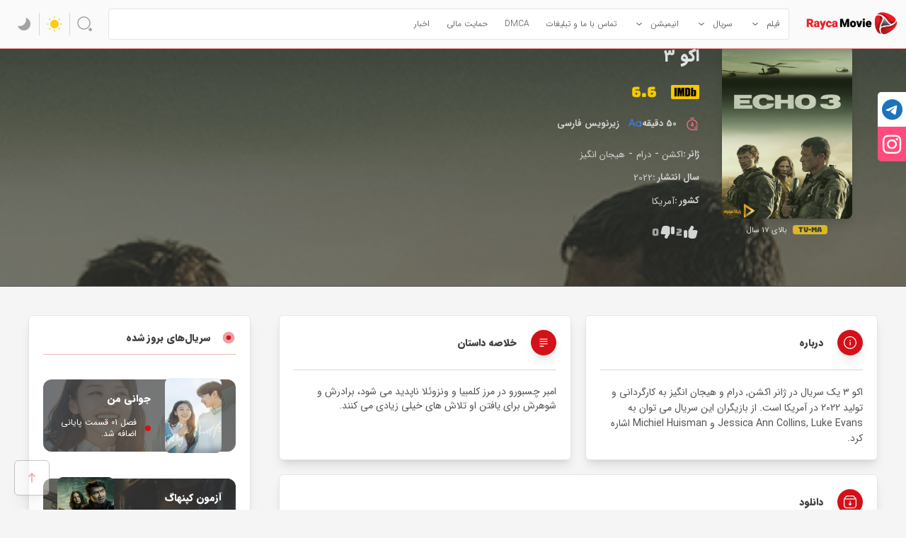

--- FILE ---
content_type: text/html; charset=UTF-8
request_url: https://raycamovie.com/series/echo-3-2022/
body_size: 53239
content:
<!DOCTYPE html>
<html dir='rtl' lang='fa_IR' >
<head><meta charset="UTF-8"><script>if(navigator.userAgent.match(/MSIE|Internet Explorer/i)||navigator.userAgent.match(/Trident\/7\..*?rv:11/i)){var href=document.location.href;if(!href.match(/[?&]nowprocket/)){if(href.indexOf("?")==-1){if(href.indexOf("#")==-1){document.location.href=href+"?nowprocket=1"}else{document.location.href=href.replace("#","?nowprocket=1#")}}else{if(href.indexOf("#")==-1){document.location.href=href+"&nowprocket=1"}else{document.location.href=href.replace("#","&nowprocket=1#")}}}}</script><script>(()=>{class RocketLazyLoadScripts{constructor(){this.v="2.0.4",this.userEvents=["keydown","keyup","mousedown","mouseup","mousemove","mouseover","mouseout","touchmove","touchstart","touchend","touchcancel","wheel","click","dblclick","input"],this.attributeEvents=["onblur","onclick","oncontextmenu","ondblclick","onfocus","onmousedown","onmouseenter","onmouseleave","onmousemove","onmouseout","onmouseover","onmouseup","onmousewheel","onscroll","onsubmit"]}async t(){this.i(),this.o(),/iP(ad|hone)/.test(navigator.userAgent)&&this.h(),this.u(),this.l(this),this.m(),this.k(this),this.p(this),this._(),await Promise.all([this.R(),this.L()]),this.lastBreath=Date.now(),this.S(this),this.P(),this.D(),this.O(),this.M(),await this.C(this.delayedScripts.normal),await this.C(this.delayedScripts.defer),await this.C(this.delayedScripts.async),await this.T(),await this.F(),await this.j(),await this.A(),window.dispatchEvent(new Event("rocket-allScriptsLoaded")),this.everythingLoaded=!0,this.lastTouchEnd&&await new Promise(t=>setTimeout(t,500-Date.now()+this.lastTouchEnd)),this.I(),this.H(),this.U(),this.W()}i(){this.CSPIssue=sessionStorage.getItem("rocketCSPIssue"),document.addEventListener("securitypolicyviolation",t=>{this.CSPIssue||"script-src-elem"!==t.violatedDirective||"data"!==t.blockedURI||(this.CSPIssue=!0,sessionStorage.setItem("rocketCSPIssue",!0))},{isRocket:!0})}o(){window.addEventListener("pageshow",t=>{this.persisted=t.persisted,this.realWindowLoadedFired=!0},{isRocket:!0}),window.addEventListener("pagehide",()=>{this.onFirstUserAction=null},{isRocket:!0})}h(){let t;function e(e){t=e}window.addEventListener("touchstart",e,{isRocket:!0}),window.addEventListener("touchend",function i(o){o.changedTouches[0]&&t.changedTouches[0]&&Math.abs(o.changedTouches[0].pageX-t.changedTouches[0].pageX)<10&&Math.abs(o.changedTouches[0].pageY-t.changedTouches[0].pageY)<10&&o.timeStamp-t.timeStamp<200&&(window.removeEventListener("touchstart",e,{isRocket:!0}),window.removeEventListener("touchend",i,{isRocket:!0}),"INPUT"===o.target.tagName&&"text"===o.target.type||(o.target.dispatchEvent(new TouchEvent("touchend",{target:o.target,bubbles:!0})),o.target.dispatchEvent(new MouseEvent("mouseover",{target:o.target,bubbles:!0})),o.target.dispatchEvent(new PointerEvent("click",{target:o.target,bubbles:!0,cancelable:!0,detail:1,clientX:o.changedTouches[0].clientX,clientY:o.changedTouches[0].clientY})),event.preventDefault()))},{isRocket:!0})}q(t){this.userActionTriggered||("mousemove"!==t.type||this.firstMousemoveIgnored?"keyup"===t.type||"mouseover"===t.type||"mouseout"===t.type||(this.userActionTriggered=!0,this.onFirstUserAction&&this.onFirstUserAction()):this.firstMousemoveIgnored=!0),"click"===t.type&&t.preventDefault(),t.stopPropagation(),t.stopImmediatePropagation(),"touchstart"===this.lastEvent&&"touchend"===t.type&&(this.lastTouchEnd=Date.now()),"click"===t.type&&(this.lastTouchEnd=0),this.lastEvent=t.type,t.composedPath&&t.composedPath()[0].getRootNode()instanceof ShadowRoot&&(t.rocketTarget=t.composedPath()[0]),this.savedUserEvents.push(t)}u(){this.savedUserEvents=[],this.userEventHandler=this.q.bind(this),this.userEvents.forEach(t=>window.addEventListener(t,this.userEventHandler,{passive:!1,isRocket:!0})),document.addEventListener("visibilitychange",this.userEventHandler,{isRocket:!0})}U(){this.userEvents.forEach(t=>window.removeEventListener(t,this.userEventHandler,{passive:!1,isRocket:!0})),document.removeEventListener("visibilitychange",this.userEventHandler,{isRocket:!0}),this.savedUserEvents.forEach(t=>{(t.rocketTarget||t.target).dispatchEvent(new window[t.constructor.name](t.type,t))})}m(){const t="return false",e=Array.from(this.attributeEvents,t=>"data-rocket-"+t),i="["+this.attributeEvents.join("],[")+"]",o="[data-rocket-"+this.attributeEvents.join("],[data-rocket-")+"]",s=(e,i,o)=>{o&&o!==t&&(e.setAttribute("data-rocket-"+i,o),e["rocket"+i]=new Function("event",o),e.setAttribute(i,t))};new MutationObserver(t=>{for(const n of t)"attributes"===n.type&&(n.attributeName.startsWith("data-rocket-")||this.everythingLoaded?n.attributeName.startsWith("data-rocket-")&&this.everythingLoaded&&this.N(n.target,n.attributeName.substring(12)):s(n.target,n.attributeName,n.target.getAttribute(n.attributeName))),"childList"===n.type&&n.addedNodes.forEach(t=>{if(t.nodeType===Node.ELEMENT_NODE)if(this.everythingLoaded)for(const i of[t,...t.querySelectorAll(o)])for(const t of i.getAttributeNames())e.includes(t)&&this.N(i,t.substring(12));else for(const e of[t,...t.querySelectorAll(i)])for(const t of e.getAttributeNames())this.attributeEvents.includes(t)&&s(e,t,e.getAttribute(t))})}).observe(document,{subtree:!0,childList:!0,attributeFilter:[...this.attributeEvents,...e]})}I(){this.attributeEvents.forEach(t=>{document.querySelectorAll("[data-rocket-"+t+"]").forEach(e=>{this.N(e,t)})})}N(t,e){const i=t.getAttribute("data-rocket-"+e);i&&(t.setAttribute(e,i),t.removeAttribute("data-rocket-"+e))}k(t){Object.defineProperty(HTMLElement.prototype,"onclick",{get(){return this.rocketonclick||null},set(e){this.rocketonclick=e,this.setAttribute(t.everythingLoaded?"onclick":"data-rocket-onclick","this.rocketonclick(event)")}})}S(t){function e(e,i){let o=e[i];e[i]=null,Object.defineProperty(e,i,{get:()=>o,set(s){t.everythingLoaded?o=s:e["rocket"+i]=o=s}})}e(document,"onreadystatechange"),e(window,"onload"),e(window,"onpageshow");try{Object.defineProperty(document,"readyState",{get:()=>t.rocketReadyState,set(e){t.rocketReadyState=e},configurable:!0}),document.readyState="loading"}catch(t){console.log("WPRocket DJE readyState conflict, bypassing")}}l(t){this.originalAddEventListener=EventTarget.prototype.addEventListener,this.originalRemoveEventListener=EventTarget.prototype.removeEventListener,this.savedEventListeners=[],EventTarget.prototype.addEventListener=function(e,i,o){o&&o.isRocket||!t.B(e,this)&&!t.userEvents.includes(e)||t.B(e,this)&&!t.userActionTriggered||e.startsWith("rocket-")||t.everythingLoaded?t.originalAddEventListener.call(this,e,i,o):(t.savedEventListeners.push({target:this,remove:!1,type:e,func:i,options:o}),"mouseenter"!==e&&"mouseleave"!==e||t.originalAddEventListener.call(this,e,t.savedUserEvents.push,o))},EventTarget.prototype.removeEventListener=function(e,i,o){o&&o.isRocket||!t.B(e,this)&&!t.userEvents.includes(e)||t.B(e,this)&&!t.userActionTriggered||e.startsWith("rocket-")||t.everythingLoaded?t.originalRemoveEventListener.call(this,e,i,o):t.savedEventListeners.push({target:this,remove:!0,type:e,func:i,options:o})}}J(t,e){this.savedEventListeners=this.savedEventListeners.filter(i=>{let o=i.type,s=i.target||window;return e!==o||t!==s||(this.B(o,s)&&(i.type="rocket-"+o),this.$(i),!1)})}H(){EventTarget.prototype.addEventListener=this.originalAddEventListener,EventTarget.prototype.removeEventListener=this.originalRemoveEventListener,this.savedEventListeners.forEach(t=>this.$(t))}$(t){t.remove?this.originalRemoveEventListener.call(t.target,t.type,t.func,t.options):this.originalAddEventListener.call(t.target,t.type,t.func,t.options)}p(t){let e;function i(e){return t.everythingLoaded?e:e.split(" ").map(t=>"load"===t||t.startsWith("load.")?"rocket-jquery-load":t).join(" ")}function o(o){function s(e){const s=o.fn[e];o.fn[e]=o.fn.init.prototype[e]=function(){return this[0]===window&&t.userActionTriggered&&("string"==typeof arguments[0]||arguments[0]instanceof String?arguments[0]=i(arguments[0]):"object"==typeof arguments[0]&&Object.keys(arguments[0]).forEach(t=>{const e=arguments[0][t];delete arguments[0][t],arguments[0][i(t)]=e})),s.apply(this,arguments),this}}if(o&&o.fn&&!t.allJQueries.includes(o)){const e={DOMContentLoaded:[],"rocket-DOMContentLoaded":[]};for(const t in e)document.addEventListener(t,()=>{e[t].forEach(t=>t())},{isRocket:!0});o.fn.ready=o.fn.init.prototype.ready=function(i){function s(){parseInt(o.fn.jquery)>2?setTimeout(()=>i.bind(document)(o)):i.bind(document)(o)}return"function"==typeof i&&(t.realDomReadyFired?!t.userActionTriggered||t.fauxDomReadyFired?s():e["rocket-DOMContentLoaded"].push(s):e.DOMContentLoaded.push(s)),o([])},s("on"),s("one"),s("off"),t.allJQueries.push(o)}e=o}t.allJQueries=[],o(window.jQuery),Object.defineProperty(window,"jQuery",{get:()=>e,set(t){o(t)}})}P(){const t=new Map;document.write=document.writeln=function(e){const i=document.currentScript,o=document.createRange(),s=i.parentElement;let n=t.get(i);void 0===n&&(n=i.nextSibling,t.set(i,n));const c=document.createDocumentFragment();o.setStart(c,0),c.appendChild(o.createContextualFragment(e)),s.insertBefore(c,n)}}async R(){return new Promise(t=>{this.userActionTriggered?t():this.onFirstUserAction=t})}async L(){return new Promise(t=>{document.addEventListener("DOMContentLoaded",()=>{this.realDomReadyFired=!0,t()},{isRocket:!0})})}async j(){return this.realWindowLoadedFired?Promise.resolve():new Promise(t=>{window.addEventListener("load",t,{isRocket:!0})})}M(){this.pendingScripts=[];this.scriptsMutationObserver=new MutationObserver(t=>{for(const e of t)e.addedNodes.forEach(t=>{"SCRIPT"!==t.tagName||t.noModule||t.isWPRocket||this.pendingScripts.push({script:t,promise:new Promise(e=>{const i=()=>{const i=this.pendingScripts.findIndex(e=>e.script===t);i>=0&&this.pendingScripts.splice(i,1),e()};t.addEventListener("load",i,{isRocket:!0}),t.addEventListener("error",i,{isRocket:!0}),setTimeout(i,1e3)})})})}),this.scriptsMutationObserver.observe(document,{childList:!0,subtree:!0})}async F(){await this.X(),this.pendingScripts.length?(await this.pendingScripts[0].promise,await this.F()):this.scriptsMutationObserver.disconnect()}D(){this.delayedScripts={normal:[],async:[],defer:[]},document.querySelectorAll("script[type$=rocketlazyloadscript]").forEach(t=>{t.hasAttribute("data-rocket-src")?t.hasAttribute("async")&&!1!==t.async?this.delayedScripts.async.push(t):t.hasAttribute("defer")&&!1!==t.defer||"module"===t.getAttribute("data-rocket-type")?this.delayedScripts.defer.push(t):this.delayedScripts.normal.push(t):this.delayedScripts.normal.push(t)})}async _(){await this.L();let t=[];document.querySelectorAll("script[type$=rocketlazyloadscript][data-rocket-src]").forEach(e=>{let i=e.getAttribute("data-rocket-src");if(i&&!i.startsWith("data:")){i.startsWith("//")&&(i=location.protocol+i);try{const o=new URL(i).origin;o!==location.origin&&t.push({src:o,crossOrigin:e.crossOrigin||"module"===e.getAttribute("data-rocket-type")})}catch(t){}}}),t=[...new Map(t.map(t=>[JSON.stringify(t),t])).values()],this.Y(t,"preconnect")}async G(t){if(await this.K(),!0!==t.noModule||!("noModule"in HTMLScriptElement.prototype))return new Promise(e=>{let i;function o(){(i||t).setAttribute("data-rocket-status","executed"),e()}try{if(navigator.userAgent.includes("Firefox/")||""===navigator.vendor||this.CSPIssue)i=document.createElement("script"),[...t.attributes].forEach(t=>{let e=t.nodeName;"type"!==e&&("data-rocket-type"===e&&(e="type"),"data-rocket-src"===e&&(e="src"),i.setAttribute(e,t.nodeValue))}),t.text&&(i.text=t.text),t.nonce&&(i.nonce=t.nonce),i.hasAttribute("src")?(i.addEventListener("load",o,{isRocket:!0}),i.addEventListener("error",()=>{i.setAttribute("data-rocket-status","failed-network"),e()},{isRocket:!0}),setTimeout(()=>{i.isConnected||e()},1)):(i.text=t.text,o()),i.isWPRocket=!0,t.parentNode.replaceChild(i,t);else{const i=t.getAttribute("data-rocket-type"),s=t.getAttribute("data-rocket-src");i?(t.type=i,t.removeAttribute("data-rocket-type")):t.removeAttribute("type"),t.addEventListener("load",o,{isRocket:!0}),t.addEventListener("error",i=>{this.CSPIssue&&i.target.src.startsWith("data:")?(console.log("WPRocket: CSP fallback activated"),t.removeAttribute("src"),this.G(t).then(e)):(t.setAttribute("data-rocket-status","failed-network"),e())},{isRocket:!0}),s?(t.fetchPriority="high",t.removeAttribute("data-rocket-src"),t.src=s):t.src="data:text/javascript;base64,"+window.btoa(unescape(encodeURIComponent(t.text)))}}catch(i){t.setAttribute("data-rocket-status","failed-transform"),e()}});t.setAttribute("data-rocket-status","skipped")}async C(t){const e=t.shift();return e?(e.isConnected&&await this.G(e),this.C(t)):Promise.resolve()}O(){this.Y([...this.delayedScripts.normal,...this.delayedScripts.defer,...this.delayedScripts.async],"preload")}Y(t,e){this.trash=this.trash||[];let i=!0;var o=document.createDocumentFragment();t.forEach(t=>{const s=t.getAttribute&&t.getAttribute("data-rocket-src")||t.src;if(s&&!s.startsWith("data:")){const n=document.createElement("link");n.href=s,n.rel=e,"preconnect"!==e&&(n.as="script",n.fetchPriority=i?"high":"low"),t.getAttribute&&"module"===t.getAttribute("data-rocket-type")&&(n.crossOrigin=!0),t.crossOrigin&&(n.crossOrigin=t.crossOrigin),t.integrity&&(n.integrity=t.integrity),t.nonce&&(n.nonce=t.nonce),o.appendChild(n),this.trash.push(n),i=!1}}),document.head.appendChild(o)}W(){this.trash.forEach(t=>t.remove())}async T(){try{document.readyState="interactive"}catch(t){}this.fauxDomReadyFired=!0;try{await this.K(),this.J(document,"readystatechange"),document.dispatchEvent(new Event("rocket-readystatechange")),await this.K(),document.rocketonreadystatechange&&document.rocketonreadystatechange(),await this.K(),this.J(document,"DOMContentLoaded"),document.dispatchEvent(new Event("rocket-DOMContentLoaded")),await this.K(),this.J(window,"DOMContentLoaded"),window.dispatchEvent(new Event("rocket-DOMContentLoaded"))}catch(t){console.error(t)}}async A(){try{document.readyState="complete"}catch(t){}try{await this.K(),this.J(document,"readystatechange"),document.dispatchEvent(new Event("rocket-readystatechange")),await this.K(),document.rocketonreadystatechange&&document.rocketonreadystatechange(),await this.K(),this.J(window,"load"),window.dispatchEvent(new Event("rocket-load")),await this.K(),window.rocketonload&&window.rocketonload(),await this.K(),this.allJQueries.forEach(t=>t(window).trigger("rocket-jquery-load")),await this.K(),this.J(window,"pageshow");const t=new Event("rocket-pageshow");t.persisted=this.persisted,window.dispatchEvent(t),await this.K(),window.rocketonpageshow&&window.rocketonpageshow({persisted:this.persisted})}catch(t){console.error(t)}}async K(){Date.now()-this.lastBreath>45&&(await this.X(),this.lastBreath=Date.now())}async X(){return document.hidden?new Promise(t=>setTimeout(t)):new Promise(t=>requestAnimationFrame(t))}B(t,e){return e===document&&"readystatechange"===t||(e===document&&"DOMContentLoaded"===t||(e===window&&"DOMContentLoaded"===t||(e===window&&"load"===t||e===window&&"pageshow"===t)))}static run(){(new RocketLazyLoadScripts).t()}}RocketLazyLoadScripts.run()})();</script>
    
    
    <link rel="alternate" hreflang="fa-IR" href="https://raycamovie.com/series/echo-3-2022/">
    
    
	
	<meta http-equiv="X-UA-Compatible" content="IE=edge">
	<meta name='viewport' content='width=device-width, user-scalable=no, initial-scale=1.0, maximum-scale=1.0, minimum-scale=1.0'>
	
	
	<link rel="stylesheet" href="https://raycamovie.com/wp-content/cache/fonts/1/google-fonts/css/d/0/c/b9470d47bd8651e52977293a58d1b.css" data-wpr-hosted-gf-parameters="family=Bungee&display=swap"/>
	<meta name='robots' content='index, follow, max-image-preview:large, max-snippet:-1, max-video-preview:-1' />
<!-- Google tag (gtag.js) consent mode dataLayer added by Site Kit -->
<script type="rocketlazyloadscript" id="google_gtagjs-js-consent-mode-data-layer">
window.dataLayer = window.dataLayer || [];function gtag(){dataLayer.push(arguments);}
gtag('consent', 'default', {"ad_personalization":"denied","ad_storage":"denied","ad_user_data":"denied","analytics_storage":"denied","functionality_storage":"denied","security_storage":"denied","personalization_storage":"denied","region":["AT","BE","BG","CH","CY","CZ","DE","DK","EE","ES","FI","FR","GB","GR","HR","HU","IE","IS","IT","LI","LT","LU","LV","MT","NL","NO","PL","PT","RO","SE","SI","SK"],"wait_for_update":500});
window._googlesitekitConsentCategoryMap = {"statistics":["analytics_storage"],"marketing":["ad_storage","ad_user_data","ad_personalization"],"functional":["functionality_storage","security_storage"],"preferences":["personalization_storage"]};
window._googlesitekitConsents = {"ad_personalization":"denied","ad_storage":"denied","ad_user_data":"denied","analytics_storage":"denied","functionality_storage":"denied","security_storage":"denied","personalization_storage":"denied","region":["AT","BE","BG","CH","CY","CZ","DE","DK","EE","ES","FI","FR","GB","GR","HR","HU","IE","IS","IT","LI","LT","LU","LV","MT","NL","NO","PL","PT","RO","SE","SI","SK"],"wait_for_update":500};
</script>
<!-- End Google tag (gtag.js) consent mode dataLayer added by Site Kit -->

	<!-- This site is optimized with the Yoast SEO Premium plugin v26.6 (Yoast SEO v26.7) - https://yoast.com/wordpress/plugins/seo/ -->
	<title>دانلود سریال اکو ۳ Echo 3 2022 - رایکا مووی</title>
	<meta name="description" content="دانلود سریال اکو ۳ Echo 3 2022 زیرنویس چسبیده فارسی - رایکا مووی امبر چسبورو در مرز کلمبیا و ونزوئلا ناپدید می شود" />
	<link rel="canonical" href="https://raycamovie.com/series/echo-3-2022/" />
	<meta property="og:locale" content="fa_IR" />
	<meta property="og:type" content="article" />
	<meta property="og:title" content="دانلود سریال اکو ۳ Echo 3 2022" />
	<meta property="og:description" content="دانلود سریال اکو ۳ Echo 3 2022 زیرنویس چسبیده فارسی - رایکا مووی امبر چسبورو در مرز کلمبیا و ونزوئلا ناپدید می شود" />
	<meta property="og:url" content="https://raycamovie.com/series/echo-3-2022/" />
	<meta property="og:site_name" content="رایکا مووی" />
	<meta property="article:modified_time" content="2023-01-19T20:01:58+00:00" />
	<meta property="og:image" content="https://raycamovie.com/wp-content/uploads/2022/11/Echo-3-2022.jpg" />
	<meta property="og:image:width" content="450" />
	<meta property="og:image:height" content="600" />
	<meta property="og:image:type" content="image/jpeg" />
	<meta name="twitter:card" content="summary_large_image" />
	<script type="application/ld+json" class="yoast-schema-graph">{"@context":"https://schema.org","@graph":[{"@type":"WebPage","@id":"https://raycamovie.com/series/echo-3-2022/","url":"https://raycamovie.com/series/echo-3-2022/","name":"دانلود سریال اکو ۳ Echo 3 2022 - رایکا مووی","isPartOf":{"@id":"https://raycamovie.com/#website"},"primaryImageOfPage":{"@id":"https://raycamovie.com/series/echo-3-2022/#primaryimage"},"image":{"@id":"https://raycamovie.com/series/echo-3-2022/#primaryimage"},"thumbnailUrl":"https://raycamovie.com/wp-content/uploads/2022/11/Echo-3-2022.jpg","datePublished":"2022-11-24T09:50:42+00:00","dateModified":"2023-01-19T20:01:58+00:00","description":"دانلود سریال اکو ۳ Echo 3 2022 زیرنویس چسبیده فارسی - رایکا مووی امبر چسبورو در مرز کلمبیا و ونزوئلا ناپدید می شود","breadcrumb":{"@id":"https://raycamovie.com/series/echo-3-2022/#breadcrumb"},"inLanguage":"fa-IR","potentialAction":[{"@type":"ReadAction","target":["https://raycamovie.com/series/echo-3-2022/"]}]},{"@type":"ImageObject","inLanguage":"fa-IR","@id":"https://raycamovie.com/series/echo-3-2022/#primaryimage","url":"https://raycamovie.com/wp-content/uploads/2022/11/Echo-3-2022.jpg","contentUrl":"https://raycamovie.com/wp-content/uploads/2022/11/Echo-3-2022.jpg","width":450,"height":600,"caption":"دانلود سریال اکو ۳ Echo 3 2022"},{"@type":"BreadcrumbList","@id":"https://raycamovie.com/series/echo-3-2022/#breadcrumb","itemListElement":[{"@type":"ListItem","position":1,"name":"خانه","item":"https://raycamovie.com/"},{"@type":"ListItem","position":2,"name":"سریال","item":"https://raycamovie.com/series/"},{"@type":"ListItem","position":3,"name":"دانلود سریال اکو ۳ Echo 3 2022"}]},{"@type":"WebSite","@id":"https://raycamovie.com/#website","url":"https://raycamovie.com/","name":"رایکا مووی","description":"دانلود فیلم و سریال رایگان","publisher":{"@id":"https://raycamovie.com/#/schema/person/e5b9ff2ef9a8670c966affb1ef95da7a"},"potentialAction":[{"@type":"SearchAction","target":{"@type":"EntryPoint","urlTemplate":"https://raycamovie.com/?s={search_term_string}"},"query-input":{"@type":"PropertyValueSpecification","valueRequired":true,"valueName":"search_term_string"}}],"inLanguage":"fa-IR"},{"@type":["Person","Organization"],"@id":"https://raycamovie.com/#/schema/person/e5b9ff2ef9a8670c966affb1ef95da7a","name":"مدیریت","image":{"@type":"ImageObject","inLanguage":"fa-IR","@id":"https://raycamovie.com/#/schema/person/image/","url":"https://raycamovie.com/wp-content/uploads/2023/07/1.logo_.png","contentUrl":"https://raycamovie.com/wp-content/uploads/2023/07/1.logo_.png","width":425,"height":436,"caption":"مدیریت"},"logo":{"@id":"https://raycamovie.com/#/schema/person/image/"},"description":"دانلود بروزترین فیلم و سریال های سانسور شده و بدون سانسور.","sameAs":["https://raycamovie.com/","raycamovie"]}]}</script>
	<!-- / Yoast SEO Premium plugin. -->


<link rel='dns-prefetch' href='//www.googletagmanager.com' />
<link rel='dns-prefetch' href='//use.fontawesome.com' />
<link rel="alternate" type="application/rss+xml" title="رایکا مووی &raquo; خوراک" href="https://raycamovie.com/feed/" />
<link rel="alternate" type="application/rss+xml" title="رایکا مووی &raquo; خوراک دیدگاه‌ها" href="https://raycamovie.com/comments/feed/" />
<link rel="alternate" type="application/rss+xml" title="رایکا مووی &raquo; دانلود سریال اکو ۳ Echo 3 2022 خوراک دیدگاه‌ها" href="https://raycamovie.com/series/echo-3-2022/feed/" />
<link rel="alternate" title="oEmbed (JSON)" type="application/json+oembed" href="https://raycamovie.com/wp-json/oembed/1.0/embed?url=https%3A%2F%2Fraycamovie.com%2Fseries%2Fecho-3-2022%2F" />
<link rel="alternate" title="oEmbed (XML)" type="text/xml+oembed" href="https://raycamovie.com/wp-json/oembed/1.0/embed?url=https%3A%2F%2Fraycamovie.com%2Fseries%2Fecho-3-2022%2F&#038;format=xml" />
<style id='wp-img-auto-sizes-contain-inline-css'>
img:is([sizes=auto i],[sizes^="auto," i]){contain-intrinsic-size:3000px 1500px}
/*# sourceURL=wp-img-auto-sizes-contain-inline-css */
</style>
<style id='wp-emoji-styles-inline-css'>

	img.wp-smiley, img.emoji {
		display: inline !important;
		border: none !important;
		box-shadow: none !important;
		height: 1em !important;
		width: 1em !important;
		margin: 0 0.07em !important;
		vertical-align: -0.1em !important;
		background: none !important;
		padding: 0 !important;
	}
/*# sourceURL=wp-emoji-styles-inline-css */
</style>
<link rel='stylesheet' id='wp-block-library-rtl-css' href='https://raycamovie.com/wp-includes/css/dist/block-library/style-rtl.min.css?ver=6.9' media='all' />
<style id='classic-theme-styles-inline-css'>
/*! This file is auto-generated */
.wp-block-button__link{color:#fff;background-color:#32373c;border-radius:9999px;box-shadow:none;text-decoration:none;padding:calc(.667em + 2px) calc(1.333em + 2px);font-size:1.125em}.wp-block-file__button{background:#32373c;color:#fff;text-decoration:none}
/*# sourceURL=/wp-includes/css/classic-themes.min.css */
</style>
<style id='font-awesome-svg-styles-default-inline-css'>
.svg-inline--fa {
  display: inline-block;
  height: 1em;
  overflow: visible;
  vertical-align: -.125em;
}
/*# sourceURL=font-awesome-svg-styles-default-inline-css */
</style>
<link data-minify="1" rel='stylesheet' id='font-awesome-svg-styles-css' href='https://raycamovie.com/wp-content/cache/min/1/wp-content/uploads/font-awesome/v6.2.0/css/svg-with-js.css?ver=1767820949' media='all' />
<style id='font-awesome-svg-styles-inline-css'>
   .wp-block-font-awesome-icon svg::before,
   .wp-rich-text-font-awesome-icon svg::before {content: unset;}
/*# sourceURL=font-awesome-svg-styles-inline-css */
</style>
<style id='global-styles-inline-css'>
:root{--wp--preset--aspect-ratio--square: 1;--wp--preset--aspect-ratio--4-3: 4/3;--wp--preset--aspect-ratio--3-4: 3/4;--wp--preset--aspect-ratio--3-2: 3/2;--wp--preset--aspect-ratio--2-3: 2/3;--wp--preset--aspect-ratio--16-9: 16/9;--wp--preset--aspect-ratio--9-16: 9/16;--wp--preset--color--black: #000000;--wp--preset--color--cyan-bluish-gray: #abb8c3;--wp--preset--color--white: #ffffff;--wp--preset--color--pale-pink: #f78da7;--wp--preset--color--vivid-red: #cf2e2e;--wp--preset--color--luminous-vivid-orange: #ff6900;--wp--preset--color--luminous-vivid-amber: #fcb900;--wp--preset--color--light-green-cyan: #7bdcb5;--wp--preset--color--vivid-green-cyan: #00d084;--wp--preset--color--pale-cyan-blue: #8ed1fc;--wp--preset--color--vivid-cyan-blue: #0693e3;--wp--preset--color--vivid-purple: #9b51e0;--wp--preset--gradient--vivid-cyan-blue-to-vivid-purple: linear-gradient(135deg,rgb(6,147,227) 0%,rgb(155,81,224) 100%);--wp--preset--gradient--light-green-cyan-to-vivid-green-cyan: linear-gradient(135deg,rgb(122,220,180) 0%,rgb(0,208,130) 100%);--wp--preset--gradient--luminous-vivid-amber-to-luminous-vivid-orange: linear-gradient(135deg,rgb(252,185,0) 0%,rgb(255,105,0) 100%);--wp--preset--gradient--luminous-vivid-orange-to-vivid-red: linear-gradient(135deg,rgb(255,105,0) 0%,rgb(207,46,46) 100%);--wp--preset--gradient--very-light-gray-to-cyan-bluish-gray: linear-gradient(135deg,rgb(238,238,238) 0%,rgb(169,184,195) 100%);--wp--preset--gradient--cool-to-warm-spectrum: linear-gradient(135deg,rgb(74,234,220) 0%,rgb(151,120,209) 20%,rgb(207,42,186) 40%,rgb(238,44,130) 60%,rgb(251,105,98) 80%,rgb(254,248,76) 100%);--wp--preset--gradient--blush-light-purple: linear-gradient(135deg,rgb(255,206,236) 0%,rgb(152,150,240) 100%);--wp--preset--gradient--blush-bordeaux: linear-gradient(135deg,rgb(254,205,165) 0%,rgb(254,45,45) 50%,rgb(107,0,62) 100%);--wp--preset--gradient--luminous-dusk: linear-gradient(135deg,rgb(255,203,112) 0%,rgb(199,81,192) 50%,rgb(65,88,208) 100%);--wp--preset--gradient--pale-ocean: linear-gradient(135deg,rgb(255,245,203) 0%,rgb(182,227,212) 50%,rgb(51,167,181) 100%);--wp--preset--gradient--electric-grass: linear-gradient(135deg,rgb(202,248,128) 0%,rgb(113,206,126) 100%);--wp--preset--gradient--midnight: linear-gradient(135deg,rgb(2,3,129) 0%,rgb(40,116,252) 100%);--wp--preset--font-size--small: 13px;--wp--preset--font-size--medium: 20px;--wp--preset--font-size--large: 36px;--wp--preset--font-size--x-large: 42px;--wp--preset--spacing--20: 0.44rem;--wp--preset--spacing--30: 0.67rem;--wp--preset--spacing--40: 1rem;--wp--preset--spacing--50: 1.5rem;--wp--preset--spacing--60: 2.25rem;--wp--preset--spacing--70: 3.38rem;--wp--preset--spacing--80: 5.06rem;--wp--preset--shadow--natural: 6px 6px 9px rgba(0, 0, 0, 0.2);--wp--preset--shadow--deep: 12px 12px 50px rgba(0, 0, 0, 0.4);--wp--preset--shadow--sharp: 6px 6px 0px rgba(0, 0, 0, 0.2);--wp--preset--shadow--outlined: 6px 6px 0px -3px rgb(255, 255, 255), 6px 6px rgb(0, 0, 0);--wp--preset--shadow--crisp: 6px 6px 0px rgb(0, 0, 0);}:where(.is-layout-flex){gap: 0.5em;}:where(.is-layout-grid){gap: 0.5em;}body .is-layout-flex{display: flex;}.is-layout-flex{flex-wrap: wrap;align-items: center;}.is-layout-flex > :is(*, div){margin: 0;}body .is-layout-grid{display: grid;}.is-layout-grid > :is(*, div){margin: 0;}:where(.wp-block-columns.is-layout-flex){gap: 2em;}:where(.wp-block-columns.is-layout-grid){gap: 2em;}:where(.wp-block-post-template.is-layout-flex){gap: 1.25em;}:where(.wp-block-post-template.is-layout-grid){gap: 1.25em;}.has-black-color{color: var(--wp--preset--color--black) !important;}.has-cyan-bluish-gray-color{color: var(--wp--preset--color--cyan-bluish-gray) !important;}.has-white-color{color: var(--wp--preset--color--white) !important;}.has-pale-pink-color{color: var(--wp--preset--color--pale-pink) !important;}.has-vivid-red-color{color: var(--wp--preset--color--vivid-red) !important;}.has-luminous-vivid-orange-color{color: var(--wp--preset--color--luminous-vivid-orange) !important;}.has-luminous-vivid-amber-color{color: var(--wp--preset--color--luminous-vivid-amber) !important;}.has-light-green-cyan-color{color: var(--wp--preset--color--light-green-cyan) !important;}.has-vivid-green-cyan-color{color: var(--wp--preset--color--vivid-green-cyan) !important;}.has-pale-cyan-blue-color{color: var(--wp--preset--color--pale-cyan-blue) !important;}.has-vivid-cyan-blue-color{color: var(--wp--preset--color--vivid-cyan-blue) !important;}.has-vivid-purple-color{color: var(--wp--preset--color--vivid-purple) !important;}.has-black-background-color{background-color: var(--wp--preset--color--black) !important;}.has-cyan-bluish-gray-background-color{background-color: var(--wp--preset--color--cyan-bluish-gray) !important;}.has-white-background-color{background-color: var(--wp--preset--color--white) !important;}.has-pale-pink-background-color{background-color: var(--wp--preset--color--pale-pink) !important;}.has-vivid-red-background-color{background-color: var(--wp--preset--color--vivid-red) !important;}.has-luminous-vivid-orange-background-color{background-color: var(--wp--preset--color--luminous-vivid-orange) !important;}.has-luminous-vivid-amber-background-color{background-color: var(--wp--preset--color--luminous-vivid-amber) !important;}.has-light-green-cyan-background-color{background-color: var(--wp--preset--color--light-green-cyan) !important;}.has-vivid-green-cyan-background-color{background-color: var(--wp--preset--color--vivid-green-cyan) !important;}.has-pale-cyan-blue-background-color{background-color: var(--wp--preset--color--pale-cyan-blue) !important;}.has-vivid-cyan-blue-background-color{background-color: var(--wp--preset--color--vivid-cyan-blue) !important;}.has-vivid-purple-background-color{background-color: var(--wp--preset--color--vivid-purple) !important;}.has-black-border-color{border-color: var(--wp--preset--color--black) !important;}.has-cyan-bluish-gray-border-color{border-color: var(--wp--preset--color--cyan-bluish-gray) !important;}.has-white-border-color{border-color: var(--wp--preset--color--white) !important;}.has-pale-pink-border-color{border-color: var(--wp--preset--color--pale-pink) !important;}.has-vivid-red-border-color{border-color: var(--wp--preset--color--vivid-red) !important;}.has-luminous-vivid-orange-border-color{border-color: var(--wp--preset--color--luminous-vivid-orange) !important;}.has-luminous-vivid-amber-border-color{border-color: var(--wp--preset--color--luminous-vivid-amber) !important;}.has-light-green-cyan-border-color{border-color: var(--wp--preset--color--light-green-cyan) !important;}.has-vivid-green-cyan-border-color{border-color: var(--wp--preset--color--vivid-green-cyan) !important;}.has-pale-cyan-blue-border-color{border-color: var(--wp--preset--color--pale-cyan-blue) !important;}.has-vivid-cyan-blue-border-color{border-color: var(--wp--preset--color--vivid-cyan-blue) !important;}.has-vivid-purple-border-color{border-color: var(--wp--preset--color--vivid-purple) !important;}.has-vivid-cyan-blue-to-vivid-purple-gradient-background{background: var(--wp--preset--gradient--vivid-cyan-blue-to-vivid-purple) !important;}.has-light-green-cyan-to-vivid-green-cyan-gradient-background{background: var(--wp--preset--gradient--light-green-cyan-to-vivid-green-cyan) !important;}.has-luminous-vivid-amber-to-luminous-vivid-orange-gradient-background{background: var(--wp--preset--gradient--luminous-vivid-amber-to-luminous-vivid-orange) !important;}.has-luminous-vivid-orange-to-vivid-red-gradient-background{background: var(--wp--preset--gradient--luminous-vivid-orange-to-vivid-red) !important;}.has-very-light-gray-to-cyan-bluish-gray-gradient-background{background: var(--wp--preset--gradient--very-light-gray-to-cyan-bluish-gray) !important;}.has-cool-to-warm-spectrum-gradient-background{background: var(--wp--preset--gradient--cool-to-warm-spectrum) !important;}.has-blush-light-purple-gradient-background{background: var(--wp--preset--gradient--blush-light-purple) !important;}.has-blush-bordeaux-gradient-background{background: var(--wp--preset--gradient--blush-bordeaux) !important;}.has-luminous-dusk-gradient-background{background: var(--wp--preset--gradient--luminous-dusk) !important;}.has-pale-ocean-gradient-background{background: var(--wp--preset--gradient--pale-ocean) !important;}.has-electric-grass-gradient-background{background: var(--wp--preset--gradient--electric-grass) !important;}.has-midnight-gradient-background{background: var(--wp--preset--gradient--midnight) !important;}.has-small-font-size{font-size: var(--wp--preset--font-size--small) !important;}.has-medium-font-size{font-size: var(--wp--preset--font-size--medium) !important;}.has-large-font-size{font-size: var(--wp--preset--font-size--large) !important;}.has-x-large-font-size{font-size: var(--wp--preset--font-size--x-large) !important;}
:where(.wp-block-post-template.is-layout-flex){gap: 1.25em;}:where(.wp-block-post-template.is-layout-grid){gap: 1.25em;}
:where(.wp-block-term-template.is-layout-flex){gap: 1.25em;}:where(.wp-block-term-template.is-layout-grid){gap: 1.25em;}
:where(.wp-block-columns.is-layout-flex){gap: 2em;}:where(.wp-block-columns.is-layout-grid){gap: 2em;}
:root :where(.wp-block-pullquote){font-size: 1.5em;line-height: 1.6;}
/*# sourceURL=global-styles-inline-css */
</style>
<link data-minify="1" rel='stylesheet' id='dashicons-css' href='https://raycamovie.com/wp-content/cache/min/1/wp-includes/css/dashicons.min.css?ver=1767820949' media='all' />
<link rel='stylesheet' id='admin-bar-rtl-css' href='https://raycamovie.com/wp-includes/css/admin-bar-rtl.min.css?ver=6.9' media='all' />
<style id='admin-bar-inline-css'>

    /* Hide CanvasJS credits for P404 charts specifically */
    #p404RedirectChart .canvasjs-chart-credit {
        display: none !important;
    }
    
    #p404RedirectChart canvas {
        border-radius: 6px;
    }

    .p404-redirect-adminbar-weekly-title {
        font-weight: bold;
        font-size: 14px;
        color: #fff;
        margin-bottom: 6px;
    }

    #wpadminbar #wp-admin-bar-p404_free_top_button .ab-icon:before {
        content: "\f103";
        color: #dc3545;
        top: 3px;
    }
    
    #wp-admin-bar-p404_free_top_button .ab-item {
        min-width: 80px !important;
        padding: 0px !important;
    }
    
    /* Ensure proper positioning and z-index for P404 dropdown */
    .p404-redirect-adminbar-dropdown-wrap { 
        min-width: 0; 
        padding: 0;
        position: static !important;
    }
    
    #wpadminbar #wp-admin-bar-p404_free_top_button_dropdown {
        position: static !important;
    }
    
    #wpadminbar #wp-admin-bar-p404_free_top_button_dropdown .ab-item {
        padding: 0 !important;
        margin: 0 !important;
    }
    
    .p404-redirect-dropdown-container {
        min-width: 340px;
        padding: 18px 18px 12px 18px;
        background: #23282d !important;
        color: #fff;
        border-radius: 12px;
        box-shadow: 0 8px 32px rgba(0,0,0,0.25);
        margin-top: 10px;
        position: relative !important;
        z-index: 999999 !important;
        display: block !important;
        border: 1px solid #444;
    }
    
    /* Ensure P404 dropdown appears on hover */
    #wpadminbar #wp-admin-bar-p404_free_top_button .p404-redirect-dropdown-container { 
        display: none !important;
    }
    
    #wpadminbar #wp-admin-bar-p404_free_top_button:hover .p404-redirect-dropdown-container { 
        display: block !important;
    }
    
    #wpadminbar #wp-admin-bar-p404_free_top_button:hover #wp-admin-bar-p404_free_top_button_dropdown .p404-redirect-dropdown-container {
        display: block !important;
    }
    
    .p404-redirect-card {
        background: #2c3338;
        border-radius: 8px;
        padding: 18px 18px 12px 18px;
        box-shadow: 0 2px 8px rgba(0,0,0,0.07);
        display: flex;
        flex-direction: column;
        align-items: flex-start;
        border: 1px solid #444;
    }
    
    .p404-redirect-btn {
        display: inline-block;
        background: #dc3545;
        color: #fff !important;
        font-weight: bold;
        padding: 5px 22px;
        border-radius: 8px;
        text-decoration: none;
        font-size: 17px;
        transition: background 0.2s, box-shadow 0.2s;
        margin-top: 8px;
        box-shadow: 0 2px 8px rgba(220,53,69,0.15);
        text-align: center;
        line-height: 1.6;
    }
    
    .p404-redirect-btn:hover {
        background: #c82333;
        color: #fff !important;
        box-shadow: 0 4px 16px rgba(220,53,69,0.25);
    }
    
    /* Prevent conflicts with other admin bar dropdowns */
    #wpadminbar .ab-top-menu > li:hover > .ab-item,
    #wpadminbar .ab-top-menu > li.hover > .ab-item {
        z-index: auto;
    }
    
    #wpadminbar #wp-admin-bar-p404_free_top_button:hover > .ab-item {
        z-index: 999998 !important;
    }
    
/*# sourceURL=admin-bar-inline-css */
</style>
<link data-minify="1" rel='stylesheet' id='sticky-social-icons-css' href='https://raycamovie.com/wp-content/cache/min/1/wp-content/plugins/sticky-social-icons/public/assets/build/css/sticky-social-icons-public-rtl.css?ver=1767820949' media='all' />
<link data-minify="1" rel='stylesheet' id='font-awesome-css' href='https://raycamovie.com/wp-content/cache/min/1/wp-content/plugins/elementor/assets/lib/font-awesome/css/font-awesome.min.css?ver=1767820949' media='all' />
<link data-minify="1" rel='stylesheet' id='nf-fonts-css' href='https://raycamovie.com/wp-content/cache/min/1/wp-content/themes/nolin-film/assets/fonts/fontiran-persian.css?ver=1767820949' media='all' />
<link data-minify="1" rel='stylesheet' id='nf-maj-scrollbar-css' href='https://raycamovie.com/wp-content/cache/min/1/wp-content/themes/nolin-film/lib/maj-scrollbar-1.2/maj-scrollbar.css?ver=1767820949' media='all' />
<link data-minify="1" rel='stylesheet' id='nf-main-css' href='https://raycamovie.com/wp-content/cache/min/1/wp-content/themes/nolin-film/assets/css/main.css?ver=1767820949' media='all' />
<link rel='stylesheet' id='nf-owl-carousel-css' href='https://raycamovie.com/wp-content/cache/background-css/1/raycamovie.com/wp-content/themes/nolin-film/assets/css/libraries/owl.carousel.min.css?ver=6.9&wpr_t=1768953761' media='all' />
<link rel='stylesheet' id='nf-splide-css' href='https://raycamovie.com/wp-content/themes/nolin-film/lib/splide-4.1.3/css/splide-core.min.css?ver=6.9' media='all' />
<link data-minify="1" rel='stylesheet' id='style-css' href='https://raycamovie.com/wp-content/cache/min/1/wp-content/themes/nolin-film/style.css?ver=1767820949' media='all' />
<link data-minify="1" rel='stylesheet' id='font-awesome-official-css' href='https://raycamovie.com/wp-content/cache/min/1/releases/v6.2.0/css/all.css?ver=1767820949' media='all' crossorigin="anonymous" />
<link data-minify="1" rel='stylesheet' id='font-awesome-official-v4shim-css' href='https://raycamovie.com/wp-content/cache/min/1/releases/v6.2.0/css/v4-shims.css?ver=1767820949' media='all' crossorigin="anonymous" />
<script type="rocketlazyloadscript" data-rocket-src="https://raycamovie.com/wp-includes/js/jquery/jquery.min.js?ver=3.7.1" id="jquery-core-js" data-rocket-defer defer></script>
<script type="rocketlazyloadscript" data-rocket-src="https://raycamovie.com/wp-includes/js/jquery/jquery-migrate.min.js?ver=3.4.1" id="jquery-migrate-js" data-rocket-defer defer></script>
<script type="rocketlazyloadscript" data-rocket-src="https://raycamovie.com/wp-includes/js/jquery/ui/core.min.js?ver=1.13.3" id="jquery-ui-core-js" data-rocket-defer defer></script>
<script type="rocketlazyloadscript" data-rocket-src="https://raycamovie.com/wp-includes/js/jquery/ui/mouse.min.js?ver=1.13.3" id="jquery-ui-mouse-js" data-rocket-defer defer></script>
<script type="rocketlazyloadscript" data-rocket-src="https://raycamovie.com/wp-includes/js/jquery/ui/sortable.min.js?ver=1.13.3" id="jquery-ui-sortable-js" data-rocket-defer defer></script>
<script type="rocketlazyloadscript" data-rocket-src="https://raycamovie.com/wp-includes/js/jquery/ui/draggable.min.js?ver=1.13.3" id="jquery-ui-draggable-js" data-rocket-defer defer></script>
<script id="nf-functions-js-extra">
var nf_vars = {"theme_url":"https://raycamovie.com/wp-content/themes/nolin-film","theme_path":"/home/raycamov/public_html/wp-content/themes/nolin-film","admin_url":"https://raycamovie.com/wp-admin/","is_admin_bar_showing":"","ajax_nonce":"39fa6d43f4","languages":{"1":"\u062f\u0648\u0628\u0644\u0647 \u0641\u0627\u0631\u0633\u06cc","2":"\u0632\u06cc\u0631\u0646\u0648\u06cc\u0633 \u0641\u0627\u0631\u0633\u06cc","3":"\u0632\u0628\u0627\u0646 \u0627\u0635\u0644\u06cc","4":"\u062f\u0648\u0628\u0644\u0647 \u0641\u0627\u0631\u0633\u06cc \u062f\u0648\u0645","5":"\u0641\u0627\u0631\u0633\u06cc"},"qualities":{"1":"480p","4":"720p","7":"1080p","10":"1080_HQ","13":"BluRay","11":"1080p Full HD","12":"2160p 4K","14":"\u0627\u0646\u062a\u062e\u0627\u0628 \u06a9\u0627\u0631\u0628\u0631","15":"\u067e\u062e\u0634 \u0622\u0646\u0644\u0627\u06cc\u0646","16":"720p x265","19":"1080p x265","24":"HDCAM","25":"HDTS","26":"\u0647\u0645\u0647 \u06a9\u06cc\u0641\u06cc\u062a \u0647\u0627","27":"\u0644\u06cc\u0646\u06a9 \u0632\u06cc\u0631\u0646\u0648\u06cc\u0633"},"currency":"\u062a\u0648\u0645\u0627\u0646","post_id":"9326","is_persian":"1","doing_ajax":""};
//# sourceURL=nf-functions-js-extra
</script>
<script type="rocketlazyloadscript" data-minify="1" data-rocket-src="https://raycamovie.com/wp-content/cache/min/1/wp-content/themes/nolin-film/assets/js/common/functions.js?ver=1764699962" id="nf-functions-js" data-rocket-defer defer></script>
<script type="rocketlazyloadscript" data-minify="1" data-rocket-src="https://raycamovie.com/wp-content/cache/min/1/wp-content/themes/nolin-film/assets/js/common/main.js?ver=1764699962" id="nf-main-script-js" data-rocket-defer defer></script>
<script type="rocketlazyloadscript" data-rocket-src="https://raycamovie.com/wp-content/themes/nolin-film/assets/js/libraries/owl.carousel.min.js?ver=6.9" id="nf-owl-carousel-script-js" data-rocket-defer defer></script>
<script type="rocketlazyloadscript" data-minify="1" data-rocket-src="https://raycamovie.com/wp-content/cache/min/1/wp-content/themes/nolin-film/lib/maj-scrollbar-1.2/maj-scrollbar.js?ver=1764699962" id="maj-scrollbar-script-js" data-rocket-defer defer></script>
<script type="rocketlazyloadscript" data-minify="1" data-rocket-src="https://raycamovie.com/wp-content/cache/min/1/wp-content/themes/nolin-film/assets/js/frontend/functions.js?ver=1764699962" id="nf-frontend-functions-js" data-rocket-defer defer></script>
<script id="nf-frontend-script-js-extra">
var nf_frontend_translates = {"change_post_score":{"error":"\u0645\u062a\u0627\u0633\u0641\u0627\u0646\u0647 \u0645\u0634\u06a9\u0644\u06cc \u067e\u06cc\u0634 \u0622\u0645\u062f\u0647\u060c \u0644\u0637\u0641\u0627 \u062f\u0648\u0628\u0627\u0631\u0647 \u062a\u0644\u0627\u0634 \u06a9\u0646\u06cc\u062f"},"please_wait":"\u0644\u0637\u0641\u0627 \u0635\u0628\u0631 \u06a9\u0646\u06cc\u062f"};
//# sourceURL=nf-frontend-script-js-extra
</script>
<script type="rocketlazyloadscript" data-minify="1" data-rocket-src="https://raycamovie.com/wp-content/cache/min/1/wp-content/themes/nolin-film/assets/js/frontend/main.js?ver=1764699962" id="nf-frontend-script-js" data-rocket-defer defer></script>

<!-- Google tag (gtag.js) snippet added by Site Kit -->
<!-- Google Analytics snippet added by Site Kit -->
<script type="rocketlazyloadscript" data-rocket-src="https://www.googletagmanager.com/gtag/js?id=G-LH4X882ME5" id="google_gtagjs-js" async></script>
<script type="rocketlazyloadscript" id="google_gtagjs-js-after">
window.dataLayer = window.dataLayer || [];function gtag(){dataLayer.push(arguments);}
gtag("set","linker",{"domains":["raycamovie.com"]});
gtag("js", new Date());
gtag("set", "developer_id.dZTNiMT", true);
gtag("config", "G-LH4X882ME5");
//# sourceURL=google_gtagjs-js-after
</script>
<link rel="https://api.w.org/" href="https://raycamovie.com/wp-json/" /><link rel="alternate" title="JSON" type="application/json" href="https://raycamovie.com/wp-json/wp/v2/series/9326" /><link rel="EditURI" type="application/rsd+xml" title="RSD" href="https://raycamovie.com/xmlrpc.php?rsd" />
<meta name="generator" content="WordPress 6.9" />
<link rel='shortlink' href='https://raycamovie.com/?p=9326' />
<meta name="generator" content="Site Kit by Google 1.168.0" /><script type="rocketlazyloadscript">
            !function(e,t,n){e.yektanetAnalyticsObject=n,e[n]=e[n]||function(){e[n].q.push(arguments)},e[n].q=e[n].q||[];var a=t.getElementsByTagName("head")[0],r=new Date,c="https://cdn.yektanet.com/superscript/eaHJteud/native-raycamovie.com-25196/yn_pub.js?v="+r.getFullYear().toString()+"0"+r.getMonth()+"0"+r.getDate()+"0"+r.getHours(),s=t.createElement("link");s.rel="preload",s.as="script",s.href=c,a.appendChild(s);var l=t.createElement("script");l.async=!0,l.src=c,a.appendChild(l)}(window,document,"yektanet");
        </script><style id="sticky-social-icons-styles">#sticky-social-icons-container{top: 130px}#sticky-social-icons-container li a{font-size: 30px; width: 40px; height:49px; }#sticky-social-icons-container.with-animation li a:hover{width: 50px; }#sticky-social-icons-container li a.fa-brands-fa-telegram{color: #1e73be; background: #ffffff; }#sticky-social-icons-container li a.fa-brands-fa-telegram:hover{color: #fff; background: #1e73be; }#sticky-social-icons-container li a.fa-brands-fa-instagram{color: #ffffff; background: #ff4c7c; }#sticky-social-icons-container li a.fa-brands-fa-instagram:hover{color: #ededed; background: #dd3333; }@media( max-width: 415px ){#sticky-social-icons-container li a{font-size: 25.5px; width: 34px; height:41.65px; }}</style><link rel="apple-touch-icon" sizes="180x180" href="/wp-content/uploads/fbrfg/apple-touch-icon.png">
<link rel="icon" type="image/png" sizes="32x32" href="/wp-content/uploads/fbrfg/favicon-32x32.png">
<link rel="icon" type="image/png" sizes="16x16" href="/wp-content/uploads/fbrfg/favicon-16x16.png">
<link rel="manifest" href="/wp-content/uploads/fbrfg/site.webmanifest">
<link rel="mask-icon" href="/wp-content/uploads/fbrfg/safari-pinned-tab.svg" color="#5bbad5">
<link rel="shortcut icon" href="/wp-content/uploads/fbrfg/favicon.ico">
<meta name="msapplication-TileColor" content="#da532c">
<meta name="msapplication-config" content="/wp-content/uploads/fbrfg/browserconfig.xml">
<meta name="theme-color" content="#ffffff">
		<style>
			:root {
				--color-main-900: 358deg 85% 5%;--color-main-800: 358deg 85% 15%;--color-main-700: 358deg 85% 25%;--color-main-600: 358deg 85% 35%;--color-main-500: 358deg 85% 45%;--color-main-400: 358deg 85% 55%;--color-main-300: 358deg 85% 65%;--color-main-200: 358deg 85% 75%;--color-main-100: 358deg 85% 85%;--color-main-50: 358deg 85% 95%;			}
		</style>

		
<!-- Google AdSense meta tags added by Site Kit -->
<meta name="google-adsense-platform-account" content="ca-host-pub-2644536267352236">
<meta name="google-adsense-platform-domain" content="sitekit.withgoogle.com">
<!-- End Google AdSense meta tags added by Site Kit -->
<meta name="generator" content="Elementor 3.34.0; features: additional_custom_breakpoints; settings: css_print_method-external, google_font-enabled, font_display-auto">
			<style>
				.e-con.e-parent:nth-of-type(n+4):not(.e-lazyloaded):not(.e-no-lazyload),
				.e-con.e-parent:nth-of-type(n+4):not(.e-lazyloaded):not(.e-no-lazyload) * {
					background-image: none !important;
				}
				@media screen and (max-height: 1024px) {
					.e-con.e-parent:nth-of-type(n+3):not(.e-lazyloaded):not(.e-no-lazyload),
					.e-con.e-parent:nth-of-type(n+3):not(.e-lazyloaded):not(.e-no-lazyload) * {
						background-image: none !important;
					}
				}
				@media screen and (max-height: 640px) {
					.e-con.e-parent:nth-of-type(n+2):not(.e-lazyloaded):not(.e-no-lazyload),
					.e-con.e-parent:nth-of-type(n+2):not(.e-lazyloaded):not(.e-no-lazyload) * {
						background-image: none !important;
					}
				}
			</style>
			<noscript><style id="rocket-lazyload-nojs-css">.rll-youtube-player, [data-lazy-src]{display:none !important;}</style></noscript><style id="wpr-lazyload-bg-container"></style><style id="wpr-lazyload-bg-exclusion"></style>
<noscript>
<style id="wpr-lazyload-bg-nostyle">.owl-carousel .owl-video-play-icon{--wpr-bg-547f67d9-9215-486c-81cb-c7f2a25dd663: url('https://raycamovie.com/wp-content/themes/nolin-film/assets/css/libraries/owl.video.play.png');}</style>
</noscript>
<script type="application/javascript">const rocket_pairs = [{"selector":".owl-carousel .owl-video-play-icon","style":".owl-carousel .owl-video-play-icon{--wpr-bg-547f67d9-9215-486c-81cb-c7f2a25dd663: url('https:\/\/raycamovie.com\/wp-content\/themes\/nolin-film\/assets\/css\/libraries\/owl.video.play.png');}","hash":"547f67d9-9215-486c-81cb-c7f2a25dd663","url":"https:\/\/raycamovie.com\/wp-content\/themes\/nolin-film\/assets\/css\/libraries\/owl.video.play.png"}]; const rocket_excluded_pairs = [];</script><meta name="generator" content="WP Rocket 3.19.4" data-wpr-features="wpr_lazyload_css_bg_img wpr_delay_js wpr_defer_js wpr_minify_js wpr_lazyload_images wpr_lazyload_iframes wpr_minify_css wpr_preload_links wpr_host_fonts_locally wpr_desktop" /></head>
<body data-rsssl=1 style="min-height: 100vh;" class="rtl wp-singular series-template-default single single-series postid-9326 wp-theme-nolin-film nf-body nf-container m-0 overflow-x-hidden bg-neutral-100 dark:bg-neutral-800 text-neutral-700 dark:text-neutral-300 relative top-0 left-0 elementor-default elementor-kit-8056">

<div class='fixed z-20 left-0 nf-sticky-header top-0 nf-header w-full grid grid-cols-9 laptop:grid-cols-4 mobile:flex mobile:items-center mobile:justify-between gap-3 mobile:gap-2 p-3 mobile:p-2 bg-neutral-50 dark:bg-neutral-800 shadow-lg shadow-neutral-600/10 dark:shadow-neutral-900/20 border-b border-main-300/60 dark:border-main-800/60'>

	
	<!-- Logo -->
	<div class='flex items-center justify-center laptop:justify-start mobile:w-1/2'>
		<a class="flex items-center justify-center no-underline h-11 mobile:p-1" href="https://raycamovie.com" data-wpel-link="internal">
			
				<img class='nf-light-logo max-w-full max-h-full dark:hidden' alt="" src="data:image/svg+xml,%3Csvg%20xmlns='http://www.w3.org/2000/svg'%20viewBox='0%200%200%200'%3E%3C/svg%3E" data-lazy-src="https://raycamovie.com/wp-content/uploads/2023/07/بدون-بکگراند-02-Copy.png"><noscript><img class='nf-light-logo max-w-full max-h-full dark:hidden' alt="" src="https://raycamovie.com/wp-content/uploads/2023/07/بدون-بکگراند-02-Copy.png"></noscript>

				
				<img class='nf-dark-logo max-w-full max-h-full hidden dark:block' alt="" src="data:image/svg+xml,%3Csvg%20xmlns='http://www.w3.org/2000/svg'%20viewBox='0%200%200%200'%3E%3C/svg%3E" data-lazy-src="https://raycamovie.com/wp-content/uploads/2023/07/بدون-بکگراند-01.png"><noscript><img class='nf-dark-logo max-w-full max-h-full hidden dark:block' alt="" src="https://raycamovie.com/wp-content/uploads/2023/07/بدون-بکگراند-01.png"></noscript>

						</a>
	</div>

	<!-- Navigation menu -->
	<div class='col-span-7 flex items-center ltr:pl-3 rtl:pr-3 laptop:hidden'>

		
				<div class='flex w-full border bg-white dark:bg-neutral-700/40 border-neutral-200 dark:border-neutral-700 rounded h-full'>
					
						<div class="nf-header-navbar-menu-item relative group hover:bg-neutral-100 dark:hover:bg-neutral-700 duration-300">

							<!-- Menu item title -->
							<a href="https://raycamovie.com/category/movie/" class="flex items-center no-underline text-neutral-600 dark:text-neutral-200 font-light text-xs m-0 px-3 p-2" data-wpel-link="internal">
								<p class="m-0 leading-[25px]">فیلم</p>
								
									<svg viewBox="0 0 24 24" fill="none" xmlns="http://www.w3.org/2000/svg" class="w-4 text-inherit ltr:ml-2 rtl:mr-2 duration-300 group-hover:text-main-500">
										<g class="text-inherit">
											<path fill-rule="evenodd" clip-rule="evenodd" d="M6.41438 9.53151C6.67313 9.20806 7.1451 9.15562 7.46855 9.41438L12 13.0396L16.5315 9.41438C16.855 9.15562 17.3269 9.20806 17.5857 9.53151C17.8444 9.85495 17.792 10.3269 17.4685 10.5857L12.4685 14.5857C12.1946 14.8048 11.8054 14.8048 11.5315 14.5857L6.53151 10.5857C6.20806 10.3269 6.15562 9.85495 6.41438 9.53151Z" fill="currentcolor"></path>
										</g>
									</svg>

																</a>

							
								<!-- Menu item children -->
								<div class="absolute top-full ltr:left-0 rtl:right-0 duration-300 nf-header-navbar-submenu">
									<div class="relative top-0 left-0 pt-5">
										
							<div class="z-10 relative bg-white dark:bg-neutral-700 rounded shadow-xl shadow-neutral-400/30 dark:shadow-neutral-900/20 border border-neutral-200 dark:border-neutral-600 w-64">

								
									<div class="nf-header-navbar-menu-item relative hover:bg-neutral-100 dark:hover:bg-neutral-600 duration-300 border-b border-b-neutral-100 dark:border-b-neutral-600 last:border-0">

										<a class="flex justify-between items-center text-xs font-light no-underline text-neutral-500 dark:text-neutral-300 p-3" href="https://raycamovie.com/category/movie/movie-khareji/" data-wpel-link="internal">

											<p class="m-0">فیلم خارجی</p>

											
										</a>

										
									</div>

									
									<div class="nf-header-navbar-menu-item relative hover:bg-neutral-100 dark:hover:bg-neutral-600 duration-300 border-b border-b-neutral-100 dark:border-b-neutral-600 last:border-0">

										<a class="flex justify-between items-center text-xs font-light no-underline text-neutral-500 dark:text-neutral-300 p-3" href="https://raycamovie.com/category/movie/movie-irani/" data-wpel-link="internal">

											<p class="m-0">فیلم ایرانی</p>

											
										</a>

										
									</div>

									
									<div class="nf-header-navbar-menu-item relative hover:bg-neutral-100 dark:hover:bg-neutral-600 duration-300 border-b border-b-neutral-100 dark:border-b-neutral-600 last:border-0">

										<a class="flex justify-between items-center text-xs font-light no-underline text-neutral-500 dark:text-neutral-300 p-3" href="https://raycamovie.com/category/%da%a9%d8%a7%d9%84%da%a9%d8%b4%d9%86/" data-wpel-link="internal">

											<p class="m-0">کالکشن</p>

											
										</a>

										
									</div>

									
									<div class="nf-header-navbar-menu-item relative hover:bg-neutral-100 dark:hover:bg-neutral-600 duration-300 border-b border-b-neutral-100 dark:border-b-neutral-600 last:border-0">

										<a class="flex justify-between items-center text-xs font-light no-underline text-neutral-500 dark:text-neutral-300 p-3" href="https://raycamovie.com/category/movie/top-250-movies-imdb/" data-wpel-link="internal">

											<p class="m-0">250 فیلم برتر IMDb</p>

											
										</a>

										
									</div>

									
							</div>

																</div>
								</div>

								
						</div>

						
						<div class="nf-header-navbar-menu-item relative group hover:bg-neutral-100 dark:hover:bg-neutral-700 duration-300">

							<!-- Menu item title -->
							<a href="https://raycamovie.com/category/serial/" class="flex items-center no-underline text-neutral-600 dark:text-neutral-200 font-light text-xs m-0 px-3 p-2" data-wpel-link="internal">
								<p class="m-0 leading-[25px]">سریال</p>
								
									<svg viewBox="0 0 24 24" fill="none" xmlns="http://www.w3.org/2000/svg" class="w-4 text-inherit ltr:ml-2 rtl:mr-2 duration-300 group-hover:text-main-500">
										<g class="text-inherit">
											<path fill-rule="evenodd" clip-rule="evenodd" d="M6.41438 9.53151C6.67313 9.20806 7.1451 9.15562 7.46855 9.41438L12 13.0396L16.5315 9.41438C16.855 9.15562 17.3269 9.20806 17.5857 9.53151C17.8444 9.85495 17.792 10.3269 17.4685 10.5857L12.4685 14.5857C12.1946 14.8048 11.8054 14.8048 11.5315 14.5857L6.53151 10.5857C6.20806 10.3269 6.15562 9.85495 6.41438 9.53151Z" fill="currentcolor"></path>
										</g>
									</svg>

																</a>

							
								<!-- Menu item children -->
								<div class="absolute top-full ltr:left-0 rtl:right-0 duration-300 nf-header-navbar-submenu">
									<div class="relative top-0 left-0 pt-5">
										
							<div class="z-10 relative bg-white dark:bg-neutral-700 rounded shadow-xl shadow-neutral-400/30 dark:shadow-neutral-900/20 border border-neutral-200 dark:border-neutral-600 w-64">

								
									<div class="nf-header-navbar-menu-item relative hover:bg-neutral-100 dark:hover:bg-neutral-600 duration-300 border-b border-b-neutral-100 dark:border-b-neutral-600 last:border-0">

										<a class="flex justify-between items-center text-xs font-light no-underline text-neutral-500 dark:text-neutral-300 p-3" href="https://raycamovie.com/category/serial/serial-khareji/" data-wpel-link="internal">

											<p class="m-0">سریال خارجی</p>

											
										</a>

										
									</div>

									
									<div class="nf-header-navbar-menu-item relative hover:bg-neutral-100 dark:hover:bg-neutral-600 duration-300 border-b border-b-neutral-100 dark:border-b-neutral-600 last:border-0">

										<a class="flex justify-between items-center text-xs font-light no-underline text-neutral-500 dark:text-neutral-300 p-3" href="https://raycamovie.com/category/serial/serial-irani/" data-wpel-link="internal">

											<p class="m-0">سریال ایرانی</p>

											
										</a>

										
									</div>

									
									<div class="nf-header-navbar-menu-item relative hover:bg-neutral-100 dark:hover:bg-neutral-600 duration-300 border-b border-b-neutral-100 dark:border-b-neutral-600 last:border-0">

										<a class="flex justify-between items-center text-xs font-light no-underline text-neutral-500 dark:text-neutral-300 p-3" href="https://raycamovie.com/category/serial/top-250-serial-imdb/" data-wpel-link="internal">

											<p class="m-0">250 سریال برتر IMDb</p>

											
										</a>

										
									</div>

									
							</div>

																</div>
								</div>

								
						</div>

						
						<div class="nf-header-navbar-menu-item relative group hover:bg-neutral-100 dark:hover:bg-neutral-700 duration-300">

							<!-- Menu item title -->
							<a href="https://raycamovie.com/category/animation/" class="flex items-center no-underline text-neutral-600 dark:text-neutral-200 font-light text-xs m-0 px-3 p-2" data-wpel-link="internal">
								<p class="m-0 leading-[25px]">انیمیشن</p>
								
									<svg viewBox="0 0 24 24" fill="none" xmlns="http://www.w3.org/2000/svg" class="w-4 text-inherit ltr:ml-2 rtl:mr-2 duration-300 group-hover:text-main-500">
										<g class="text-inherit">
											<path fill-rule="evenodd" clip-rule="evenodd" d="M6.41438 9.53151C6.67313 9.20806 7.1451 9.15562 7.46855 9.41438L12 13.0396L16.5315 9.41438C16.855 9.15562 17.3269 9.20806 17.5857 9.53151C17.8444 9.85495 17.792 10.3269 17.4685 10.5857L12.4685 14.5857C12.1946 14.8048 11.8054 14.8048 11.5315 14.5857L6.53151 10.5857C6.20806 10.3269 6.15562 9.85495 6.41438 9.53151Z" fill="currentcolor"></path>
										</g>
									</svg>

																</a>

							
								<!-- Menu item children -->
								<div class="absolute top-full ltr:left-0 rtl:right-0 duration-300 nf-header-navbar-submenu">
									<div class="relative top-0 left-0 pt-5">
										
							<div class="z-10 relative bg-white dark:bg-neutral-700 rounded shadow-xl shadow-neutral-400/30 dark:shadow-neutral-900/20 border border-neutral-200 dark:border-neutral-600 w-64">

								
									<div class="nf-header-navbar-menu-item relative hover:bg-neutral-100 dark:hover:bg-neutral-600 duration-300 border-b border-b-neutral-100 dark:border-b-neutral-600 last:border-0">

										<a class="flex justify-between items-center text-xs font-light no-underline text-neutral-500 dark:text-neutral-300 p-3" href="https://raycamovie.com/category/animation/animation-khareji/" data-wpel-link="internal">

											<p class="m-0">انیمیشن خارجی</p>

											
										</a>

										
									</div>

									
									<div class="nf-header-navbar-menu-item relative hover:bg-neutral-100 dark:hover:bg-neutral-600 duration-300 border-b border-b-neutral-100 dark:border-b-neutral-600 last:border-0">

										<a class="flex justify-between items-center text-xs font-light no-underline text-neutral-500 dark:text-neutral-300 p-3" href="https://raycamovie.com/category/animation/animation-irani/" data-wpel-link="internal">

											<p class="m-0">انیمیشن ایرانی</p>

											
										</a>

										
									</div>

									
							</div>

																</div>
								</div>

								
						</div>

						
						<div class="nf-header-navbar-menu-item relative group hover:bg-neutral-100 dark:hover:bg-neutral-700 duration-300">

							<!-- Menu item title -->
							<a href="https://raycamovie.com/contact-us/" class="flex items-center no-underline text-neutral-600 dark:text-neutral-200 font-light text-xs m-0 px-3 p-2" data-wpel-link="internal">
								<p class="m-0 leading-[25px]">تماس با ما و تبلیغات</p>
															</a>

							
						</div>

						
						<div class="nf-header-navbar-menu-item relative group hover:bg-neutral-100 dark:hover:bg-neutral-700 duration-300">

							<!-- Menu item title -->
							<a href="https://raycamovie.com/dmca/" class="flex items-center no-underline text-neutral-600 dark:text-neutral-200 font-light text-xs m-0 px-3 p-2" data-wpel-link="internal">
								<p class="m-0 leading-[25px]">DMCA</p>
															</a>

							
						</div>

						
						<div class="nf-header-navbar-menu-item relative group hover:bg-neutral-100 dark:hover:bg-neutral-700 duration-300">

							<!-- Menu item title -->
							<a href="https://raycamovie.com/donate/" class="flex items-center no-underline text-neutral-600 dark:text-neutral-200 font-light text-xs m-0 px-3 p-2" data-wpel-link="internal">
								<p class="m-0 leading-[25px]">حمایت مالی</p>
															</a>

							
						</div>

						
						<div class="nf-header-navbar-menu-item relative group hover:bg-neutral-100 dark:hover:bg-neutral-700 duration-300">

							<!-- Menu item title -->
							<a href="https://raycamovie.com/category/%d8%a7%d8%ae%d8%a8%d8%a7%d8%b1/" class="flex items-center no-underline text-neutral-600 dark:text-neutral-200 font-light text-xs m-0 px-3 p-2" data-wpel-link="internal">
								<p class="m-0 leading-[25px]">اخبار</p>
															</a>

							
						</div>

						
				</div>

				
	</div>

	
	<!-- Header buttons -->
	<div class='col-start-9 flex justify-end items-center laptop:col-start-4 mobile:w-1/2'>

		
			<!-- Search button -->
			<div modal-id='nf-search-modal' class=' nf-open-side-modal w-1/3 laptop:w-1/4 mobile:w-auto p-2 py-1 ltr:border-r rtl:border-l last:!border-0 border-neutral-300 dark:border-neutral-600 flex items-center justify-center group cursor-pointer'>
				<svg viewBox="0 0 24 24" fill="none" xmlns="http://www.w3.org/2000/svg" class="w-6 text-neutral-400 dark:text-neutral-500 group-hover:text-indigo-500 duration-300">
					<g class="text-inherit">
						<path fill-rule="evenodd" clip-rule="evenodd" d="M18.25 10.5C18.25 14.7802 14.7802 18.25 10.5 18.25C6.21979 18.25 2.75 14.7802 2.75 10.5C2.75 6.21979 6.21979 2.75 10.5 2.75C14.7802 2.75 18.25 6.21979 18.25 10.5ZM10.5 19.75C15.6086 19.75 19.75 15.6086 19.75 10.5C19.75 5.39137 15.6086 1.25 10.5 1.25C5.39137 1.25 1.25 5.39137 1.25 10.5C1.25 15.6086 5.39137 19.75 10.5 19.75ZM21.4217 21.4217C20.6506 22.1928 19.4004 22.1928 18.6293 21.4217L16.7563 19.5488C17.8465 18.7936 18.7936 17.8465 19.5488 16.7563L21.4217 18.6292C22.1928 19.4003 22.1928 20.6506 21.4217 21.4217Z" fill="currentcolor"></path>
					</g>
				</svg>
			</div>

			
		
			<!-- Mobile menu button -->
			<div modal-id='nf-menu-modal' class='nf-open-side-modal w-1/3 laptop:w-1/4 mobile:w-auto p-2 py-1 hidden laptop:flex ltr:border-r rtl:border-l last:!border-0 mobile:!border-0 border-neutral-300 dark:border-neutral-600 items-center justify-center group cursor-pointer'>
				<svg viewBox="0 0 24 24" fill="none" xmlns="http://www.w3.org/2000/svg" class="w-6 text-neutral-400 dark:text-neutral-500 group-hover:text-indigo-500 duration-300">
					<g class="text-inherit">
						<path fill-rule="evenodd" clip-rule="evenodd" d="M13.1005 5.24234C12.3195 6.02339 12.3195 7.28972 13.1005 8.07077L15.9289 10.8992C16.71 11.6802 17.9763 11.6802 18.7574 10.8992L21.5858 8.07077C22.3668 7.28972 22.3668 6.02339 21.5858 5.24234L18.7574 2.41391C17.9763 1.63286 16.71 1.63286 15.9289 2.41391L13.1005 5.24234ZM4 1.9998C2.89543 1.9998 2 2.89523 2 3.9998V7.9998C2 9.10437 2.89543 9.9998 4 9.9998H8C9.10457 9.9998 10 9.10437 10 7.9998V3.9998C10 2.89523 9.10457 1.9998 8 1.9998H4ZM4 13.9998C2.89543 13.9998 2 14.8952 2 15.9998V19.9998C2 21.1044 2.89543 21.9998 4 21.9998H8C9.10457 21.9998 10 21.1044 10 19.9998V15.9998C10 14.8952 9.10457 13.9998 8 13.9998H4ZM14 15.9998C14 14.8952 14.8954 13.9998 16 13.9998H20C21.1046 13.9998 22 14.8952 22 15.9998V19.9998C22 21.1044 21.1046 21.9998 20 21.9998H16C14.8954 21.9998 14 21.1044 14 19.9998V15.9998Z" fill="currentcolor"></path>
					</g>
				</svg>
			</div>

			
		
			<!-- Light -->
			<div onclick='nf_change_theme_color( "light" );' class='mobile:hidden w-1/3 laptop:w-1/4 p-2 py-1 ltr:border-r rtl:border-l last:!border-0 border-neutral-300 dark:border-neutral-600 flex items-center justify-center group cursor-pointer'>
				<svg viewBox="0 0 24 24" fill="none" xmlns="http://www.w3.org/2000/svg" class="w-6 text-yellow-400 dark:text-neutral-500 group-hover:text-yellow-400 duration-300">
					<g class="text-inherit">
						<path fill-rule="evenodd" clip-rule="evenodd" d="M12 1.25C12.4142 1.25 12.75 1.58579 12.75 2V3C12.75 3.41421 12.4142 3.75 12 3.75C11.5858 3.75 11.25 3.41421 11.25 3V2C11.25 1.58579 11.5858 1.25 12 1.25ZM18 12C18 15.3137 15.3137 18 12 18C8.68629 18 6 15.3137 6 12C6 8.68629 8.68629 6 12 6C15.3137 6 18 8.68629 18 12ZM12.75 21C12.75 20.5858 12.4142 20.25 12 20.25C11.5858 20.25 11.25 20.5858 11.25 21V22C11.25 22.4142 11.5858 22.75 12 22.75C12.4142 22.75 12.75 22.4142 12.75 22V21ZM19.6014 4.39849C19.8943 4.69139 19.8943 5.16626 19.6014 5.45915L18.8943 6.16626C18.6014 6.45915 18.1265 6.45915 17.8336 6.16626C17.5407 5.87337 17.5407 5.39849 17.8336 5.1056L18.5407 4.39849C18.8336 4.1056 19.3085 4.1056 19.6014 4.39849ZM6.16632 18.8942C6.45921 18.6013 6.45921 18.1264 6.16632 17.8336C5.87342 17.5407 5.39855 17.5407 5.10566 17.8336L4.39855 18.5407C4.10566 18.8336 4.10566 19.3084 4.39855 19.6013C4.69144 19.8942 5.16632 19.8942 5.45921 19.6013L6.16632 18.8942ZM22.75 12C22.75 12.4142 22.4142 12.75 22 12.75H21C20.5858 12.75 20.25 12.4142 20.25 12C20.25 11.5858 20.5858 11.25 21 11.25H22C22.4142 11.25 22.75 11.5858 22.75 12ZM3 12.75C3.41421 12.75 3.75 12.4142 3.75 12C3.75 11.5858 3.41421 11.25 3 11.25H2C1.58579 11.25 1.25 11.5858 1.25 12C1.25 12.4142 1.58579 12.75 2 12.75H3ZM19.6014 19.6014C19.3085 19.8943 18.8336 19.8943 18.5407 19.6014L17.8336 18.8943C17.5407 18.6014 17.5407 18.1265 17.8336 17.8336C18.1265 17.5407 18.6014 17.5407 18.8943 17.8336L19.6014 18.5407C19.8943 18.8336 19.8943 19.3085 19.6014 19.6014ZM5.10566 6.16632C5.39856 6.45921 5.87343 6.45921 6.16633 6.16632C6.45922 5.87342 6.45922 5.39855 6.16633 5.10566L5.45922 4.39855C5.16633 4.10566 4.69145 4.10566 4.39856 4.39855C4.10566 4.69144 4.10566 5.16632 4.39856 5.45921L5.10566 6.16632Z" fill="currentcolor"></path>
					</g>
				</svg>
			</div>

			<!-- Dark -->


			<div onclick='nf_change_theme_color( "dark" );' class='mobile:hidden w-1/3 laptop:w-1/4 p-2 py-1 ltr:border-r rtl:border-l last:!border-0 border-neutral-300 dark:border-neutral-600 flex items-center justify-center group cursor-pointer'>
				<svg viewBox="0 0 24 24" fill="none" xmlns="http://www.w3.org/2000/svg" class="w-6 text-neutral-400 dark:text-sky-700 group-hover:text-sky-700 duration-300">
					<g class="text-inherit">
						<path d="M5.67169 14.8685C10.7511 14.8685 14.8687 10.7508 14.8687 5.67144C14.8687 5.0679 14.8106 4.47793 14.6996 3.90684C14.6234 3.51469 14.9857 3.16204 15.3541 3.31639C18.6704 4.70571 21.0001 7.98219 21.0001 11.8028C21.0001 16.8822 16.8824 20.9998 11.803 20.9998C7.98244 20.9998 4.70596 18.6702 3.31664 15.3539C3.16228 14.9854 3.51494 14.6231 3.90708 14.6993C4.47817 14.8103 5.06814 14.8685 5.67169 14.8685Z" fill="currentcolor"></path>
					</g>
				</svg>
			</div>

			
	</div>

</div>
<div class='nf-go-to-top fixed z-50 duration-300 opacity-40 hover:scale-90 flex justify-center items-center bottom-5 ltr:right-5 rtl:left-5 p-3 rounded-md border border-neutral-500 dark:border-neutral-600 bg-white dark:bg-neutral-700 shadow-xl cursor-pointer'>

   <svg viewBox="0 0 24 24" fill="none" xmlns="http://www.w3.org/2000/svg" class="w-6 text-main-500 dark:text-main-300">
      <g class="text-inherit">
         <path fill-rule="evenodd" clip-rule="evenodd" d="M11.4697 5.46967C11.7626 5.17678 12.2374 5.17678 12.5303 5.46967L16.5303 9.46967C16.8232 9.76256 16.8232 10.2374 16.5303 10.5303C16.2374 10.8232 15.7626 10.8232 15.4697 10.5303L12.75 7.81066V18C12.75 18.4142 12.4142 18.75 12 18.75C11.5858 18.75 11.25 18.4142 11.25 18V7.81066L8.53033 10.5303C8.23744 10.8232 7.76256 10.8232 7.46967 10.5303C7.17678 10.2374 7.17678 9.76256 7.46967 9.46967L11.4697 5.46967Z" fill="currentcolor"></path>
      </g>
   </svg>

</div><div id='nf-search-modal' style='z-index: 100; height: 100vh' class='fixed top-0 ltr:-right-[150%] rtl:-left-[150%] nf-side-modal duration-500 ltr:border-l rtl:border-r border-main-400 dark:border-main-600/40 dark:border-main-300 mobile:!border-0 w-1/4 laptop:w-1/3 tablet:w-1/2 mobile:w-full shadow-xl bg-neutral-50 dark:bg-neutral-800'>
	
	<div class='h-full relative'>
		
		<div class='h-full maj_scrollbar text-neutral-700 dark:text-neutral-100 nf_search_modal_form' data-maj-scrollbar='{"classes":{"container":"h-[calc(100%-79px)] p-3"},"space":12,"theme":"thin"}'>
			
			<div class='flex items-center justify-center relative after:block after:w-full after:absolute after:left-0 after:border-b after:border-b-neutral-300 dark:after:border-b-neutral-600'>
				
				<div class='flex items-center justify-center p-3 px-5 bg-neutral-50 dark:bg-neutral-800 z-10 relative rounded-full'>
					<svg viewBox="0 0 24 24" fill="none" xmlns="http://www.w3.org/2000/svg" class="w-6 text-main-500 dark:text-main-300">
						<g class="text-inherit">
							<circle cx="11.5" cy="11.5" r="9.5" transform="rotate(-180 11.5 11.5)" fill="currentcolor"></circle>
							<path opacity="0.4" fill-rule="evenodd" clip-rule="evenodd" d="M19.4697 19.4697C19.7626 19.1768 20.2374 19.1768 20.5303 19.4697L22.5303 21.4696C22.8232 21.7625 22.8232 22.2374 22.5303 22.5303C22.2374 22.8232 21.7625 22.8232 21.4696 22.5303L19.4697 20.5303C19.1768 20.2374 19.1768 19.7626 19.4697 19.4697Z" fill="currentcolor"></path>
						</g>
					</svg>
				</div>
			
			</div>
			
				
	<div class='widget_container mobile:p-4 mb-7 mobile:!mb-2 last:mb-0'>
	
	
	<div class="widget mb-7 last:mb-0 mt-5 first:mt-0 text-neutral-700 dark:text-neutral-300">

		
			<form id='' action="https://raycamovie.com" method="GET">

			<div class="input-section flex rounded-md bg-white/70 dark:bg-neutral-800/80 border border-neutral-200 dark:border-neutral-700 shadow-md overflow-hidden py-2 mb-5 last:mb-0">
	
	<label for='nf-search-OAtiw' class="icon-section p-2 px-4 ltr:border-r rtl:border-l border-main-400/60 dark:border-main-300/40 flex items-center justify-center ">
		<svg viewBox="0 0 24 24" fill="none" xmlns="http://www.w3.org/2000/svg" class="icon w-5 text-neutral-600 dark:text-neutral-300 ">
			<g class="text-inherit">
				
									
					<path fill-rule="evenodd" clip-rule="evenodd" d="M20.25 11.5C20.25 16.3325 16.3325 20.25 11.5 20.25C6.66751 20.25 2.75 16.3325 2.75 11.5C2.75 6.66751 6.66751 2.75 11.5 2.75C16.3325 2.75 20.25 6.66751 20.25 11.5ZM11.5 21.75C17.1609 21.75 21.75 17.1609 21.75 11.5C21.75 5.83908 17.1609 1.25 11.5 1.25C5.83908 1.25 1.25 5.83908 1.25 11.5C1.25 17.1609 5.83908 21.75 11.5 21.75ZM20.5303 19.4697C20.2374 19.1768 19.7626 19.1768 19.4697 19.4697C19.1768 19.7626 19.1768 20.2374 19.4697 20.5303L21.4696 22.5303C21.7625 22.8232 22.2374 22.8232 22.5303 22.5303C22.8232 22.2374 22.8232 21.7625 22.5303 21.4696L20.5303 19.4697Z" fill="currentcolor"></path>
					
								
			</g>
		</svg>
	</label>
	
	<input id="nf-search-OAtiw" name="s" class="input w-full p-2 px-4 bg-transparent text-sm placeholder:text-xs text-neutral-600 dark:text-neutral-400 outline-0 focus:outline-0" type="search" placeholder="جستجو برای ..." value=""
			>

</div>
			<div class="nf-accordion bg-white/70 dark:bg-neutral-800/80 rounded-lg border border-neutral-200 dark:border-neutral-700 shadow-md mb-5 last:mb-0">

				<div class="nf-accordion-header flex py-2 cursor-pointer">

					<div class="p-2 px-4 ltr:border-r rtl:border-l border-main-400/60 dark:border-main-300/40 flex items-center justify-center">
						<svg viewBox="0 0 24 24" fill="none" xmlns="http://www.w3.org/2000/svg" class="w-5 text-neutral-600 dark:text-neutral-300 duration-300 nf-accordion-icon">
							<g class="text-inherit">
								<path fill-rule="evenodd" clip-rule="evenodd" d="M6.41438 9.53151C6.67313 9.20806 7.1451 9.15562 7.46855 9.41438L12 13.0396L16.5315 9.41438C16.855 9.15562 17.3269 9.20806 17.5857 9.53151C17.8444 9.85495 17.792 10.3269 17.4685 10.5857L12.4685 14.5857C12.1946 14.8048 11.8054 14.8048 11.5315 14.5857L6.53151 10.5857C6.20806 10.3269 6.15562 9.85495 6.41438 9.53151Z" fill="currentcolor"></path>
							</g>
						</svg>
					</div>

					<p class="text-[12px] p-2 px-4 m-0">جستجو در</p>

				</div>

				<div class="nf-accordion-body border-t border-neutral-200 dark:border-neutral-700 p-3">
					<div class='grid grid-cols-2 mobile:grid-cols-1 gap-2 maj_scrollbar mobile:pb-1' data-maj-scrollbar='{"classes":{"container":"max-h-[250px]"},"theme":"thin"}'>
					
						<label for="nf-checkbox-QDZwb" class="cursor-pointer flex p-1 border border-neutral-300 dark:border-neutral-600 hover:border-main-300 dark:hover:border-main-400/70 rounded-md ">
	
	<div class="flex items-center p-2">
		
		<input class="hidden peer" id="nf-checkbox-QDZwb" name="post-type[]" type="checkbox" placeholder="فیلم‌ها" value="movie"
					>
		
		<svg viewBox="0 0 24 24" fill="none" xmlns="http://www.w3.org/2000/svg" class="w-4 text-neutral-300 dark:text-neutral-600 peer-checked:text-main-400">
			<g class="text-inherit">
				
									
					<path fill-rule="evenodd" clip-rule="evenodd" d="M12 22C17.5228 22 22 17.5228 22 12C22 6.47715 17.5228 2 12 2C6.47715 2 2 6.47715 2 12C2 17.5228 6.47715 22 12 22ZM16.592 9.46049C16.8463 9.13353 16.7874 8.66232 16.4605 8.40802C16.1335 8.15372 15.6623 8.21262 15.408 8.53958L11.401 13.6914C11.3119 13.806 11.1443 13.8209 11.0364 13.7238L8.50173 11.4426C8.19385 11.1655 7.71963 11.1904 7.44254 11.4983C7.16544 11.8062 7.1904 12.2804 7.49828 12.5575L10.033 14.8387C10.7881 15.5183 11.9613 15.4143 12.585 14.6123L16.592 9.46049Z" fill="currentcolor"></path>
					
								
			</g>
		</svg>
	
	</div>
	
	<p class="m-0 p-2 text-xs">فیلم‌ها</p>

</label><label for="nf-checkbox-tFcxT" class="cursor-pointer flex p-1 border border-neutral-300 dark:border-neutral-600 hover:border-main-300 dark:hover:border-main-400/70 rounded-md ">
	
	<div class="flex items-center p-2">
		
		<input class="hidden peer" id="nf-checkbox-tFcxT" name="post-type[]" type="checkbox" placeholder="سریال" value="series"
					>
		
		<svg viewBox="0 0 24 24" fill="none" xmlns="http://www.w3.org/2000/svg" class="w-4 text-neutral-300 dark:text-neutral-600 peer-checked:text-main-400">
			<g class="text-inherit">
				
									
					<path fill-rule="evenodd" clip-rule="evenodd" d="M12 22C17.5228 22 22 17.5228 22 12C22 6.47715 17.5228 2 12 2C6.47715 2 2 6.47715 2 12C2 17.5228 6.47715 22 12 22ZM16.592 9.46049C16.8463 9.13353 16.7874 8.66232 16.4605 8.40802C16.1335 8.15372 15.6623 8.21262 15.408 8.53958L11.401 13.6914C11.3119 13.806 11.1443 13.8209 11.0364 13.7238L8.50173 11.4426C8.19385 11.1655 7.71963 11.1904 7.44254 11.4983C7.16544 11.8062 7.1904 12.2804 7.49828 12.5575L10.033 14.8387C10.7881 15.5183 11.9613 15.4143 12.585 14.6123L16.592 9.46049Z" fill="currentcolor"></path>
					
								
			</g>
		</svg>
	
	</div>
	
	<p class="m-0 p-2 text-xs">سریال</p>

</label>
					</div>
				</div>

			</div>

			
			<div class="nf-accordion bg-white/70 dark:bg-neutral-800/80 rounded-lg border border-neutral-200 dark:border-neutral-700 shadow-md mb-5 last:mb-0">

				<div class="nf-accordion-header flex py-2 cursor-pointer">

					<div class="p-2 px-4 ltr:border-r rtl:border-l border-main-400/60 dark:border-main-300/40 flex items-center justify-center">
						<svg viewBox="0 0 24 24" fill="none" xmlns="http://www.w3.org/2000/svg" class="w-5 text-neutral-600 dark:text-neutral-300 duration-300 nf-accordion-icon">
							<g class="text-inherit">
								<path fill-rule="evenodd" clip-rule="evenodd" d="M6.41438 9.53151C6.67313 9.20806 7.1451 9.15562 7.46855 9.41438L12 13.0396L16.5315 9.41438C16.855 9.15562 17.3269 9.20806 17.5857 9.53151C17.8444 9.85495 17.792 10.3269 17.4685 10.5857L12.4685 14.5857C12.1946 14.8048 11.8054 14.8048 11.5315 14.5857L6.53151 10.5857C6.20806 10.3269 6.15562 9.85495 6.41438 9.53151Z" fill="currentcolor"></path>
							</g>
						</svg>
					</div>

					<p class="text-[12px] p-2 px-4 m-0">امتیاز IMDb</p>

				</div>

				<div class="nf-accordion-body border-t border-neutral-200 dark:border-neutral-700 p-3">
					<div class='grid grid-cols-2 mobile:grid-cols-1 gap-2 maj_scrollbar mobile:pb-1' data-maj-scrollbar='{"classes":{"container":"max-h-[250px]"},"theme":"thin"}'>
					
						<label for="nf-radio-bHztD" class="cursor-pointer flex p-1 border border-neutral-300 dark:border-neutral-600 hover:border-main-300 dark:hover:border-main-400/70 rounded-md ">
	
	<div class="flex items-center p-2">
		
		<input class="hidden peer" id="nf-radio-bHztD" name="imdb-score" type="radio" placeholder="1 تا 3" value="1-3"
					>
		
		<svg viewBox="0 0 24 24" fill="none" xmlns="http://www.w3.org/2000/svg" class="w-4 text-neutral-300 dark:text-neutral-600 peer-checked:text-main-400">
			<g class="text-inherit">
				
									
					<path fill-rule="evenodd" clip-rule="evenodd" d="M22 12C22 17.5228 17.5228 22 12 22C6.47715 22 2 17.5228 2 12C2 6.47715 6.47715 2 12 2C17.5228 2 22 6.47715 22 12ZM12 7.75C9.65279 7.75 7.75 9.65279 7.75 12C7.75 14.3472 9.65279 16.25 12 16.25C14.3472 16.25 16.25 14.3472 16.25 12C16.25 9.65279 14.3472 7.75 12 7.75ZM6.25 12C6.25 8.82436 8.82436 6.25 12 6.25C15.1756 6.25 17.75 8.82436 17.75 12C17.75 15.1756 15.1756 17.75 12 17.75C8.82436 17.75 6.25 15.1756 6.25 12ZM12 13C12.5523 13 13 12.5523 13 12C13 11.4477 12.5523 11 12 11C11.4477 11 11 11.4477 11 12C11 12.5523 11.4477 13 12 13Z" fill="currentcolor"></path>
					
								
			</g>
		</svg>
	
	</div>
	
	<p class="m-0 p-2 text-xs">1 تا 3</p>

</label><label for="nf-radio-IMMZT" class="cursor-pointer flex p-1 border border-neutral-300 dark:border-neutral-600 hover:border-main-300 dark:hover:border-main-400/70 rounded-md ">
	
	<div class="flex items-center p-2">
		
		<input class="hidden peer" id="nf-radio-IMMZT" name="imdb-score" type="radio" placeholder="3 تا 5" value="3-5"
					>
		
		<svg viewBox="0 0 24 24" fill="none" xmlns="http://www.w3.org/2000/svg" class="w-4 text-neutral-300 dark:text-neutral-600 peer-checked:text-main-400">
			<g class="text-inherit">
				
									
					<path fill-rule="evenodd" clip-rule="evenodd" d="M22 12C22 17.5228 17.5228 22 12 22C6.47715 22 2 17.5228 2 12C2 6.47715 6.47715 2 12 2C17.5228 2 22 6.47715 22 12ZM12 7.75C9.65279 7.75 7.75 9.65279 7.75 12C7.75 14.3472 9.65279 16.25 12 16.25C14.3472 16.25 16.25 14.3472 16.25 12C16.25 9.65279 14.3472 7.75 12 7.75ZM6.25 12C6.25 8.82436 8.82436 6.25 12 6.25C15.1756 6.25 17.75 8.82436 17.75 12C17.75 15.1756 15.1756 17.75 12 17.75C8.82436 17.75 6.25 15.1756 6.25 12ZM12 13C12.5523 13 13 12.5523 13 12C13 11.4477 12.5523 11 12 11C11.4477 11 11 11.4477 11 12C11 12.5523 11.4477 13 12 13Z" fill="currentcolor"></path>
					
								
			</g>
		</svg>
	
	</div>
	
	<p class="m-0 p-2 text-xs">3 تا 5</p>

</label><label for="nf-radio-KodZh" class="cursor-pointer flex p-1 border border-neutral-300 dark:border-neutral-600 hover:border-main-300 dark:hover:border-main-400/70 rounded-md ">
	
	<div class="flex items-center p-2">
		
		<input class="hidden peer" id="nf-radio-KodZh" name="imdb-score" type="radio" placeholder="5 تا 7" value="5-7"
					>
		
		<svg viewBox="0 0 24 24" fill="none" xmlns="http://www.w3.org/2000/svg" class="w-4 text-neutral-300 dark:text-neutral-600 peer-checked:text-main-400">
			<g class="text-inherit">
				
									
					<path fill-rule="evenodd" clip-rule="evenodd" d="M22 12C22 17.5228 17.5228 22 12 22C6.47715 22 2 17.5228 2 12C2 6.47715 6.47715 2 12 2C17.5228 2 22 6.47715 22 12ZM12 7.75C9.65279 7.75 7.75 9.65279 7.75 12C7.75 14.3472 9.65279 16.25 12 16.25C14.3472 16.25 16.25 14.3472 16.25 12C16.25 9.65279 14.3472 7.75 12 7.75ZM6.25 12C6.25 8.82436 8.82436 6.25 12 6.25C15.1756 6.25 17.75 8.82436 17.75 12C17.75 15.1756 15.1756 17.75 12 17.75C8.82436 17.75 6.25 15.1756 6.25 12ZM12 13C12.5523 13 13 12.5523 13 12C13 11.4477 12.5523 11 12 11C11.4477 11 11 11.4477 11 12C11 12.5523 11.4477 13 12 13Z" fill="currentcolor"></path>
					
								
			</g>
		</svg>
	
	</div>
	
	<p class="m-0 p-2 text-xs">5 تا 7</p>

</label><label for="nf-radio-obYzP" class="cursor-pointer flex p-1 border border-neutral-300 dark:border-neutral-600 hover:border-main-300 dark:hover:border-main-400/70 rounded-md ">
	
	<div class="flex items-center p-2">
		
		<input class="hidden peer" id="nf-radio-obYzP" name="imdb-score" type="radio" placeholder="7 تا 10" value="7-10"
					>
		
		<svg viewBox="0 0 24 24" fill="none" xmlns="http://www.w3.org/2000/svg" class="w-4 text-neutral-300 dark:text-neutral-600 peer-checked:text-main-400">
			<g class="text-inherit">
				
									
					<path fill-rule="evenodd" clip-rule="evenodd" d="M22 12C22 17.5228 17.5228 22 12 22C6.47715 22 2 17.5228 2 12C2 6.47715 6.47715 2 12 2C17.5228 2 22 6.47715 22 12ZM12 7.75C9.65279 7.75 7.75 9.65279 7.75 12C7.75 14.3472 9.65279 16.25 12 16.25C14.3472 16.25 16.25 14.3472 16.25 12C16.25 9.65279 14.3472 7.75 12 7.75ZM6.25 12C6.25 8.82436 8.82436 6.25 12 6.25C15.1756 6.25 17.75 8.82436 17.75 12C17.75 15.1756 15.1756 17.75 12 17.75C8.82436 17.75 6.25 15.1756 6.25 12ZM12 13C12.5523 13 13 12.5523 13 12C13 11.4477 12.5523 11 12 11C11.4477 11 11 11.4477 11 12C11 12.5523 11.4477 13 12 13Z" fill="currentcolor"></path>
					
								
			</g>
		</svg>
	
	</div>
	
	<p class="m-0 p-2 text-xs">7 تا 10</p>

</label><label for="nf-radio-lEeko" class="cursor-pointer flex p-1 border border-neutral-300 dark:border-neutral-600 hover:border-main-300 dark:hover:border-main-400/70 rounded-md ">
	
	<div class="flex items-center p-2">
		
		<input class="hidden peer" id="nf-radio-lEeko" name="imdb-score" type="radio" placeholder="هیچ‌کدام" value="0-10"
			checked='1'		>
		
		<svg viewBox="0 0 24 24" fill="none" xmlns="http://www.w3.org/2000/svg" class="w-4 text-neutral-300 dark:text-neutral-600 peer-checked:text-main-400">
			<g class="text-inherit">
				
									
					<path fill-rule="evenodd" clip-rule="evenodd" d="M22 12C22 17.5228 17.5228 22 12 22C6.47715 22 2 17.5228 2 12C2 6.47715 6.47715 2 12 2C17.5228 2 22 6.47715 22 12ZM12 7.75C9.65279 7.75 7.75 9.65279 7.75 12C7.75 14.3472 9.65279 16.25 12 16.25C14.3472 16.25 16.25 14.3472 16.25 12C16.25 9.65279 14.3472 7.75 12 7.75ZM6.25 12C6.25 8.82436 8.82436 6.25 12 6.25C15.1756 6.25 17.75 8.82436 17.75 12C17.75 15.1756 15.1756 17.75 12 17.75C8.82436 17.75 6.25 15.1756 6.25 12ZM12 13C12.5523 13 13 12.5523 13 12C13 11.4477 12.5523 11 12 11C11.4477 11 11 11.4477 11 12C11 12.5523 11.4477 13 12 13Z" fill="currentcolor"></path>
					
								
			</g>
		</svg>
	
	</div>
	
	<p class="m-0 p-2 text-xs">هیچ‌کدام</p>

</label>
					</div>
				</div>

			</div>

			
			<div class="nf-accordion bg-white/70 dark:bg-neutral-800/80 rounded-lg border border-neutral-200 dark:border-neutral-700 shadow-md mb-5 last:mb-0">

				<div class="nf-accordion-header flex py-2 cursor-pointer">

					<div class="p-2 px-4 ltr:border-r rtl:border-l border-main-400/60 dark:border-main-300/40 flex items-center justify-center">
						<svg viewBox="0 0 24 24" fill="none" xmlns="http://www.w3.org/2000/svg" class="w-5 text-neutral-600 dark:text-neutral-300 duration-300 nf-accordion-icon">
							<g class="text-inherit">
								<path fill-rule="evenodd" clip-rule="evenodd" d="M6.41438 9.53151C6.67313 9.20806 7.1451 9.15562 7.46855 9.41438L12 13.0396L16.5315 9.41438C16.855 9.15562 17.3269 9.20806 17.5857 9.53151C17.8444 9.85495 17.792 10.3269 17.4685 10.5857L12.4685 14.5857C12.1946 14.8048 11.8054 14.8048 11.5315 14.5857L6.53151 10.5857C6.20806 10.3269 6.15562 9.85495 6.41438 9.53151Z" fill="currentcolor"></path>
							</g>
						</svg>
					</div>

					<p class="text-[12px] p-2 px-4 m-0">زبان</p>

				</div>

				<div class="nf-accordion-body border-t border-neutral-200 dark:border-neutral-700 p-3">
					<div class='grid grid-cols-2 mobile:grid-cols-1 gap-2 maj_scrollbar mobile:pb-1' data-maj-scrollbar='{"classes":{"container":"max-h-[250px]"},"theme":"thin"}'>
					
						<label for="nf-checkbox-RrwsB" class="cursor-pointer flex p-1 border border-neutral-300 dark:border-neutral-600 hover:border-main-300 dark:hover:border-main-400/70 rounded-md ">
	
	<div class="flex items-center p-2">
		
		<input class="hidden peer" id="nf-checkbox-RrwsB" name="language[]" type="checkbox" placeholder="دوبله فارسی" value="1"
					>
		
		<svg viewBox="0 0 24 24" fill="none" xmlns="http://www.w3.org/2000/svg" class="w-4 text-neutral-300 dark:text-neutral-600 peer-checked:text-main-400">
			<g class="text-inherit">
				
									
					<path fill-rule="evenodd" clip-rule="evenodd" d="M12 22C17.5228 22 22 17.5228 22 12C22 6.47715 17.5228 2 12 2C6.47715 2 2 6.47715 2 12C2 17.5228 6.47715 22 12 22ZM16.592 9.46049C16.8463 9.13353 16.7874 8.66232 16.4605 8.40802C16.1335 8.15372 15.6623 8.21262 15.408 8.53958L11.401 13.6914C11.3119 13.806 11.1443 13.8209 11.0364 13.7238L8.50173 11.4426C8.19385 11.1655 7.71963 11.1904 7.44254 11.4983C7.16544 11.8062 7.1904 12.2804 7.49828 12.5575L10.033 14.8387C10.7881 15.5183 11.9613 15.4143 12.585 14.6123L16.592 9.46049Z" fill="currentcolor"></path>
					
								
			</g>
		</svg>
	
	</div>
	
	<p class="m-0 p-2 text-xs">دوبله فارسی</p>

</label><label for="nf-checkbox-cgGXc" class="cursor-pointer flex p-1 border border-neutral-300 dark:border-neutral-600 hover:border-main-300 dark:hover:border-main-400/70 rounded-md ">
	
	<div class="flex items-center p-2">
		
		<input class="hidden peer" id="nf-checkbox-cgGXc" name="language[]" type="checkbox" placeholder="زیرنویس فارسی" value="2"
					>
		
		<svg viewBox="0 0 24 24" fill="none" xmlns="http://www.w3.org/2000/svg" class="w-4 text-neutral-300 dark:text-neutral-600 peer-checked:text-main-400">
			<g class="text-inherit">
				
									
					<path fill-rule="evenodd" clip-rule="evenodd" d="M12 22C17.5228 22 22 17.5228 22 12C22 6.47715 17.5228 2 12 2C6.47715 2 2 6.47715 2 12C2 17.5228 6.47715 22 12 22ZM16.592 9.46049C16.8463 9.13353 16.7874 8.66232 16.4605 8.40802C16.1335 8.15372 15.6623 8.21262 15.408 8.53958L11.401 13.6914C11.3119 13.806 11.1443 13.8209 11.0364 13.7238L8.50173 11.4426C8.19385 11.1655 7.71963 11.1904 7.44254 11.4983C7.16544 11.8062 7.1904 12.2804 7.49828 12.5575L10.033 14.8387C10.7881 15.5183 11.9613 15.4143 12.585 14.6123L16.592 9.46049Z" fill="currentcolor"></path>
					
								
			</g>
		</svg>
	
	</div>
	
	<p class="m-0 p-2 text-xs">زیرنویس فارسی</p>

</label><label for="nf-checkbox-yqNTR" class="cursor-pointer flex p-1 border border-neutral-300 dark:border-neutral-600 hover:border-main-300 dark:hover:border-main-400/70 rounded-md ">
	
	<div class="flex items-center p-2">
		
		<input class="hidden peer" id="nf-checkbox-yqNTR" name="language[]" type="checkbox" placeholder="زبان اصلی" value="3"
					>
		
		<svg viewBox="0 0 24 24" fill="none" xmlns="http://www.w3.org/2000/svg" class="w-4 text-neutral-300 dark:text-neutral-600 peer-checked:text-main-400">
			<g class="text-inherit">
				
									
					<path fill-rule="evenodd" clip-rule="evenodd" d="M12 22C17.5228 22 22 17.5228 22 12C22 6.47715 17.5228 2 12 2C6.47715 2 2 6.47715 2 12C2 17.5228 6.47715 22 12 22ZM16.592 9.46049C16.8463 9.13353 16.7874 8.66232 16.4605 8.40802C16.1335 8.15372 15.6623 8.21262 15.408 8.53958L11.401 13.6914C11.3119 13.806 11.1443 13.8209 11.0364 13.7238L8.50173 11.4426C8.19385 11.1655 7.71963 11.1904 7.44254 11.4983C7.16544 11.8062 7.1904 12.2804 7.49828 12.5575L10.033 14.8387C10.7881 15.5183 11.9613 15.4143 12.585 14.6123L16.592 9.46049Z" fill="currentcolor"></path>
					
								
			</g>
		</svg>
	
	</div>
	
	<p class="m-0 p-2 text-xs">زبان اصلی</p>

</label><label for="nf-checkbox-kdbrC" class="cursor-pointer flex p-1 border border-neutral-300 dark:border-neutral-600 hover:border-main-300 dark:hover:border-main-400/70 rounded-md ">
	
	<div class="flex items-center p-2">
		
		<input class="hidden peer" id="nf-checkbox-kdbrC" name="language[]" type="checkbox" placeholder="دوبله فارسی دوم" value="4"
					>
		
		<svg viewBox="0 0 24 24" fill="none" xmlns="http://www.w3.org/2000/svg" class="w-4 text-neutral-300 dark:text-neutral-600 peer-checked:text-main-400">
			<g class="text-inherit">
				
									
					<path fill-rule="evenodd" clip-rule="evenodd" d="M12 22C17.5228 22 22 17.5228 22 12C22 6.47715 17.5228 2 12 2C6.47715 2 2 6.47715 2 12C2 17.5228 6.47715 22 12 22ZM16.592 9.46049C16.8463 9.13353 16.7874 8.66232 16.4605 8.40802C16.1335 8.15372 15.6623 8.21262 15.408 8.53958L11.401 13.6914C11.3119 13.806 11.1443 13.8209 11.0364 13.7238L8.50173 11.4426C8.19385 11.1655 7.71963 11.1904 7.44254 11.4983C7.16544 11.8062 7.1904 12.2804 7.49828 12.5575L10.033 14.8387C10.7881 15.5183 11.9613 15.4143 12.585 14.6123L16.592 9.46049Z" fill="currentcolor"></path>
					
								
			</g>
		</svg>
	
	</div>
	
	<p class="m-0 p-2 text-xs">دوبله فارسی دوم</p>

</label><label for="nf-checkbox-uBzqc" class="cursor-pointer flex p-1 border border-neutral-300 dark:border-neutral-600 hover:border-main-300 dark:hover:border-main-400/70 rounded-md ">
	
	<div class="flex items-center p-2">
		
		<input class="hidden peer" id="nf-checkbox-uBzqc" name="language[]" type="checkbox" placeholder="فارسی" value="5"
					>
		
		<svg viewBox="0 0 24 24" fill="none" xmlns="http://www.w3.org/2000/svg" class="w-4 text-neutral-300 dark:text-neutral-600 peer-checked:text-main-400">
			<g class="text-inherit">
				
									
					<path fill-rule="evenodd" clip-rule="evenodd" d="M12 22C17.5228 22 22 17.5228 22 12C22 6.47715 17.5228 2 12 2C6.47715 2 2 6.47715 2 12C2 17.5228 6.47715 22 12 22ZM16.592 9.46049C16.8463 9.13353 16.7874 8.66232 16.4605 8.40802C16.1335 8.15372 15.6623 8.21262 15.408 8.53958L11.401 13.6914C11.3119 13.806 11.1443 13.8209 11.0364 13.7238L8.50173 11.4426C8.19385 11.1655 7.71963 11.1904 7.44254 11.4983C7.16544 11.8062 7.1904 12.2804 7.49828 12.5575L10.033 14.8387C10.7881 15.5183 11.9613 15.4143 12.585 14.6123L16.592 9.46049Z" fill="currentcolor"></path>
					
								
			</g>
		</svg>
	
	</div>
	
	<p class="m-0 p-2 text-xs">فارسی</p>

</label>
					</div>
				</div>

			</div>

			
			<div class="nf-accordion bg-white/70 dark:bg-neutral-800/80 rounded-lg border border-neutral-200 dark:border-neutral-700 shadow-md mb-5 last:mb-0">

				<div class="nf-accordion-header flex py-2 cursor-pointer">

					<div class="p-2 px-4 ltr:border-r rtl:border-l border-main-400/60 dark:border-main-300/40 flex items-center justify-center">
						<svg viewBox="0 0 24 24" fill="none" xmlns="http://www.w3.org/2000/svg" class="w-5 text-neutral-600 dark:text-neutral-300 duration-300 nf-accordion-icon">
							<g class="text-inherit">
								<path fill-rule="evenodd" clip-rule="evenodd" d="M6.41438 9.53151C6.67313 9.20806 7.1451 9.15562 7.46855 9.41438L12 13.0396L16.5315 9.41438C16.855 9.15562 17.3269 9.20806 17.5857 9.53151C17.8444 9.85495 17.792 10.3269 17.4685 10.5857L12.4685 14.5857C12.1946 14.8048 11.8054 14.8048 11.5315 14.5857L6.53151 10.5857C6.20806 10.3269 6.15562 9.85495 6.41438 9.53151Z" fill="currentcolor"></path>
							</g>
						</svg>
					</div>

					<p class="text-[12px] p-2 px-4 m-0">ژانر</p>

				</div>

				<div class="nf-accordion-body border-t border-neutral-200 dark:border-neutral-700 p-3">
					<div class='grid grid-cols-2 mobile:grid-cols-1 gap-2 maj_scrollbar mobile:pb-1' data-maj-scrollbar='{"classes":{"container":"max-h-[250px]"},"theme":"thin"}'>
					
						<label for="nf-checkbox-jlaAb" class="cursor-pointer flex p-1 border border-neutral-300 dark:border-neutral-600 hover:border-main-300 dark:hover:border-main-400/70 rounded-md ">
	
	<div class="flex items-center p-2">
		
		<input class="hidden peer" id="nf-checkbox-jlaAb" name="genres[]" type="checkbox" placeholder="اجتماعی" value="118"
					>
		
		<svg viewBox="0 0 24 24" fill="none" xmlns="http://www.w3.org/2000/svg" class="w-4 text-neutral-300 dark:text-neutral-600 peer-checked:text-main-400">
			<g class="text-inherit">
				
									
					<path fill-rule="evenodd" clip-rule="evenodd" d="M12 22C17.5228 22 22 17.5228 22 12C22 6.47715 17.5228 2 12 2C6.47715 2 2 6.47715 2 12C2 17.5228 6.47715 22 12 22ZM16.592 9.46049C16.8463 9.13353 16.7874 8.66232 16.4605 8.40802C16.1335 8.15372 15.6623 8.21262 15.408 8.53958L11.401 13.6914C11.3119 13.806 11.1443 13.8209 11.0364 13.7238L8.50173 11.4426C8.19385 11.1655 7.71963 11.1904 7.44254 11.4983C7.16544 11.8062 7.1904 12.2804 7.49828 12.5575L10.033 14.8387C10.7881 15.5183 11.9613 15.4143 12.585 14.6123L16.592 9.46049Z" fill="currentcolor"></path>
					
								
			</g>
		</svg>
	
	</div>
	
	<p class="m-0 p-2 text-xs">اجتماعی</p>

</label><label for="nf-checkbox-KRiLh" class="cursor-pointer flex p-1 border border-neutral-300 dark:border-neutral-600 hover:border-main-300 dark:hover:border-main-400/70 rounded-md ">
	
	<div class="flex items-center p-2">
		
		<input class="hidden peer" id="nf-checkbox-KRiLh" name="genres[]" type="checkbox" placeholder="اکشن" value="3"
					>
		
		<svg viewBox="0 0 24 24" fill="none" xmlns="http://www.w3.org/2000/svg" class="w-4 text-neutral-300 dark:text-neutral-600 peer-checked:text-main-400">
			<g class="text-inherit">
				
									
					<path fill-rule="evenodd" clip-rule="evenodd" d="M12 22C17.5228 22 22 17.5228 22 12C22 6.47715 17.5228 2 12 2C6.47715 2 2 6.47715 2 12C2 17.5228 6.47715 22 12 22ZM16.592 9.46049C16.8463 9.13353 16.7874 8.66232 16.4605 8.40802C16.1335 8.15372 15.6623 8.21262 15.408 8.53958L11.401 13.6914C11.3119 13.806 11.1443 13.8209 11.0364 13.7238L8.50173 11.4426C8.19385 11.1655 7.71963 11.1904 7.44254 11.4983C7.16544 11.8062 7.1904 12.2804 7.49828 12.5575L10.033 14.8387C10.7881 15.5183 11.9613 15.4143 12.585 14.6123L16.592 9.46049Z" fill="currentcolor"></path>
					
								
			</g>
		</svg>
	
	</div>
	
	<p class="m-0 p-2 text-xs">اکشن</p>

</label><label for="nf-checkbox-tlYvJ" class="cursor-pointer flex p-1 border border-neutral-300 dark:border-neutral-600 hover:border-main-300 dark:hover:border-main-400/70 rounded-md ">
	
	<div class="flex items-center p-2">
		
		<input class="hidden peer" id="nf-checkbox-tlYvJ" name="genres[]" type="checkbox" placeholder="انیمه" value="29003"
					>
		
		<svg viewBox="0 0 24 24" fill="none" xmlns="http://www.w3.org/2000/svg" class="w-4 text-neutral-300 dark:text-neutral-600 peer-checked:text-main-400">
			<g class="text-inherit">
				
									
					<path fill-rule="evenodd" clip-rule="evenodd" d="M12 22C17.5228 22 22 17.5228 22 12C22 6.47715 17.5228 2 12 2C6.47715 2 2 6.47715 2 12C2 17.5228 6.47715 22 12 22ZM16.592 9.46049C16.8463 9.13353 16.7874 8.66232 16.4605 8.40802C16.1335 8.15372 15.6623 8.21262 15.408 8.53958L11.401 13.6914C11.3119 13.806 11.1443 13.8209 11.0364 13.7238L8.50173 11.4426C8.19385 11.1655 7.71963 11.1904 7.44254 11.4983C7.16544 11.8062 7.1904 12.2804 7.49828 12.5575L10.033 14.8387C10.7881 15.5183 11.9613 15.4143 12.585 14.6123L16.592 9.46049Z" fill="currentcolor"></path>
					
								
			</g>
		</svg>
	
	</div>
	
	<p class="m-0 p-2 text-xs">انیمه</p>

</label><label for="nf-checkbox-nJNhR" class="cursor-pointer flex p-1 border border-neutral-300 dark:border-neutral-600 hover:border-main-300 dark:hover:border-main-400/70 rounded-md ">
	
	<div class="flex items-center p-2">
		
		<input class="hidden peer" id="nf-checkbox-nJNhR" name="genres[]" type="checkbox" placeholder="انیمیشن" value="16698"
					>
		
		<svg viewBox="0 0 24 24" fill="none" xmlns="http://www.w3.org/2000/svg" class="w-4 text-neutral-300 dark:text-neutral-600 peer-checked:text-main-400">
			<g class="text-inherit">
				
									
					<path fill-rule="evenodd" clip-rule="evenodd" d="M12 22C17.5228 22 22 17.5228 22 12C22 6.47715 17.5228 2 12 2C6.47715 2 2 6.47715 2 12C2 17.5228 6.47715 22 12 22ZM16.592 9.46049C16.8463 9.13353 16.7874 8.66232 16.4605 8.40802C16.1335 8.15372 15.6623 8.21262 15.408 8.53958L11.401 13.6914C11.3119 13.806 11.1443 13.8209 11.0364 13.7238L8.50173 11.4426C8.19385 11.1655 7.71963 11.1904 7.44254 11.4983C7.16544 11.8062 7.1904 12.2804 7.49828 12.5575L10.033 14.8387C10.7881 15.5183 11.9613 15.4143 12.585 14.6123L16.592 9.46049Z" fill="currentcolor"></path>
					
								
			</g>
		</svg>
	
	</div>
	
	<p class="m-0 p-2 text-xs">انیمیشن</p>

</label><label for="nf-checkbox-vTCkd" class="cursor-pointer flex p-1 border border-neutral-300 dark:border-neutral-600 hover:border-main-300 dark:hover:border-main-400/70 rounded-md ">
	
	<div class="flex items-center p-2">
		
		<input class="hidden peer" id="nf-checkbox-vTCkd" name="genres[]" type="checkbox" placeholder="تاریخی" value="50"
					>
		
		<svg viewBox="0 0 24 24" fill="none" xmlns="http://www.w3.org/2000/svg" class="w-4 text-neutral-300 dark:text-neutral-600 peer-checked:text-main-400">
			<g class="text-inherit">
				
									
					<path fill-rule="evenodd" clip-rule="evenodd" d="M12 22C17.5228 22 22 17.5228 22 12C22 6.47715 17.5228 2 12 2C6.47715 2 2 6.47715 2 12C2 17.5228 6.47715 22 12 22ZM16.592 9.46049C16.8463 9.13353 16.7874 8.66232 16.4605 8.40802C16.1335 8.15372 15.6623 8.21262 15.408 8.53958L11.401 13.6914C11.3119 13.806 11.1443 13.8209 11.0364 13.7238L8.50173 11.4426C8.19385 11.1655 7.71963 11.1904 7.44254 11.4983C7.16544 11.8062 7.1904 12.2804 7.49828 12.5575L10.033 14.8387C10.7881 15.5183 11.9613 15.4143 12.585 14.6123L16.592 9.46049Z" fill="currentcolor"></path>
					
								
			</g>
		</svg>
	
	</div>
	
	<p class="m-0 p-2 text-xs">تاریخی</p>

</label><label for="nf-checkbox-diJVU" class="cursor-pointer flex p-1 border border-neutral-300 dark:border-neutral-600 hover:border-main-300 dark:hover:border-main-400/70 rounded-md ">
	
	<div class="flex items-center p-2">
		
		<input class="hidden peer" id="nf-checkbox-diJVU" name="genres[]" type="checkbox" placeholder="ترسناک" value="141"
					>
		
		<svg viewBox="0 0 24 24" fill="none" xmlns="http://www.w3.org/2000/svg" class="w-4 text-neutral-300 dark:text-neutral-600 peer-checked:text-main-400">
			<g class="text-inherit">
				
									
					<path fill-rule="evenodd" clip-rule="evenodd" d="M12 22C17.5228 22 22 17.5228 22 12C22 6.47715 17.5228 2 12 2C6.47715 2 2 6.47715 2 12C2 17.5228 6.47715 22 12 22ZM16.592 9.46049C16.8463 9.13353 16.7874 8.66232 16.4605 8.40802C16.1335 8.15372 15.6623 8.21262 15.408 8.53958L11.401 13.6914C11.3119 13.806 11.1443 13.8209 11.0364 13.7238L8.50173 11.4426C8.19385 11.1655 7.71963 11.1904 7.44254 11.4983C7.16544 11.8062 7.1904 12.2804 7.49828 12.5575L10.033 14.8387C10.7881 15.5183 11.9613 15.4143 12.585 14.6123L16.592 9.46049Z" fill="currentcolor"></path>
					
								
			</g>
		</svg>
	
	</div>
	
	<p class="m-0 p-2 text-xs">ترسناک</p>

</label><label for="nf-checkbox-bLDna" class="cursor-pointer flex p-1 border border-neutral-300 dark:border-neutral-600 hover:border-main-300 dark:hover:border-main-400/70 rounded-md ">
	
	<div class="flex items-center p-2">
		
		<input class="hidden peer" id="nf-checkbox-bLDna" name="genres[]" type="checkbox" placeholder="جنایی" value="365"
					>
		
		<svg viewBox="0 0 24 24" fill="none" xmlns="http://www.w3.org/2000/svg" class="w-4 text-neutral-300 dark:text-neutral-600 peer-checked:text-main-400">
			<g class="text-inherit">
				
									
					<path fill-rule="evenodd" clip-rule="evenodd" d="M12 22C17.5228 22 22 17.5228 22 12C22 6.47715 17.5228 2 12 2C6.47715 2 2 6.47715 2 12C2 17.5228 6.47715 22 12 22ZM16.592 9.46049C16.8463 9.13353 16.7874 8.66232 16.4605 8.40802C16.1335 8.15372 15.6623 8.21262 15.408 8.53958L11.401 13.6914C11.3119 13.806 11.1443 13.8209 11.0364 13.7238L8.50173 11.4426C8.19385 11.1655 7.71963 11.1904 7.44254 11.4983C7.16544 11.8062 7.1904 12.2804 7.49828 12.5575L10.033 14.8387C10.7881 15.5183 11.9613 15.4143 12.585 14.6123L16.592 9.46049Z" fill="currentcolor"></path>
					
								
			</g>
		</svg>
	
	</div>
	
	<p class="m-0 p-2 text-xs">جنایی</p>

</label><label for="nf-checkbox-GziEN" class="cursor-pointer flex p-1 border border-neutral-300 dark:border-neutral-600 hover:border-main-300 dark:hover:border-main-400/70 rounded-md ">
	
	<div class="flex items-center p-2">
		
		<input class="hidden peer" id="nf-checkbox-GziEN" name="genres[]" type="checkbox" placeholder="جنگی" value="3475"
					>
		
		<svg viewBox="0 0 24 24" fill="none" xmlns="http://www.w3.org/2000/svg" class="w-4 text-neutral-300 dark:text-neutral-600 peer-checked:text-main-400">
			<g class="text-inherit">
				
									
					<path fill-rule="evenodd" clip-rule="evenodd" d="M12 22C17.5228 22 22 17.5228 22 12C22 6.47715 17.5228 2 12 2C6.47715 2 2 6.47715 2 12C2 17.5228 6.47715 22 12 22ZM16.592 9.46049C16.8463 9.13353 16.7874 8.66232 16.4605 8.40802C16.1335 8.15372 15.6623 8.21262 15.408 8.53958L11.401 13.6914C11.3119 13.806 11.1443 13.8209 11.0364 13.7238L8.50173 11.4426C8.19385 11.1655 7.71963 11.1904 7.44254 11.4983C7.16544 11.8062 7.1904 12.2804 7.49828 12.5575L10.033 14.8387C10.7881 15.5183 11.9613 15.4143 12.585 14.6123L16.592 9.46049Z" fill="currentcolor"></path>
					
								
			</g>
		</svg>
	
	</div>
	
	<p class="m-0 p-2 text-xs">جنگی</p>

</label><label for="nf-checkbox-vNdLA" class="cursor-pointer flex p-1 border border-neutral-300 dark:border-neutral-600 hover:border-main-300 dark:hover:border-main-400/70 rounded-md ">
	
	<div class="flex items-center p-2">
		
		<input class="hidden peer" id="nf-checkbox-vNdLA" name="genres[]" type="checkbox" placeholder="خانوادگی" value="321"
					>
		
		<svg viewBox="0 0 24 24" fill="none" xmlns="http://www.w3.org/2000/svg" class="w-4 text-neutral-300 dark:text-neutral-600 peer-checked:text-main-400">
			<g class="text-inherit">
				
									
					<path fill-rule="evenodd" clip-rule="evenodd" d="M12 22C17.5228 22 22 17.5228 22 12C22 6.47715 17.5228 2 12 2C6.47715 2 2 6.47715 2 12C2 17.5228 6.47715 22 12 22ZM16.592 9.46049C16.8463 9.13353 16.7874 8.66232 16.4605 8.40802C16.1335 8.15372 15.6623 8.21262 15.408 8.53958L11.401 13.6914C11.3119 13.806 11.1443 13.8209 11.0364 13.7238L8.50173 11.4426C8.19385 11.1655 7.71963 11.1904 7.44254 11.4983C7.16544 11.8062 7.1904 12.2804 7.49828 12.5575L10.033 14.8387C10.7881 15.5183 11.9613 15.4143 12.585 14.6123L16.592 9.46049Z" fill="currentcolor"></path>
					
								
			</g>
		</svg>
	
	</div>
	
	<p class="m-0 p-2 text-xs">خانوادگی</p>

</label><label for="nf-checkbox-DjKLB" class="cursor-pointer flex p-1 border border-neutral-300 dark:border-neutral-600 hover:border-main-300 dark:hover:border-main-400/70 rounded-md ">
	
	<div class="flex items-center p-2">
		
		<input class="hidden peer" id="nf-checkbox-DjKLB" name="genres[]" type="checkbox" placeholder="درام" value="38"
					>
		
		<svg viewBox="0 0 24 24" fill="none" xmlns="http://www.w3.org/2000/svg" class="w-4 text-neutral-300 dark:text-neutral-600 peer-checked:text-main-400">
			<g class="text-inherit">
				
									
					<path fill-rule="evenodd" clip-rule="evenodd" d="M12 22C17.5228 22 22 17.5228 22 12C22 6.47715 17.5228 2 12 2C6.47715 2 2 6.47715 2 12C2 17.5228 6.47715 22 12 22ZM16.592 9.46049C16.8463 9.13353 16.7874 8.66232 16.4605 8.40802C16.1335 8.15372 15.6623 8.21262 15.408 8.53958L11.401 13.6914C11.3119 13.806 11.1443 13.8209 11.0364 13.7238L8.50173 11.4426C8.19385 11.1655 7.71963 11.1904 7.44254 11.4983C7.16544 11.8062 7.1904 12.2804 7.49828 12.5575L10.033 14.8387C10.7881 15.5183 11.9613 15.4143 12.585 14.6123L16.592 9.46049Z" fill="currentcolor"></path>
					
								
			</g>
		</svg>
	
	</div>
	
	<p class="m-0 p-2 text-xs">درام</p>

</label><label for="nf-checkbox-XnRoK" class="cursor-pointer flex p-1 border border-neutral-300 dark:border-neutral-600 hover:border-main-300 dark:hover:border-main-400/70 rounded-md ">
	
	<div class="flex items-center p-2">
		
		<input class="hidden peer" id="nf-checkbox-XnRoK" name="genres[]" type="checkbox" placeholder="دلهره آور" value="16672"
					>
		
		<svg viewBox="0 0 24 24" fill="none" xmlns="http://www.w3.org/2000/svg" class="w-4 text-neutral-300 dark:text-neutral-600 peer-checked:text-main-400">
			<g class="text-inherit">
				
									
					<path fill-rule="evenodd" clip-rule="evenodd" d="M12 22C17.5228 22 22 17.5228 22 12C22 6.47715 17.5228 2 12 2C6.47715 2 2 6.47715 2 12C2 17.5228 6.47715 22 12 22ZM16.592 9.46049C16.8463 9.13353 16.7874 8.66232 16.4605 8.40802C16.1335 8.15372 15.6623 8.21262 15.408 8.53958L11.401 13.6914C11.3119 13.806 11.1443 13.8209 11.0364 13.7238L8.50173 11.4426C8.19385 11.1655 7.71963 11.1904 7.44254 11.4983C7.16544 11.8062 7.1904 12.2804 7.49828 12.5575L10.033 14.8387C10.7881 15.5183 11.9613 15.4143 12.585 14.6123L16.592 9.46049Z" fill="currentcolor"></path>
					
								
			</g>
		</svg>
	
	</div>
	
	<p class="m-0 p-2 text-xs">دلهره آور</p>

</label><label for="nf-checkbox-LAdzX" class="cursor-pointer flex p-1 border border-neutral-300 dark:border-neutral-600 hover:border-main-300 dark:hover:border-main-400/70 rounded-md ">
	
	<div class="flex items-center p-2">
		
		<input class="hidden peer" id="nf-checkbox-LAdzX" name="genres[]" type="checkbox" placeholder="رئالیتی شو" value="12080"
					>
		
		<svg viewBox="0 0 24 24" fill="none" xmlns="http://www.w3.org/2000/svg" class="w-4 text-neutral-300 dark:text-neutral-600 peer-checked:text-main-400">
			<g class="text-inherit">
				
									
					<path fill-rule="evenodd" clip-rule="evenodd" d="M12 22C17.5228 22 22 17.5228 22 12C22 6.47715 17.5228 2 12 2C6.47715 2 2 6.47715 2 12C2 17.5228 6.47715 22 12 22ZM16.592 9.46049C16.8463 9.13353 16.7874 8.66232 16.4605 8.40802C16.1335 8.15372 15.6623 8.21262 15.408 8.53958L11.401 13.6914C11.3119 13.806 11.1443 13.8209 11.0364 13.7238L8.50173 11.4426C8.19385 11.1655 7.71963 11.1904 7.44254 11.4983C7.16544 11.8062 7.1904 12.2804 7.49828 12.5575L10.033 14.8387C10.7881 15.5183 11.9613 15.4143 12.585 14.6123L16.592 9.46049Z" fill="currentcolor"></path>
					
								
			</g>
		</svg>
	
	</div>
	
	<p class="m-0 p-2 text-xs">رئالیتی شو</p>

</label><label for="nf-checkbox-xAoZz" class="cursor-pointer flex p-1 border border-neutral-300 dark:border-neutral-600 hover:border-main-300 dark:hover:border-main-400/70 rounded-md ">
	
	<div class="flex items-center p-2">
		
		<input class="hidden peer" id="nf-checkbox-xAoZz" name="genres[]" type="checkbox" placeholder="رازآلود" value="12568"
					>
		
		<svg viewBox="0 0 24 24" fill="none" xmlns="http://www.w3.org/2000/svg" class="w-4 text-neutral-300 dark:text-neutral-600 peer-checked:text-main-400">
			<g class="text-inherit">
				
									
					<path fill-rule="evenodd" clip-rule="evenodd" d="M12 22C17.5228 22 22 17.5228 22 12C22 6.47715 17.5228 2 12 2C6.47715 2 2 6.47715 2 12C2 17.5228 6.47715 22 12 22ZM16.592 9.46049C16.8463 9.13353 16.7874 8.66232 16.4605 8.40802C16.1335 8.15372 15.6623 8.21262 15.408 8.53958L11.401 13.6914C11.3119 13.806 11.1443 13.8209 11.0364 13.7238L8.50173 11.4426C8.19385 11.1655 7.71963 11.1904 7.44254 11.4983C7.16544 11.8062 7.1904 12.2804 7.49828 12.5575L10.033 14.8387C10.7881 15.5183 11.9613 15.4143 12.585 14.6123L16.592 9.46049Z" fill="currentcolor"></path>
					
								
			</g>
		</svg>
	
	</div>
	
	<p class="m-0 p-2 text-xs">رازآلود</p>

</label><label for="nf-checkbox-uMKKM" class="cursor-pointer flex p-1 border border-neutral-300 dark:border-neutral-600 hover:border-main-300 dark:hover:border-main-400/70 rounded-md ">
	
	<div class="flex items-center p-2">
		
		<input class="hidden peer" id="nf-checkbox-uMKKM" name="genres[]" type="checkbox" placeholder="روانشناختی" value="37"
					>
		
		<svg viewBox="0 0 24 24" fill="none" xmlns="http://www.w3.org/2000/svg" class="w-4 text-neutral-300 dark:text-neutral-600 peer-checked:text-main-400">
			<g class="text-inherit">
				
									
					<path fill-rule="evenodd" clip-rule="evenodd" d="M12 22C17.5228 22 22 17.5228 22 12C22 6.47715 17.5228 2 12 2C6.47715 2 2 6.47715 2 12C2 17.5228 6.47715 22 12 22ZM16.592 9.46049C16.8463 9.13353 16.7874 8.66232 16.4605 8.40802C16.1335 8.15372 15.6623 8.21262 15.408 8.53958L11.401 13.6914C11.3119 13.806 11.1443 13.8209 11.0364 13.7238L8.50173 11.4426C8.19385 11.1655 7.71963 11.1904 7.44254 11.4983C7.16544 11.8062 7.1904 12.2804 7.49828 12.5575L10.033 14.8387C10.7881 15.5183 11.9613 15.4143 12.585 14.6123L16.592 9.46049Z" fill="currentcolor"></path>
					
								
			</g>
		</svg>
	
	</div>
	
	<p class="m-0 p-2 text-xs">روانشناختی</p>

</label><label for="nf-checkbox-KiknJ" class="cursor-pointer flex p-1 border border-neutral-300 dark:border-neutral-600 hover:border-main-300 dark:hover:border-main-400/70 rounded-md ">
	
	<div class="flex items-center p-2">
		
		<input class="hidden peer" id="nf-checkbox-KiknJ" name="genres[]" type="checkbox" placeholder="زندگی‌نامه" value="19337"
					>
		
		<svg viewBox="0 0 24 24" fill="none" xmlns="http://www.w3.org/2000/svg" class="w-4 text-neutral-300 dark:text-neutral-600 peer-checked:text-main-400">
			<g class="text-inherit">
				
									
					<path fill-rule="evenodd" clip-rule="evenodd" d="M12 22C17.5228 22 22 17.5228 22 12C22 6.47715 17.5228 2 12 2C6.47715 2 2 6.47715 2 12C2 17.5228 6.47715 22 12 22ZM16.592 9.46049C16.8463 9.13353 16.7874 8.66232 16.4605 8.40802C16.1335 8.15372 15.6623 8.21262 15.408 8.53958L11.401 13.6914C11.3119 13.806 11.1443 13.8209 11.0364 13.7238L8.50173 11.4426C8.19385 11.1655 7.71963 11.1904 7.44254 11.4983C7.16544 11.8062 7.1904 12.2804 7.49828 12.5575L10.033 14.8387C10.7881 15.5183 11.9613 15.4143 12.585 14.6123L16.592 9.46049Z" fill="currentcolor"></path>
					
								
			</g>
		</svg>
	
	</div>
	
	<p class="m-0 p-2 text-xs">زندگی‌نامه</p>

</label><label for="nf-checkbox-zPpYm" class="cursor-pointer flex p-1 border border-neutral-300 dark:border-neutral-600 hover:border-main-300 dark:hover:border-main-400/70 rounded-md ">
	
	<div class="flex items-center p-2">
		
		<input class="hidden peer" id="nf-checkbox-zPpYm" name="genres[]" type="checkbox" placeholder="عاشقانه" value="284"
					>
		
		<svg viewBox="0 0 24 24" fill="none" xmlns="http://www.w3.org/2000/svg" class="w-4 text-neutral-300 dark:text-neutral-600 peer-checked:text-main-400">
			<g class="text-inherit">
				
									
					<path fill-rule="evenodd" clip-rule="evenodd" d="M12 22C17.5228 22 22 17.5228 22 12C22 6.47715 17.5228 2 12 2C6.47715 2 2 6.47715 2 12C2 17.5228 6.47715 22 12 22ZM16.592 9.46049C16.8463 9.13353 16.7874 8.66232 16.4605 8.40802C16.1335 8.15372 15.6623 8.21262 15.408 8.53958L11.401 13.6914C11.3119 13.806 11.1443 13.8209 11.0364 13.7238L8.50173 11.4426C8.19385 11.1655 7.71963 11.1904 7.44254 11.4983C7.16544 11.8062 7.1904 12.2804 7.49828 12.5575L10.033 14.8387C10.7881 15.5183 11.9613 15.4143 12.585 14.6123L16.592 9.46049Z" fill="currentcolor"></path>
					
								
			</g>
		</svg>
	
	</div>
	
	<p class="m-0 p-2 text-xs">عاشقانه</p>

</label><label for="nf-checkbox-tkOnP" class="cursor-pointer flex p-1 border border-neutral-300 dark:border-neutral-600 hover:border-main-300 dark:hover:border-main-400/70 rounded-md ">
	
	<div class="flex items-center p-2">
		
		<input class="hidden peer" id="nf-checkbox-tkOnP" name="genres[]" type="checkbox" placeholder="علمی تخیلی" value="78"
					>
		
		<svg viewBox="0 0 24 24" fill="none" xmlns="http://www.w3.org/2000/svg" class="w-4 text-neutral-300 dark:text-neutral-600 peer-checked:text-main-400">
			<g class="text-inherit">
				
									
					<path fill-rule="evenodd" clip-rule="evenodd" d="M12 22C17.5228 22 22 17.5228 22 12C22 6.47715 17.5228 2 12 2C6.47715 2 2 6.47715 2 12C2 17.5228 6.47715 22 12 22ZM16.592 9.46049C16.8463 9.13353 16.7874 8.66232 16.4605 8.40802C16.1335 8.15372 15.6623 8.21262 15.408 8.53958L11.401 13.6914C11.3119 13.806 11.1443 13.8209 11.0364 13.7238L8.50173 11.4426C8.19385 11.1655 7.71963 11.1904 7.44254 11.4983C7.16544 11.8062 7.1904 12.2804 7.49828 12.5575L10.033 14.8387C10.7881 15.5183 11.9613 15.4143 12.585 14.6123L16.592 9.46049Z" fill="currentcolor"></path>
					
								
			</g>
		</svg>
	
	</div>
	
	<p class="m-0 p-2 text-xs">علمی تخیلی</p>

</label><label for="nf-checkbox-ORwPy" class="cursor-pointer flex p-1 border border-neutral-300 dark:border-neutral-600 hover:border-main-300 dark:hover:border-main-400/70 rounded-md ">
	
	<div class="flex items-center p-2">
		
		<input class="hidden peer" id="nf-checkbox-ORwPy" name="genres[]" type="checkbox" placeholder="فانتزی" value="18"
					>
		
		<svg viewBox="0 0 24 24" fill="none" xmlns="http://www.w3.org/2000/svg" class="w-4 text-neutral-300 dark:text-neutral-600 peer-checked:text-main-400">
			<g class="text-inherit">
				
									
					<path fill-rule="evenodd" clip-rule="evenodd" d="M12 22C17.5228 22 22 17.5228 22 12C22 6.47715 17.5228 2 12 2C6.47715 2 2 6.47715 2 12C2 17.5228 6.47715 22 12 22ZM16.592 9.46049C16.8463 9.13353 16.7874 8.66232 16.4605 8.40802C16.1335 8.15372 15.6623 8.21262 15.408 8.53958L11.401 13.6914C11.3119 13.806 11.1443 13.8209 11.0364 13.7238L8.50173 11.4426C8.19385 11.1655 7.71963 11.1904 7.44254 11.4983C7.16544 11.8062 7.1904 12.2804 7.49828 12.5575L10.033 14.8387C10.7881 15.5183 11.9613 15.4143 12.585 14.6123L16.592 9.46049Z" fill="currentcolor"></path>
					
								
			</g>
		</svg>
	
	</div>
	
	<p class="m-0 p-2 text-xs">فانتزی</p>

</label><label for="nf-checkbox-pcWjM" class="cursor-pointer flex p-1 border border-neutral-300 dark:border-neutral-600 hover:border-main-300 dark:hover:border-main-400/70 rounded-md ">
	
	<div class="flex items-center p-2">
		
		<input class="hidden peer" id="nf-checkbox-pcWjM" name="genres[]" type="checkbox" placeholder="فانتزی تاریک" value="29004"
					>
		
		<svg viewBox="0 0 24 24" fill="none" xmlns="http://www.w3.org/2000/svg" class="w-4 text-neutral-300 dark:text-neutral-600 peer-checked:text-main-400">
			<g class="text-inherit">
				
									
					<path fill-rule="evenodd" clip-rule="evenodd" d="M12 22C17.5228 22 22 17.5228 22 12C22 6.47715 17.5228 2 12 2C6.47715 2 2 6.47715 2 12C2 17.5228 6.47715 22 12 22ZM16.592 9.46049C16.8463 9.13353 16.7874 8.66232 16.4605 8.40802C16.1335 8.15372 15.6623 8.21262 15.408 8.53958L11.401 13.6914C11.3119 13.806 11.1443 13.8209 11.0364 13.7238L8.50173 11.4426C8.19385 11.1655 7.71963 11.1904 7.44254 11.4983C7.16544 11.8062 7.1904 12.2804 7.49828 12.5575L10.033 14.8387C10.7881 15.5183 11.9613 15.4143 12.585 14.6123L16.592 9.46049Z" fill="currentcolor"></path>
					
								
			</g>
		</svg>
	
	</div>
	
	<p class="m-0 p-2 text-xs">فانتزی تاریک</p>

</label><label for="nf-checkbox-gkJJU" class="cursor-pointer flex p-1 border border-neutral-300 dark:border-neutral-600 hover:border-main-300 dark:hover:border-main-400/70 rounded-md ">
	
	<div class="flex items-center p-2">
		
		<input class="hidden peer" id="nf-checkbox-gkJJU" name="genres[]" type="checkbox" placeholder="کمدی" value="17"
					>
		
		<svg viewBox="0 0 24 24" fill="none" xmlns="http://www.w3.org/2000/svg" class="w-4 text-neutral-300 dark:text-neutral-600 peer-checked:text-main-400">
			<g class="text-inherit">
				
									
					<path fill-rule="evenodd" clip-rule="evenodd" d="M12 22C17.5228 22 22 17.5228 22 12C22 6.47715 17.5228 2 12 2C6.47715 2 2 6.47715 2 12C2 17.5228 6.47715 22 12 22ZM16.592 9.46049C16.8463 9.13353 16.7874 8.66232 16.4605 8.40802C16.1335 8.15372 15.6623 8.21262 15.408 8.53958L11.401 13.6914C11.3119 13.806 11.1443 13.8209 11.0364 13.7238L8.50173 11.4426C8.19385 11.1655 7.71963 11.1904 7.44254 11.4983C7.16544 11.8062 7.1904 12.2804 7.49828 12.5575L10.033 14.8387C10.7881 15.5183 11.9613 15.4143 12.585 14.6123L16.592 9.46049Z" fill="currentcolor"></path>
					
								
			</g>
		</svg>
	
	</div>
	
	<p class="m-0 p-2 text-xs">کمدی</p>

</label><label for="nf-checkbox-zpUwb" class="cursor-pointer flex p-1 border border-neutral-300 dark:border-neutral-600 hover:border-main-300 dark:hover:border-main-400/70 rounded-md ">
	
	<div class="flex items-center p-2">
		
		<input class="hidden peer" id="nf-checkbox-zpUwb" name="genres[]" type="checkbox" placeholder="کوتاه" value="4911"
					>
		
		<svg viewBox="0 0 24 24" fill="none" xmlns="http://www.w3.org/2000/svg" class="w-4 text-neutral-300 dark:text-neutral-600 peer-checked:text-main-400">
			<g class="text-inherit">
				
									
					<path fill-rule="evenodd" clip-rule="evenodd" d="M12 22C17.5228 22 22 17.5228 22 12C22 6.47715 17.5228 2 12 2C6.47715 2 2 6.47715 2 12C2 17.5228 6.47715 22 12 22ZM16.592 9.46049C16.8463 9.13353 16.7874 8.66232 16.4605 8.40802C16.1335 8.15372 15.6623 8.21262 15.408 8.53958L11.401 13.6914C11.3119 13.806 11.1443 13.8209 11.0364 13.7238L8.50173 11.4426C8.19385 11.1655 7.71963 11.1904 7.44254 11.4983C7.16544 11.8062 7.1904 12.2804 7.49828 12.5575L10.033 14.8387C10.7881 15.5183 11.9613 15.4143 12.585 14.6123L16.592 9.46049Z" fill="currentcolor"></path>
					
								
			</g>
		</svg>
	
	</div>
	
	<p class="m-0 p-2 text-xs">کوتاه</p>

</label><label for="nf-checkbox-PZhml" class="cursor-pointer flex p-1 border border-neutral-300 dark:border-neutral-600 hover:border-main-300 dark:hover:border-main-400/70 rounded-md ">
	
	<div class="flex items-center p-2">
		
		<input class="hidden peer" id="nf-checkbox-PZhml" name="genres[]" type="checkbox" placeholder="گیم شو" value="15871"
					>
		
		<svg viewBox="0 0 24 24" fill="none" xmlns="http://www.w3.org/2000/svg" class="w-4 text-neutral-300 dark:text-neutral-600 peer-checked:text-main-400">
			<g class="text-inherit">
				
									
					<path fill-rule="evenodd" clip-rule="evenodd" d="M12 22C17.5228 22 22 17.5228 22 12C22 6.47715 17.5228 2 12 2C6.47715 2 2 6.47715 2 12C2 17.5228 6.47715 22 12 22ZM16.592 9.46049C16.8463 9.13353 16.7874 8.66232 16.4605 8.40802C16.1335 8.15372 15.6623 8.21262 15.408 8.53958L11.401 13.6914C11.3119 13.806 11.1443 13.8209 11.0364 13.7238L8.50173 11.4426C8.19385 11.1655 7.71963 11.1904 7.44254 11.4983C7.16544 11.8062 7.1904 12.2804 7.49828 12.5575L10.033 14.8387C10.7881 15.5183 11.9613 15.4143 12.585 14.6123L16.592 9.46049Z" fill="currentcolor"></path>
					
								
			</g>
		</svg>
	
	</div>
	
	<p class="m-0 p-2 text-xs">گیم شو</p>

</label><label for="nf-checkbox-TDhCD" class="cursor-pointer flex p-1 border border-neutral-300 dark:border-neutral-600 hover:border-main-300 dark:hover:border-main-400/70 rounded-md ">
	
	<div class="flex items-center p-2">
		
		<input class="hidden peer" id="nf-checkbox-TDhCD" name="genres[]" type="checkbox" placeholder="ماجراجویی" value="58"
					>
		
		<svg viewBox="0 0 24 24" fill="none" xmlns="http://www.w3.org/2000/svg" class="w-4 text-neutral-300 dark:text-neutral-600 peer-checked:text-main-400">
			<g class="text-inherit">
				
									
					<path fill-rule="evenodd" clip-rule="evenodd" d="M12 22C17.5228 22 22 17.5228 22 12C22 6.47715 17.5228 2 12 2C6.47715 2 2 6.47715 2 12C2 17.5228 6.47715 22 12 22ZM16.592 9.46049C16.8463 9.13353 16.7874 8.66232 16.4605 8.40802C16.1335 8.15372 15.6623 8.21262 15.408 8.53958L11.401 13.6914C11.3119 13.806 11.1443 13.8209 11.0364 13.7238L8.50173 11.4426C8.19385 11.1655 7.71963 11.1904 7.44254 11.4983C7.16544 11.8062 7.1904 12.2804 7.49828 12.5575L10.033 14.8387C10.7881 15.5183 11.9613 15.4143 12.585 14.6123L16.592 9.46049Z" fill="currentcolor"></path>
					
								
			</g>
		</svg>
	
	</div>
	
	<p class="m-0 p-2 text-xs">ماجراجویی</p>

</label><label for="nf-checkbox-mLRuX" class="cursor-pointer flex p-1 border border-neutral-300 dark:border-neutral-600 hover:border-main-300 dark:hover:border-main-400/70 rounded-md ">
	
	<div class="flex items-center p-2">
		
		<input class="hidden peer" id="nf-checkbox-mLRuX" name="genres[]" type="checkbox" placeholder="مستند" value="894"
					>
		
		<svg viewBox="0 0 24 24" fill="none" xmlns="http://www.w3.org/2000/svg" class="w-4 text-neutral-300 dark:text-neutral-600 peer-checked:text-main-400">
			<g class="text-inherit">
				
									
					<path fill-rule="evenodd" clip-rule="evenodd" d="M12 22C17.5228 22 22 17.5228 22 12C22 6.47715 17.5228 2 12 2C6.47715 2 2 6.47715 2 12C2 17.5228 6.47715 22 12 22ZM16.592 9.46049C16.8463 9.13353 16.7874 8.66232 16.4605 8.40802C16.1335 8.15372 15.6623 8.21262 15.408 8.53958L11.401 13.6914C11.3119 13.806 11.1443 13.8209 11.0364 13.7238L8.50173 11.4426C8.19385 11.1655 7.71963 11.1904 7.44254 11.4983C7.16544 11.8062 7.1904 12.2804 7.49828 12.5575L10.033 14.8387C10.7881 15.5183 11.9613 15.4143 12.585 14.6123L16.592 9.46049Z" fill="currentcolor"></path>
					
								
			</g>
		</svg>
	
	</div>
	
	<p class="m-0 p-2 text-xs">مستند</p>

</label><label for="nf-checkbox-Jutql" class="cursor-pointer flex p-1 border border-neutral-300 dark:border-neutral-600 hover:border-main-300 dark:hover:border-main-400/70 rounded-md ">
	
	<div class="flex items-center p-2">
		
		<input class="hidden peer" id="nf-checkbox-Jutql" name="genres[]" type="checkbox" placeholder="معمایی" value="407"
					>
		
		<svg viewBox="0 0 24 24" fill="none" xmlns="http://www.w3.org/2000/svg" class="w-4 text-neutral-300 dark:text-neutral-600 peer-checked:text-main-400">
			<g class="text-inherit">
				
									
					<path fill-rule="evenodd" clip-rule="evenodd" d="M12 22C17.5228 22 22 17.5228 22 12C22 6.47715 17.5228 2 12 2C6.47715 2 2 6.47715 2 12C2 17.5228 6.47715 22 12 22ZM16.592 9.46049C16.8463 9.13353 16.7874 8.66232 16.4605 8.40802C16.1335 8.15372 15.6623 8.21262 15.408 8.53958L11.401 13.6914C11.3119 13.806 11.1443 13.8209 11.0364 13.7238L8.50173 11.4426C8.19385 11.1655 7.71963 11.1904 7.44254 11.4983C7.16544 11.8062 7.1904 12.2804 7.49828 12.5575L10.033 14.8387C10.7881 15.5183 11.9613 15.4143 12.585 14.6123L16.592 9.46049Z" fill="currentcolor"></path>
					
								
			</g>
		</svg>
	
	</div>
	
	<p class="m-0 p-2 text-xs">معمایی</p>

</label><label for="nf-checkbox-gkALL" class="cursor-pointer flex p-1 border border-neutral-300 dark:border-neutral-600 hover:border-main-300 dark:hover:border-main-400/70 rounded-md ">
	
	<div class="flex items-center p-2">
		
		<input class="hidden peer" id="nf-checkbox-gkALL" name="genres[]" type="checkbox" placeholder="موسیقی" value="378"
					>
		
		<svg viewBox="0 0 24 24" fill="none" xmlns="http://www.w3.org/2000/svg" class="w-4 text-neutral-300 dark:text-neutral-600 peer-checked:text-main-400">
			<g class="text-inherit">
				
									
					<path fill-rule="evenodd" clip-rule="evenodd" d="M12 22C17.5228 22 22 17.5228 22 12C22 6.47715 17.5228 2 12 2C6.47715 2 2 6.47715 2 12C2 17.5228 6.47715 22 12 22ZM16.592 9.46049C16.8463 9.13353 16.7874 8.66232 16.4605 8.40802C16.1335 8.15372 15.6623 8.21262 15.408 8.53958L11.401 13.6914C11.3119 13.806 11.1443 13.8209 11.0364 13.7238L8.50173 11.4426C8.19385 11.1655 7.71963 11.1904 7.44254 11.4983C7.16544 11.8062 7.1904 12.2804 7.49828 12.5575L10.033 14.8387C10.7881 15.5183 11.9613 15.4143 12.585 14.6123L16.592 9.46049Z" fill="currentcolor"></path>
					
								
			</g>
		</svg>
	
	</div>
	
	<p class="m-0 p-2 text-xs">موسیقی</p>

</label><label for="nf-checkbox-EJcBY" class="cursor-pointer flex p-1 border border-neutral-300 dark:border-neutral-600 hover:border-main-300 dark:hover:border-main-400/70 rounded-md ">
	
	<div class="flex items-center p-2">
		
		<input class="hidden peer" id="nf-checkbox-EJcBY" name="genres[]" type="checkbox" placeholder="هیجان انگیز" value="4"
					>
		
		<svg viewBox="0 0 24 24" fill="none" xmlns="http://www.w3.org/2000/svg" class="w-4 text-neutral-300 dark:text-neutral-600 peer-checked:text-main-400">
			<g class="text-inherit">
				
									
					<path fill-rule="evenodd" clip-rule="evenodd" d="M12 22C17.5228 22 22 17.5228 22 12C22 6.47715 17.5228 2 12 2C6.47715 2 2 6.47715 2 12C2 17.5228 6.47715 22 12 22ZM16.592 9.46049C16.8463 9.13353 16.7874 8.66232 16.4605 8.40802C16.1335 8.15372 15.6623 8.21262 15.408 8.53958L11.401 13.6914C11.3119 13.806 11.1443 13.8209 11.0364 13.7238L8.50173 11.4426C8.19385 11.1655 7.71963 11.1904 7.44254 11.4983C7.16544 11.8062 7.1904 12.2804 7.49828 12.5575L10.033 14.8387C10.7881 15.5183 11.9613 15.4143 12.585 14.6123L16.592 9.46049Z" fill="currentcolor"></path>
					
								
			</g>
		</svg>
	
	</div>
	
	<p class="m-0 p-2 text-xs">هیجان انگیز</p>

</label><label for="nf-checkbox-mvvFR" class="cursor-pointer flex p-1 border border-neutral-300 dark:border-neutral-600 hover:border-main-300 dark:hover:border-main-400/70 rounded-md ">
	
	<div class="flex items-center p-2">
		
		<input class="hidden peer" id="nf-checkbox-mvvFR" name="genres[]" type="checkbox" placeholder="ورزشی" value="27"
					>
		
		<svg viewBox="0 0 24 24" fill="none" xmlns="http://www.w3.org/2000/svg" class="w-4 text-neutral-300 dark:text-neutral-600 peer-checked:text-main-400">
			<g class="text-inherit">
				
									
					<path fill-rule="evenodd" clip-rule="evenodd" d="M12 22C17.5228 22 22 17.5228 22 12C22 6.47715 17.5228 2 12 2C6.47715 2 2 6.47715 2 12C2 17.5228 6.47715 22 12 22ZM16.592 9.46049C16.8463 9.13353 16.7874 8.66232 16.4605 8.40802C16.1335 8.15372 15.6623 8.21262 15.408 8.53958L11.401 13.6914C11.3119 13.806 11.1443 13.8209 11.0364 13.7238L8.50173 11.4426C8.19385 11.1655 7.71963 11.1904 7.44254 11.4983C7.16544 11.8062 7.1904 12.2804 7.49828 12.5575L10.033 14.8387C10.7881 15.5183 11.9613 15.4143 12.585 14.6123L16.592 9.46049Z" fill="currentcolor"></path>
					
								
			</g>
		</svg>
	
	</div>
	
	<p class="m-0 p-2 text-xs">ورزشی</p>

</label><label for="nf-checkbox-kHSuE" class="cursor-pointer flex p-1 border border-neutral-300 dark:border-neutral-600 hover:border-main-300 dark:hover:border-main-400/70 rounded-md ">
	
	<div class="flex items-center p-2">
		
		<input class="hidden peer" id="nf-checkbox-kHSuE" name="genres[]" type="checkbox" placeholder="وسترن" value="1183"
					>
		
		<svg viewBox="0 0 24 24" fill="none" xmlns="http://www.w3.org/2000/svg" class="w-4 text-neutral-300 dark:text-neutral-600 peer-checked:text-main-400">
			<g class="text-inherit">
				
									
					<path fill-rule="evenodd" clip-rule="evenodd" d="M12 22C17.5228 22 22 17.5228 22 12C22 6.47715 17.5228 2 12 2C6.47715 2 2 6.47715 2 12C2 17.5228 6.47715 22 12 22ZM16.592 9.46049C16.8463 9.13353 16.7874 8.66232 16.4605 8.40802C16.1335 8.15372 15.6623 8.21262 15.408 8.53958L11.401 13.6914C11.3119 13.806 11.1443 13.8209 11.0364 13.7238L8.50173 11.4426C8.19385 11.1655 7.71963 11.1904 7.44254 11.4983C7.16544 11.8062 7.1904 12.2804 7.49828 12.5575L10.033 14.8387C10.7881 15.5183 11.9613 15.4143 12.585 14.6123L16.592 9.46049Z" fill="currentcolor"></path>
					
								
			</g>
		</svg>
	
	</div>
	
	<p class="m-0 p-2 text-xs">وسترن</p>

</label>
					</div>
				</div>

			</div>

			
			<div class="nf-accordion bg-white/70 dark:bg-neutral-800/80 rounded-lg border border-neutral-200 dark:border-neutral-700 shadow-md mb-5 last:mb-0">

				<div class="nf-accordion-header flex py-2 cursor-pointer">

					<div class="p-2 px-4 ltr:border-r rtl:border-l border-main-400/60 dark:border-main-300/40 flex items-center justify-center">
						<svg viewBox="0 0 24 24" fill="none" xmlns="http://www.w3.org/2000/svg" class="w-5 text-neutral-600 dark:text-neutral-300 duration-300 nf-accordion-icon">
							<g class="text-inherit">
								<path fill-rule="evenodd" clip-rule="evenodd" d="M6.41438 9.53151C6.67313 9.20806 7.1451 9.15562 7.46855 9.41438L12 13.0396L16.5315 9.41438C16.855 9.15562 17.3269 9.20806 17.5857 9.53151C17.8444 9.85495 17.792 10.3269 17.4685 10.5857L12.4685 14.5857C12.1946 14.8048 11.8054 14.8048 11.5315 14.5857L6.53151 10.5857C6.20806 10.3269 6.15562 9.85495 6.41438 9.53151Z" fill="currentcolor"></path>
							</g>
						</svg>
					</div>

					<p class="text-[12px] p-2 px-4 m-0">کشور سازنده</p>

				</div>

				<div class="nf-accordion-body border-t border-neutral-200 dark:border-neutral-700 p-3">
					<div class='grid grid-cols-2 mobile:grid-cols-1 gap-2 maj_scrollbar mobile:pb-1' data-maj-scrollbar='{"classes":{"container":"max-h-[250px]"},"theme":"thin"}'>
					
						<label for="nf-checkbox-VwZMR" class="cursor-pointer flex p-1 border border-neutral-300 dark:border-neutral-600 hover:border-main-300 dark:hover:border-main-400/70 rounded-md ">
	
	<div class="flex items-center p-2">
		
		<input class="hidden peer" id="nf-checkbox-VwZMR" name="country[]" type="checkbox" placeholder="South Korea" value="33137"
					>
		
		<svg viewBox="0 0 24 24" fill="none" xmlns="http://www.w3.org/2000/svg" class="w-4 text-neutral-300 dark:text-neutral-600 peer-checked:text-main-400">
			<g class="text-inherit">
				
									
					<path fill-rule="evenodd" clip-rule="evenodd" d="M12 22C17.5228 22 22 17.5228 22 12C22 6.47715 17.5228 2 12 2C6.47715 2 2 6.47715 2 12C2 17.5228 6.47715 22 12 22ZM16.592 9.46049C16.8463 9.13353 16.7874 8.66232 16.4605 8.40802C16.1335 8.15372 15.6623 8.21262 15.408 8.53958L11.401 13.6914C11.3119 13.806 11.1443 13.8209 11.0364 13.7238L8.50173 11.4426C8.19385 11.1655 7.71963 11.1904 7.44254 11.4983C7.16544 11.8062 7.1904 12.2804 7.49828 12.5575L10.033 14.8387C10.7881 15.5183 11.9613 15.4143 12.585 14.6123L16.592 9.46049Z" fill="currentcolor"></path>
					
								
			</g>
		</svg>
	
	</div>
	
	<p class="m-0 p-2 text-xs">South Korea</p>

</label><label for="nf-checkbox-MyRBI" class="cursor-pointer flex p-1 border border-neutral-300 dark:border-neutral-600 hover:border-main-300 dark:hover:border-main-400/70 rounded-md ">
	
	<div class="flex items-center p-2">
		
		<input class="hidden peer" id="nf-checkbox-MyRBI" name="country[]" type="checkbox" placeholder="آرژانتین" value="5207"
					>
		
		<svg viewBox="0 0 24 24" fill="none" xmlns="http://www.w3.org/2000/svg" class="w-4 text-neutral-300 dark:text-neutral-600 peer-checked:text-main-400">
			<g class="text-inherit">
				
									
					<path fill-rule="evenodd" clip-rule="evenodd" d="M12 22C17.5228 22 22 17.5228 22 12C22 6.47715 17.5228 2 12 2C6.47715 2 2 6.47715 2 12C2 17.5228 6.47715 22 12 22ZM16.592 9.46049C16.8463 9.13353 16.7874 8.66232 16.4605 8.40802C16.1335 8.15372 15.6623 8.21262 15.408 8.53958L11.401 13.6914C11.3119 13.806 11.1443 13.8209 11.0364 13.7238L8.50173 11.4426C8.19385 11.1655 7.71963 11.1904 7.44254 11.4983C7.16544 11.8062 7.1904 12.2804 7.49828 12.5575L10.033 14.8387C10.7881 15.5183 11.9613 15.4143 12.585 14.6123L16.592 9.46049Z" fill="currentcolor"></path>
					
								
			</g>
		</svg>
	
	</div>
	
	<p class="m-0 p-2 text-xs">آرژانتین</p>

</label><label for="nf-checkbox-RAoyH" class="cursor-pointer flex p-1 border border-neutral-300 dark:border-neutral-600 hover:border-main-300 dark:hover:border-main-400/70 rounded-md ">
	
	<div class="flex items-center p-2">
		
		<input class="hidden peer" id="nf-checkbox-RAoyH" name="country[]" type="checkbox" placeholder="آفریقای جنوبی" value="5715"
					>
		
		<svg viewBox="0 0 24 24" fill="none" xmlns="http://www.w3.org/2000/svg" class="w-4 text-neutral-300 dark:text-neutral-600 peer-checked:text-main-400">
			<g class="text-inherit">
				
									
					<path fill-rule="evenodd" clip-rule="evenodd" d="M12 22C17.5228 22 22 17.5228 22 12C22 6.47715 17.5228 2 12 2C6.47715 2 2 6.47715 2 12C2 17.5228 6.47715 22 12 22ZM16.592 9.46049C16.8463 9.13353 16.7874 8.66232 16.4605 8.40802C16.1335 8.15372 15.6623 8.21262 15.408 8.53958L11.401 13.6914C11.3119 13.806 11.1443 13.8209 11.0364 13.7238L8.50173 11.4426C8.19385 11.1655 7.71963 11.1904 7.44254 11.4983C7.16544 11.8062 7.1904 12.2804 7.49828 12.5575L10.033 14.8387C10.7881 15.5183 11.9613 15.4143 12.585 14.6123L16.592 9.46049Z" fill="currentcolor"></path>
					
								
			</g>
		</svg>
	
	</div>
	
	<p class="m-0 p-2 text-xs">آفریقای جنوبی</p>

</label><label for="nf-checkbox-rkyKx" class="cursor-pointer flex p-1 border border-neutral-300 dark:border-neutral-600 hover:border-main-300 dark:hover:border-main-400/70 rounded-md ">
	
	<div class="flex items-center p-2">
		
		<input class="hidden peer" id="nf-checkbox-rkyKx" name="country[]" type="checkbox" placeholder="آلمان" value="1093"
					>
		
		<svg viewBox="0 0 24 24" fill="none" xmlns="http://www.w3.org/2000/svg" class="w-4 text-neutral-300 dark:text-neutral-600 peer-checked:text-main-400">
			<g class="text-inherit">
				
									
					<path fill-rule="evenodd" clip-rule="evenodd" d="M12 22C17.5228 22 22 17.5228 22 12C22 6.47715 17.5228 2 12 2C6.47715 2 2 6.47715 2 12C2 17.5228 6.47715 22 12 22ZM16.592 9.46049C16.8463 9.13353 16.7874 8.66232 16.4605 8.40802C16.1335 8.15372 15.6623 8.21262 15.408 8.53958L11.401 13.6914C11.3119 13.806 11.1443 13.8209 11.0364 13.7238L8.50173 11.4426C8.19385 11.1655 7.71963 11.1904 7.44254 11.4983C7.16544 11.8062 7.1904 12.2804 7.49828 12.5575L10.033 14.8387C10.7881 15.5183 11.9613 15.4143 12.585 14.6123L16.592 9.46049Z" fill="currentcolor"></path>
					
								
			</g>
		</svg>
	
	</div>
	
	<p class="m-0 p-2 text-xs">آلمان</p>

</label><label for="nf-checkbox-mwrYP" class="cursor-pointer flex p-1 border border-neutral-300 dark:border-neutral-600 hover:border-main-300 dark:hover:border-main-400/70 rounded-md ">
	
	<div class="flex items-center p-2">
		
		<input class="hidden peer" id="nf-checkbox-mwrYP" name="country[]" type="checkbox" placeholder="آمریکا" value="15"
					>
		
		<svg viewBox="0 0 24 24" fill="none" xmlns="http://www.w3.org/2000/svg" class="w-4 text-neutral-300 dark:text-neutral-600 peer-checked:text-main-400">
			<g class="text-inherit">
				
									
					<path fill-rule="evenodd" clip-rule="evenodd" d="M12 22C17.5228 22 22 17.5228 22 12C22 6.47715 17.5228 2 12 2C6.47715 2 2 6.47715 2 12C2 17.5228 6.47715 22 12 22ZM16.592 9.46049C16.8463 9.13353 16.7874 8.66232 16.4605 8.40802C16.1335 8.15372 15.6623 8.21262 15.408 8.53958L11.401 13.6914C11.3119 13.806 11.1443 13.8209 11.0364 13.7238L8.50173 11.4426C8.19385 11.1655 7.71963 11.1904 7.44254 11.4983C7.16544 11.8062 7.1904 12.2804 7.49828 12.5575L10.033 14.8387C10.7881 15.5183 11.9613 15.4143 12.585 14.6123L16.592 9.46049Z" fill="currentcolor"></path>
					
								
			</g>
		</svg>
	
	</div>
	
	<p class="m-0 p-2 text-xs">آمریکا</p>

</label><label for="nf-checkbox-qNPcL" class="cursor-pointer flex p-1 border border-neutral-300 dark:border-neutral-600 hover:border-main-300 dark:hover:border-main-400/70 rounded-md ">
	
	<div class="flex items-center p-2">
		
		<input class="hidden peer" id="nf-checkbox-qNPcL" name="country[]" type="checkbox" placeholder="آمریکا و تایلند" value="32256"
					>
		
		<svg viewBox="0 0 24 24" fill="none" xmlns="http://www.w3.org/2000/svg" class="w-4 text-neutral-300 dark:text-neutral-600 peer-checked:text-main-400">
			<g class="text-inherit">
				
									
					<path fill-rule="evenodd" clip-rule="evenodd" d="M12 22C17.5228 22 22 17.5228 22 12C22 6.47715 17.5228 2 12 2C6.47715 2 2 6.47715 2 12C2 17.5228 6.47715 22 12 22ZM16.592 9.46049C16.8463 9.13353 16.7874 8.66232 16.4605 8.40802C16.1335 8.15372 15.6623 8.21262 15.408 8.53958L11.401 13.6914C11.3119 13.806 11.1443 13.8209 11.0364 13.7238L8.50173 11.4426C8.19385 11.1655 7.71963 11.1904 7.44254 11.4983C7.16544 11.8062 7.1904 12.2804 7.49828 12.5575L10.033 14.8387C10.7881 15.5183 11.9613 15.4143 12.585 14.6123L16.592 9.46049Z" fill="currentcolor"></path>
					
								
			</g>
		</svg>
	
	</div>
	
	<p class="m-0 p-2 text-xs">آمریکا و تایلند</p>

</label><label for="nf-checkbox-NhTMF" class="cursor-pointer flex p-1 border border-neutral-300 dark:border-neutral-600 hover:border-main-300 dark:hover:border-main-400/70 rounded-md ">
	
	<div class="flex items-center p-2">
		
		<input class="hidden peer" id="nf-checkbox-NhTMF" name="country[]" type="checkbox" placeholder="اتریش" value="8826"
					>
		
		<svg viewBox="0 0 24 24" fill="none" xmlns="http://www.w3.org/2000/svg" class="w-4 text-neutral-300 dark:text-neutral-600 peer-checked:text-main-400">
			<g class="text-inherit">
				
									
					<path fill-rule="evenodd" clip-rule="evenodd" d="M12 22C17.5228 22 22 17.5228 22 12C22 6.47715 17.5228 2 12 2C6.47715 2 2 6.47715 2 12C2 17.5228 6.47715 22 12 22ZM16.592 9.46049C16.8463 9.13353 16.7874 8.66232 16.4605 8.40802C16.1335 8.15372 15.6623 8.21262 15.408 8.53958L11.401 13.6914C11.3119 13.806 11.1443 13.8209 11.0364 13.7238L8.50173 11.4426C8.19385 11.1655 7.71963 11.1904 7.44254 11.4983C7.16544 11.8062 7.1904 12.2804 7.49828 12.5575L10.033 14.8387C10.7881 15.5183 11.9613 15.4143 12.585 14.6123L16.592 9.46049Z" fill="currentcolor"></path>
					
								
			</g>
		</svg>
	
	</div>
	
	<p class="m-0 p-2 text-xs">اتریش</p>

</label><label for="nf-checkbox-VZMJp" class="cursor-pointer flex p-1 border border-neutral-300 dark:border-neutral-600 hover:border-main-300 dark:hover:border-main-400/70 rounded-md ">
	
	<div class="flex items-center p-2">
		
		<input class="hidden peer" id="nf-checkbox-VZMJp" name="country[]" type="checkbox" placeholder="اردن" value="26899"
					>
		
		<svg viewBox="0 0 24 24" fill="none" xmlns="http://www.w3.org/2000/svg" class="w-4 text-neutral-300 dark:text-neutral-600 peer-checked:text-main-400">
			<g class="text-inherit">
				
									
					<path fill-rule="evenodd" clip-rule="evenodd" d="M12 22C17.5228 22 22 17.5228 22 12C22 6.47715 17.5228 2 12 2C6.47715 2 2 6.47715 2 12C2 17.5228 6.47715 22 12 22ZM16.592 9.46049C16.8463 9.13353 16.7874 8.66232 16.4605 8.40802C16.1335 8.15372 15.6623 8.21262 15.408 8.53958L11.401 13.6914C11.3119 13.806 11.1443 13.8209 11.0364 13.7238L8.50173 11.4426C8.19385 11.1655 7.71963 11.1904 7.44254 11.4983C7.16544 11.8062 7.1904 12.2804 7.49828 12.5575L10.033 14.8387C10.7881 15.5183 11.9613 15.4143 12.585 14.6123L16.592 9.46049Z" fill="currentcolor"></path>
					
								
			</g>
		</svg>
	
	</div>
	
	<p class="m-0 p-2 text-xs">اردن</p>

</label><label for="nf-checkbox-UoZvo" class="cursor-pointer flex p-1 border border-neutral-300 dark:border-neutral-600 hover:border-main-300 dark:hover:border-main-400/70 rounded-md ">
	
	<div class="flex items-center p-2">
		
		<input class="hidden peer" id="nf-checkbox-UoZvo" name="country[]" type="checkbox" placeholder="اروگوئه" value="25598"
					>
		
		<svg viewBox="0 0 24 24" fill="none" xmlns="http://www.w3.org/2000/svg" class="w-4 text-neutral-300 dark:text-neutral-600 peer-checked:text-main-400">
			<g class="text-inherit">
				
									
					<path fill-rule="evenodd" clip-rule="evenodd" d="M12 22C17.5228 22 22 17.5228 22 12C22 6.47715 17.5228 2 12 2C6.47715 2 2 6.47715 2 12C2 17.5228 6.47715 22 12 22ZM16.592 9.46049C16.8463 9.13353 16.7874 8.66232 16.4605 8.40802C16.1335 8.15372 15.6623 8.21262 15.408 8.53958L11.401 13.6914C11.3119 13.806 11.1443 13.8209 11.0364 13.7238L8.50173 11.4426C8.19385 11.1655 7.71963 11.1904 7.44254 11.4983C7.16544 11.8062 7.1904 12.2804 7.49828 12.5575L10.033 14.8387C10.7881 15.5183 11.9613 15.4143 12.585 14.6123L16.592 9.46049Z" fill="currentcolor"></path>
					
								
			</g>
		</svg>
	
	</div>
	
	<p class="m-0 p-2 text-xs">اروگوئه</p>

</label><label for="nf-checkbox-CigtN" class="cursor-pointer flex p-1 border border-neutral-300 dark:border-neutral-600 hover:border-main-300 dark:hover:border-main-400/70 rounded-md ">
	
	<div class="flex items-center p-2">
		
		<input class="hidden peer" id="nf-checkbox-CigtN" name="country[]" type="checkbox" placeholder="ازبکستان" value="23090"
					>
		
		<svg viewBox="0 0 24 24" fill="none" xmlns="http://www.w3.org/2000/svg" class="w-4 text-neutral-300 dark:text-neutral-600 peer-checked:text-main-400">
			<g class="text-inherit">
				
									
					<path fill-rule="evenodd" clip-rule="evenodd" d="M12 22C17.5228 22 22 17.5228 22 12C22 6.47715 17.5228 2 12 2C6.47715 2 2 6.47715 2 12C2 17.5228 6.47715 22 12 22ZM16.592 9.46049C16.8463 9.13353 16.7874 8.66232 16.4605 8.40802C16.1335 8.15372 15.6623 8.21262 15.408 8.53958L11.401 13.6914C11.3119 13.806 11.1443 13.8209 11.0364 13.7238L8.50173 11.4426C8.19385 11.1655 7.71963 11.1904 7.44254 11.4983C7.16544 11.8062 7.1904 12.2804 7.49828 12.5575L10.033 14.8387C10.7881 15.5183 11.9613 15.4143 12.585 14.6123L16.592 9.46049Z" fill="currentcolor"></path>
					
								
			</g>
		</svg>
	
	</div>
	
	<p class="m-0 p-2 text-xs">ازبکستان</p>

</label><label for="nf-checkbox-JZPOt" class="cursor-pointer flex p-1 border border-neutral-300 dark:border-neutral-600 hover:border-main-300 dark:hover:border-main-400/70 rounded-md ">
	
	<div class="flex items-center p-2">
		
		<input class="hidden peer" id="nf-checkbox-JZPOt" name="country[]" type="checkbox" placeholder="اسپانیا" value="450"
					>
		
		<svg viewBox="0 0 24 24" fill="none" xmlns="http://www.w3.org/2000/svg" class="w-4 text-neutral-300 dark:text-neutral-600 peer-checked:text-main-400">
			<g class="text-inherit">
				
									
					<path fill-rule="evenodd" clip-rule="evenodd" d="M12 22C17.5228 22 22 17.5228 22 12C22 6.47715 17.5228 2 12 2C6.47715 2 2 6.47715 2 12C2 17.5228 6.47715 22 12 22ZM16.592 9.46049C16.8463 9.13353 16.7874 8.66232 16.4605 8.40802C16.1335 8.15372 15.6623 8.21262 15.408 8.53958L11.401 13.6914C11.3119 13.806 11.1443 13.8209 11.0364 13.7238L8.50173 11.4426C8.19385 11.1655 7.71963 11.1904 7.44254 11.4983C7.16544 11.8062 7.1904 12.2804 7.49828 12.5575L10.033 14.8387C10.7881 15.5183 11.9613 15.4143 12.585 14.6123L16.592 9.46049Z" fill="currentcolor"></path>
					
								
			</g>
		</svg>
	
	</div>
	
	<p class="m-0 p-2 text-xs">اسپانیا</p>

</label><label for="nf-checkbox-xEahk" class="cursor-pointer flex p-1 border border-neutral-300 dark:border-neutral-600 hover:border-main-300 dark:hover:border-main-400/70 rounded-md ">
	
	<div class="flex items-center p-2">
		
		<input class="hidden peer" id="nf-checkbox-xEahk" name="country[]" type="checkbox" placeholder="استرالیا" value="1283"
					>
		
		<svg viewBox="0 0 24 24" fill="none" xmlns="http://www.w3.org/2000/svg" class="w-4 text-neutral-300 dark:text-neutral-600 peer-checked:text-main-400">
			<g class="text-inherit">
				
									
					<path fill-rule="evenodd" clip-rule="evenodd" d="M12 22C17.5228 22 22 17.5228 22 12C22 6.47715 17.5228 2 12 2C6.47715 2 2 6.47715 2 12C2 17.5228 6.47715 22 12 22ZM16.592 9.46049C16.8463 9.13353 16.7874 8.66232 16.4605 8.40802C16.1335 8.15372 15.6623 8.21262 15.408 8.53958L11.401 13.6914C11.3119 13.806 11.1443 13.8209 11.0364 13.7238L8.50173 11.4426C8.19385 11.1655 7.71963 11.1904 7.44254 11.4983C7.16544 11.8062 7.1904 12.2804 7.49828 12.5575L10.033 14.8387C10.7881 15.5183 11.9613 15.4143 12.585 14.6123L16.592 9.46049Z" fill="currentcolor"></path>
					
								
			</g>
		</svg>
	
	</div>
	
	<p class="m-0 p-2 text-xs">استرالیا</p>

</label><label for="nf-checkbox-JGCqN" class="cursor-pointer flex p-1 border border-neutral-300 dark:border-neutral-600 hover:border-main-300 dark:hover:border-main-400/70 rounded-md ">
	
	<div class="flex items-center p-2">
		
		<input class="hidden peer" id="nf-checkbox-JGCqN" name="country[]" type="checkbox" placeholder="استونی" value="23759"
					>
		
		<svg viewBox="0 0 24 24" fill="none" xmlns="http://www.w3.org/2000/svg" class="w-4 text-neutral-300 dark:text-neutral-600 peer-checked:text-main-400">
			<g class="text-inherit">
				
									
					<path fill-rule="evenodd" clip-rule="evenodd" d="M12 22C17.5228 22 22 17.5228 22 12C22 6.47715 17.5228 2 12 2C6.47715 2 2 6.47715 2 12C2 17.5228 6.47715 22 12 22ZM16.592 9.46049C16.8463 9.13353 16.7874 8.66232 16.4605 8.40802C16.1335 8.15372 15.6623 8.21262 15.408 8.53958L11.401 13.6914C11.3119 13.806 11.1443 13.8209 11.0364 13.7238L8.50173 11.4426C8.19385 11.1655 7.71963 11.1904 7.44254 11.4983C7.16544 11.8062 7.1904 12.2804 7.49828 12.5575L10.033 14.8387C10.7881 15.5183 11.9613 15.4143 12.585 14.6123L16.592 9.46049Z" fill="currentcolor"></path>
					
								
			</g>
		</svg>
	
	</div>
	
	<p class="m-0 p-2 text-xs">استونی</p>

</label><label for="nf-checkbox-zoObR" class="cursor-pointer flex p-1 border border-neutral-300 dark:border-neutral-600 hover:border-main-300 dark:hover:border-main-400/70 rounded-md ">
	
	<div class="flex items-center p-2">
		
		<input class="hidden peer" id="nf-checkbox-zoObR" name="country[]" type="checkbox" placeholder="اسرائيل" value="21807"
					>
		
		<svg viewBox="0 0 24 24" fill="none" xmlns="http://www.w3.org/2000/svg" class="w-4 text-neutral-300 dark:text-neutral-600 peer-checked:text-main-400">
			<g class="text-inherit">
				
									
					<path fill-rule="evenodd" clip-rule="evenodd" d="M12 22C17.5228 22 22 17.5228 22 12C22 6.47715 17.5228 2 12 2C6.47715 2 2 6.47715 2 12C2 17.5228 6.47715 22 12 22ZM16.592 9.46049C16.8463 9.13353 16.7874 8.66232 16.4605 8.40802C16.1335 8.15372 15.6623 8.21262 15.408 8.53958L11.401 13.6914C11.3119 13.806 11.1443 13.8209 11.0364 13.7238L8.50173 11.4426C8.19385 11.1655 7.71963 11.1904 7.44254 11.4983C7.16544 11.8062 7.1904 12.2804 7.49828 12.5575L10.033 14.8387C10.7881 15.5183 11.9613 15.4143 12.585 14.6123L16.592 9.46049Z" fill="currentcolor"></path>
					
								
			</g>
		</svg>
	
	</div>
	
	<p class="m-0 p-2 text-xs">اسرائيل</p>

</label><label for="nf-checkbox-uBERw" class="cursor-pointer flex p-1 border border-neutral-300 dark:border-neutral-600 hover:border-main-300 dark:hover:border-main-400/70 rounded-md ">
	
	<div class="flex items-center p-2">
		
		<input class="hidden peer" id="nf-checkbox-uBERw" name="country[]" type="checkbox" placeholder="اسلواکی" value="21035"
					>
		
		<svg viewBox="0 0 24 24" fill="none" xmlns="http://www.w3.org/2000/svg" class="w-4 text-neutral-300 dark:text-neutral-600 peer-checked:text-main-400">
			<g class="text-inherit">
				
									
					<path fill-rule="evenodd" clip-rule="evenodd" d="M12 22C17.5228 22 22 17.5228 22 12C22 6.47715 17.5228 2 12 2C6.47715 2 2 6.47715 2 12C2 17.5228 6.47715 22 12 22ZM16.592 9.46049C16.8463 9.13353 16.7874 8.66232 16.4605 8.40802C16.1335 8.15372 15.6623 8.21262 15.408 8.53958L11.401 13.6914C11.3119 13.806 11.1443 13.8209 11.0364 13.7238L8.50173 11.4426C8.19385 11.1655 7.71963 11.1904 7.44254 11.4983C7.16544 11.8062 7.1904 12.2804 7.49828 12.5575L10.033 14.8387C10.7881 15.5183 11.9613 15.4143 12.585 14.6123L16.592 9.46049Z" fill="currentcolor"></path>
					
								
			</g>
		</svg>
	
	</div>
	
	<p class="m-0 p-2 text-xs">اسلواکی</p>

</label><label for="nf-checkbox-eDrKz" class="cursor-pointer flex p-1 border border-neutral-300 dark:border-neutral-600 hover:border-main-300 dark:hover:border-main-400/70 rounded-md ">
	
	<div class="flex items-center p-2">
		
		<input class="hidden peer" id="nf-checkbox-eDrKz" name="country[]" type="checkbox" placeholder="اسلوونی" value="22705"
					>
		
		<svg viewBox="0 0 24 24" fill="none" xmlns="http://www.w3.org/2000/svg" class="w-4 text-neutral-300 dark:text-neutral-600 peer-checked:text-main-400">
			<g class="text-inherit">
				
									
					<path fill-rule="evenodd" clip-rule="evenodd" d="M12 22C17.5228 22 22 17.5228 22 12C22 6.47715 17.5228 2 12 2C6.47715 2 2 6.47715 2 12C2 17.5228 6.47715 22 12 22ZM16.592 9.46049C16.8463 9.13353 16.7874 8.66232 16.4605 8.40802C16.1335 8.15372 15.6623 8.21262 15.408 8.53958L11.401 13.6914C11.3119 13.806 11.1443 13.8209 11.0364 13.7238L8.50173 11.4426C8.19385 11.1655 7.71963 11.1904 7.44254 11.4983C7.16544 11.8062 7.1904 12.2804 7.49828 12.5575L10.033 14.8387C10.7881 15.5183 11.9613 15.4143 12.585 14.6123L16.592 9.46049Z" fill="currentcolor"></path>
					
								
			</g>
		</svg>
	
	</div>
	
	<p class="m-0 p-2 text-xs">اسلوونی</p>

</label><label for="nf-checkbox-FGdZS" class="cursor-pointer flex p-1 border border-neutral-300 dark:border-neutral-600 hover:border-main-300 dark:hover:border-main-400/70 rounded-md ">
	
	<div class="flex items-center p-2">
		
		<input class="hidden peer" id="nf-checkbox-FGdZS" name="country[]" type="checkbox" placeholder="اکراین" value="11017"
					>
		
		<svg viewBox="0 0 24 24" fill="none" xmlns="http://www.w3.org/2000/svg" class="w-4 text-neutral-300 dark:text-neutral-600 peer-checked:text-main-400">
			<g class="text-inherit">
				
									
					<path fill-rule="evenodd" clip-rule="evenodd" d="M12 22C17.5228 22 22 17.5228 22 12C22 6.47715 17.5228 2 12 2C6.47715 2 2 6.47715 2 12C2 17.5228 6.47715 22 12 22ZM16.592 9.46049C16.8463 9.13353 16.7874 8.66232 16.4605 8.40802C16.1335 8.15372 15.6623 8.21262 15.408 8.53958L11.401 13.6914C11.3119 13.806 11.1443 13.8209 11.0364 13.7238L8.50173 11.4426C8.19385 11.1655 7.71963 11.1904 7.44254 11.4983C7.16544 11.8062 7.1904 12.2804 7.49828 12.5575L10.033 14.8387C10.7881 15.5183 11.9613 15.4143 12.585 14.6123L16.592 9.46049Z" fill="currentcolor"></path>
					
								
			</g>
		</svg>
	
	</div>
	
	<p class="m-0 p-2 text-xs">اکراین</p>

</label><label for="nf-checkbox-TSLEl" class="cursor-pointer flex p-1 border border-neutral-300 dark:border-neutral-600 hover:border-main-300 dark:hover:border-main-400/70 rounded-md ">
	
	<div class="flex items-center p-2">
		
		<input class="hidden peer" id="nf-checkbox-TSLEl" name="country[]" type="checkbox" placeholder="اکوادور" value="32688"
					>
		
		<svg viewBox="0 0 24 24" fill="none" xmlns="http://www.w3.org/2000/svg" class="w-4 text-neutral-300 dark:text-neutral-600 peer-checked:text-main-400">
			<g class="text-inherit">
				
									
					<path fill-rule="evenodd" clip-rule="evenodd" d="M12 22C17.5228 22 22 17.5228 22 12C22 6.47715 17.5228 2 12 2C6.47715 2 2 6.47715 2 12C2 17.5228 6.47715 22 12 22ZM16.592 9.46049C16.8463 9.13353 16.7874 8.66232 16.4605 8.40802C16.1335 8.15372 15.6623 8.21262 15.408 8.53958L11.401 13.6914C11.3119 13.806 11.1443 13.8209 11.0364 13.7238L8.50173 11.4426C8.19385 11.1655 7.71963 11.1904 7.44254 11.4983C7.16544 11.8062 7.1904 12.2804 7.49828 12.5575L10.033 14.8387C10.7881 15.5183 11.9613 15.4143 12.585 14.6123L16.592 9.46049Z" fill="currentcolor"></path>
					
								
			</g>
		</svg>
	
	</div>
	
	<p class="m-0 p-2 text-xs">اکوادور</p>

</label><label for="nf-checkbox-cdBkh" class="cursor-pointer flex p-1 border border-neutral-300 dark:border-neutral-600 hover:border-main-300 dark:hover:border-main-400/70 rounded-md ">
	
	<div class="flex items-center p-2">
		
		<input class="hidden peer" id="nf-checkbox-cdBkh" name="country[]" type="checkbox" placeholder="الجزایر" value="25954"
					>
		
		<svg viewBox="0 0 24 24" fill="none" xmlns="http://www.w3.org/2000/svg" class="w-4 text-neutral-300 dark:text-neutral-600 peer-checked:text-main-400">
			<g class="text-inherit">
				
									
					<path fill-rule="evenodd" clip-rule="evenodd" d="M12 22C17.5228 22 22 17.5228 22 12C22 6.47715 17.5228 2 12 2C6.47715 2 2 6.47715 2 12C2 17.5228 6.47715 22 12 22ZM16.592 9.46049C16.8463 9.13353 16.7874 8.66232 16.4605 8.40802C16.1335 8.15372 15.6623 8.21262 15.408 8.53958L11.401 13.6914C11.3119 13.806 11.1443 13.8209 11.0364 13.7238L8.50173 11.4426C8.19385 11.1655 7.71963 11.1904 7.44254 11.4983C7.16544 11.8062 7.1904 12.2804 7.49828 12.5575L10.033 14.8387C10.7881 15.5183 11.9613 15.4143 12.585 14.6123L16.592 9.46049Z" fill="currentcolor"></path>
					
								
			</g>
		</svg>
	
	</div>
	
	<p class="m-0 p-2 text-xs">الجزایر</p>

</label><label for="nf-checkbox-wNFmX" class="cursor-pointer flex p-1 border border-neutral-300 dark:border-neutral-600 hover:border-main-300 dark:hover:border-main-400/70 rounded-md ">
	
	<div class="flex items-center p-2">
		
		<input class="hidden peer" id="nf-checkbox-wNFmX" name="country[]" type="checkbox" placeholder="امارات متحده عربی" value="21455"
					>
		
		<svg viewBox="0 0 24 24" fill="none" xmlns="http://www.w3.org/2000/svg" class="w-4 text-neutral-300 dark:text-neutral-600 peer-checked:text-main-400">
			<g class="text-inherit">
				
									
					<path fill-rule="evenodd" clip-rule="evenodd" d="M12 22C17.5228 22 22 17.5228 22 12C22 6.47715 17.5228 2 12 2C6.47715 2 2 6.47715 2 12C2 17.5228 6.47715 22 12 22ZM16.592 9.46049C16.8463 9.13353 16.7874 8.66232 16.4605 8.40802C16.1335 8.15372 15.6623 8.21262 15.408 8.53958L11.401 13.6914C11.3119 13.806 11.1443 13.8209 11.0364 13.7238L8.50173 11.4426C8.19385 11.1655 7.71963 11.1904 7.44254 11.4983C7.16544 11.8062 7.1904 12.2804 7.49828 12.5575L10.033 14.8387C10.7881 15.5183 11.9613 15.4143 12.585 14.6123L16.592 9.46049Z" fill="currentcolor"></path>
					
								
			</g>
		</svg>
	
	</div>
	
	<p class="m-0 p-2 text-xs">امارات متحده عربی</p>

</label><label for="nf-checkbox-VOHtu" class="cursor-pointer flex p-1 border border-neutral-300 dark:border-neutral-600 hover:border-main-300 dark:hover:border-main-400/70 rounded-md ">
	
	<div class="flex items-center p-2">
		
		<input class="hidden peer" id="nf-checkbox-VOHtu" name="country[]" type="checkbox" placeholder="اندونزی" value="14578"
					>
		
		<svg viewBox="0 0 24 24" fill="none" xmlns="http://www.w3.org/2000/svg" class="w-4 text-neutral-300 dark:text-neutral-600 peer-checked:text-main-400">
			<g class="text-inherit">
				
									
					<path fill-rule="evenodd" clip-rule="evenodd" d="M12 22C17.5228 22 22 17.5228 22 12C22 6.47715 17.5228 2 12 2C6.47715 2 2 6.47715 2 12C2 17.5228 6.47715 22 12 22ZM16.592 9.46049C16.8463 9.13353 16.7874 8.66232 16.4605 8.40802C16.1335 8.15372 15.6623 8.21262 15.408 8.53958L11.401 13.6914C11.3119 13.806 11.1443 13.8209 11.0364 13.7238L8.50173 11.4426C8.19385 11.1655 7.71963 11.1904 7.44254 11.4983C7.16544 11.8062 7.1904 12.2804 7.49828 12.5575L10.033 14.8387C10.7881 15.5183 11.9613 15.4143 12.585 14.6123L16.592 9.46049Z" fill="currentcolor"></path>
					
								
			</g>
		</svg>
	
	</div>
	
	<p class="m-0 p-2 text-xs">اندونزی</p>

</label><label for="nf-checkbox-PbYVg" class="cursor-pointer flex p-1 border border-neutral-300 dark:border-neutral-600 hover:border-main-300 dark:hover:border-main-400/70 rounded-md ">
	
	<div class="flex items-center p-2">
		
		<input class="hidden peer" id="nf-checkbox-PbYVg" name="country[]" type="checkbox" placeholder="انگلستان" value="887"
					>
		
		<svg viewBox="0 0 24 24" fill="none" xmlns="http://www.w3.org/2000/svg" class="w-4 text-neutral-300 dark:text-neutral-600 peer-checked:text-main-400">
			<g class="text-inherit">
				
									
					<path fill-rule="evenodd" clip-rule="evenodd" d="M12 22C17.5228 22 22 17.5228 22 12C22 6.47715 17.5228 2 12 2C6.47715 2 2 6.47715 2 12C2 17.5228 6.47715 22 12 22ZM16.592 9.46049C16.8463 9.13353 16.7874 8.66232 16.4605 8.40802C16.1335 8.15372 15.6623 8.21262 15.408 8.53958L11.401 13.6914C11.3119 13.806 11.1443 13.8209 11.0364 13.7238L8.50173 11.4426C8.19385 11.1655 7.71963 11.1904 7.44254 11.4983C7.16544 11.8062 7.1904 12.2804 7.49828 12.5575L10.033 14.8387C10.7881 15.5183 11.9613 15.4143 12.585 14.6123L16.592 9.46049Z" fill="currentcolor"></path>
					
								
			</g>
		</svg>
	
	</div>
	
	<p class="m-0 p-2 text-xs">انگلستان</p>

</label><label for="nf-checkbox-oCMto" class="cursor-pointer flex p-1 border border-neutral-300 dark:border-neutral-600 hover:border-main-300 dark:hover:border-main-400/70 rounded-md ">
	
	<div class="flex items-center p-2">
		
		<input class="hidden peer" id="nf-checkbox-oCMto" name="country[]" type="checkbox" placeholder="اوکراین" value="6527"
					>
		
		<svg viewBox="0 0 24 24" fill="none" xmlns="http://www.w3.org/2000/svg" class="w-4 text-neutral-300 dark:text-neutral-600 peer-checked:text-main-400">
			<g class="text-inherit">
				
									
					<path fill-rule="evenodd" clip-rule="evenodd" d="M12 22C17.5228 22 22 17.5228 22 12C22 6.47715 17.5228 2 12 2C6.47715 2 2 6.47715 2 12C2 17.5228 6.47715 22 12 22ZM16.592 9.46049C16.8463 9.13353 16.7874 8.66232 16.4605 8.40802C16.1335 8.15372 15.6623 8.21262 15.408 8.53958L11.401 13.6914C11.3119 13.806 11.1443 13.8209 11.0364 13.7238L8.50173 11.4426C8.19385 11.1655 7.71963 11.1904 7.44254 11.4983C7.16544 11.8062 7.1904 12.2804 7.49828 12.5575L10.033 14.8387C10.7881 15.5183 11.9613 15.4143 12.585 14.6123L16.592 9.46049Z" fill="currentcolor"></path>
					
								
			</g>
		</svg>
	
	</div>
	
	<p class="m-0 p-2 text-xs">اوکراین</p>

</label><label for="nf-checkbox-yyjKR" class="cursor-pointer flex p-1 border border-neutral-300 dark:border-neutral-600 hover:border-main-300 dark:hover:border-main-400/70 rounded-md ">
	
	<div class="flex items-center p-2">
		
		<input class="hidden peer" id="nf-checkbox-yyjKR" name="country[]" type="checkbox" placeholder="ایتالیا" value="1094"
					>
		
		<svg viewBox="0 0 24 24" fill="none" xmlns="http://www.w3.org/2000/svg" class="w-4 text-neutral-300 dark:text-neutral-600 peer-checked:text-main-400">
			<g class="text-inherit">
				
									
					<path fill-rule="evenodd" clip-rule="evenodd" d="M12 22C17.5228 22 22 17.5228 22 12C22 6.47715 17.5228 2 12 2C6.47715 2 2 6.47715 2 12C2 17.5228 6.47715 22 12 22ZM16.592 9.46049C16.8463 9.13353 16.7874 8.66232 16.4605 8.40802C16.1335 8.15372 15.6623 8.21262 15.408 8.53958L11.401 13.6914C11.3119 13.806 11.1443 13.8209 11.0364 13.7238L8.50173 11.4426C8.19385 11.1655 7.71963 11.1904 7.44254 11.4983C7.16544 11.8062 7.1904 12.2804 7.49828 12.5575L10.033 14.8387C10.7881 15.5183 11.9613 15.4143 12.585 14.6123L16.592 9.46049Z" fill="currentcolor"></path>
					
								
			</g>
		</svg>
	
	</div>
	
	<p class="m-0 p-2 text-xs">ایتالیا</p>

</label><label for="nf-checkbox-zvipv" class="cursor-pointer flex p-1 border border-neutral-300 dark:border-neutral-600 hover:border-main-300 dark:hover:border-main-400/70 rounded-md ">
	
	<div class="flex items-center p-2">
		
		<input class="hidden peer" id="nf-checkbox-zvipv" name="country[]" type="checkbox" placeholder="ایران" value="124"
					>
		
		<svg viewBox="0 0 24 24" fill="none" xmlns="http://www.w3.org/2000/svg" class="w-4 text-neutral-300 dark:text-neutral-600 peer-checked:text-main-400">
			<g class="text-inherit">
				
									
					<path fill-rule="evenodd" clip-rule="evenodd" d="M12 22C17.5228 22 22 17.5228 22 12C22 6.47715 17.5228 2 12 2C6.47715 2 2 6.47715 2 12C2 17.5228 6.47715 22 12 22ZM16.592 9.46049C16.8463 9.13353 16.7874 8.66232 16.4605 8.40802C16.1335 8.15372 15.6623 8.21262 15.408 8.53958L11.401 13.6914C11.3119 13.806 11.1443 13.8209 11.0364 13.7238L8.50173 11.4426C8.19385 11.1655 7.71963 11.1904 7.44254 11.4983C7.16544 11.8062 7.1904 12.2804 7.49828 12.5575L10.033 14.8387C10.7881 15.5183 11.9613 15.4143 12.585 14.6123L16.592 9.46049Z" fill="currentcolor"></path>
					
								
			</g>
		</svg>
	
	</div>
	
	<p class="m-0 p-2 text-xs">ایران</p>

</label><label for="nf-checkbox-fAWXq" class="cursor-pointer flex p-1 border border-neutral-300 dark:border-neutral-600 hover:border-main-300 dark:hover:border-main-400/70 rounded-md ">
	
	<div class="flex items-center p-2">
		
		<input class="hidden peer" id="nf-checkbox-fAWXq" name="country[]" type="checkbox" placeholder="ایرلند" value="1990"
					>
		
		<svg viewBox="0 0 24 24" fill="none" xmlns="http://www.w3.org/2000/svg" class="w-4 text-neutral-300 dark:text-neutral-600 peer-checked:text-main-400">
			<g class="text-inherit">
				
									
					<path fill-rule="evenodd" clip-rule="evenodd" d="M12 22C17.5228 22 22 17.5228 22 12C22 6.47715 17.5228 2 12 2C6.47715 2 2 6.47715 2 12C2 17.5228 6.47715 22 12 22ZM16.592 9.46049C16.8463 9.13353 16.7874 8.66232 16.4605 8.40802C16.1335 8.15372 15.6623 8.21262 15.408 8.53958L11.401 13.6914C11.3119 13.806 11.1443 13.8209 11.0364 13.7238L8.50173 11.4426C8.19385 11.1655 7.71963 11.1904 7.44254 11.4983C7.16544 11.8062 7.1904 12.2804 7.49828 12.5575L10.033 14.8387C10.7881 15.5183 11.9613 15.4143 12.585 14.6123L16.592 9.46049Z" fill="currentcolor"></path>
					
								
			</g>
		</svg>
	
	</div>
	
	<p class="m-0 p-2 text-xs">ایرلند</p>

</label><label for="nf-checkbox-tcVpR" class="cursor-pointer flex p-1 border border-neutral-300 dark:border-neutral-600 hover:border-main-300 dark:hover:border-main-400/70 rounded-md ">
	
	<div class="flex items-center p-2">
		
		<input class="hidden peer" id="nf-checkbox-tcVpR" name="country[]" type="checkbox" placeholder="ایسلند" value="3894"
					>
		
		<svg viewBox="0 0 24 24" fill="none" xmlns="http://www.w3.org/2000/svg" class="w-4 text-neutral-300 dark:text-neutral-600 peer-checked:text-main-400">
			<g class="text-inherit">
				
									
					<path fill-rule="evenodd" clip-rule="evenodd" d="M12 22C17.5228 22 22 17.5228 22 12C22 6.47715 17.5228 2 12 2C6.47715 2 2 6.47715 2 12C2 17.5228 6.47715 22 12 22ZM16.592 9.46049C16.8463 9.13353 16.7874 8.66232 16.4605 8.40802C16.1335 8.15372 15.6623 8.21262 15.408 8.53958L11.401 13.6914C11.3119 13.806 11.1443 13.8209 11.0364 13.7238L8.50173 11.4426C8.19385 11.1655 7.71963 11.1904 7.44254 11.4983C7.16544 11.8062 7.1904 12.2804 7.49828 12.5575L10.033 14.8387C10.7881 15.5183 11.9613 15.4143 12.585 14.6123L16.592 9.46049Z" fill="currentcolor"></path>
					
								
			</g>
		</svg>
	
	</div>
	
	<p class="m-0 p-2 text-xs">ایسلند</p>

</label><label for="nf-checkbox-oBocd" class="cursor-pointer flex p-1 border border-neutral-300 dark:border-neutral-600 hover:border-main-300 dark:hover:border-main-400/70 rounded-md ">
	
	<div class="flex items-center p-2">
		
		<input class="hidden peer" id="nf-checkbox-oBocd" name="country[]" type="checkbox" placeholder="برزیل" value="5928"
					>
		
		<svg viewBox="0 0 24 24" fill="none" xmlns="http://www.w3.org/2000/svg" class="w-4 text-neutral-300 dark:text-neutral-600 peer-checked:text-main-400">
			<g class="text-inherit">
				
									
					<path fill-rule="evenodd" clip-rule="evenodd" d="M12 22C17.5228 22 22 17.5228 22 12C22 6.47715 17.5228 2 12 2C6.47715 2 2 6.47715 2 12C2 17.5228 6.47715 22 12 22ZM16.592 9.46049C16.8463 9.13353 16.7874 8.66232 16.4605 8.40802C16.1335 8.15372 15.6623 8.21262 15.408 8.53958L11.401 13.6914C11.3119 13.806 11.1443 13.8209 11.0364 13.7238L8.50173 11.4426C8.19385 11.1655 7.71963 11.1904 7.44254 11.4983C7.16544 11.8062 7.1904 12.2804 7.49828 12.5575L10.033 14.8387C10.7881 15.5183 11.9613 15.4143 12.585 14.6123L16.592 9.46049Z" fill="currentcolor"></path>
					
								
			</g>
		</svg>
	
	</div>
	
	<p class="m-0 p-2 text-xs">برزیل</p>

</label><label for="nf-checkbox-KQLxb" class="cursor-pointer flex p-1 border border-neutral-300 dark:border-neutral-600 hover:border-main-300 dark:hover:border-main-400/70 rounded-md ">
	
	<div class="flex items-center p-2">
		
		<input class="hidden peer" id="nf-checkbox-KQLxb" name="country[]" type="checkbox" placeholder="بریتانیا" value="48"
					>
		
		<svg viewBox="0 0 24 24" fill="none" xmlns="http://www.w3.org/2000/svg" class="w-4 text-neutral-300 dark:text-neutral-600 peer-checked:text-main-400">
			<g class="text-inherit">
				
									
					<path fill-rule="evenodd" clip-rule="evenodd" d="M12 22C17.5228 22 22 17.5228 22 12C22 6.47715 17.5228 2 12 2C6.47715 2 2 6.47715 2 12C2 17.5228 6.47715 22 12 22ZM16.592 9.46049C16.8463 9.13353 16.7874 8.66232 16.4605 8.40802C16.1335 8.15372 15.6623 8.21262 15.408 8.53958L11.401 13.6914C11.3119 13.806 11.1443 13.8209 11.0364 13.7238L8.50173 11.4426C8.19385 11.1655 7.71963 11.1904 7.44254 11.4983C7.16544 11.8062 7.1904 12.2804 7.49828 12.5575L10.033 14.8387C10.7881 15.5183 11.9613 15.4143 12.585 14.6123L16.592 9.46049Z" fill="currentcolor"></path>
					
								
			</g>
		</svg>
	
	</div>
	
	<p class="m-0 p-2 text-xs">بریتانیا</p>

</label><label for="nf-checkbox-feocM" class="cursor-pointer flex p-1 border border-neutral-300 dark:border-neutral-600 hover:border-main-300 dark:hover:border-main-400/70 rounded-md ">
	
	<div class="flex items-center p-2">
		
		<input class="hidden peer" id="nf-checkbox-feocM" name="country[]" type="checkbox" placeholder="بلاروس" value="7865"
					>
		
		<svg viewBox="0 0 24 24" fill="none" xmlns="http://www.w3.org/2000/svg" class="w-4 text-neutral-300 dark:text-neutral-600 peer-checked:text-main-400">
			<g class="text-inherit">
				
									
					<path fill-rule="evenodd" clip-rule="evenodd" d="M12 22C17.5228 22 22 17.5228 22 12C22 6.47715 17.5228 2 12 2C6.47715 2 2 6.47715 2 12C2 17.5228 6.47715 22 12 22ZM16.592 9.46049C16.8463 9.13353 16.7874 8.66232 16.4605 8.40802C16.1335 8.15372 15.6623 8.21262 15.408 8.53958L11.401 13.6914C11.3119 13.806 11.1443 13.8209 11.0364 13.7238L8.50173 11.4426C8.19385 11.1655 7.71963 11.1904 7.44254 11.4983C7.16544 11.8062 7.1904 12.2804 7.49828 12.5575L10.033 14.8387C10.7881 15.5183 11.9613 15.4143 12.585 14.6123L16.592 9.46049Z" fill="currentcolor"></path>
					
								
			</g>
		</svg>
	
	</div>
	
	<p class="m-0 p-2 text-xs">بلاروس</p>

</label><label for="nf-checkbox-kmKGD" class="cursor-pointer flex p-1 border border-neutral-300 dark:border-neutral-600 hover:border-main-300 dark:hover:border-main-400/70 rounded-md ">
	
	<div class="flex items-center p-2">
		
		<input class="hidden peer" id="nf-checkbox-kmKGD" name="country[]" type="checkbox" placeholder="بلژیک" value="5045"
					>
		
		<svg viewBox="0 0 24 24" fill="none" xmlns="http://www.w3.org/2000/svg" class="w-4 text-neutral-300 dark:text-neutral-600 peer-checked:text-main-400">
			<g class="text-inherit">
				
									
					<path fill-rule="evenodd" clip-rule="evenodd" d="M12 22C17.5228 22 22 17.5228 22 12C22 6.47715 17.5228 2 12 2C6.47715 2 2 6.47715 2 12C2 17.5228 6.47715 22 12 22ZM16.592 9.46049C16.8463 9.13353 16.7874 8.66232 16.4605 8.40802C16.1335 8.15372 15.6623 8.21262 15.408 8.53958L11.401 13.6914C11.3119 13.806 11.1443 13.8209 11.0364 13.7238L8.50173 11.4426C8.19385 11.1655 7.71963 11.1904 7.44254 11.4983C7.16544 11.8062 7.1904 12.2804 7.49828 12.5575L10.033 14.8387C10.7881 15.5183 11.9613 15.4143 12.585 14.6123L16.592 9.46049Z" fill="currentcolor"></path>
					
								
			</g>
		</svg>
	
	</div>
	
	<p class="m-0 p-2 text-xs">بلژیک</p>

</label><label for="nf-checkbox-nylgm" class="cursor-pointer flex p-1 border border-neutral-300 dark:border-neutral-600 hover:border-main-300 dark:hover:border-main-400/70 rounded-md ">
	
	<div class="flex items-center p-2">
		
		<input class="hidden peer" id="nf-checkbox-nylgm" name="country[]" type="checkbox" placeholder="بلغارستان" value="10830"
					>
		
		<svg viewBox="0 0 24 24" fill="none" xmlns="http://www.w3.org/2000/svg" class="w-4 text-neutral-300 dark:text-neutral-600 peer-checked:text-main-400">
			<g class="text-inherit">
				
									
					<path fill-rule="evenodd" clip-rule="evenodd" d="M12 22C17.5228 22 22 17.5228 22 12C22 6.47715 17.5228 2 12 2C6.47715 2 2 6.47715 2 12C2 17.5228 6.47715 22 12 22ZM16.592 9.46049C16.8463 9.13353 16.7874 8.66232 16.4605 8.40802C16.1335 8.15372 15.6623 8.21262 15.408 8.53958L11.401 13.6914C11.3119 13.806 11.1443 13.8209 11.0364 13.7238L8.50173 11.4426C8.19385 11.1655 7.71963 11.1904 7.44254 11.4983C7.16544 11.8062 7.1904 12.2804 7.49828 12.5575L10.033 14.8387C10.7881 15.5183 11.9613 15.4143 12.585 14.6123L16.592 9.46049Z" fill="currentcolor"></path>
					
								
			</g>
		</svg>
	
	</div>
	
	<p class="m-0 p-2 text-xs">بلغارستان</p>

</label><label for="nf-checkbox-DlFuP" class="cursor-pointer flex p-1 border border-neutral-300 dark:border-neutral-600 hover:border-main-300 dark:hover:border-main-400/70 rounded-md ">
	
	<div class="flex items-center p-2">
		
		<input class="hidden peer" id="nf-checkbox-DlFuP" name="country[]" type="checkbox" placeholder="بنگلادش" value="12176"
					>
		
		<svg viewBox="0 0 24 24" fill="none" xmlns="http://www.w3.org/2000/svg" class="w-4 text-neutral-300 dark:text-neutral-600 peer-checked:text-main-400">
			<g class="text-inherit">
				
									
					<path fill-rule="evenodd" clip-rule="evenodd" d="M12 22C17.5228 22 22 17.5228 22 12C22 6.47715 17.5228 2 12 2C6.47715 2 2 6.47715 2 12C2 17.5228 6.47715 22 12 22ZM16.592 9.46049C16.8463 9.13353 16.7874 8.66232 16.4605 8.40802C16.1335 8.15372 15.6623 8.21262 15.408 8.53958L11.401 13.6914C11.3119 13.806 11.1443 13.8209 11.0364 13.7238L8.50173 11.4426C8.19385 11.1655 7.71963 11.1904 7.44254 11.4983C7.16544 11.8062 7.1904 12.2804 7.49828 12.5575L10.033 14.8387C10.7881 15.5183 11.9613 15.4143 12.585 14.6123L16.592 9.46049Z" fill="currentcolor"></path>
					
								
			</g>
		</svg>
	
	</div>
	
	<p class="m-0 p-2 text-xs">بنگلادش</p>

</label><label for="nf-checkbox-tgUec" class="cursor-pointer flex p-1 border border-neutral-300 dark:border-neutral-600 hover:border-main-300 dark:hover:border-main-400/70 rounded-md ">
	
	<div class="flex items-center p-2">
		
		<input class="hidden peer" id="nf-checkbox-tgUec" name="country[]" type="checkbox" placeholder="بوتان" value="27214"
					>
		
		<svg viewBox="0 0 24 24" fill="none" xmlns="http://www.w3.org/2000/svg" class="w-4 text-neutral-300 dark:text-neutral-600 peer-checked:text-main-400">
			<g class="text-inherit">
				
									
					<path fill-rule="evenodd" clip-rule="evenodd" d="M12 22C17.5228 22 22 17.5228 22 12C22 6.47715 17.5228 2 12 2C6.47715 2 2 6.47715 2 12C2 17.5228 6.47715 22 12 22ZM16.592 9.46049C16.8463 9.13353 16.7874 8.66232 16.4605 8.40802C16.1335 8.15372 15.6623 8.21262 15.408 8.53958L11.401 13.6914C11.3119 13.806 11.1443 13.8209 11.0364 13.7238L8.50173 11.4426C8.19385 11.1655 7.71963 11.1904 7.44254 11.4983C7.16544 11.8062 7.1904 12.2804 7.49828 12.5575L10.033 14.8387C10.7881 15.5183 11.9613 15.4143 12.585 14.6123L16.592 9.46049Z" fill="currentcolor"></path>
					
								
			</g>
		</svg>
	
	</div>
	
	<p class="m-0 p-2 text-xs">بوتان</p>

</label><label for="nf-checkbox-UmgQI" class="cursor-pointer flex p-1 border border-neutral-300 dark:border-neutral-600 hover:border-main-300 dark:hover:border-main-400/70 rounded-md ">
	
	<div class="flex items-center p-2">
		
		<input class="hidden peer" id="nf-checkbox-UmgQI" name="country[]" type="checkbox" placeholder="بوتسوانا" value="21658"
					>
		
		<svg viewBox="0 0 24 24" fill="none" xmlns="http://www.w3.org/2000/svg" class="w-4 text-neutral-300 dark:text-neutral-600 peer-checked:text-main-400">
			<g class="text-inherit">
				
									
					<path fill-rule="evenodd" clip-rule="evenodd" d="M12 22C17.5228 22 22 17.5228 22 12C22 6.47715 17.5228 2 12 2C6.47715 2 2 6.47715 2 12C2 17.5228 6.47715 22 12 22ZM16.592 9.46049C16.8463 9.13353 16.7874 8.66232 16.4605 8.40802C16.1335 8.15372 15.6623 8.21262 15.408 8.53958L11.401 13.6914C11.3119 13.806 11.1443 13.8209 11.0364 13.7238L8.50173 11.4426C8.19385 11.1655 7.71963 11.1904 7.44254 11.4983C7.16544 11.8062 7.1904 12.2804 7.49828 12.5575L10.033 14.8387C10.7881 15.5183 11.9613 15.4143 12.585 14.6123L16.592 9.46049Z" fill="currentcolor"></path>
					
								
			</g>
		</svg>
	
	</div>
	
	<p class="m-0 p-2 text-xs">بوتسوانا</p>

</label><label for="nf-checkbox-VTjEJ" class="cursor-pointer flex p-1 border border-neutral-300 dark:border-neutral-600 hover:border-main-300 dark:hover:border-main-400/70 rounded-md ">
	
	<div class="flex items-center p-2">
		
		<input class="hidden peer" id="nf-checkbox-VTjEJ" name="country[]" type="checkbox" placeholder="بوسنی و هرزگوین" value="22706"
					>
		
		<svg viewBox="0 0 24 24" fill="none" xmlns="http://www.w3.org/2000/svg" class="w-4 text-neutral-300 dark:text-neutral-600 peer-checked:text-main-400">
			<g class="text-inherit">
				
									
					<path fill-rule="evenodd" clip-rule="evenodd" d="M12 22C17.5228 22 22 17.5228 22 12C22 6.47715 17.5228 2 12 2C6.47715 2 2 6.47715 2 12C2 17.5228 6.47715 22 12 22ZM16.592 9.46049C16.8463 9.13353 16.7874 8.66232 16.4605 8.40802C16.1335 8.15372 15.6623 8.21262 15.408 8.53958L11.401 13.6914C11.3119 13.806 11.1443 13.8209 11.0364 13.7238L8.50173 11.4426C8.19385 11.1655 7.71963 11.1904 7.44254 11.4983C7.16544 11.8062 7.1904 12.2804 7.49828 12.5575L10.033 14.8387C10.7881 15.5183 11.9613 15.4143 12.585 14.6123L16.592 9.46049Z" fill="currentcolor"></path>
					
								
			</g>
		</svg>
	
	</div>
	
	<p class="m-0 p-2 text-xs">بوسنی و هرزگوین</p>

</label><label for="nf-checkbox-VraJA" class="cursor-pointer flex p-1 border border-neutral-300 dark:border-neutral-600 hover:border-main-300 dark:hover:border-main-400/70 rounded-md ">
	
	<div class="flex items-center p-2">
		
		<input class="hidden peer" id="nf-checkbox-VraJA" name="country[]" type="checkbox" placeholder="بولیوی" value="27790"
					>
		
		<svg viewBox="0 0 24 24" fill="none" xmlns="http://www.w3.org/2000/svg" class="w-4 text-neutral-300 dark:text-neutral-600 peer-checked:text-main-400">
			<g class="text-inherit">
				
									
					<path fill-rule="evenodd" clip-rule="evenodd" d="M12 22C17.5228 22 22 17.5228 22 12C22 6.47715 17.5228 2 12 2C6.47715 2 2 6.47715 2 12C2 17.5228 6.47715 22 12 22ZM16.592 9.46049C16.8463 9.13353 16.7874 8.66232 16.4605 8.40802C16.1335 8.15372 15.6623 8.21262 15.408 8.53958L11.401 13.6914C11.3119 13.806 11.1443 13.8209 11.0364 13.7238L8.50173 11.4426C8.19385 11.1655 7.71963 11.1904 7.44254 11.4983C7.16544 11.8062 7.1904 12.2804 7.49828 12.5575L10.033 14.8387C10.7881 15.5183 11.9613 15.4143 12.585 14.6123L16.592 9.46049Z" fill="currentcolor"></path>
					
								
			</g>
		</svg>
	
	</div>
	
	<p class="m-0 p-2 text-xs">بولیوی</p>

</label><label for="nf-checkbox-TJciQ" class="cursor-pointer flex p-1 border border-neutral-300 dark:border-neutral-600 hover:border-main-300 dark:hover:border-main-400/70 rounded-md ">
	
	<div class="flex items-center p-2">
		
		<input class="hidden peer" id="nf-checkbox-TJciQ" name="country[]" type="checkbox" placeholder="پاکستان" value="3253"
					>
		
		<svg viewBox="0 0 24 24" fill="none" xmlns="http://www.w3.org/2000/svg" class="w-4 text-neutral-300 dark:text-neutral-600 peer-checked:text-main-400">
			<g class="text-inherit">
				
									
					<path fill-rule="evenodd" clip-rule="evenodd" d="M12 22C17.5228 22 22 17.5228 22 12C22 6.47715 17.5228 2 12 2C6.47715 2 2 6.47715 2 12C2 17.5228 6.47715 22 12 22ZM16.592 9.46049C16.8463 9.13353 16.7874 8.66232 16.4605 8.40802C16.1335 8.15372 15.6623 8.21262 15.408 8.53958L11.401 13.6914C11.3119 13.806 11.1443 13.8209 11.0364 13.7238L8.50173 11.4426C8.19385 11.1655 7.71963 11.1904 7.44254 11.4983C7.16544 11.8062 7.1904 12.2804 7.49828 12.5575L10.033 14.8387C10.7881 15.5183 11.9613 15.4143 12.585 14.6123L16.592 9.46049Z" fill="currentcolor"></path>
					
								
			</g>
		</svg>
	
	</div>
	
	<p class="m-0 p-2 text-xs">پاکستان</p>

</label><label for="nf-checkbox-wlYth" class="cursor-pointer flex p-1 border border-neutral-300 dark:border-neutral-600 hover:border-main-300 dark:hover:border-main-400/70 rounded-md ">
	
	<div class="flex items-center p-2">
		
		<input class="hidden peer" id="nf-checkbox-wlYth" name="country[]" type="checkbox" placeholder="پرتغال" value="451"
					>
		
		<svg viewBox="0 0 24 24" fill="none" xmlns="http://www.w3.org/2000/svg" class="w-4 text-neutral-300 dark:text-neutral-600 peer-checked:text-main-400">
			<g class="text-inherit">
				
									
					<path fill-rule="evenodd" clip-rule="evenodd" d="M12 22C17.5228 22 22 17.5228 22 12C22 6.47715 17.5228 2 12 2C6.47715 2 2 6.47715 2 12C2 17.5228 6.47715 22 12 22ZM16.592 9.46049C16.8463 9.13353 16.7874 8.66232 16.4605 8.40802C16.1335 8.15372 15.6623 8.21262 15.408 8.53958L11.401 13.6914C11.3119 13.806 11.1443 13.8209 11.0364 13.7238L8.50173 11.4426C8.19385 11.1655 7.71963 11.1904 7.44254 11.4983C7.16544 11.8062 7.1904 12.2804 7.49828 12.5575L10.033 14.8387C10.7881 15.5183 11.9613 15.4143 12.585 14.6123L16.592 9.46049Z" fill="currentcolor"></path>
					
								
			</g>
		</svg>
	
	</div>
	
	<p class="m-0 p-2 text-xs">پرتغال</p>

</label><label for="nf-checkbox-Lppya" class="cursor-pointer flex p-1 border border-neutral-300 dark:border-neutral-600 hover:border-main-300 dark:hover:border-main-400/70 rounded-md ">
	
	<div class="flex items-center p-2">
		
		<input class="hidden peer" id="nf-checkbox-Lppya" name="country[]" type="checkbox" placeholder="پرو" value="8381"
					>
		
		<svg viewBox="0 0 24 24" fill="none" xmlns="http://www.w3.org/2000/svg" class="w-4 text-neutral-300 dark:text-neutral-600 peer-checked:text-main-400">
			<g class="text-inherit">
				
									
					<path fill-rule="evenodd" clip-rule="evenodd" d="M12 22C17.5228 22 22 17.5228 22 12C22 6.47715 17.5228 2 12 2C6.47715 2 2 6.47715 2 12C2 17.5228 6.47715 22 12 22ZM16.592 9.46049C16.8463 9.13353 16.7874 8.66232 16.4605 8.40802C16.1335 8.15372 15.6623 8.21262 15.408 8.53958L11.401 13.6914C11.3119 13.806 11.1443 13.8209 11.0364 13.7238L8.50173 11.4426C8.19385 11.1655 7.71963 11.1904 7.44254 11.4983C7.16544 11.8062 7.1904 12.2804 7.49828 12.5575L10.033 14.8387C10.7881 15.5183 11.9613 15.4143 12.585 14.6123L16.592 9.46049Z" fill="currentcolor"></path>
					
								
			</g>
		</svg>
	
	</div>
	
	<p class="m-0 p-2 text-xs">پرو</p>

</label><label for="nf-checkbox-lVbea" class="cursor-pointer flex p-1 border border-neutral-300 dark:border-neutral-600 hover:border-main-300 dark:hover:border-main-400/70 rounded-md ">
	
	<div class="flex items-center p-2">
		
		<input class="hidden peer" id="nf-checkbox-lVbea" name="country[]" type="checkbox" placeholder="تایلند" value="3331"
					>
		
		<svg viewBox="0 0 24 24" fill="none" xmlns="http://www.w3.org/2000/svg" class="w-4 text-neutral-300 dark:text-neutral-600 peer-checked:text-main-400">
			<g class="text-inherit">
				
									
					<path fill-rule="evenodd" clip-rule="evenodd" d="M12 22C17.5228 22 22 17.5228 22 12C22 6.47715 17.5228 2 12 2C6.47715 2 2 6.47715 2 12C2 17.5228 6.47715 22 12 22ZM16.592 9.46049C16.8463 9.13353 16.7874 8.66232 16.4605 8.40802C16.1335 8.15372 15.6623 8.21262 15.408 8.53958L11.401 13.6914C11.3119 13.806 11.1443 13.8209 11.0364 13.7238L8.50173 11.4426C8.19385 11.1655 7.71963 11.1904 7.44254 11.4983C7.16544 11.8062 7.1904 12.2804 7.49828 12.5575L10.033 14.8387C10.7881 15.5183 11.9613 15.4143 12.585 14.6123L16.592 9.46049Z" fill="currentcolor"></path>
					
								
			</g>
		</svg>
	
	</div>
	
	<p class="m-0 p-2 text-xs">تایلند</p>

</label><label for="nf-checkbox-GAkvQ" class="cursor-pointer flex p-1 border border-neutral-300 dark:border-neutral-600 hover:border-main-300 dark:hover:border-main-400/70 rounded-md ">
	
	<div class="flex items-center p-2">
		
		<input class="hidden peer" id="nf-checkbox-GAkvQ" name="country[]" type="checkbox" placeholder="تایوان" value="6335"
					>
		
		<svg viewBox="0 0 24 24" fill="none" xmlns="http://www.w3.org/2000/svg" class="w-4 text-neutral-300 dark:text-neutral-600 peer-checked:text-main-400">
			<g class="text-inherit">
				
									
					<path fill-rule="evenodd" clip-rule="evenodd" d="M12 22C17.5228 22 22 17.5228 22 12C22 6.47715 17.5228 2 12 2C6.47715 2 2 6.47715 2 12C2 17.5228 6.47715 22 12 22ZM16.592 9.46049C16.8463 9.13353 16.7874 8.66232 16.4605 8.40802C16.1335 8.15372 15.6623 8.21262 15.408 8.53958L11.401 13.6914C11.3119 13.806 11.1443 13.8209 11.0364 13.7238L8.50173 11.4426C8.19385 11.1655 7.71963 11.1904 7.44254 11.4983C7.16544 11.8062 7.1904 12.2804 7.49828 12.5575L10.033 14.8387C10.7881 15.5183 11.9613 15.4143 12.585 14.6123L16.592 9.46049Z" fill="currentcolor"></path>
					
								
			</g>
		</svg>
	
	</div>
	
	<p class="m-0 p-2 text-xs">تایوان</p>

</label><label for="nf-checkbox-DybJg" class="cursor-pointer flex p-1 border border-neutral-300 dark:border-neutral-600 hover:border-main-300 dark:hover:border-main-400/70 rounded-md ">
	
	<div class="flex items-center p-2">
		
		<input class="hidden peer" id="nf-checkbox-DybJg" name="country[]" type="checkbox" placeholder="ترکیه" value="1488"
					>
		
		<svg viewBox="0 0 24 24" fill="none" xmlns="http://www.w3.org/2000/svg" class="w-4 text-neutral-300 dark:text-neutral-600 peer-checked:text-main-400">
			<g class="text-inherit">
				
									
					<path fill-rule="evenodd" clip-rule="evenodd" d="M12 22C17.5228 22 22 17.5228 22 12C22 6.47715 17.5228 2 12 2C6.47715 2 2 6.47715 2 12C2 17.5228 6.47715 22 12 22ZM16.592 9.46049C16.8463 9.13353 16.7874 8.66232 16.4605 8.40802C16.1335 8.15372 15.6623 8.21262 15.408 8.53958L11.401 13.6914C11.3119 13.806 11.1443 13.8209 11.0364 13.7238L8.50173 11.4426C8.19385 11.1655 7.71963 11.1904 7.44254 11.4983C7.16544 11.8062 7.1904 12.2804 7.49828 12.5575L10.033 14.8387C10.7881 15.5183 11.9613 15.4143 12.585 14.6123L16.592 9.46049Z" fill="currentcolor"></path>
					
								
			</g>
		</svg>
	
	</div>
	
	<p class="m-0 p-2 text-xs">ترکیه</p>

</label><label for="nf-checkbox-IwVPf" class="cursor-pointer flex p-1 border border-neutral-300 dark:border-neutral-600 hover:border-main-300 dark:hover:border-main-400/70 rounded-md ">
	
	<div class="flex items-center p-2">
		
		<input class="hidden peer" id="nf-checkbox-IwVPf" name="country[]" type="checkbox" placeholder="تونس" value="12614"
					>
		
		<svg viewBox="0 0 24 24" fill="none" xmlns="http://www.w3.org/2000/svg" class="w-4 text-neutral-300 dark:text-neutral-600 peer-checked:text-main-400">
			<g class="text-inherit">
				
									
					<path fill-rule="evenodd" clip-rule="evenodd" d="M12 22C17.5228 22 22 17.5228 22 12C22 6.47715 17.5228 2 12 2C6.47715 2 2 6.47715 2 12C2 17.5228 6.47715 22 12 22ZM16.592 9.46049C16.8463 9.13353 16.7874 8.66232 16.4605 8.40802C16.1335 8.15372 15.6623 8.21262 15.408 8.53958L11.401 13.6914C11.3119 13.806 11.1443 13.8209 11.0364 13.7238L8.50173 11.4426C8.19385 11.1655 7.71963 11.1904 7.44254 11.4983C7.16544 11.8062 7.1904 12.2804 7.49828 12.5575L10.033 14.8387C10.7881 15.5183 11.9613 15.4143 12.585 14.6123L16.592 9.46049Z" fill="currentcolor"></path>
					
								
			</g>
		</svg>
	
	</div>
	
	<p class="m-0 p-2 text-xs">تونس</p>

</label><label for="nf-checkbox-rBaPt" class="cursor-pointer flex p-1 border border-neutral-300 dark:border-neutral-600 hover:border-main-300 dark:hover:border-main-400/70 rounded-md ">
	
	<div class="flex items-center p-2">
		
		<input class="hidden peer" id="nf-checkbox-rBaPt" name="country[]" type="checkbox" placeholder="جمهوری چک" value="2271"
					>
		
		<svg viewBox="0 0 24 24" fill="none" xmlns="http://www.w3.org/2000/svg" class="w-4 text-neutral-300 dark:text-neutral-600 peer-checked:text-main-400">
			<g class="text-inherit">
				
									
					<path fill-rule="evenodd" clip-rule="evenodd" d="M12 22C17.5228 22 22 17.5228 22 12C22 6.47715 17.5228 2 12 2C6.47715 2 2 6.47715 2 12C2 17.5228 6.47715 22 12 22ZM16.592 9.46049C16.8463 9.13353 16.7874 8.66232 16.4605 8.40802C16.1335 8.15372 15.6623 8.21262 15.408 8.53958L11.401 13.6914C11.3119 13.806 11.1443 13.8209 11.0364 13.7238L8.50173 11.4426C8.19385 11.1655 7.71963 11.1904 7.44254 11.4983C7.16544 11.8062 7.1904 12.2804 7.49828 12.5575L10.033 14.8387C10.7881 15.5183 11.9613 15.4143 12.585 14.6123L16.592 9.46049Z" fill="currentcolor"></path>
					
								
			</g>
		</svg>
	
	</div>
	
	<p class="m-0 p-2 text-xs">جمهوری چک</p>

</label><label for="nf-checkbox-ostYf" class="cursor-pointer flex p-1 border border-neutral-300 dark:border-neutral-600 hover:border-main-300 dark:hover:border-main-400/70 rounded-md ">
	
	<div class="flex items-center p-2">
		
		<input class="hidden peer" id="nf-checkbox-ostYf" name="country[]" type="checkbox" placeholder="جمهوری دومینیکن" value="20238"
					>
		
		<svg viewBox="0 0 24 24" fill="none" xmlns="http://www.w3.org/2000/svg" class="w-4 text-neutral-300 dark:text-neutral-600 peer-checked:text-main-400">
			<g class="text-inherit">
				
									
					<path fill-rule="evenodd" clip-rule="evenodd" d="M12 22C17.5228 22 22 17.5228 22 12C22 6.47715 17.5228 2 12 2C6.47715 2 2 6.47715 2 12C2 17.5228 6.47715 22 12 22ZM16.592 9.46049C16.8463 9.13353 16.7874 8.66232 16.4605 8.40802C16.1335 8.15372 15.6623 8.21262 15.408 8.53958L11.401 13.6914C11.3119 13.806 11.1443 13.8209 11.0364 13.7238L8.50173 11.4426C8.19385 11.1655 7.71963 11.1904 7.44254 11.4983C7.16544 11.8062 7.1904 12.2804 7.49828 12.5575L10.033 14.8387C10.7881 15.5183 11.9613 15.4143 12.585 14.6123L16.592 9.46049Z" fill="currentcolor"></path>
					
								
			</g>
		</svg>
	
	</div>
	
	<p class="m-0 p-2 text-xs">جمهوری دومینیکن</p>

</label><label for="nf-checkbox-Sqrly" class="cursor-pointer flex p-1 border border-neutral-300 dark:border-neutral-600 hover:border-main-300 dark:hover:border-main-400/70 rounded-md ">
	
	<div class="flex items-center p-2">
		
		<input class="hidden peer" id="nf-checkbox-Sqrly" name="country[]" type="checkbox" placeholder="چین" value="2788"
					>
		
		<svg viewBox="0 0 24 24" fill="none" xmlns="http://www.w3.org/2000/svg" class="w-4 text-neutral-300 dark:text-neutral-600 peer-checked:text-main-400">
			<g class="text-inherit">
				
									
					<path fill-rule="evenodd" clip-rule="evenodd" d="M12 22C17.5228 22 22 17.5228 22 12C22 6.47715 17.5228 2 12 2C6.47715 2 2 6.47715 2 12C2 17.5228 6.47715 22 12 22ZM16.592 9.46049C16.8463 9.13353 16.7874 8.66232 16.4605 8.40802C16.1335 8.15372 15.6623 8.21262 15.408 8.53958L11.401 13.6914C11.3119 13.806 11.1443 13.8209 11.0364 13.7238L8.50173 11.4426C8.19385 11.1655 7.71963 11.1904 7.44254 11.4983C7.16544 11.8062 7.1904 12.2804 7.49828 12.5575L10.033 14.8387C10.7881 15.5183 11.9613 15.4143 12.585 14.6123L16.592 9.46049Z" fill="currentcolor"></path>
					
								
			</g>
		</svg>
	
	</div>
	
	<p class="m-0 p-2 text-xs">چین</p>

</label><label for="nf-checkbox-xjlrr" class="cursor-pointer flex p-1 border border-neutral-300 dark:border-neutral-600 hover:border-main-300 dark:hover:border-main-400/70 rounded-md ">
	
	<div class="flex items-center p-2">
		
		<input class="hidden peer" id="nf-checkbox-xjlrr" name="country[]" type="checkbox" placeholder="دانمارک" value="1643"
					>
		
		<svg viewBox="0 0 24 24" fill="none" xmlns="http://www.w3.org/2000/svg" class="w-4 text-neutral-300 dark:text-neutral-600 peer-checked:text-main-400">
			<g class="text-inherit">
				
									
					<path fill-rule="evenodd" clip-rule="evenodd" d="M12 22C17.5228 22 22 17.5228 22 12C22 6.47715 17.5228 2 12 2C6.47715 2 2 6.47715 2 12C2 17.5228 6.47715 22 12 22ZM16.592 9.46049C16.8463 9.13353 16.7874 8.66232 16.4605 8.40802C16.1335 8.15372 15.6623 8.21262 15.408 8.53958L11.401 13.6914C11.3119 13.806 11.1443 13.8209 11.0364 13.7238L8.50173 11.4426C8.19385 11.1655 7.71963 11.1904 7.44254 11.4983C7.16544 11.8062 7.1904 12.2804 7.49828 12.5575L10.033 14.8387C10.7881 15.5183 11.9613 15.4143 12.585 14.6123L16.592 9.46049Z" fill="currentcolor"></path>
					
								
			</g>
		</svg>
	
	</div>
	
	<p class="m-0 p-2 text-xs">دانمارک</p>

</label><label for="nf-checkbox-zmple" class="cursor-pointer flex p-1 border border-neutral-300 dark:border-neutral-600 hover:border-main-300 dark:hover:border-main-400/70 rounded-md ">
	
	<div class="flex items-center p-2">
		
		<input class="hidden peer" id="nf-checkbox-zmple" name="country[]" type="checkbox" placeholder="دومینیکن" value="5407"
					>
		
		<svg viewBox="0 0 24 24" fill="none" xmlns="http://www.w3.org/2000/svg" class="w-4 text-neutral-300 dark:text-neutral-600 peer-checked:text-main-400">
			<g class="text-inherit">
				
									
					<path fill-rule="evenodd" clip-rule="evenodd" d="M12 22C17.5228 22 22 17.5228 22 12C22 6.47715 17.5228 2 12 2C6.47715 2 2 6.47715 2 12C2 17.5228 6.47715 22 12 22ZM16.592 9.46049C16.8463 9.13353 16.7874 8.66232 16.4605 8.40802C16.1335 8.15372 15.6623 8.21262 15.408 8.53958L11.401 13.6914C11.3119 13.806 11.1443 13.8209 11.0364 13.7238L8.50173 11.4426C8.19385 11.1655 7.71963 11.1904 7.44254 11.4983C7.16544 11.8062 7.1904 12.2804 7.49828 12.5575L10.033 14.8387C10.7881 15.5183 11.9613 15.4143 12.585 14.6123L16.592 9.46049Z" fill="currentcolor"></path>
					
								
			</g>
		</svg>
	
	</div>
	
	<p class="m-0 p-2 text-xs">دومینیکن</p>

</label><label for="nf-checkbox-ZncdD" class="cursor-pointer flex p-1 border border-neutral-300 dark:border-neutral-600 hover:border-main-300 dark:hover:border-main-400/70 rounded-md ">
	
	<div class="flex items-center p-2">
		
		<input class="hidden peer" id="nf-checkbox-ZncdD" name="country[]" type="checkbox" placeholder="روسیه" value="2253"
					>
		
		<svg viewBox="0 0 24 24" fill="none" xmlns="http://www.w3.org/2000/svg" class="w-4 text-neutral-300 dark:text-neutral-600 peer-checked:text-main-400">
			<g class="text-inherit">
				
									
					<path fill-rule="evenodd" clip-rule="evenodd" d="M12 22C17.5228 22 22 17.5228 22 12C22 6.47715 17.5228 2 12 2C6.47715 2 2 6.47715 2 12C2 17.5228 6.47715 22 12 22ZM16.592 9.46049C16.8463 9.13353 16.7874 8.66232 16.4605 8.40802C16.1335 8.15372 15.6623 8.21262 15.408 8.53958L11.401 13.6914C11.3119 13.806 11.1443 13.8209 11.0364 13.7238L8.50173 11.4426C8.19385 11.1655 7.71963 11.1904 7.44254 11.4983C7.16544 11.8062 7.1904 12.2804 7.49828 12.5575L10.033 14.8387C10.7881 15.5183 11.9613 15.4143 12.585 14.6123L16.592 9.46049Z" fill="currentcolor"></path>
					
								
			</g>
		</svg>
	
	</div>
	
	<p class="m-0 p-2 text-xs">روسیه</p>

</label><label for="nf-checkbox-BuZRd" class="cursor-pointer flex p-1 border border-neutral-300 dark:border-neutral-600 hover:border-main-300 dark:hover:border-main-400/70 rounded-md ">
	
	<div class="flex items-center p-2">
		
		<input class="hidden peer" id="nf-checkbox-BuZRd" name="country[]" type="checkbox" placeholder="رومانی" value="7338"
					>
		
		<svg viewBox="0 0 24 24" fill="none" xmlns="http://www.w3.org/2000/svg" class="w-4 text-neutral-300 dark:text-neutral-600 peer-checked:text-main-400">
			<g class="text-inherit">
				
									
					<path fill-rule="evenodd" clip-rule="evenodd" d="M12 22C17.5228 22 22 17.5228 22 12C22 6.47715 17.5228 2 12 2C6.47715 2 2 6.47715 2 12C2 17.5228 6.47715 22 12 22ZM16.592 9.46049C16.8463 9.13353 16.7874 8.66232 16.4605 8.40802C16.1335 8.15372 15.6623 8.21262 15.408 8.53958L11.401 13.6914C11.3119 13.806 11.1443 13.8209 11.0364 13.7238L8.50173 11.4426C8.19385 11.1655 7.71963 11.1904 7.44254 11.4983C7.16544 11.8062 7.1904 12.2804 7.49828 12.5575L10.033 14.8387C10.7881 15.5183 11.9613 15.4143 12.585 14.6123L16.592 9.46049Z" fill="currentcolor"></path>
					
								
			</g>
		</svg>
	
	</div>
	
	<p class="m-0 p-2 text-xs">رومانی</p>

</label><label for="nf-checkbox-UjYzq" class="cursor-pointer flex p-1 border border-neutral-300 dark:border-neutral-600 hover:border-main-300 dark:hover:border-main-400/70 rounded-md ">
	
	<div class="flex items-center p-2">
		
		<input class="hidden peer" id="nf-checkbox-UjYzq" name="country[]" type="checkbox" placeholder="زامبیا" value="22811"
					>
		
		<svg viewBox="0 0 24 24" fill="none" xmlns="http://www.w3.org/2000/svg" class="w-4 text-neutral-300 dark:text-neutral-600 peer-checked:text-main-400">
			<g class="text-inherit">
				
									
					<path fill-rule="evenodd" clip-rule="evenodd" d="M12 22C17.5228 22 22 17.5228 22 12C22 6.47715 17.5228 2 12 2C6.47715 2 2 6.47715 2 12C2 17.5228 6.47715 22 12 22ZM16.592 9.46049C16.8463 9.13353 16.7874 8.66232 16.4605 8.40802C16.1335 8.15372 15.6623 8.21262 15.408 8.53958L11.401 13.6914C11.3119 13.806 11.1443 13.8209 11.0364 13.7238L8.50173 11.4426C8.19385 11.1655 7.71963 11.1904 7.44254 11.4983C7.16544 11.8062 7.1904 12.2804 7.49828 12.5575L10.033 14.8387C10.7881 15.5183 11.9613 15.4143 12.585 14.6123L16.592 9.46049Z" fill="currentcolor"></path>
					
								
			</g>
		</svg>
	
	</div>
	
	<p class="m-0 p-2 text-xs">زامبیا</p>

</label><label for="nf-checkbox-bqYVQ" class="cursor-pointer flex p-1 border border-neutral-300 dark:border-neutral-600 hover:border-main-300 dark:hover:border-main-400/70 rounded-md ">
	
	<div class="flex items-center p-2">
		
		<input class="hidden peer" id="nf-checkbox-bqYVQ" name="country[]" type="checkbox" placeholder="ژاپن" value="87"
					>
		
		<svg viewBox="0 0 24 24" fill="none" xmlns="http://www.w3.org/2000/svg" class="w-4 text-neutral-300 dark:text-neutral-600 peer-checked:text-main-400">
			<g class="text-inherit">
				
									
					<path fill-rule="evenodd" clip-rule="evenodd" d="M12 22C17.5228 22 22 17.5228 22 12C22 6.47715 17.5228 2 12 2C6.47715 2 2 6.47715 2 12C2 17.5228 6.47715 22 12 22ZM16.592 9.46049C16.8463 9.13353 16.7874 8.66232 16.4605 8.40802C16.1335 8.15372 15.6623 8.21262 15.408 8.53958L11.401 13.6914C11.3119 13.806 11.1443 13.8209 11.0364 13.7238L8.50173 11.4426C8.19385 11.1655 7.71963 11.1904 7.44254 11.4983C7.16544 11.8062 7.1904 12.2804 7.49828 12.5575L10.033 14.8387C10.7881 15.5183 11.9613 15.4143 12.585 14.6123L16.592 9.46049Z" fill="currentcolor"></path>
					
								
			</g>
		</svg>
	
	</div>
	
	<p class="m-0 p-2 text-xs">ژاپن</p>

</label><label for="nf-checkbox-oSKay" class="cursor-pointer flex p-1 border border-neutral-300 dark:border-neutral-600 hover:border-main-300 dark:hover:border-main-400/70 rounded-md ">
	
	<div class="flex items-center p-2">
		
		<input class="hidden peer" id="nf-checkbox-oSKay" name="country[]" type="checkbox" placeholder="سری لانکا" value="18419"
					>
		
		<svg viewBox="0 0 24 24" fill="none" xmlns="http://www.w3.org/2000/svg" class="w-4 text-neutral-300 dark:text-neutral-600 peer-checked:text-main-400">
			<g class="text-inherit">
				
									
					<path fill-rule="evenodd" clip-rule="evenodd" d="M12 22C17.5228 22 22 17.5228 22 12C22 6.47715 17.5228 2 12 2C6.47715 2 2 6.47715 2 12C2 17.5228 6.47715 22 12 22ZM16.592 9.46049C16.8463 9.13353 16.7874 8.66232 16.4605 8.40802C16.1335 8.15372 15.6623 8.21262 15.408 8.53958L11.401 13.6914C11.3119 13.806 11.1443 13.8209 11.0364 13.7238L8.50173 11.4426C8.19385 11.1655 7.71963 11.1904 7.44254 11.4983C7.16544 11.8062 7.1904 12.2804 7.49828 12.5575L10.033 14.8387C10.7881 15.5183 11.9613 15.4143 12.585 14.6123L16.592 9.46049Z" fill="currentcolor"></path>
					
								
			</g>
		</svg>
	
	</div>
	
	<p class="m-0 p-2 text-xs">سری لانکا</p>

</label><label for="nf-checkbox-YyTGc" class="cursor-pointer flex p-1 border border-neutral-300 dark:border-neutral-600 hover:border-main-300 dark:hover:border-main-400/70 rounded-md ">
	
	<div class="flex items-center p-2">
		
		<input class="hidden peer" id="nf-checkbox-YyTGc" name="country[]" type="checkbox" placeholder="سنت کیتس و نویس" value="23137"
					>
		
		<svg viewBox="0 0 24 24" fill="none" xmlns="http://www.w3.org/2000/svg" class="w-4 text-neutral-300 dark:text-neutral-600 peer-checked:text-main-400">
			<g class="text-inherit">
				
									
					<path fill-rule="evenodd" clip-rule="evenodd" d="M12 22C17.5228 22 22 17.5228 22 12C22 6.47715 17.5228 2 12 2C6.47715 2 2 6.47715 2 12C2 17.5228 6.47715 22 12 22ZM16.592 9.46049C16.8463 9.13353 16.7874 8.66232 16.4605 8.40802C16.1335 8.15372 15.6623 8.21262 15.408 8.53958L11.401 13.6914C11.3119 13.806 11.1443 13.8209 11.0364 13.7238L8.50173 11.4426C8.19385 11.1655 7.71963 11.1904 7.44254 11.4983C7.16544 11.8062 7.1904 12.2804 7.49828 12.5575L10.033 14.8387C10.7881 15.5183 11.9613 15.4143 12.585 14.6123L16.592 9.46049Z" fill="currentcolor"></path>
					
								
			</g>
		</svg>
	
	</div>
	
	<p class="m-0 p-2 text-xs">سنت کیتس و نویس</p>

</label><label for="nf-checkbox-KRslH" class="cursor-pointer flex p-1 border border-neutral-300 dark:border-neutral-600 hover:border-main-300 dark:hover:border-main-400/70 rounded-md ">
	
	<div class="flex items-center p-2">
		
		<input class="hidden peer" id="nf-checkbox-KRslH" name="country[]" type="checkbox" placeholder="سنگاپور" value="6238"
					>
		
		<svg viewBox="0 0 24 24" fill="none" xmlns="http://www.w3.org/2000/svg" class="w-4 text-neutral-300 dark:text-neutral-600 peer-checked:text-main-400">
			<g class="text-inherit">
				
									
					<path fill-rule="evenodd" clip-rule="evenodd" d="M12 22C17.5228 22 22 17.5228 22 12C22 6.47715 17.5228 2 12 2C6.47715 2 2 6.47715 2 12C2 17.5228 6.47715 22 12 22ZM16.592 9.46049C16.8463 9.13353 16.7874 8.66232 16.4605 8.40802C16.1335 8.15372 15.6623 8.21262 15.408 8.53958L11.401 13.6914C11.3119 13.806 11.1443 13.8209 11.0364 13.7238L8.50173 11.4426C8.19385 11.1655 7.71963 11.1904 7.44254 11.4983C7.16544 11.8062 7.1904 12.2804 7.49828 12.5575L10.033 14.8387C10.7881 15.5183 11.9613 15.4143 12.585 14.6123L16.592 9.46049Z" fill="currentcolor"></path>
					
								
			</g>
		</svg>
	
	</div>
	
	<p class="m-0 p-2 text-xs">سنگاپور</p>

</label><label for="nf-checkbox-kYjtc" class="cursor-pointer flex p-1 border border-neutral-300 dark:border-neutral-600 hover:border-main-300 dark:hover:border-main-400/70 rounded-md ">
	
	<div class="flex items-center p-2">
		
		<input class="hidden peer" id="nf-checkbox-kYjtc" name="country[]" type="checkbox" placeholder="سنگال" value="13738"
					>
		
		<svg viewBox="0 0 24 24" fill="none" xmlns="http://www.w3.org/2000/svg" class="w-4 text-neutral-300 dark:text-neutral-600 peer-checked:text-main-400">
			<g class="text-inherit">
				
									
					<path fill-rule="evenodd" clip-rule="evenodd" d="M12 22C17.5228 22 22 17.5228 22 12C22 6.47715 17.5228 2 12 2C6.47715 2 2 6.47715 2 12C2 17.5228 6.47715 22 12 22ZM16.592 9.46049C16.8463 9.13353 16.7874 8.66232 16.4605 8.40802C16.1335 8.15372 15.6623 8.21262 15.408 8.53958L11.401 13.6914C11.3119 13.806 11.1443 13.8209 11.0364 13.7238L8.50173 11.4426C8.19385 11.1655 7.71963 11.1904 7.44254 11.4983C7.16544 11.8062 7.1904 12.2804 7.49828 12.5575L10.033 14.8387C10.7881 15.5183 11.9613 15.4143 12.585 14.6123L16.592 9.46049Z" fill="currentcolor"></path>
					
								
			</g>
		</svg>
	
	</div>
	
	<p class="m-0 p-2 text-xs">سنگال</p>

</label><label for="nf-checkbox-LVWDT" class="cursor-pointer flex p-1 border border-neutral-300 dark:border-neutral-600 hover:border-main-300 dark:hover:border-main-400/70 rounded-md ">
	
	<div class="flex items-center p-2">
		
		<input class="hidden peer" id="nf-checkbox-LVWDT" name="country[]" type="checkbox" placeholder="سوئد" value="3145"
					>
		
		<svg viewBox="0 0 24 24" fill="none" xmlns="http://www.w3.org/2000/svg" class="w-4 text-neutral-300 dark:text-neutral-600 peer-checked:text-main-400">
			<g class="text-inherit">
				
									
					<path fill-rule="evenodd" clip-rule="evenodd" d="M12 22C17.5228 22 22 17.5228 22 12C22 6.47715 17.5228 2 12 2C6.47715 2 2 6.47715 2 12C2 17.5228 6.47715 22 12 22ZM16.592 9.46049C16.8463 9.13353 16.7874 8.66232 16.4605 8.40802C16.1335 8.15372 15.6623 8.21262 15.408 8.53958L11.401 13.6914C11.3119 13.806 11.1443 13.8209 11.0364 13.7238L8.50173 11.4426C8.19385 11.1655 7.71963 11.1904 7.44254 11.4983C7.16544 11.8062 7.1904 12.2804 7.49828 12.5575L10.033 14.8387C10.7881 15.5183 11.9613 15.4143 12.585 14.6123L16.592 9.46049Z" fill="currentcolor"></path>
					
								
			</g>
		</svg>
	
	</div>
	
	<p class="m-0 p-2 text-xs">سوئد</p>

</label><label for="nf-checkbox-kNYjG" class="cursor-pointer flex p-1 border border-neutral-300 dark:border-neutral-600 hover:border-main-300 dark:hover:border-main-400/70 rounded-md ">
	
	<div class="flex items-center p-2">
		
		<input class="hidden peer" id="nf-checkbox-kNYjG" name="country[]" type="checkbox" placeholder="سوئیس" value="7224"
					>
		
		<svg viewBox="0 0 24 24" fill="none" xmlns="http://www.w3.org/2000/svg" class="w-4 text-neutral-300 dark:text-neutral-600 peer-checked:text-main-400">
			<g class="text-inherit">
				
									
					<path fill-rule="evenodd" clip-rule="evenodd" d="M12 22C17.5228 22 22 17.5228 22 12C22 6.47715 17.5228 2 12 2C6.47715 2 2 6.47715 2 12C2 17.5228 6.47715 22 12 22ZM16.592 9.46049C16.8463 9.13353 16.7874 8.66232 16.4605 8.40802C16.1335 8.15372 15.6623 8.21262 15.408 8.53958L11.401 13.6914C11.3119 13.806 11.1443 13.8209 11.0364 13.7238L8.50173 11.4426C8.19385 11.1655 7.71963 11.1904 7.44254 11.4983C7.16544 11.8062 7.1904 12.2804 7.49828 12.5575L10.033 14.8387C10.7881 15.5183 11.9613 15.4143 12.585 14.6123L16.592 9.46049Z" fill="currentcolor"></path>
					
								
			</g>
		</svg>
	
	</div>
	
	<p class="m-0 p-2 text-xs">سوئیس</p>

</label><label for="nf-checkbox-blNoY" class="cursor-pointer flex p-1 border border-neutral-300 dark:border-neutral-600 hover:border-main-300 dark:hover:border-main-400/70 rounded-md ">
	
	<div class="flex items-center p-2">
		
		<input class="hidden peer" id="nf-checkbox-blNoY" name="country[]" type="checkbox" placeholder="سوریه" value="21841"
					>
		
		<svg viewBox="0 0 24 24" fill="none" xmlns="http://www.w3.org/2000/svg" class="w-4 text-neutral-300 dark:text-neutral-600 peer-checked:text-main-400">
			<g class="text-inherit">
				
									
					<path fill-rule="evenodd" clip-rule="evenodd" d="M12 22C17.5228 22 22 17.5228 22 12C22 6.47715 17.5228 2 12 2C6.47715 2 2 6.47715 2 12C2 17.5228 6.47715 22 12 22ZM16.592 9.46049C16.8463 9.13353 16.7874 8.66232 16.4605 8.40802C16.1335 8.15372 15.6623 8.21262 15.408 8.53958L11.401 13.6914C11.3119 13.806 11.1443 13.8209 11.0364 13.7238L8.50173 11.4426C8.19385 11.1655 7.71963 11.1904 7.44254 11.4983C7.16544 11.8062 7.1904 12.2804 7.49828 12.5575L10.033 14.8387C10.7881 15.5183 11.9613 15.4143 12.585 14.6123L16.592 9.46049Z" fill="currentcolor"></path>
					
								
			</g>
		</svg>
	
	</div>
	
	<p class="m-0 p-2 text-xs">سوریه</p>

</label><label for="nf-checkbox-XWmzJ" class="cursor-pointer flex p-1 border border-neutral-300 dark:border-neutral-600 hover:border-main-300 dark:hover:border-main-400/70 rounded-md ">
	
	<div class="flex items-center p-2">
		
		<input class="hidden peer" id="nf-checkbox-XWmzJ" name="country[]" type="checkbox" placeholder="شیلی" value="8382"
					>
		
		<svg viewBox="0 0 24 24" fill="none" xmlns="http://www.w3.org/2000/svg" class="w-4 text-neutral-300 dark:text-neutral-600 peer-checked:text-main-400">
			<g class="text-inherit">
				
									
					<path fill-rule="evenodd" clip-rule="evenodd" d="M12 22C17.5228 22 22 17.5228 22 12C22 6.47715 17.5228 2 12 2C6.47715 2 2 6.47715 2 12C2 17.5228 6.47715 22 12 22ZM16.592 9.46049C16.8463 9.13353 16.7874 8.66232 16.4605 8.40802C16.1335 8.15372 15.6623 8.21262 15.408 8.53958L11.401 13.6914C11.3119 13.806 11.1443 13.8209 11.0364 13.7238L8.50173 11.4426C8.19385 11.1655 7.71963 11.1904 7.44254 11.4983C7.16544 11.8062 7.1904 12.2804 7.49828 12.5575L10.033 14.8387C10.7881 15.5183 11.9613 15.4143 12.585 14.6123L16.592 9.46049Z" fill="currentcolor"></path>
					
								
			</g>
		</svg>
	
	</div>
	
	<p class="m-0 p-2 text-xs">شیلی</p>

</label><label for="nf-checkbox-WjbjK" class="cursor-pointer flex p-1 border border-neutral-300 dark:border-neutral-600 hover:border-main-300 dark:hover:border-main-400/70 rounded-md ">
	
	<div class="flex items-center p-2">
		
		<input class="hidden peer" id="nf-checkbox-WjbjK" name="country[]" type="checkbox" placeholder="صربستان" value="20495"
					>
		
		<svg viewBox="0 0 24 24" fill="none" xmlns="http://www.w3.org/2000/svg" class="w-4 text-neutral-300 dark:text-neutral-600 peer-checked:text-main-400">
			<g class="text-inherit">
				
									
					<path fill-rule="evenodd" clip-rule="evenodd" d="M12 22C17.5228 22 22 17.5228 22 12C22 6.47715 17.5228 2 12 2C6.47715 2 2 6.47715 2 12C2 17.5228 6.47715 22 12 22ZM16.592 9.46049C16.8463 9.13353 16.7874 8.66232 16.4605 8.40802C16.1335 8.15372 15.6623 8.21262 15.408 8.53958L11.401 13.6914C11.3119 13.806 11.1443 13.8209 11.0364 13.7238L8.50173 11.4426C8.19385 11.1655 7.71963 11.1904 7.44254 11.4983C7.16544 11.8062 7.1904 12.2804 7.49828 12.5575L10.033 14.8387C10.7881 15.5183 11.9613 15.4143 12.585 14.6123L16.592 9.46049Z" fill="currentcolor"></path>
					
								
			</g>
		</svg>
	
	</div>
	
	<p class="m-0 p-2 text-xs">صربستان</p>

</label><label for="nf-checkbox-FeVMK" class="cursor-pointer flex p-1 border border-neutral-300 dark:border-neutral-600 hover:border-main-300 dark:hover:border-main-400/70 rounded-md ">
	
	<div class="flex items-center p-2">
		
		<input class="hidden peer" id="nf-checkbox-FeVMK" name="country[]" type="checkbox" placeholder="عراق" value="34157"
					>
		
		<svg viewBox="0 0 24 24" fill="none" xmlns="http://www.w3.org/2000/svg" class="w-4 text-neutral-300 dark:text-neutral-600 peer-checked:text-main-400">
			<g class="text-inherit">
				
									
					<path fill-rule="evenodd" clip-rule="evenodd" d="M12 22C17.5228 22 22 17.5228 22 12C22 6.47715 17.5228 2 12 2C6.47715 2 2 6.47715 2 12C2 17.5228 6.47715 22 12 22ZM16.592 9.46049C16.8463 9.13353 16.7874 8.66232 16.4605 8.40802C16.1335 8.15372 15.6623 8.21262 15.408 8.53958L11.401 13.6914C11.3119 13.806 11.1443 13.8209 11.0364 13.7238L8.50173 11.4426C8.19385 11.1655 7.71963 11.1904 7.44254 11.4983C7.16544 11.8062 7.1904 12.2804 7.49828 12.5575L10.033 14.8387C10.7881 15.5183 11.9613 15.4143 12.585 14.6123L16.592 9.46049Z" fill="currentcolor"></path>
					
								
			</g>
		</svg>
	
	</div>
	
	<p class="m-0 p-2 text-xs">عراق</p>

</label><label for="nf-checkbox-LnwFC" class="cursor-pointer flex p-1 border border-neutral-300 dark:border-neutral-600 hover:border-main-300 dark:hover:border-main-400/70 rounded-md ">
	
	<div class="flex items-center p-2">
		
		<input class="hidden peer" id="nf-checkbox-LnwFC" name="country[]" type="checkbox" placeholder="عربستان سعودی" value="25955"
					>
		
		<svg viewBox="0 0 24 24" fill="none" xmlns="http://www.w3.org/2000/svg" class="w-4 text-neutral-300 dark:text-neutral-600 peer-checked:text-main-400">
			<g class="text-inherit">
				
									
					<path fill-rule="evenodd" clip-rule="evenodd" d="M12 22C17.5228 22 22 17.5228 22 12C22 6.47715 17.5228 2 12 2C6.47715 2 2 6.47715 2 12C2 17.5228 6.47715 22 12 22ZM16.592 9.46049C16.8463 9.13353 16.7874 8.66232 16.4605 8.40802C16.1335 8.15372 15.6623 8.21262 15.408 8.53958L11.401 13.6914C11.3119 13.806 11.1443 13.8209 11.0364 13.7238L8.50173 11.4426C8.19385 11.1655 7.71963 11.1904 7.44254 11.4983C7.16544 11.8062 7.1904 12.2804 7.49828 12.5575L10.033 14.8387C10.7881 15.5183 11.9613 15.4143 12.585 14.6123L16.592 9.46049Z" fill="currentcolor"></path>
					
								
			</g>
		</svg>
	
	</div>
	
	<p class="m-0 p-2 text-xs">عربستان سعودی</p>

</label><label for="nf-checkbox-lsXOL" class="cursor-pointer flex p-1 border border-neutral-300 dark:border-neutral-600 hover:border-main-300 dark:hover:border-main-400/70 rounded-md ">
	
	<div class="flex items-center p-2">
		
		<input class="hidden peer" id="nf-checkbox-lsXOL" name="country[]" type="checkbox" placeholder="فرانسه" value="57"
					>
		
		<svg viewBox="0 0 24 24" fill="none" xmlns="http://www.w3.org/2000/svg" class="w-4 text-neutral-300 dark:text-neutral-600 peer-checked:text-main-400">
			<g class="text-inherit">
				
									
					<path fill-rule="evenodd" clip-rule="evenodd" d="M12 22C17.5228 22 22 17.5228 22 12C22 6.47715 17.5228 2 12 2C6.47715 2 2 6.47715 2 12C2 17.5228 6.47715 22 12 22ZM16.592 9.46049C16.8463 9.13353 16.7874 8.66232 16.4605 8.40802C16.1335 8.15372 15.6623 8.21262 15.408 8.53958L11.401 13.6914C11.3119 13.806 11.1443 13.8209 11.0364 13.7238L8.50173 11.4426C8.19385 11.1655 7.71963 11.1904 7.44254 11.4983C7.16544 11.8062 7.1904 12.2804 7.49828 12.5575L10.033 14.8387C10.7881 15.5183 11.9613 15.4143 12.585 14.6123L16.592 9.46049Z" fill="currentcolor"></path>
					
								
			</g>
		</svg>
	
	</div>
	
	<p class="m-0 p-2 text-xs">فرانسه</p>

</label><label for="nf-checkbox-tlhxZ" class="cursor-pointer flex p-1 border border-neutral-300 dark:border-neutral-600 hover:border-main-300 dark:hover:border-main-400/70 rounded-md ">
	
	<div class="flex items-center p-2">
		
		<input class="hidden peer" id="nf-checkbox-tlhxZ" name="country[]" type="checkbox" placeholder="فلسطین" value="33282"
					>
		
		<svg viewBox="0 0 24 24" fill="none" xmlns="http://www.w3.org/2000/svg" class="w-4 text-neutral-300 dark:text-neutral-600 peer-checked:text-main-400">
			<g class="text-inherit">
				
									
					<path fill-rule="evenodd" clip-rule="evenodd" d="M12 22C17.5228 22 22 17.5228 22 12C22 6.47715 17.5228 2 12 2C6.47715 2 2 6.47715 2 12C2 17.5228 6.47715 22 12 22ZM16.592 9.46049C16.8463 9.13353 16.7874 8.66232 16.4605 8.40802C16.1335 8.15372 15.6623 8.21262 15.408 8.53958L11.401 13.6914C11.3119 13.806 11.1443 13.8209 11.0364 13.7238L8.50173 11.4426C8.19385 11.1655 7.71963 11.1904 7.44254 11.4983C7.16544 11.8062 7.1904 12.2804 7.49828 12.5575L10.033 14.8387C10.7881 15.5183 11.9613 15.4143 12.585 14.6123L16.592 9.46049Z" fill="currentcolor"></path>
					
								
			</g>
		</svg>
	
	</div>
	
	<p class="m-0 p-2 text-xs">فلسطین</p>

</label><label for="nf-checkbox-mTcsA" class="cursor-pointer flex p-1 border border-neutral-300 dark:border-neutral-600 hover:border-main-300 dark:hover:border-main-400/70 rounded-md ">
	
	<div class="flex items-center p-2">
		
		<input class="hidden peer" id="nf-checkbox-mTcsA" name="country[]" type="checkbox" placeholder="فنلاند" value="3634"
					>
		
		<svg viewBox="0 0 24 24" fill="none" xmlns="http://www.w3.org/2000/svg" class="w-4 text-neutral-300 dark:text-neutral-600 peer-checked:text-main-400">
			<g class="text-inherit">
				
									
					<path fill-rule="evenodd" clip-rule="evenodd" d="M12 22C17.5228 22 22 17.5228 22 12C22 6.47715 17.5228 2 12 2C6.47715 2 2 6.47715 2 12C2 17.5228 6.47715 22 12 22ZM16.592 9.46049C16.8463 9.13353 16.7874 8.66232 16.4605 8.40802C16.1335 8.15372 15.6623 8.21262 15.408 8.53958L11.401 13.6914C11.3119 13.806 11.1443 13.8209 11.0364 13.7238L8.50173 11.4426C8.19385 11.1655 7.71963 11.1904 7.44254 11.4983C7.16544 11.8062 7.1904 12.2804 7.49828 12.5575L10.033 14.8387C10.7881 15.5183 11.9613 15.4143 12.585 14.6123L16.592 9.46049Z" fill="currentcolor"></path>
					
								
			</g>
		</svg>
	
	</div>
	
	<p class="m-0 p-2 text-xs">فنلاند</p>

</label><label for="nf-checkbox-sUObX" class="cursor-pointer flex p-1 border border-neutral-300 dark:border-neutral-600 hover:border-main-300 dark:hover:border-main-400/70 rounded-md ">
	
	<div class="flex items-center p-2">
		
		<input class="hidden peer" id="nf-checkbox-sUObX" name="country[]" type="checkbox" placeholder="فیلیپین" value="6478"
					>
		
		<svg viewBox="0 0 24 24" fill="none" xmlns="http://www.w3.org/2000/svg" class="w-4 text-neutral-300 dark:text-neutral-600 peer-checked:text-main-400">
			<g class="text-inherit">
				
									
					<path fill-rule="evenodd" clip-rule="evenodd" d="M12 22C17.5228 22 22 17.5228 22 12C22 6.47715 17.5228 2 12 2C6.47715 2 2 6.47715 2 12C2 17.5228 6.47715 22 12 22ZM16.592 9.46049C16.8463 9.13353 16.7874 8.66232 16.4605 8.40802C16.1335 8.15372 15.6623 8.21262 15.408 8.53958L11.401 13.6914C11.3119 13.806 11.1443 13.8209 11.0364 13.7238L8.50173 11.4426C8.19385 11.1655 7.71963 11.1904 7.44254 11.4983C7.16544 11.8062 7.1904 12.2804 7.49828 12.5575L10.033 14.8387C10.7881 15.5183 11.9613 15.4143 12.585 14.6123L16.592 9.46049Z" fill="currentcolor"></path>
					
								
			</g>
		</svg>
	
	</div>
	
	<p class="m-0 p-2 text-xs">فیلیپین</p>

</label><label for="nf-checkbox-FFGWV" class="cursor-pointer flex p-1 border border-neutral-300 dark:border-neutral-600 hover:border-main-300 dark:hover:border-main-400/70 rounded-md ">
	
	<div class="flex items-center p-2">
		
		<input class="hidden peer" id="nf-checkbox-FFGWV" name="country[]" type="checkbox" placeholder="قبرس" value="12089"
					>
		
		<svg viewBox="0 0 24 24" fill="none" xmlns="http://www.w3.org/2000/svg" class="w-4 text-neutral-300 dark:text-neutral-600 peer-checked:text-main-400">
			<g class="text-inherit">
				
									
					<path fill-rule="evenodd" clip-rule="evenodd" d="M12 22C17.5228 22 22 17.5228 22 12C22 6.47715 17.5228 2 12 2C6.47715 2 2 6.47715 2 12C2 17.5228 6.47715 22 12 22ZM16.592 9.46049C16.8463 9.13353 16.7874 8.66232 16.4605 8.40802C16.1335 8.15372 15.6623 8.21262 15.408 8.53958L11.401 13.6914C11.3119 13.806 11.1443 13.8209 11.0364 13.7238L8.50173 11.4426C8.19385 11.1655 7.71963 11.1904 7.44254 11.4983C7.16544 11.8062 7.1904 12.2804 7.49828 12.5575L10.033 14.8387C10.7881 15.5183 11.9613 15.4143 12.585 14.6123L16.592 9.46049Z" fill="currentcolor"></path>
					
								
			</g>
		</svg>
	
	</div>
	
	<p class="m-0 p-2 text-xs">قبرس</p>

</label><label for="nf-checkbox-bDIqM" class="cursor-pointer flex p-1 border border-neutral-300 dark:border-neutral-600 hover:border-main-300 dark:hover:border-main-400/70 rounded-md ">
	
	<div class="flex items-center p-2">
		
		<input class="hidden peer" id="nf-checkbox-bDIqM" name="country[]" type="checkbox" placeholder="قزاقستان" value="7866"
					>
		
		<svg viewBox="0 0 24 24" fill="none" xmlns="http://www.w3.org/2000/svg" class="w-4 text-neutral-300 dark:text-neutral-600 peer-checked:text-main-400">
			<g class="text-inherit">
				
									
					<path fill-rule="evenodd" clip-rule="evenodd" d="M12 22C17.5228 22 22 17.5228 22 12C22 6.47715 17.5228 2 12 2C6.47715 2 2 6.47715 2 12C2 17.5228 6.47715 22 12 22ZM16.592 9.46049C16.8463 9.13353 16.7874 8.66232 16.4605 8.40802C16.1335 8.15372 15.6623 8.21262 15.408 8.53958L11.401 13.6914C11.3119 13.806 11.1443 13.8209 11.0364 13.7238L8.50173 11.4426C8.19385 11.1655 7.71963 11.1904 7.44254 11.4983C7.16544 11.8062 7.1904 12.2804 7.49828 12.5575L10.033 14.8387C10.7881 15.5183 11.9613 15.4143 12.585 14.6123L16.592 9.46049Z" fill="currentcolor"></path>
					
								
			</g>
		</svg>
	
	</div>
	
	<p class="m-0 p-2 text-xs">قزاقستان</p>

</label><label for="nf-checkbox-KSOMB" class="cursor-pointer flex p-1 border border-neutral-300 dark:border-neutral-600 hover:border-main-300 dark:hover:border-main-400/70 rounded-md ">
	
	<div class="flex items-center p-2">
		
		<input class="hidden peer" id="nf-checkbox-KSOMB" name="country[]" type="checkbox" placeholder="قطر" value="5964"
					>
		
		<svg viewBox="0 0 24 24" fill="none" xmlns="http://www.w3.org/2000/svg" class="w-4 text-neutral-300 dark:text-neutral-600 peer-checked:text-main-400">
			<g class="text-inherit">
				
									
					<path fill-rule="evenodd" clip-rule="evenodd" d="M12 22C17.5228 22 22 17.5228 22 12C22 6.47715 17.5228 2 12 2C6.47715 2 2 6.47715 2 12C2 17.5228 6.47715 22 12 22ZM16.592 9.46049C16.8463 9.13353 16.7874 8.66232 16.4605 8.40802C16.1335 8.15372 15.6623 8.21262 15.408 8.53958L11.401 13.6914C11.3119 13.806 11.1443 13.8209 11.0364 13.7238L8.50173 11.4426C8.19385 11.1655 7.71963 11.1904 7.44254 11.4983C7.16544 11.8062 7.1904 12.2804 7.49828 12.5575L10.033 14.8387C10.7881 15.5183 11.9613 15.4143 12.585 14.6123L16.592 9.46049Z" fill="currentcolor"></path>
					
								
			</g>
		</svg>
	
	</div>
	
	<p class="m-0 p-2 text-xs">قطر</p>

</label><label for="nf-checkbox-cdwsV" class="cursor-pointer flex p-1 border border-neutral-300 dark:border-neutral-600 hover:border-main-300 dark:hover:border-main-400/70 rounded-md ">
	
	<div class="flex items-center p-2">
		
		<input class="hidden peer" id="nf-checkbox-cdwsV" name="country[]" type="checkbox" placeholder="کامبوج" value="19326"
					>
		
		<svg viewBox="0 0 24 24" fill="none" xmlns="http://www.w3.org/2000/svg" class="w-4 text-neutral-300 dark:text-neutral-600 peer-checked:text-main-400">
			<g class="text-inherit">
				
									
					<path fill-rule="evenodd" clip-rule="evenodd" d="M12 22C17.5228 22 22 17.5228 22 12C22 6.47715 17.5228 2 12 2C6.47715 2 2 6.47715 2 12C2 17.5228 6.47715 22 12 22ZM16.592 9.46049C16.8463 9.13353 16.7874 8.66232 16.4605 8.40802C16.1335 8.15372 15.6623 8.21262 15.408 8.53958L11.401 13.6914C11.3119 13.806 11.1443 13.8209 11.0364 13.7238L8.50173 11.4426C8.19385 11.1655 7.71963 11.1904 7.44254 11.4983C7.16544 11.8062 7.1904 12.2804 7.49828 12.5575L10.033 14.8387C10.7881 15.5183 11.9613 15.4143 12.585 14.6123L16.592 9.46049Z" fill="currentcolor"></path>
					
								
			</g>
		</svg>
	
	</div>
	
	<p class="m-0 p-2 text-xs">کامبوج</p>

</label><label for="nf-checkbox-TZURM" class="cursor-pointer flex p-1 border border-neutral-300 dark:border-neutral-600 hover:border-main-300 dark:hover:border-main-400/70 rounded-md ">
	
	<div class="flex items-center p-2">
		
		<input class="hidden peer" id="nf-checkbox-TZURM" name="country[]" type="checkbox" placeholder="کانادا" value="1262"
					>
		
		<svg viewBox="0 0 24 24" fill="none" xmlns="http://www.w3.org/2000/svg" class="w-4 text-neutral-300 dark:text-neutral-600 peer-checked:text-main-400">
			<g class="text-inherit">
				
									
					<path fill-rule="evenodd" clip-rule="evenodd" d="M12 22C17.5228 22 22 17.5228 22 12C22 6.47715 17.5228 2 12 2C6.47715 2 2 6.47715 2 12C2 17.5228 6.47715 22 12 22ZM16.592 9.46049C16.8463 9.13353 16.7874 8.66232 16.4605 8.40802C16.1335 8.15372 15.6623 8.21262 15.408 8.53958L11.401 13.6914C11.3119 13.806 11.1443 13.8209 11.0364 13.7238L8.50173 11.4426C8.19385 11.1655 7.71963 11.1904 7.44254 11.4983C7.16544 11.8062 7.1904 12.2804 7.49828 12.5575L10.033 14.8387C10.7881 15.5183 11.9613 15.4143 12.585 14.6123L16.592 9.46049Z" fill="currentcolor"></path>
					
								
			</g>
		</svg>
	
	</div>
	
	<p class="m-0 p-2 text-xs">کانادا</p>

</label><label for="nf-checkbox-TZoCu" class="cursor-pointer flex p-1 border border-neutral-300 dark:border-neutral-600 hover:border-main-300 dark:hover:border-main-400/70 rounded-md ">
	
	<div class="flex items-center p-2">
		
		<input class="hidden peer" id="nf-checkbox-TZoCu" name="country[]" type="checkbox" placeholder="کره جنوبی" value="412"
					>
		
		<svg viewBox="0 0 24 24" fill="none" xmlns="http://www.w3.org/2000/svg" class="w-4 text-neutral-300 dark:text-neutral-600 peer-checked:text-main-400">
			<g class="text-inherit">
				
									
					<path fill-rule="evenodd" clip-rule="evenodd" d="M12 22C17.5228 22 22 17.5228 22 12C22 6.47715 17.5228 2 12 2C6.47715 2 2 6.47715 2 12C2 17.5228 6.47715 22 12 22ZM16.592 9.46049C16.8463 9.13353 16.7874 8.66232 16.4605 8.40802C16.1335 8.15372 15.6623 8.21262 15.408 8.53958L11.401 13.6914C11.3119 13.806 11.1443 13.8209 11.0364 13.7238L8.50173 11.4426C8.19385 11.1655 7.71963 11.1904 7.44254 11.4983C7.16544 11.8062 7.1904 12.2804 7.49828 12.5575L10.033 14.8387C10.7881 15.5183 11.9613 15.4143 12.585 14.6123L16.592 9.46049Z" fill="currentcolor"></path>
					
								
			</g>
		</svg>
	
	</div>
	
	<p class="m-0 p-2 text-xs">کره جنوبی</p>

</label><label for="nf-checkbox-fZiWA" class="cursor-pointer flex p-1 border border-neutral-300 dark:border-neutral-600 hover:border-main-300 dark:hover:border-main-400/70 rounded-md ">
	
	<div class="flex items-center p-2">
		
		<input class="hidden peer" id="nf-checkbox-fZiWA" name="country[]" type="checkbox" placeholder="کرواسی" value="17948"
					>
		
		<svg viewBox="0 0 24 24" fill="none" xmlns="http://www.w3.org/2000/svg" class="w-4 text-neutral-300 dark:text-neutral-600 peer-checked:text-main-400">
			<g class="text-inherit">
				
									
					<path fill-rule="evenodd" clip-rule="evenodd" d="M12 22C17.5228 22 22 17.5228 22 12C22 6.47715 17.5228 2 12 2C6.47715 2 2 6.47715 2 12C2 17.5228 6.47715 22 12 22ZM16.592 9.46049C16.8463 9.13353 16.7874 8.66232 16.4605 8.40802C16.1335 8.15372 15.6623 8.21262 15.408 8.53958L11.401 13.6914C11.3119 13.806 11.1443 13.8209 11.0364 13.7238L8.50173 11.4426C8.19385 11.1655 7.71963 11.1904 7.44254 11.4983C7.16544 11.8062 7.1904 12.2804 7.49828 12.5575L10.033 14.8387C10.7881 15.5183 11.9613 15.4143 12.585 14.6123L16.592 9.46049Z" fill="currentcolor"></path>
					
								
			</g>
		</svg>
	
	</div>
	
	<p class="m-0 p-2 text-xs">کرواسی</p>

</label><label for="nf-checkbox-PWmQd" class="cursor-pointer flex p-1 border border-neutral-300 dark:border-neutral-600 hover:border-main-300 dark:hover:border-main-400/70 rounded-md ">
	
	<div class="flex items-center p-2">
		
		<input class="hidden peer" id="nf-checkbox-PWmQd" name="country[]" type="checkbox" placeholder="کشور پرتغال" value="24828"
					>
		
		<svg viewBox="0 0 24 24" fill="none" xmlns="http://www.w3.org/2000/svg" class="w-4 text-neutral-300 dark:text-neutral-600 peer-checked:text-main-400">
			<g class="text-inherit">
				
									
					<path fill-rule="evenodd" clip-rule="evenodd" d="M12 22C17.5228 22 22 17.5228 22 12C22 6.47715 17.5228 2 12 2C6.47715 2 2 6.47715 2 12C2 17.5228 6.47715 22 12 22ZM16.592 9.46049C16.8463 9.13353 16.7874 8.66232 16.4605 8.40802C16.1335 8.15372 15.6623 8.21262 15.408 8.53958L11.401 13.6914C11.3119 13.806 11.1443 13.8209 11.0364 13.7238L8.50173 11.4426C8.19385 11.1655 7.71963 11.1904 7.44254 11.4983C7.16544 11.8062 7.1904 12.2804 7.49828 12.5575L10.033 14.8387C10.7881 15.5183 11.9613 15.4143 12.585 14.6123L16.592 9.46049Z" fill="currentcolor"></path>
					
								
			</g>
		</svg>
	
	</div>
	
	<p class="m-0 p-2 text-xs">کشور پرتغال</p>

</label><label for="nf-checkbox-tjheA" class="cursor-pointer flex p-1 border border-neutral-300 dark:border-neutral-600 hover:border-main-300 dark:hover:border-main-400/70 rounded-md ">
	
	<div class="flex items-center p-2">
		
		<input class="hidden peer" id="nf-checkbox-tjheA" name="country[]" type="checkbox" placeholder="کلمبیا" value="6190"
					>
		
		<svg viewBox="0 0 24 24" fill="none" xmlns="http://www.w3.org/2000/svg" class="w-4 text-neutral-300 dark:text-neutral-600 peer-checked:text-main-400">
			<g class="text-inherit">
				
									
					<path fill-rule="evenodd" clip-rule="evenodd" d="M12 22C17.5228 22 22 17.5228 22 12C22 6.47715 17.5228 2 12 2C6.47715 2 2 6.47715 2 12C2 17.5228 6.47715 22 12 22ZM16.592 9.46049C16.8463 9.13353 16.7874 8.66232 16.4605 8.40802C16.1335 8.15372 15.6623 8.21262 15.408 8.53958L11.401 13.6914C11.3119 13.806 11.1443 13.8209 11.0364 13.7238L8.50173 11.4426C8.19385 11.1655 7.71963 11.1904 7.44254 11.4983C7.16544 11.8062 7.1904 12.2804 7.49828 12.5575L10.033 14.8387C10.7881 15.5183 11.9613 15.4143 12.585 14.6123L16.592 9.46049Z" fill="currentcolor"></path>
					
								
			</g>
		</svg>
	
	</div>
	
	<p class="m-0 p-2 text-xs">کلمبیا</p>

</label><label for="nf-checkbox-Lvioz" class="cursor-pointer flex p-1 border border-neutral-300 dark:border-neutral-600 hover:border-main-300 dark:hover:border-main-400/70 rounded-md ">
	
	<div class="flex items-center p-2">
		
		<input class="hidden peer" id="nf-checkbox-Lvioz" name="country[]" type="checkbox" placeholder="کنیا" value="32279"
					>
		
		<svg viewBox="0 0 24 24" fill="none" xmlns="http://www.w3.org/2000/svg" class="w-4 text-neutral-300 dark:text-neutral-600 peer-checked:text-main-400">
			<g class="text-inherit">
				
									
					<path fill-rule="evenodd" clip-rule="evenodd" d="M12 22C17.5228 22 22 17.5228 22 12C22 6.47715 17.5228 2 12 2C6.47715 2 2 6.47715 2 12C2 17.5228 6.47715 22 12 22ZM16.592 9.46049C16.8463 9.13353 16.7874 8.66232 16.4605 8.40802C16.1335 8.15372 15.6623 8.21262 15.408 8.53958L11.401 13.6914C11.3119 13.806 11.1443 13.8209 11.0364 13.7238L8.50173 11.4426C8.19385 11.1655 7.71963 11.1904 7.44254 11.4983C7.16544 11.8062 7.1904 12.2804 7.49828 12.5575L10.033 14.8387C10.7881 15.5183 11.9613 15.4143 12.585 14.6123L16.592 9.46049Z" fill="currentcolor"></path>
					
								
			</g>
		</svg>
	
	</div>
	
	<p class="m-0 p-2 text-xs">کنیا</p>

</label><label for="nf-checkbox-GYqgN" class="cursor-pointer flex p-1 border border-neutral-300 dark:border-neutral-600 hover:border-main-300 dark:hover:border-main-400/70 rounded-md ">
	
	<div class="flex items-center p-2">
		
		<input class="hidden peer" id="nf-checkbox-GYqgN" name="country[]" type="checkbox" placeholder="کوبا" value="29989"
					>
		
		<svg viewBox="0 0 24 24" fill="none" xmlns="http://www.w3.org/2000/svg" class="w-4 text-neutral-300 dark:text-neutral-600 peer-checked:text-main-400">
			<g class="text-inherit">
				
									
					<path fill-rule="evenodd" clip-rule="evenodd" d="M12 22C17.5228 22 22 17.5228 22 12C22 6.47715 17.5228 2 12 2C6.47715 2 2 6.47715 2 12C2 17.5228 6.47715 22 12 22ZM16.592 9.46049C16.8463 9.13353 16.7874 8.66232 16.4605 8.40802C16.1335 8.15372 15.6623 8.21262 15.408 8.53958L11.401 13.6914C11.3119 13.806 11.1443 13.8209 11.0364 13.7238L8.50173 11.4426C8.19385 11.1655 7.71963 11.1904 7.44254 11.4983C7.16544 11.8062 7.1904 12.2804 7.49828 12.5575L10.033 14.8387C10.7881 15.5183 11.9613 15.4143 12.585 14.6123L16.592 9.46049Z" fill="currentcolor"></path>
					
								
			</g>
		</svg>
	
	</div>
	
	<p class="m-0 p-2 text-xs">کوبا</p>

</label><label for="nf-checkbox-lECgX" class="cursor-pointer flex p-1 border border-neutral-300 dark:border-neutral-600 hover:border-main-300 dark:hover:border-main-400/70 rounded-md ">
	
	<div class="flex items-center p-2">
		
		<input class="hidden peer" id="nf-checkbox-lECgX" name="country[]" type="checkbox" placeholder="کوزوو" value="22438"
					>
		
		<svg viewBox="0 0 24 24" fill="none" xmlns="http://www.w3.org/2000/svg" class="w-4 text-neutral-300 dark:text-neutral-600 peer-checked:text-main-400">
			<g class="text-inherit">
				
									
					<path fill-rule="evenodd" clip-rule="evenodd" d="M12 22C17.5228 22 22 17.5228 22 12C22 6.47715 17.5228 2 12 2C6.47715 2 2 6.47715 2 12C2 17.5228 6.47715 22 12 22ZM16.592 9.46049C16.8463 9.13353 16.7874 8.66232 16.4605 8.40802C16.1335 8.15372 15.6623 8.21262 15.408 8.53958L11.401 13.6914C11.3119 13.806 11.1443 13.8209 11.0364 13.7238L8.50173 11.4426C8.19385 11.1655 7.71963 11.1904 7.44254 11.4983C7.16544 11.8062 7.1904 12.2804 7.49828 12.5575L10.033 14.8387C10.7881 15.5183 11.9613 15.4143 12.585 14.6123L16.592 9.46049Z" fill="currentcolor"></path>
					
								
			</g>
		</svg>
	
	</div>
	
	<p class="m-0 p-2 text-xs">کوزوو</p>

</label><label for="nf-checkbox-bYQMr" class="cursor-pointer flex p-1 border border-neutral-300 dark:border-neutral-600 hover:border-main-300 dark:hover:border-main-400/70 rounded-md ">
	
	<div class="flex items-center p-2">
		
		<input class="hidden peer" id="nf-checkbox-bYQMr" name="country[]" type="checkbox" placeholder="گرجستان" value="16915"
					>
		
		<svg viewBox="0 0 24 24" fill="none" xmlns="http://www.w3.org/2000/svg" class="w-4 text-neutral-300 dark:text-neutral-600 peer-checked:text-main-400">
			<g class="text-inherit">
				
									
					<path fill-rule="evenodd" clip-rule="evenodd" d="M12 22C17.5228 22 22 17.5228 22 12C22 6.47715 17.5228 2 12 2C6.47715 2 2 6.47715 2 12C2 17.5228 6.47715 22 12 22ZM16.592 9.46049C16.8463 9.13353 16.7874 8.66232 16.4605 8.40802C16.1335 8.15372 15.6623 8.21262 15.408 8.53958L11.401 13.6914C11.3119 13.806 11.1443 13.8209 11.0364 13.7238L8.50173 11.4426C8.19385 11.1655 7.71963 11.1904 7.44254 11.4983C7.16544 11.8062 7.1904 12.2804 7.49828 12.5575L10.033 14.8387C10.7881 15.5183 11.9613 15.4143 12.585 14.6123L16.592 9.46049Z" fill="currentcolor"></path>
					
								
			</g>
		</svg>
	
	</div>
	
	<p class="m-0 p-2 text-xs">گرجستان</p>

</label><label for="nf-checkbox-eiWsZ" class="cursor-pointer flex p-1 border border-neutral-300 dark:border-neutral-600 hover:border-main-300 dark:hover:border-main-400/70 rounded-md ">
	
	<div class="flex items-center p-2">
		
		<input class="hidden peer" id="nf-checkbox-eiWsZ" name="country[]" type="checkbox" placeholder="گواتمالا" value="32547"
					>
		
		<svg viewBox="0 0 24 24" fill="none" xmlns="http://www.w3.org/2000/svg" class="w-4 text-neutral-300 dark:text-neutral-600 peer-checked:text-main-400">
			<g class="text-inherit">
				
									
					<path fill-rule="evenodd" clip-rule="evenodd" d="M12 22C17.5228 22 22 17.5228 22 12C22 6.47715 17.5228 2 12 2C6.47715 2 2 6.47715 2 12C2 17.5228 6.47715 22 12 22ZM16.592 9.46049C16.8463 9.13353 16.7874 8.66232 16.4605 8.40802C16.1335 8.15372 15.6623 8.21262 15.408 8.53958L11.401 13.6914C11.3119 13.806 11.1443 13.8209 11.0364 13.7238L8.50173 11.4426C8.19385 11.1655 7.71963 11.1904 7.44254 11.4983C7.16544 11.8062 7.1904 12.2804 7.49828 12.5575L10.033 14.8387C10.7881 15.5183 11.9613 15.4143 12.585 14.6123L16.592 9.46049Z" fill="currentcolor"></path>
					
								
			</g>
		</svg>
	
	</div>
	
	<p class="m-0 p-2 text-xs">گواتمالا</p>

</label><label for="nf-checkbox-QIJAz" class="cursor-pointer flex p-1 border border-neutral-300 dark:border-neutral-600 hover:border-main-300 dark:hover:border-main-400/70 rounded-md ">
	
	<div class="flex items-center p-2">
		
		<input class="hidden peer" id="nf-checkbox-QIJAz" name="country[]" type="checkbox" placeholder="لبنان" value="5963"
					>
		
		<svg viewBox="0 0 24 24" fill="none" xmlns="http://www.w3.org/2000/svg" class="w-4 text-neutral-300 dark:text-neutral-600 peer-checked:text-main-400">
			<g class="text-inherit">
				
									
					<path fill-rule="evenodd" clip-rule="evenodd" d="M12 22C17.5228 22 22 17.5228 22 12C22 6.47715 17.5228 2 12 2C6.47715 2 2 6.47715 2 12C2 17.5228 6.47715 22 12 22ZM16.592 9.46049C16.8463 9.13353 16.7874 8.66232 16.4605 8.40802C16.1335 8.15372 15.6623 8.21262 15.408 8.53958L11.401 13.6914C11.3119 13.806 11.1443 13.8209 11.0364 13.7238L8.50173 11.4426C8.19385 11.1655 7.71963 11.1904 7.44254 11.4983C7.16544 11.8062 7.1904 12.2804 7.49828 12.5575L10.033 14.8387C10.7881 15.5183 11.9613 15.4143 12.585 14.6123L16.592 9.46049Z" fill="currentcolor"></path>
					
								
			</g>
		</svg>
	
	</div>
	
	<p class="m-0 p-2 text-xs">لبنان</p>

</label><label for="nf-checkbox-ovgaD" class="cursor-pointer flex p-1 border border-neutral-300 dark:border-neutral-600 hover:border-main-300 dark:hover:border-main-400/70 rounded-md ">
	
	<div class="flex items-center p-2">
		
		<input class="hidden peer" id="nf-checkbox-ovgaD" name="country[]" type="checkbox" placeholder="لتونی" value="18203"
					>
		
		<svg viewBox="0 0 24 24" fill="none" xmlns="http://www.w3.org/2000/svg" class="w-4 text-neutral-300 dark:text-neutral-600 peer-checked:text-main-400">
			<g class="text-inherit">
				
									
					<path fill-rule="evenodd" clip-rule="evenodd" d="M12 22C17.5228 22 22 17.5228 22 12C22 6.47715 17.5228 2 12 2C6.47715 2 2 6.47715 2 12C2 17.5228 6.47715 22 12 22ZM16.592 9.46049C16.8463 9.13353 16.7874 8.66232 16.4605 8.40802C16.1335 8.15372 15.6623 8.21262 15.408 8.53958L11.401 13.6914C11.3119 13.806 11.1443 13.8209 11.0364 13.7238L8.50173 11.4426C8.19385 11.1655 7.71963 11.1904 7.44254 11.4983C7.16544 11.8062 7.1904 12.2804 7.49828 12.5575L10.033 14.8387C10.7881 15.5183 11.9613 15.4143 12.585 14.6123L16.592 9.46049Z" fill="currentcolor"></path>
					
								
			</g>
		</svg>
	
	</div>
	
	<p class="m-0 p-2 text-xs">لتونی</p>

</label><label for="nf-checkbox-HeHBY" class="cursor-pointer flex p-1 border border-neutral-300 dark:border-neutral-600 hover:border-main-300 dark:hover:border-main-400/70 rounded-md ">
	
	<div class="flex items-center p-2">
		
		<input class="hidden peer" id="nf-checkbox-HeHBY" name="country[]" type="checkbox" placeholder="لهستان" value="2512"
					>
		
		<svg viewBox="0 0 24 24" fill="none" xmlns="http://www.w3.org/2000/svg" class="w-4 text-neutral-300 dark:text-neutral-600 peer-checked:text-main-400">
			<g class="text-inherit">
				
									
					<path fill-rule="evenodd" clip-rule="evenodd" d="M12 22C17.5228 22 22 17.5228 22 12C22 6.47715 17.5228 2 12 2C6.47715 2 2 6.47715 2 12C2 17.5228 6.47715 22 12 22ZM16.592 9.46049C16.8463 9.13353 16.7874 8.66232 16.4605 8.40802C16.1335 8.15372 15.6623 8.21262 15.408 8.53958L11.401 13.6914C11.3119 13.806 11.1443 13.8209 11.0364 13.7238L8.50173 11.4426C8.19385 11.1655 7.71963 11.1904 7.44254 11.4983C7.16544 11.8062 7.1904 12.2804 7.49828 12.5575L10.033 14.8387C10.7881 15.5183 11.9613 15.4143 12.585 14.6123L16.592 9.46049Z" fill="currentcolor"></path>
					
								
			</g>
		</svg>
	
	</div>
	
	<p class="m-0 p-2 text-xs">لهستان</p>

</label><label for="nf-checkbox-RerHy" class="cursor-pointer flex p-1 border border-neutral-300 dark:border-neutral-600 hover:border-main-300 dark:hover:border-main-400/70 rounded-md ">
	
	<div class="flex items-center p-2">
		
		<input class="hidden peer" id="nf-checkbox-RerHy" name="country[]" type="checkbox" placeholder="لوکزامبورگ" value="7184"
					>
		
		<svg viewBox="0 0 24 24" fill="none" xmlns="http://www.w3.org/2000/svg" class="w-4 text-neutral-300 dark:text-neutral-600 peer-checked:text-main-400">
			<g class="text-inherit">
				
									
					<path fill-rule="evenodd" clip-rule="evenodd" d="M12 22C17.5228 22 22 17.5228 22 12C22 6.47715 17.5228 2 12 2C6.47715 2 2 6.47715 2 12C2 17.5228 6.47715 22 12 22ZM16.592 9.46049C16.8463 9.13353 16.7874 8.66232 16.4605 8.40802C16.1335 8.15372 15.6623 8.21262 15.408 8.53958L11.401 13.6914C11.3119 13.806 11.1443 13.8209 11.0364 13.7238L8.50173 11.4426C8.19385 11.1655 7.71963 11.1904 7.44254 11.4983C7.16544 11.8062 7.1904 12.2804 7.49828 12.5575L10.033 14.8387C10.7881 15.5183 11.9613 15.4143 12.585 14.6123L16.592 9.46049Z" fill="currentcolor"></path>
					
								
			</g>
		</svg>
	
	</div>
	
	<p class="m-0 p-2 text-xs">لوکزامبورگ</p>

</label><label for="nf-checkbox-ahfBw" class="cursor-pointer flex p-1 border border-neutral-300 dark:border-neutral-600 hover:border-main-300 dark:hover:border-main-400/70 rounded-md ">
	
	<div class="flex items-center p-2">
		
		<input class="hidden peer" id="nf-checkbox-ahfBw" name="country[]" type="checkbox" placeholder="لیتوانی" value="25884"
					>
		
		<svg viewBox="0 0 24 24" fill="none" xmlns="http://www.w3.org/2000/svg" class="w-4 text-neutral-300 dark:text-neutral-600 peer-checked:text-main-400">
			<g class="text-inherit">
				
									
					<path fill-rule="evenodd" clip-rule="evenodd" d="M12 22C17.5228 22 22 17.5228 22 12C22 6.47715 17.5228 2 12 2C6.47715 2 2 6.47715 2 12C2 17.5228 6.47715 22 12 22ZM16.592 9.46049C16.8463 9.13353 16.7874 8.66232 16.4605 8.40802C16.1335 8.15372 15.6623 8.21262 15.408 8.53958L11.401 13.6914C11.3119 13.806 11.1443 13.8209 11.0364 13.7238L8.50173 11.4426C8.19385 11.1655 7.71963 11.1904 7.44254 11.4983C7.16544 11.8062 7.1904 12.2804 7.49828 12.5575L10.033 14.8387C10.7881 15.5183 11.9613 15.4143 12.585 14.6123L16.592 9.46049Z" fill="currentcolor"></path>
					
								
			</g>
		</svg>
	
	</div>
	
	<p class="m-0 p-2 text-xs">لیتوانی</p>

</label><label for="nf-checkbox-krdKA" class="cursor-pointer flex p-1 border border-neutral-300 dark:border-neutral-600 hover:border-main-300 dark:hover:border-main-400/70 rounded-md ">
	
	<div class="flex items-center p-2">
		
		<input class="hidden peer" id="nf-checkbox-krdKA" name="country[]" type="checkbox" placeholder="ماداگاسکار" value="21526"
					>
		
		<svg viewBox="0 0 24 24" fill="none" xmlns="http://www.w3.org/2000/svg" class="w-4 text-neutral-300 dark:text-neutral-600 peer-checked:text-main-400">
			<g class="text-inherit">
				
									
					<path fill-rule="evenodd" clip-rule="evenodd" d="M12 22C17.5228 22 22 17.5228 22 12C22 6.47715 17.5228 2 12 2C6.47715 2 2 6.47715 2 12C2 17.5228 6.47715 22 12 22ZM16.592 9.46049C16.8463 9.13353 16.7874 8.66232 16.4605 8.40802C16.1335 8.15372 15.6623 8.21262 15.408 8.53958L11.401 13.6914C11.3119 13.806 11.1443 13.8209 11.0364 13.7238L8.50173 11.4426C8.19385 11.1655 7.71963 11.1904 7.44254 11.4983C7.16544 11.8062 7.1904 12.2804 7.49828 12.5575L10.033 14.8387C10.7881 15.5183 11.9613 15.4143 12.585 14.6123L16.592 9.46049Z" fill="currentcolor"></path>
					
								
			</g>
		</svg>
	
	</div>
	
	<p class="m-0 p-2 text-xs">ماداگاسکار</p>

</label><label for="nf-checkbox-SukfX" class="cursor-pointer flex p-1 border border-neutral-300 dark:border-neutral-600 hover:border-main-300 dark:hover:border-main-400/70 rounded-md ">
	
	<div class="flex items-center p-2">
		
		<input class="hidden peer" id="nf-checkbox-SukfX" name="country[]" type="checkbox" placeholder="مالت" value="6286"
					>
		
		<svg viewBox="0 0 24 24" fill="none" xmlns="http://www.w3.org/2000/svg" class="w-4 text-neutral-300 dark:text-neutral-600 peer-checked:text-main-400">
			<g class="text-inherit">
				
									
					<path fill-rule="evenodd" clip-rule="evenodd" d="M12 22C17.5228 22 22 17.5228 22 12C22 6.47715 17.5228 2 12 2C6.47715 2 2 6.47715 2 12C2 17.5228 6.47715 22 12 22ZM16.592 9.46049C16.8463 9.13353 16.7874 8.66232 16.4605 8.40802C16.1335 8.15372 15.6623 8.21262 15.408 8.53958L11.401 13.6914C11.3119 13.806 11.1443 13.8209 11.0364 13.7238L8.50173 11.4426C8.19385 11.1655 7.71963 11.1904 7.44254 11.4983C7.16544 11.8062 7.1904 12.2804 7.49828 12.5575L10.033 14.8387C10.7881 15.5183 11.9613 15.4143 12.585 14.6123L16.592 9.46049Z" fill="currentcolor"></path>
					
								
			</g>
		</svg>
	
	</div>
	
	<p class="m-0 p-2 text-xs">مالت</p>

</label><label for="nf-checkbox-KHzSp" class="cursor-pointer flex p-1 border border-neutral-300 dark:border-neutral-600 hover:border-main-300 dark:hover:border-main-400/70 rounded-md ">
	
	<div class="flex items-center p-2">
		
		<input class="hidden peer" id="nf-checkbox-KHzSp" name="country[]" type="checkbox" placeholder="مالزی" value="4581"
					>
		
		<svg viewBox="0 0 24 24" fill="none" xmlns="http://www.w3.org/2000/svg" class="w-4 text-neutral-300 dark:text-neutral-600 peer-checked:text-main-400">
			<g class="text-inherit">
				
									
					<path fill-rule="evenodd" clip-rule="evenodd" d="M12 22C17.5228 22 22 17.5228 22 12C22 6.47715 17.5228 2 12 2C6.47715 2 2 6.47715 2 12C2 17.5228 6.47715 22 12 22ZM16.592 9.46049C16.8463 9.13353 16.7874 8.66232 16.4605 8.40802C16.1335 8.15372 15.6623 8.21262 15.408 8.53958L11.401 13.6914C11.3119 13.806 11.1443 13.8209 11.0364 13.7238L8.50173 11.4426C8.19385 11.1655 7.71963 11.1904 7.44254 11.4983C7.16544 11.8062 7.1904 12.2804 7.49828 12.5575L10.033 14.8387C10.7881 15.5183 11.9613 15.4143 12.585 14.6123L16.592 9.46049Z" fill="currentcolor"></path>
					
								
			</g>
		</svg>
	
	</div>
	
	<p class="m-0 p-2 text-xs">مالزی</p>

</label><label for="nf-checkbox-cpUeo" class="cursor-pointer flex p-1 border border-neutral-300 dark:border-neutral-600 hover:border-main-300 dark:hover:border-main-400/70 rounded-md ">
	
	<div class="flex items-center p-2">
		
		<input class="hidden peer" id="nf-checkbox-cpUeo" name="country[]" type="checkbox" placeholder="مجارستان" value="5166"
					>
		
		<svg viewBox="0 0 24 24" fill="none" xmlns="http://www.w3.org/2000/svg" class="w-4 text-neutral-300 dark:text-neutral-600 peer-checked:text-main-400">
			<g class="text-inherit">
				
									
					<path fill-rule="evenodd" clip-rule="evenodd" d="M12 22C17.5228 22 22 17.5228 22 12C22 6.47715 17.5228 2 12 2C6.47715 2 2 6.47715 2 12C2 17.5228 6.47715 22 12 22ZM16.592 9.46049C16.8463 9.13353 16.7874 8.66232 16.4605 8.40802C16.1335 8.15372 15.6623 8.21262 15.408 8.53958L11.401 13.6914C11.3119 13.806 11.1443 13.8209 11.0364 13.7238L8.50173 11.4426C8.19385 11.1655 7.71963 11.1904 7.44254 11.4983C7.16544 11.8062 7.1904 12.2804 7.49828 12.5575L10.033 14.8387C10.7881 15.5183 11.9613 15.4143 12.585 14.6123L16.592 9.46049Z" fill="currentcolor"></path>
					
								
			</g>
		</svg>
	
	</div>
	
	<p class="m-0 p-2 text-xs">مجارستان</p>

</label><label for="nf-checkbox-oVNkf" class="cursor-pointer flex p-1 border border-neutral-300 dark:border-neutral-600 hover:border-main-300 dark:hover:border-main-400/70 rounded-md ">
	
	<div class="flex items-center p-2">
		
		<input class="hidden peer" id="nf-checkbox-oVNkf" name="country[]" type="checkbox" placeholder="مراکش" value="2971"
					>
		
		<svg viewBox="0 0 24 24" fill="none" xmlns="http://www.w3.org/2000/svg" class="w-4 text-neutral-300 dark:text-neutral-600 peer-checked:text-main-400">
			<g class="text-inherit">
				
									
					<path fill-rule="evenodd" clip-rule="evenodd" d="M12 22C17.5228 22 22 17.5228 22 12C22 6.47715 17.5228 2 12 2C6.47715 2 2 6.47715 2 12C2 17.5228 6.47715 22 12 22ZM16.592 9.46049C16.8463 9.13353 16.7874 8.66232 16.4605 8.40802C16.1335 8.15372 15.6623 8.21262 15.408 8.53958L11.401 13.6914C11.3119 13.806 11.1443 13.8209 11.0364 13.7238L8.50173 11.4426C8.19385 11.1655 7.71963 11.1904 7.44254 11.4983C7.16544 11.8062 7.1904 12.2804 7.49828 12.5575L10.033 14.8387C10.7881 15.5183 11.9613 15.4143 12.585 14.6123L16.592 9.46049Z" fill="currentcolor"></path>
					
								
			</g>
		</svg>
	
	</div>
	
	<p class="m-0 p-2 text-xs">مراکش</p>

</label><label for="nf-checkbox-pwuXa" class="cursor-pointer flex p-1 border border-neutral-300 dark:border-neutral-600 hover:border-main-300 dark:hover:border-main-400/70 rounded-md ">
	
	<div class="flex items-center p-2">
		
		<input class="hidden peer" id="nf-checkbox-pwuXa" name="country[]" type="checkbox" placeholder="مصر" value="3989"
					>
		
		<svg viewBox="0 0 24 24" fill="none" xmlns="http://www.w3.org/2000/svg" class="w-4 text-neutral-300 dark:text-neutral-600 peer-checked:text-main-400">
			<g class="text-inherit">
				
									
					<path fill-rule="evenodd" clip-rule="evenodd" d="M12 22C17.5228 22 22 17.5228 22 12C22 6.47715 17.5228 2 12 2C6.47715 2 2 6.47715 2 12C2 17.5228 6.47715 22 12 22ZM16.592 9.46049C16.8463 9.13353 16.7874 8.66232 16.4605 8.40802C16.1335 8.15372 15.6623 8.21262 15.408 8.53958L11.401 13.6914C11.3119 13.806 11.1443 13.8209 11.0364 13.7238L8.50173 11.4426C8.19385 11.1655 7.71963 11.1904 7.44254 11.4983C7.16544 11.8062 7.1904 12.2804 7.49828 12.5575L10.033 14.8387C10.7881 15.5183 11.9613 15.4143 12.585 14.6123L16.592 9.46049Z" fill="currentcolor"></path>
					
								
			</g>
		</svg>
	
	</div>
	
	<p class="m-0 p-2 text-xs">مصر</p>

</label><label for="nf-checkbox-fajeE" class="cursor-pointer flex p-1 border border-neutral-300 dark:border-neutral-600 hover:border-main-300 dark:hover:border-main-400/70 rounded-md ">
	
	<div class="flex items-center p-2">
		
		<input class="hidden peer" id="nf-checkbox-fajeE" name="country[]" type="checkbox" placeholder="مقدونیه شمالی" value="21916"
					>
		
		<svg viewBox="0 0 24 24" fill="none" xmlns="http://www.w3.org/2000/svg" class="w-4 text-neutral-300 dark:text-neutral-600 peer-checked:text-main-400">
			<g class="text-inherit">
				
									
					<path fill-rule="evenodd" clip-rule="evenodd" d="M12 22C17.5228 22 22 17.5228 22 12C22 6.47715 17.5228 2 12 2C6.47715 2 2 6.47715 2 12C2 17.5228 6.47715 22 12 22ZM16.592 9.46049C16.8463 9.13353 16.7874 8.66232 16.4605 8.40802C16.1335 8.15372 15.6623 8.21262 15.408 8.53958L11.401 13.6914C11.3119 13.806 11.1443 13.8209 11.0364 13.7238L8.50173 11.4426C8.19385 11.1655 7.71963 11.1904 7.44254 11.4983C7.16544 11.8062 7.1904 12.2804 7.49828 12.5575L10.033 14.8387C10.7881 15.5183 11.9613 15.4143 12.585 14.6123L16.592 9.46049Z" fill="currentcolor"></path>
					
								
			</g>
		</svg>
	
	</div>
	
	<p class="m-0 p-2 text-xs">مقدونیه شمالی</p>

</label><label for="nf-checkbox-euqDv" class="cursor-pointer flex p-1 border border-neutral-300 dark:border-neutral-600 hover:border-main-300 dark:hover:border-main-400/70 rounded-md ">
	
	<div class="flex items-center p-2">
		
		<input class="hidden peer" id="nf-checkbox-euqDv" name="country[]" type="checkbox" placeholder="مکزیک" value="1294"
					>
		
		<svg viewBox="0 0 24 24" fill="none" xmlns="http://www.w3.org/2000/svg" class="w-4 text-neutral-300 dark:text-neutral-600 peer-checked:text-main-400">
			<g class="text-inherit">
				
									
					<path fill-rule="evenodd" clip-rule="evenodd" d="M12 22C17.5228 22 22 17.5228 22 12C22 6.47715 17.5228 2 12 2C6.47715 2 2 6.47715 2 12C2 17.5228 6.47715 22 12 22ZM16.592 9.46049C16.8463 9.13353 16.7874 8.66232 16.4605 8.40802C16.1335 8.15372 15.6623 8.21262 15.408 8.53958L11.401 13.6914C11.3119 13.806 11.1443 13.8209 11.0364 13.7238L8.50173 11.4426C8.19385 11.1655 7.71963 11.1904 7.44254 11.4983C7.16544 11.8062 7.1904 12.2804 7.49828 12.5575L10.033 14.8387C10.7881 15.5183 11.9613 15.4143 12.585 14.6123L16.592 9.46049Z" fill="currentcolor"></path>
					
								
			</g>
		</svg>
	
	</div>
	
	<p class="m-0 p-2 text-xs">مکزیک</p>

</label><label for="nf-checkbox-LfYgP" class="cursor-pointer flex p-1 border border-neutral-300 dark:border-neutral-600 hover:border-main-300 dark:hover:border-main-400/70 rounded-md ">
	
	<div class="flex items-center p-2">
		
		<input class="hidden peer" id="nf-checkbox-LfYgP" name="country[]" type="checkbox" placeholder="موناکو" value="16916"
					>
		
		<svg viewBox="0 0 24 24" fill="none" xmlns="http://www.w3.org/2000/svg" class="w-4 text-neutral-300 dark:text-neutral-600 peer-checked:text-main-400">
			<g class="text-inherit">
				
									
					<path fill-rule="evenodd" clip-rule="evenodd" d="M12 22C17.5228 22 22 17.5228 22 12C22 6.47715 17.5228 2 12 2C6.47715 2 2 6.47715 2 12C2 17.5228 6.47715 22 12 22ZM16.592 9.46049C16.8463 9.13353 16.7874 8.66232 16.4605 8.40802C16.1335 8.15372 15.6623 8.21262 15.408 8.53958L11.401 13.6914C11.3119 13.806 11.1443 13.8209 11.0364 13.7238L8.50173 11.4426C8.19385 11.1655 7.71963 11.1904 7.44254 11.4983C7.16544 11.8062 7.1904 12.2804 7.49828 12.5575L10.033 14.8387C10.7881 15.5183 11.9613 15.4143 12.585 14.6123L16.592 9.46049Z" fill="currentcolor"></path>
					
								
			</g>
		</svg>
	
	</div>
	
	<p class="m-0 p-2 text-xs">موناکو</p>

</label><label for="nf-checkbox-jiVQt" class="cursor-pointer flex p-1 border border-neutral-300 dark:border-neutral-600 hover:border-main-300 dark:hover:border-main-400/70 rounded-md ">
	
	<div class="flex items-center p-2">
		
		<input class="hidden peer" id="nf-checkbox-jiVQt" name="country[]" type="checkbox" placeholder="مونته نگرو" value="20991"
					>
		
		<svg viewBox="0 0 24 24" fill="none" xmlns="http://www.w3.org/2000/svg" class="w-4 text-neutral-300 dark:text-neutral-600 peer-checked:text-main-400">
			<g class="text-inherit">
				
									
					<path fill-rule="evenodd" clip-rule="evenodd" d="M12 22C17.5228 22 22 17.5228 22 12C22 6.47715 17.5228 2 12 2C6.47715 2 2 6.47715 2 12C2 17.5228 6.47715 22 12 22ZM16.592 9.46049C16.8463 9.13353 16.7874 8.66232 16.4605 8.40802C16.1335 8.15372 15.6623 8.21262 15.408 8.53958L11.401 13.6914C11.3119 13.806 11.1443 13.8209 11.0364 13.7238L8.50173 11.4426C8.19385 11.1655 7.71963 11.1904 7.44254 11.4983C7.16544 11.8062 7.1904 12.2804 7.49828 12.5575L10.033 14.8387C10.7881 15.5183 11.9613 15.4143 12.585 14.6123L16.592 9.46049Z" fill="currentcolor"></path>
					
								
			</g>
		</svg>
	
	</div>
	
	<p class="m-0 p-2 text-xs">مونته نگرو</p>

</label><label for="nf-checkbox-kqULV" class="cursor-pointer flex p-1 border border-neutral-300 dark:border-neutral-600 hover:border-main-300 dark:hover:border-main-400/70 rounded-md ">
	
	<div class="flex items-center p-2">
		
		<input class="hidden peer" id="nf-checkbox-kqULV" name="country[]" type="checkbox" placeholder="نپال" value="32280"
					>
		
		<svg viewBox="0 0 24 24" fill="none" xmlns="http://www.w3.org/2000/svg" class="w-4 text-neutral-300 dark:text-neutral-600 peer-checked:text-main-400">
			<g class="text-inherit">
				
									
					<path fill-rule="evenodd" clip-rule="evenodd" d="M12 22C17.5228 22 22 17.5228 22 12C22 6.47715 17.5228 2 12 2C6.47715 2 2 6.47715 2 12C2 17.5228 6.47715 22 12 22ZM16.592 9.46049C16.8463 9.13353 16.7874 8.66232 16.4605 8.40802C16.1335 8.15372 15.6623 8.21262 15.408 8.53958L11.401 13.6914C11.3119 13.806 11.1443 13.8209 11.0364 13.7238L8.50173 11.4426C8.19385 11.1655 7.71963 11.1904 7.44254 11.4983C7.16544 11.8062 7.1904 12.2804 7.49828 12.5575L10.033 14.8387C10.7881 15.5183 11.9613 15.4143 12.585 14.6123L16.592 9.46049Z" fill="currentcolor"></path>
					
								
			</g>
		</svg>
	
	</div>
	
	<p class="m-0 p-2 text-xs">نپال</p>

</label><label for="nf-checkbox-DqIAS" class="cursor-pointer flex p-1 border border-neutral-300 dark:border-neutral-600 hover:border-main-300 dark:hover:border-main-400/70 rounded-md ">
	
	<div class="flex items-center p-2">
		
		<input class="hidden peer" id="nf-checkbox-DqIAS" name="country[]" type="checkbox" placeholder="نروژ" value="5513"
					>
		
		<svg viewBox="0 0 24 24" fill="none" xmlns="http://www.w3.org/2000/svg" class="w-4 text-neutral-300 dark:text-neutral-600 peer-checked:text-main-400">
			<g class="text-inherit">
				
									
					<path fill-rule="evenodd" clip-rule="evenodd" d="M12 22C17.5228 22 22 17.5228 22 12C22 6.47715 17.5228 2 12 2C6.47715 2 2 6.47715 2 12C2 17.5228 6.47715 22 12 22ZM16.592 9.46049C16.8463 9.13353 16.7874 8.66232 16.4605 8.40802C16.1335 8.15372 15.6623 8.21262 15.408 8.53958L11.401 13.6914C11.3119 13.806 11.1443 13.8209 11.0364 13.7238L8.50173 11.4426C8.19385 11.1655 7.71963 11.1904 7.44254 11.4983C7.16544 11.8062 7.1904 12.2804 7.49828 12.5575L10.033 14.8387C10.7881 15.5183 11.9613 15.4143 12.585 14.6123L16.592 9.46049Z" fill="currentcolor"></path>
					
								
			</g>
		</svg>
	
	</div>
	
	<p class="m-0 p-2 text-xs">نروژ</p>

</label><label for="nf-checkbox-AHgRu" class="cursor-pointer flex p-1 border border-neutral-300 dark:border-neutral-600 hover:border-main-300 dark:hover:border-main-400/70 rounded-md ">
	
	<div class="flex items-center p-2">
		
		<input class="hidden peer" id="nf-checkbox-AHgRu" name="country[]" type="checkbox" placeholder="نیجریه" value="24378"
					>
		
		<svg viewBox="0 0 24 24" fill="none" xmlns="http://www.w3.org/2000/svg" class="w-4 text-neutral-300 dark:text-neutral-600 peer-checked:text-main-400">
			<g class="text-inherit">
				
									
					<path fill-rule="evenodd" clip-rule="evenodd" d="M12 22C17.5228 22 22 17.5228 22 12C22 6.47715 17.5228 2 12 2C6.47715 2 2 6.47715 2 12C2 17.5228 6.47715 22 12 22ZM16.592 9.46049C16.8463 9.13353 16.7874 8.66232 16.4605 8.40802C16.1335 8.15372 15.6623 8.21262 15.408 8.53958L11.401 13.6914C11.3119 13.806 11.1443 13.8209 11.0364 13.7238L8.50173 11.4426C8.19385 11.1655 7.71963 11.1904 7.44254 11.4983C7.16544 11.8062 7.1904 12.2804 7.49828 12.5575L10.033 14.8387C10.7881 15.5183 11.9613 15.4143 12.585 14.6123L16.592 9.46049Z" fill="currentcolor"></path>
					
								
			</g>
		</svg>
	
	</div>
	
	<p class="m-0 p-2 text-xs">نیجریه</p>

</label><label for="nf-checkbox-zzBDX" class="cursor-pointer flex p-1 border border-neutral-300 dark:border-neutral-600 hover:border-main-300 dark:hover:border-main-400/70 rounded-md ">
	
	<div class="flex items-center p-2">
		
		<input class="hidden peer" id="nf-checkbox-zzBDX" name="country[]" type="checkbox" placeholder="نیوزلند" value="1898"
					>
		
		<svg viewBox="0 0 24 24" fill="none" xmlns="http://www.w3.org/2000/svg" class="w-4 text-neutral-300 dark:text-neutral-600 peer-checked:text-main-400">
			<g class="text-inherit">
				
									
					<path fill-rule="evenodd" clip-rule="evenodd" d="M12 22C17.5228 22 22 17.5228 22 12C22 6.47715 17.5228 2 12 2C6.47715 2 2 6.47715 2 12C2 17.5228 6.47715 22 12 22ZM16.592 9.46049C16.8463 9.13353 16.7874 8.66232 16.4605 8.40802C16.1335 8.15372 15.6623 8.21262 15.408 8.53958L11.401 13.6914C11.3119 13.806 11.1443 13.8209 11.0364 13.7238L8.50173 11.4426C8.19385 11.1655 7.71963 11.1904 7.44254 11.4983C7.16544 11.8062 7.1904 12.2804 7.49828 12.5575L10.033 14.8387C10.7881 15.5183 11.9613 15.4143 12.585 14.6123L16.592 9.46049Z" fill="currentcolor"></path>
					
								
			</g>
		</svg>
	
	</div>
	
	<p class="m-0 p-2 text-xs">نیوزلند</p>

</label><label for="nf-checkbox-EGpTb" class="cursor-pointer flex p-1 border border-neutral-300 dark:border-neutral-600 hover:border-main-300 dark:hover:border-main-400/70 rounded-md ">
	
	<div class="flex items-center p-2">
		
		<input class="hidden peer" id="nf-checkbox-EGpTb" name="country[]" type="checkbox" placeholder="هائیتی" value="28894"
					>
		
		<svg viewBox="0 0 24 24" fill="none" xmlns="http://www.w3.org/2000/svg" class="w-4 text-neutral-300 dark:text-neutral-600 peer-checked:text-main-400">
			<g class="text-inherit">
				
									
					<path fill-rule="evenodd" clip-rule="evenodd" d="M12 22C17.5228 22 22 17.5228 22 12C22 6.47715 17.5228 2 12 2C6.47715 2 2 6.47715 2 12C2 17.5228 6.47715 22 12 22ZM16.592 9.46049C16.8463 9.13353 16.7874 8.66232 16.4605 8.40802C16.1335 8.15372 15.6623 8.21262 15.408 8.53958L11.401 13.6914C11.3119 13.806 11.1443 13.8209 11.0364 13.7238L8.50173 11.4426C8.19385 11.1655 7.71963 11.1904 7.44254 11.4983C7.16544 11.8062 7.1904 12.2804 7.49828 12.5575L10.033 14.8387C10.7881 15.5183 11.9613 15.4143 12.585 14.6123L16.592 9.46049Z" fill="currentcolor"></path>
					
								
			</g>
		</svg>
	
	</div>
	
	<p class="m-0 p-2 text-xs">هائیتی</p>

</label><label for="nf-checkbox-ssKcC" class="cursor-pointer flex p-1 border border-neutral-300 dark:border-neutral-600 hover:border-main-300 dark:hover:border-main-400/70 rounded-md ">
	
	<div class="flex items-center p-2">
		
		<input class="hidden peer" id="nf-checkbox-ssKcC" name="country[]" type="checkbox" placeholder="هلند" value="7642"
					>
		
		<svg viewBox="0 0 24 24" fill="none" xmlns="http://www.w3.org/2000/svg" class="w-4 text-neutral-300 dark:text-neutral-600 peer-checked:text-main-400">
			<g class="text-inherit">
				
									
					<path fill-rule="evenodd" clip-rule="evenodd" d="M12 22C17.5228 22 22 17.5228 22 12C22 6.47715 17.5228 2 12 2C6.47715 2 2 6.47715 2 12C2 17.5228 6.47715 22 12 22ZM16.592 9.46049C16.8463 9.13353 16.7874 8.66232 16.4605 8.40802C16.1335 8.15372 15.6623 8.21262 15.408 8.53958L11.401 13.6914C11.3119 13.806 11.1443 13.8209 11.0364 13.7238L8.50173 11.4426C8.19385 11.1655 7.71963 11.1904 7.44254 11.4983C7.16544 11.8062 7.1904 12.2804 7.49828 12.5575L10.033 14.8387C10.7881 15.5183 11.9613 15.4143 12.585 14.6123L16.592 9.46049Z" fill="currentcolor"></path>
					
								
			</g>
		</svg>
	
	</div>
	
	<p class="m-0 p-2 text-xs">هلند</p>

</label><label for="nf-checkbox-RjixM" class="cursor-pointer flex p-1 border border-neutral-300 dark:border-neutral-600 hover:border-main-300 dark:hover:border-main-400/70 rounded-md ">
	
	<div class="flex items-center p-2">
		
		<input class="hidden peer" id="nf-checkbox-RjixM" name="country[]" type="checkbox" placeholder="هندوستان" value="403"
					>
		
		<svg viewBox="0 0 24 24" fill="none" xmlns="http://www.w3.org/2000/svg" class="w-4 text-neutral-300 dark:text-neutral-600 peer-checked:text-main-400">
			<g class="text-inherit">
				
									
					<path fill-rule="evenodd" clip-rule="evenodd" d="M12 22C17.5228 22 22 17.5228 22 12C22 6.47715 17.5228 2 12 2C6.47715 2 2 6.47715 2 12C2 17.5228 6.47715 22 12 22ZM16.592 9.46049C16.8463 9.13353 16.7874 8.66232 16.4605 8.40802C16.1335 8.15372 15.6623 8.21262 15.408 8.53958L11.401 13.6914C11.3119 13.806 11.1443 13.8209 11.0364 13.7238L8.50173 11.4426C8.19385 11.1655 7.71963 11.1904 7.44254 11.4983C7.16544 11.8062 7.1904 12.2804 7.49828 12.5575L10.033 14.8387C10.7881 15.5183 11.9613 15.4143 12.585 14.6123L16.592 9.46049Z" fill="currentcolor"></path>
					
								
			</g>
		</svg>
	
	</div>
	
	<p class="m-0 p-2 text-xs">هندوستان</p>

</label><label for="nf-checkbox-yoXZk" class="cursor-pointer flex p-1 border border-neutral-300 dark:border-neutral-600 hover:border-main-300 dark:hover:border-main-400/70 rounded-md ">
	
	<div class="flex items-center p-2">
		
		<input class="hidden peer" id="nf-checkbox-yoXZk" name="country[]" type="checkbox" placeholder="هنگ کنگ" value="25723"
					>
		
		<svg viewBox="0 0 24 24" fill="none" xmlns="http://www.w3.org/2000/svg" class="w-4 text-neutral-300 dark:text-neutral-600 peer-checked:text-main-400">
			<g class="text-inherit">
				
									
					<path fill-rule="evenodd" clip-rule="evenodd" d="M12 22C17.5228 22 22 17.5228 22 12C22 6.47715 17.5228 2 12 2C6.47715 2 2 6.47715 2 12C2 17.5228 6.47715 22 12 22ZM16.592 9.46049C16.8463 9.13353 16.7874 8.66232 16.4605 8.40802C16.1335 8.15372 15.6623 8.21262 15.408 8.53958L11.401 13.6914C11.3119 13.806 11.1443 13.8209 11.0364 13.7238L8.50173 11.4426C8.19385 11.1655 7.71963 11.1904 7.44254 11.4983C7.16544 11.8062 7.1904 12.2804 7.49828 12.5575L10.033 14.8387C10.7881 15.5183 11.9613 15.4143 12.585 14.6123L16.592 9.46049Z" fill="currentcolor"></path>
					
								
			</g>
		</svg>
	
	</div>
	
	<p class="m-0 p-2 text-xs">هنگ کنگ</p>

</label><label for="nf-checkbox-YXqqg" class="cursor-pointer flex p-1 border border-neutral-300 dark:border-neutral-600 hover:border-main-300 dark:hover:border-main-400/70 rounded-md ">
	
	<div class="flex items-center p-2">
		
		<input class="hidden peer" id="nf-checkbox-YXqqg" name="country[]" type="checkbox" placeholder="ولز" value="8110"
					>
		
		<svg viewBox="0 0 24 24" fill="none" xmlns="http://www.w3.org/2000/svg" class="w-4 text-neutral-300 dark:text-neutral-600 peer-checked:text-main-400">
			<g class="text-inherit">
				
									
					<path fill-rule="evenodd" clip-rule="evenodd" d="M12 22C17.5228 22 22 17.5228 22 12C22 6.47715 17.5228 2 12 2C6.47715 2 2 6.47715 2 12C2 17.5228 6.47715 22 12 22ZM16.592 9.46049C16.8463 9.13353 16.7874 8.66232 16.4605 8.40802C16.1335 8.15372 15.6623 8.21262 15.408 8.53958L11.401 13.6914C11.3119 13.806 11.1443 13.8209 11.0364 13.7238L8.50173 11.4426C8.19385 11.1655 7.71963 11.1904 7.44254 11.4983C7.16544 11.8062 7.1904 12.2804 7.49828 12.5575L10.033 14.8387C10.7881 15.5183 11.9613 15.4143 12.585 14.6123L16.592 9.46049Z" fill="currentcolor"></path>
					
								
			</g>
		</svg>
	
	</div>
	
	<p class="m-0 p-2 text-xs">ولز</p>

</label><label for="nf-checkbox-RfgWd" class="cursor-pointer flex p-1 border border-neutral-300 dark:border-neutral-600 hover:border-main-300 dark:hover:border-main-400/70 rounded-md ">
	
	<div class="flex items-center p-2">
		
		<input class="hidden peer" id="nf-checkbox-RfgWd" name="country[]" type="checkbox" placeholder="ویتنام" value="12149"
					>
		
		<svg viewBox="0 0 24 24" fill="none" xmlns="http://www.w3.org/2000/svg" class="w-4 text-neutral-300 dark:text-neutral-600 peer-checked:text-main-400">
			<g class="text-inherit">
				
									
					<path fill-rule="evenodd" clip-rule="evenodd" d="M12 22C17.5228 22 22 17.5228 22 12C22 6.47715 17.5228 2 12 2C6.47715 2 2 6.47715 2 12C2 17.5228 6.47715 22 12 22ZM16.592 9.46049C16.8463 9.13353 16.7874 8.66232 16.4605 8.40802C16.1335 8.15372 15.6623 8.21262 15.408 8.53958L11.401 13.6914C11.3119 13.806 11.1443 13.8209 11.0364 13.7238L8.50173 11.4426C8.19385 11.1655 7.71963 11.1904 7.44254 11.4983C7.16544 11.8062 7.1904 12.2804 7.49828 12.5575L10.033 14.8387C10.7881 15.5183 11.9613 15.4143 12.585 14.6123L16.592 9.46049Z" fill="currentcolor"></path>
					
								
			</g>
		</svg>
	
	</div>
	
	<p class="m-0 p-2 text-xs">ویتنام</p>

</label><label for="nf-checkbox-ueWTj" class="cursor-pointer flex p-1 border border-neutral-300 dark:border-neutral-600 hover:border-main-300 dark:hover:border-main-400/70 rounded-md ">
	
	<div class="flex items-center p-2">
		
		<input class="hidden peer" id="nf-checkbox-ueWTj" name="country[]" type="checkbox" placeholder="یونان" value="6436"
					>
		
		<svg viewBox="0 0 24 24" fill="none" xmlns="http://www.w3.org/2000/svg" class="w-4 text-neutral-300 dark:text-neutral-600 peer-checked:text-main-400">
			<g class="text-inherit">
				
									
					<path fill-rule="evenodd" clip-rule="evenodd" d="M12 22C17.5228 22 22 17.5228 22 12C22 6.47715 17.5228 2 12 2C6.47715 2 2 6.47715 2 12C2 17.5228 6.47715 22 12 22ZM16.592 9.46049C16.8463 9.13353 16.7874 8.66232 16.4605 8.40802C16.1335 8.15372 15.6623 8.21262 15.408 8.53958L11.401 13.6914C11.3119 13.806 11.1443 13.8209 11.0364 13.7238L8.50173 11.4426C8.19385 11.1655 7.71963 11.1904 7.44254 11.4983C7.16544 11.8062 7.1904 12.2804 7.49828 12.5575L10.033 14.8387C10.7881 15.5183 11.9613 15.4143 12.585 14.6123L16.592 9.46049Z" fill="currentcolor"></path>
					
								
			</g>
		</svg>
	
	</div>
	
	<p class="m-0 p-2 text-xs">یونان</p>

</label>
					</div>
				</div>

			</div>

			
			<div class="grid grid-cols-2 mobile:grid-cols-1 gap-3 mb-5 last:mb-0">

				<div class="input-section flex rounded-md bg-white/70 dark:bg-neutral-800/80 border border-neutral-200 dark:border-neutral-700 shadow-md overflow-hidden py-2 ">
	
	<label for='nf-number-nzHrU' class="icon-section p-2 px-4 ltr:border-r rtl:border-l border-main-400/60 dark:border-main-300/40 flex items-center justify-center ">
		<svg viewBox="0 0 24 24" fill="none" xmlns="http://www.w3.org/2000/svg" class="icon w-5 text-neutral-600 dark:text-neutral-300 w-4">
			<g class="text-inherit">
				
									
					<path d="M13 12C13 12.5523 12.5523 13 12 13C11.4477 13 11 12.5523 11 12C11 11.4477 11.4477 11 12 11C12.5523 11 13 11.4477 13 12Z" fill="currentcolor"></path>
					<path d="M18 12C18 12.5523 17.5523 13 17 13C16.4477 13 16 12.5523 16 12C16 11.4477 16.4477 11 17 11C17.5523 11 18 11.4477 18 12Z" fill="currentcolor"></path>
					<path d="M18 17C18 17.5523 17.5523 18 17 18C16.4477 18 16 17.5523 16 17C16 16.4477 16.4477 16 17 16C17.5523 16 18 16.4477 18 17Z" fill="currentcolor"></path>
					<path d="M13 17C13 17.5523 12.5523 18 12 18C11.4477 18 11 17.5523 11 17C11 16.4477 11.4477 16 12 16C12.5523 16 13 16.4477 13 17Z" fill="currentcolor"></path>
					<path d="M8 17C8 17.5523 7.55228 18 7 18C6.44772 18 6 17.5523 6 17C6 16.4477 6.44772 16 7 16C7.55228 16 8 16.4477 8 17Z" fill="currentcolor"></path>
					<path d="M8 12C8 12.5523 7.55228 13 7 13C6.44772 13 6 12.5523 6 12C6 11.4477 6.44772 11 7 11C7.55228 11 8 11.4477 8 12Z" fill="currentcolor"></path>
					<path d="M8 7C8 7.55228 7.55228 8 7 8C6.44772 8 6 7.55228 6 7C6 6.44772 6.44772 6 7 6C7.55228 6 8 6.44772 8 7Z" fill="currentcolor"></path>
					<path d="M13 7C13 7.55228 12.5523 8 12 8C11.4477 8 11 7.55228 11 7C11 6.44772 11.4477 6 12 6C12.5523 6 13 6.44772 13 7Z" fill="currentcolor"></path>
					<path d="M18 7C18 7.55228 17.5523 8 17 8C16.4477 8 16 7.55228 16 7C16 6.44772 16.4477 6 17 6C17.5523 6 18 6.44772 18 7Z" fill="currentcolor"></path>
					<path d="M16 1.25C15.5858 1.25 15.25 1.58579 15.25 2C15.25 2.41421 15.5858 2.75 16 2.75V1.25ZM16 21.25C15.5858 21.25 15.25 21.5858 15.25 22C15.25 22.4142 15.5858 22.75 16 22.75V21.25ZM8 2.75C8.41421 2.75 8.75 2.41421 8.75 2C8.75 1.58579 8.41421 1.25 8 1.25V2.75ZM8 22.75C8.41421 22.75 8.75 22.4142 8.75 22C8.75 21.5858 8.41421 21.25 8 21.25V22.75ZM16 2.75H18V1.25H16V2.75ZM21.25 6V18H22.75V6H21.25ZM18 21.25H16V22.75H18V21.25ZM21.25 18C21.25 19.7949 19.7949 21.25 18 21.25V22.75C20.6234 22.75 22.75 20.6234 22.75 18H21.25ZM18 2.75C19.7949 2.75 21.25 4.20507 21.25 6H22.75C22.75 3.37665 20.6234 1.25 18 1.25V2.75ZM8 1.25H6V2.75H8V1.25ZM1.25 6V18H2.75V6H1.25ZM6 22.75H8V21.25H6V22.75ZM1.25 18C1.25 20.6234 3.37665 22.75 6 22.75V21.25C4.20507 21.25 2.75 19.7949 2.75 18H1.25ZM6 1.25C3.37665 1.25 1.25 3.37665 1.25 6H2.75C2.75 4.20507 4.20507 2.75 6 2.75V1.25Z" fill="currentcolor"></path>
					
								
			</g>
		</svg>
	</label>
	
	<input id="nf-number-nzHrU" name="from-year" class="input w-full p-2 px-4 bg-transparent text-sm placeholder:text-xs text-neutral-600 dark:text-neutral-400 outline-0 focus:outline-0" type="number" placeholder="از سال ..." value=""
			>

</div><div class="input-section flex rounded-md bg-white/70 dark:bg-neutral-800/80 border border-neutral-200 dark:border-neutral-700 shadow-md overflow-hidden py-2 ">
	
	<label for='nf-number-quuYZ' class="icon-section p-2 px-4 ltr:border-r rtl:border-l border-main-400/60 dark:border-main-300/40 flex items-center justify-center ">
		<svg viewBox="0 0 24 24" fill="none" xmlns="http://www.w3.org/2000/svg" class="icon w-5 text-neutral-600 dark:text-neutral-300 w-4">
			<g class="text-inherit">
				
									
					<path d="M13 12C13 12.5523 12.5523 13 12 13C11.4477 13 11 12.5523 11 12C11 11.4477 11.4477 11 12 11C12.5523 11 13 11.4477 13 12Z" fill="currentcolor"></path>
					<path d="M18 12C18 12.5523 17.5523 13 17 13C16.4477 13 16 12.5523 16 12C16 11.4477 16.4477 11 17 11C17.5523 11 18 11.4477 18 12Z" fill="currentcolor"></path>
					<path d="M18 17C18 17.5523 17.5523 18 17 18C16.4477 18 16 17.5523 16 17C16 16.4477 16.4477 16 17 16C17.5523 16 18 16.4477 18 17Z" fill="currentcolor"></path>
					<path d="M13 17C13 17.5523 12.5523 18 12 18C11.4477 18 11 17.5523 11 17C11 16.4477 11.4477 16 12 16C12.5523 16 13 16.4477 13 17Z" fill="currentcolor"></path>
					<path d="M8 17C8 17.5523 7.55228 18 7 18C6.44772 18 6 17.5523 6 17C6 16.4477 6.44772 16 7 16C7.55228 16 8 16.4477 8 17Z" fill="currentcolor"></path>
					<path d="M8 12C8 12.5523 7.55228 13 7 13C6.44772 13 6 12.5523 6 12C6 11.4477 6.44772 11 7 11C7.55228 11 8 11.4477 8 12Z" fill="currentcolor"></path>
					<path d="M8 7C8 7.55228 7.55228 8 7 8C6.44772 8 6 7.55228 6 7C6 6.44772 6.44772 6 7 6C7.55228 6 8 6.44772 8 7Z" fill="currentcolor"></path>
					<path d="M13 7C13 7.55228 12.5523 8 12 8C11.4477 8 11 7.55228 11 7C11 6.44772 11.4477 6 12 6C12.5523 6 13 6.44772 13 7Z" fill="currentcolor"></path>
					<path d="M18 7C18 7.55228 17.5523 8 17 8C16.4477 8 16 7.55228 16 7C16 6.44772 16.4477 6 17 6C17.5523 6 18 6.44772 18 7Z" fill="currentcolor"></path>
					<path d="M16 1.25C15.5858 1.25 15.25 1.58579 15.25 2C15.25 2.41421 15.5858 2.75 16 2.75V1.25ZM16 21.25C15.5858 21.25 15.25 21.5858 15.25 22C15.25 22.4142 15.5858 22.75 16 22.75V21.25ZM8 2.75C8.41421 2.75 8.75 2.41421 8.75 2C8.75 1.58579 8.41421 1.25 8 1.25V2.75ZM8 22.75C8.41421 22.75 8.75 22.4142 8.75 22C8.75 21.5858 8.41421 21.25 8 21.25V22.75ZM16 2.75H18V1.25H16V2.75ZM21.25 6V18H22.75V6H21.25ZM18 21.25H16V22.75H18V21.25ZM21.25 18C21.25 19.7949 19.7949 21.25 18 21.25V22.75C20.6234 22.75 22.75 20.6234 22.75 18H21.25ZM18 2.75C19.7949 2.75 21.25 4.20507 21.25 6H22.75C22.75 3.37665 20.6234 1.25 18 1.25V2.75ZM8 1.25H6V2.75H8V1.25ZM1.25 6V18H2.75V6H1.25ZM6 22.75H8V21.25H6V22.75ZM1.25 18C1.25 20.6234 3.37665 22.75 6 22.75V21.25C4.20507 21.25 2.75 19.7949 2.75 18H1.25ZM6 1.25C3.37665 1.25 1.25 3.37665 1.25 6H2.75C2.75 4.20507 4.20507 2.75 6 2.75V1.25Z" fill="currentcolor"></path>
					
								
			</g>
		</svg>
	</label>
	
	<input id="nf-number-quuYZ" name="to-year" class="input w-full p-2 px-4 bg-transparent text-sm placeholder:text-xs text-neutral-600 dark:text-neutral-400 outline-0 focus:outline-0" type="number" placeholder="تا سال ..." value=""
			>

</div>
			</div>

			
		<hr class='w-5/6 !mx-auto border-b border-b-neutral-400/70 dark:border-b-neutral-600/70 !mb-5 last:mb-0'>

		<button id="nf-submit-QkNRl" class="input w-64 max-w-full flex justify-between p-4 bg-main-500 bg-red-col shadow-md rounded-md cursor-pointer duration-300 hover:bg-main-600 dark:bg-main-600/40 dark:hover:bg-main-600/60 !mx-auto" name="" type="submit"
	>

	<p class='text-[12px] m-0 text-white'>جستجو</p>

	<div class='icon-section flex items-center'>
		<svg viewBox="0 0 24 24" fill="none" xmlns="http://www.w3.org/2000/svg" class="w-5 rtl:rotate-180 text-neutral-100">
			<g class="text-inherit">
				<path fill-rule="evenodd" clip-rule="evenodd" d="M12 22C17.5228 22 22 17.5228 22 12C22 6.47715 17.5228 2 12 2C6.47715 2 2 6.47715 2 12C2 17.5228 6.47715 22 12 22ZM13.5303 8.46967L16.5303 11.4697C16.8232 11.7626 16.8232 12.2374 16.5303 12.5303L13.5303 15.5303C13.2374 15.8232 12.7626 15.8232 12.4697 15.5303C12.1768 15.2374 12.1768 14.7626 12.4697 14.4697L14.1893 12.75H8C7.58579 12.75 7.25 12.4142 7.25 12C7.25 11.5858 7.58579 11.25 8 11.25H14.1893L12.4697 9.53033C12.1768 9.23744 12.1768 8.76256 12.4697 8.46967C12.7626 8.17678 13.2374 8.17678 13.5303 8.46967Z" fill="currentcolor"></path>
			</g>
		</svg>
	</div>

</button>

			</form>

			
	</div>

	
	</div>
	
			</div>
		
		<div class='relative z-10 flex items-center justify-center p-3 bg-neutral-100 dark:bg-neutral-900 border-t border-t-neutral-300 dark:border-t-neutral-700'>
			
			<div onclick='nf_close_side_modal();' class="w-64 max-w-full mx-auto flex justify-between p-4 bg-neutral-700 shadow-md rounded-lg cursor-pointer duration-300 hover:bg-neutral-800 dark:bg-neutral-800 dark:hover:bg-neutral-700">
				
				<p class='text-[12px] m-0 text-white'>بستن</p>
				
				<div class='flex items-center'>
					<svg viewBox="0 0 24 24" fill="none" xmlns="http://www.w3.org/2000/svg" class="w-5 text-neutral-100">
						<g class="text-inherit">
							<path d="M6.34311 14.8284C5.56206 15.6094 5.56206 16.8758 6.34311 17.6568C7.12416 18.4379 8.39049 18.4379 9.17154 17.6568L12 14.8284L14.8284 17.6568C15.6094 18.4379 16.8758 18.4379 17.6568 17.6568C18.4379 16.8758 18.4379 15.6094 17.6568 14.8284L14.8284 12L17.6568 9.17154C18.4379 8.39049 18.4379 7.12416 17.6568 6.34311C16.8758 5.56206 15.6094 5.56206 14.8284 6.34311L12 9.17154L9.17154 6.34311C8.39049 5.56206 7.12416 5.56206 6.34311 6.34311C5.56206 7.12416 5.56206 8.39049 6.34311 9.17154L9.17154 12L6.34311 14.8284Z" fill="currentcolor"></path>
						</g>
					</svg>
				</div>
			
			</div>
		
		</div>
	
	</div>

</div>
<div id='nf-menu-modal' style='z-index: 100; transition-property: left, right; height: 100vh' class='fixed top-0 ltr:-right-[150%] rtl:-left-[150%] nf-side-modal duration-500 ltr:border-l rtl:border-r border-main-400 dark:border-main-600/40 dark:border-main-300 mobile:!border-0 w-1/4 laptop:w-1/3 tablet:w-1/2 mobile:w-full shadow-xl bg-neutral-50 dark:bg-neutral-800'>
	
	<div class='h-full relative'>
		
		<div class='h-full maj_scrollbar' data-maj-scrollbar='{"classes":{"container":"h-[calc(100%-79px)] p-3"},"space":12,"theme":"thin"}'>
			
			<div class='flex items-center justify-center relative after:block after:w-full after:absolute after:left-0 after:border-b after:border-b-neutral-300 dark:after:border-b-neutral-600 mb-5 last:mb-0'>
				
				<div class='flex items-center justify-center p-3 px-5 bg-neutral-50 dark:bg-neutral-800 z-10 relative rounded-full'>
					<svg viewBox="0 0 24 24" fill="none" xmlns="http://www.w3.org/2000/svg" class="w-6 text-main-500 dark:text-main-300">
						<g class="text-inherit">
							<path opacity="0.4" d="M1.53833 3.61499C1.53833 2.51042 2.43376 1.61499 3.53833 1.61499H8.46167C9.56623 1.61499 10.4617 2.51042 10.4617 3.61499V8.53833C10.4617 9.64289 9.56623 10.5383 8.46166 10.5383H3.53833C2.43376 10.5383 1.53833 9.64289 1.53833 8.53832V3.61499Z" fill="currentcolor"></path>
							<path opacity="0.4" d="M13.4617 15.5383C13.4617 14.4338 14.3571 13.5383 15.4617 13.5383H20.385C21.4896 13.5383 22.385 14.4338 22.385 15.5383V20.4617C22.385 21.5662 21.4896 22.4617 20.385 22.4617H15.4617C14.3571 22.4617 13.4617 21.5662 13.4617 20.4617V15.5383Z" fill="currentcolor"></path>
							<circle cx="17.9233" cy="6.07665" r="4.46166" fill="currentcolor"></circle>
							<circle cx="5.99999" cy="18" r="4.46166" fill="currentcolor"></circle>
						</g>
					</svg>
				</div>
			
			</div>
			
							
				<div class='w-40 mx-auto rounded-md border border-neutral-300 dark:border-neutral-600 mb-5 last:mb-0 flex'>
					
					<div onclick='nf_change_theme_color( "light" );' class='group w-1/2 p-2 flex items-center justify-center ltr:border-r rtl:border-l last:!border-0 border-inherit cursor-pointer'>
						<svg viewBox="0 0 24 24" fill="none" xmlns="http://www.w3.org/2000/svg" class="w-6 text-yellow-400 dark:text-neutral-500 group-hover:text-yellow-400 duration-300">
							<g class="text-inherit">
								<path fill-rule="evenodd" clip-rule="evenodd" d="M12 1.25C12.4142 1.25 12.75 1.58579 12.75 2V3C12.75 3.41421 12.4142 3.75 12 3.75C11.5858 3.75 11.25 3.41421 11.25 3V2C11.25 1.58579 11.5858 1.25 12 1.25ZM18 12C18 15.3137 15.3137 18 12 18C8.68629 18 6 15.3137 6 12C6 8.68629 8.68629 6 12 6C15.3137 6 18 8.68629 18 12ZM12.75 21C12.75 20.5858 12.4142 20.25 12 20.25C11.5858 20.25 11.25 20.5858 11.25 21V22C11.25 22.4142 11.5858 22.75 12 22.75C12.4142 22.75 12.75 22.4142 12.75 22V21ZM19.6014 4.39849C19.8943 4.69139 19.8943 5.16626 19.6014 5.45915L18.8943 6.16626C18.6014 6.45915 18.1265 6.45915 17.8336 6.16626C17.5407 5.87337 17.5407 5.39849 17.8336 5.1056L18.5407 4.39849C18.8336 4.1056 19.3085 4.1056 19.6014 4.39849ZM6.16632 18.8942C6.45921 18.6013 6.45921 18.1264 6.16632 17.8336C5.87342 17.5407 5.39855 17.5407 5.10566 17.8336L4.39855 18.5407C4.10566 18.8336 4.10566 19.3084 4.39855 19.6013C4.69144 19.8942 5.16632 19.8942 5.45921 19.6013L6.16632 18.8942ZM22.75 12C22.75 12.4142 22.4142 12.75 22 12.75H21C20.5858 12.75 20.25 12.4142 20.25 12C20.25 11.5858 20.5858 11.25 21 11.25H22C22.4142 11.25 22.75 11.5858 22.75 12ZM3 12.75C3.41421 12.75 3.75 12.4142 3.75 12C3.75 11.5858 3.41421 11.25 3 11.25H2C1.58579 11.25 1.25 11.5858 1.25 12C1.25 12.4142 1.58579 12.75 2 12.75H3ZM19.6014 19.6014C19.3085 19.8943 18.8336 19.8943 18.5407 19.6014L17.8336 18.8943C17.5407 18.6014 17.5407 18.1265 17.8336 17.8336C18.1265 17.5407 18.6014 17.5407 18.8943 17.8336L19.6014 18.5407C19.8943 18.8336 19.8943 19.3085 19.6014 19.6014ZM5.10566 6.16632C5.39856 6.45921 5.87343 6.45921 6.16633 6.16632C6.45922 5.87342 6.45922 5.39855 6.16633 5.10566L5.45922 4.39855C5.16633 4.10566 4.69145 4.10566 4.39856 4.39855C4.10566 4.69144 4.10566 5.16632 4.39856 5.45921L5.10566 6.16632Z" fill="currentcolor"></path>
							</g>
						</svg>
					</div>
					
					<div onclick='nf_change_theme_color( "dark" );' class='group w-1/2 p-2 flex items-center justify-center ltr:border-r rtl:border-l last:!border-0 border-inherit cursor-pointer'>
						<svg viewBox="0 0 24 24" fill="none" xmlns="http://www.w3.org/2000/svg" class="w-6 text-neutral-400 dark:text-sky-700 group-hover:text-sky-700 duration-300">
							<g class="text-inherit">
								<path d="M5.67169 14.8685C10.7511 14.8685 14.8687 10.7508 14.8687 5.67144C14.8687 5.0679 14.8106 4.47793 14.6996 3.90684C14.6234 3.51469 14.9857 3.16204 15.3541 3.31639C18.6704 4.70571 21.0001 7.98219 21.0001 11.8028C21.0001 16.8822 16.8824 20.9998 11.803 20.9998C7.98244 20.9998 4.70596 18.6702 3.31664 15.3539C3.16228 14.9854 3.51494 14.6231 3.90708 14.6993C4.47817 14.8103 5.06814 14.8685 5.67169 14.8685Z" fill="currentcolor"></path>
							</g>
						</svg>
					</div>
				
				</div>
				
										
						<div class='nf-accordion rounded border border-neutral-300 dark:border-neutral-600 mb-3 last:mb-0'>
							
							<div class='nf-accordion-header flex justify-between items-center p-2 cursor-pointer'>
								
								<a href="https://raycamovie.com/category/movie/" class="nf-accordion-escape text-center no-underline p-3 rounded text-[10px] text-neutral-700 dark:text-neutral-200 bg-neutral-400/10 duration-300 hover:bg-neutral-400/20 m-0" data-wpel-link="internal">فیلم</a>
								
																	
									<svg viewBox="0 0 24 24" fill="none" xmlns="http://www.w3.org/2000/svg" class="nf-accordion-icon duration-300 w-5 text-neutral-500">
										<g class="text-inherit">
											<path fill-rule="evenodd" clip-rule="evenodd" d="M6.41438 9.53151C6.67313 9.20806 7.1451 9.15562 7.46855 9.41438L12 13.0396L16.5315 9.41438C16.855 9.15562 17.3269 9.20806 17.5857 9.53151C17.8444 9.85495 17.792 10.3269 17.4685 10.5857L12.4685 14.5857C12.1946 14.8048 11.8054 14.8048 11.5315 14.5857L6.53151 10.5857C6.20806 10.3269 6.15562 9.85495 6.41438 9.53151Z" fill="currentcolor"></path>
										</g>
									</svg>
									
																
							</div>
							
															
								<div class='nf-accordion-body p-2 border-t border-t-neutral-300 dark:border-t-neutral-600'>
									
															
						<div class='nf-accordion rounded border border-neutral-300 dark:border-neutral-600 mb-3 last:mb-0'>
							
							<div class='nf-accordion-header flex justify-between items-center p-2 cursor-pointer'>
								
								<a href="https://raycamovie.com/category/movie/movie-khareji/" class="nf-accordion-escape text-center no-underline p-3 rounded text-[10px] text-neutral-700 dark:text-neutral-200 bg-neutral-400/10 duration-300 hover:bg-neutral-400/20 m-0" data-wpel-link="internal">فیلم خارجی</a>
								
															
							</div>
							
													
						</div>
						
												
						<div class='nf-accordion rounded border border-neutral-300 dark:border-neutral-600 mb-3 last:mb-0'>
							
							<div class='nf-accordion-header flex justify-between items-center p-2 cursor-pointer'>
								
								<a href="https://raycamovie.com/category/movie/movie-irani/" class="nf-accordion-escape text-center no-underline p-3 rounded text-[10px] text-neutral-700 dark:text-neutral-200 bg-neutral-400/10 duration-300 hover:bg-neutral-400/20 m-0" data-wpel-link="internal">فیلم ایرانی</a>
								
															
							</div>
							
													
						</div>
						
												
						<div class='nf-accordion rounded border border-neutral-300 dark:border-neutral-600 mb-3 last:mb-0'>
							
							<div class='nf-accordion-header flex justify-between items-center p-2 cursor-pointer'>
								
								<a href="https://raycamovie.com/category/%da%a9%d8%a7%d9%84%da%a9%d8%b4%d9%86/" class="nf-accordion-escape text-center no-underline p-3 rounded text-[10px] text-neutral-700 dark:text-neutral-200 bg-neutral-400/10 duration-300 hover:bg-neutral-400/20 m-0" data-wpel-link="internal">کالکشن</a>
								
															
							</div>
							
													
						</div>
						
												
						<div class='nf-accordion rounded border border-neutral-300 dark:border-neutral-600 mb-3 last:mb-0'>
							
							<div class='nf-accordion-header flex justify-between items-center p-2 cursor-pointer'>
								
								<a href="https://raycamovie.com/category/movie/top-250-movies-imdb/" class="nf-accordion-escape text-center no-underline p-3 rounded text-[10px] text-neutral-700 dark:text-neutral-200 bg-neutral-400/10 duration-300 hover:bg-neutral-400/20 m-0" data-wpel-link="internal">250 فیلم برتر IMDb</a>
								
															
							</div>
							
													
						</div>
						
														
								</div>
								
														
						</div>
						
												
						<div class='nf-accordion rounded border border-neutral-300 dark:border-neutral-600 mb-3 last:mb-0'>
							
							<div class='nf-accordion-header flex justify-between items-center p-2 cursor-pointer'>
								
								<a href="https://raycamovie.com/category/serial/" class="nf-accordion-escape text-center no-underline p-3 rounded text-[10px] text-neutral-700 dark:text-neutral-200 bg-neutral-400/10 duration-300 hover:bg-neutral-400/20 m-0" data-wpel-link="internal">سریال</a>
								
																	
									<svg viewBox="0 0 24 24" fill="none" xmlns="http://www.w3.org/2000/svg" class="nf-accordion-icon duration-300 w-5 text-neutral-500">
										<g class="text-inherit">
											<path fill-rule="evenodd" clip-rule="evenodd" d="M6.41438 9.53151C6.67313 9.20806 7.1451 9.15562 7.46855 9.41438L12 13.0396L16.5315 9.41438C16.855 9.15562 17.3269 9.20806 17.5857 9.53151C17.8444 9.85495 17.792 10.3269 17.4685 10.5857L12.4685 14.5857C12.1946 14.8048 11.8054 14.8048 11.5315 14.5857L6.53151 10.5857C6.20806 10.3269 6.15562 9.85495 6.41438 9.53151Z" fill="currentcolor"></path>
										</g>
									</svg>
									
																
							</div>
							
															
								<div class='nf-accordion-body p-2 border-t border-t-neutral-300 dark:border-t-neutral-600'>
									
															
						<div class='nf-accordion rounded border border-neutral-300 dark:border-neutral-600 mb-3 last:mb-0'>
							
							<div class='nf-accordion-header flex justify-between items-center p-2 cursor-pointer'>
								
								<a href="https://raycamovie.com/category/serial/serial-khareji/" class="nf-accordion-escape text-center no-underline p-3 rounded text-[10px] text-neutral-700 dark:text-neutral-200 bg-neutral-400/10 duration-300 hover:bg-neutral-400/20 m-0" data-wpel-link="internal">سریال خارجی</a>
								
															
							</div>
							
													
						</div>
						
												
						<div class='nf-accordion rounded border border-neutral-300 dark:border-neutral-600 mb-3 last:mb-0'>
							
							<div class='nf-accordion-header flex justify-between items-center p-2 cursor-pointer'>
								
								<a href="https://raycamovie.com/category/serial/serial-irani/" class="nf-accordion-escape text-center no-underline p-3 rounded text-[10px] text-neutral-700 dark:text-neutral-200 bg-neutral-400/10 duration-300 hover:bg-neutral-400/20 m-0" data-wpel-link="internal">سریال ایرانی</a>
								
															
							</div>
							
													
						</div>
						
												
						<div class='nf-accordion rounded border border-neutral-300 dark:border-neutral-600 mb-3 last:mb-0'>
							
							<div class='nf-accordion-header flex justify-between items-center p-2 cursor-pointer'>
								
								<a href="https://raycamovie.com/category/serial/top-250-serial-imdb/" class="nf-accordion-escape text-center no-underline p-3 rounded text-[10px] text-neutral-700 dark:text-neutral-200 bg-neutral-400/10 duration-300 hover:bg-neutral-400/20 m-0" data-wpel-link="internal">250 سریال برتر IMDb</a>
								
															
							</div>
							
													
						</div>
						
														
								</div>
								
														
						</div>
						
												
						<div class='nf-accordion rounded border border-neutral-300 dark:border-neutral-600 mb-3 last:mb-0'>
							
							<div class='nf-accordion-header flex justify-between items-center p-2 cursor-pointer'>
								
								<a href="https://raycamovie.com/category/animation/" class="nf-accordion-escape text-center no-underline p-3 rounded text-[10px] text-neutral-700 dark:text-neutral-200 bg-neutral-400/10 duration-300 hover:bg-neutral-400/20 m-0" data-wpel-link="internal">انیمیشن</a>
								
																	
									<svg viewBox="0 0 24 24" fill="none" xmlns="http://www.w3.org/2000/svg" class="nf-accordion-icon duration-300 w-5 text-neutral-500">
										<g class="text-inherit">
											<path fill-rule="evenodd" clip-rule="evenodd" d="M6.41438 9.53151C6.67313 9.20806 7.1451 9.15562 7.46855 9.41438L12 13.0396L16.5315 9.41438C16.855 9.15562 17.3269 9.20806 17.5857 9.53151C17.8444 9.85495 17.792 10.3269 17.4685 10.5857L12.4685 14.5857C12.1946 14.8048 11.8054 14.8048 11.5315 14.5857L6.53151 10.5857C6.20806 10.3269 6.15562 9.85495 6.41438 9.53151Z" fill="currentcolor"></path>
										</g>
									</svg>
									
																
							</div>
							
															
								<div class='nf-accordion-body p-2 border-t border-t-neutral-300 dark:border-t-neutral-600'>
									
															
						<div class='nf-accordion rounded border border-neutral-300 dark:border-neutral-600 mb-3 last:mb-0'>
							
							<div class='nf-accordion-header flex justify-between items-center p-2 cursor-pointer'>
								
								<a href="https://raycamovie.com/category/animation/animation-khareji/" class="nf-accordion-escape text-center no-underline p-3 rounded text-[10px] text-neutral-700 dark:text-neutral-200 bg-neutral-400/10 duration-300 hover:bg-neutral-400/20 m-0" data-wpel-link="internal">انیمیشن خارجی</a>
								
															
							</div>
							
													
						</div>
						
												
						<div class='nf-accordion rounded border border-neutral-300 dark:border-neutral-600 mb-3 last:mb-0'>
							
							<div class='nf-accordion-header flex justify-between items-center p-2 cursor-pointer'>
								
								<a href="https://raycamovie.com/category/animation/animation-irani/" class="nf-accordion-escape text-center no-underline p-3 rounded text-[10px] text-neutral-700 dark:text-neutral-200 bg-neutral-400/10 duration-300 hover:bg-neutral-400/20 m-0" data-wpel-link="internal">انیمیشن ایرانی</a>
								
															
							</div>
							
													
						</div>
						
														
								</div>
								
														
						</div>
						
												
						<div class='nf-accordion rounded border border-neutral-300 dark:border-neutral-600 mb-3 last:mb-0'>
							
							<div class='nf-accordion-header flex justify-between items-center p-2 cursor-pointer'>
								
								<a href="https://raycamovie.com/contact-us/" class="nf-accordion-escape text-center no-underline p-3 rounded text-[10px] text-neutral-700 dark:text-neutral-200 bg-neutral-400/10 duration-300 hover:bg-neutral-400/20 m-0" data-wpel-link="internal">تماس با ما و تبلیغات</a>
								
															
							</div>
							
													
						</div>
						
												
						<div class='nf-accordion rounded border border-neutral-300 dark:border-neutral-600 mb-3 last:mb-0'>
							
							<div class='nf-accordion-header flex justify-between items-center p-2 cursor-pointer'>
								
								<a href="https://raycamovie.com/dmca/" class="nf-accordion-escape text-center no-underline p-3 rounded text-[10px] text-neutral-700 dark:text-neutral-200 bg-neutral-400/10 duration-300 hover:bg-neutral-400/20 m-0" data-wpel-link="internal">DMCA</a>
								
															
							</div>
							
													
						</div>
						
												
						<div class='nf-accordion rounded border border-neutral-300 dark:border-neutral-600 mb-3 last:mb-0'>
							
							<div class='nf-accordion-header flex justify-between items-center p-2 cursor-pointer'>
								
								<a href="https://raycamovie.com/donate/" class="nf-accordion-escape text-center no-underline p-3 rounded text-[10px] text-neutral-700 dark:text-neutral-200 bg-neutral-400/10 duration-300 hover:bg-neutral-400/20 m-0" data-wpel-link="internal">حمایت مالی</a>
								
															
							</div>
							
													
						</div>
						
												
						<div class='nf-accordion rounded border border-neutral-300 dark:border-neutral-600 mb-3 last:mb-0'>
							
							<div class='nf-accordion-header flex justify-between items-center p-2 cursor-pointer'>
								
								<a href="https://raycamovie.com/category/%d8%a7%d8%ae%d8%a8%d8%a7%d8%b1/" class="nf-accordion-escape text-center no-underline p-3 rounded text-[10px] text-neutral-700 dark:text-neutral-200 bg-neutral-400/10 duration-300 hover:bg-neutral-400/20 m-0" data-wpel-link="internal">اخبار</a>
								
															
							</div>
							
													
						</div>
						
								</div>
		
		<div class='relative z-10 flex items-center justify-center p-3 bg-neutral-100 dark:bg-neutral-900 border-t border-t-neutral-300 dark:border-t-neutral-700'>
			
			<div onclick='nf_close_side_modal();' class="w-64 max-w-full mx-auto flex justify-between p-4 bg-neutral-700 shadow-md rounded-lg cursor-pointer duration-300 hover:bg-neutral-800 dark:bg-neutral-800 dark:hover:bg-neutral-700">
				
				<p class='text-[12px] m-0 text-white'>بستن</p>
				
				<div class='flex items-center'>
					<svg viewBox="0 0 24 24" fill="none" xmlns="http://www.w3.org/2000/svg" class="w-5 text-neutral-100">
						<g class="text-inherit">
							<path d="M6.34311 14.8284C5.56206 15.6094 5.56206 16.8758 6.34311 17.6568C7.12416 18.4379 8.39049 18.4379 9.17154 17.6568L12 14.8284L14.8284 17.6568C15.6094 18.4379 16.8758 18.4379 17.6568 17.6568C18.4379 16.8758 18.4379 15.6094 17.6568 14.8284L14.8284 12L17.6568 9.17154C18.4379 8.39049 18.4379 7.12416 17.6568 6.34311C16.8758 5.56206 15.6094 5.56206 14.8284 6.34311L12 9.17154L9.17154 6.34311C8.39049 5.56206 7.12416 5.56206 6.34311 6.34311C5.56206 7.12416 5.56206 8.39049 6.34311 9.17154L9.17154 12L6.34311 14.8284Z" fill="currentcolor"></path>
						</g>
					</svg>
				</div>
			
			</div>
		
		</div>
	
	</div>

</div>

<div class='mb-10 mobile:mb-0 border-b border-b-neutral-600 mobile:border-b-0 overflow-hidden relative '>

	<div class='flex items-start justify-start mobile:flex-col mobile:items-center p-16 laptop:p-10 mobile:p-0'>

		<div class='mobile:relative mobile:overflow-hidden w-52 tablet:w-44 mobile:w-full mobile:min-h-[calc(80*4px)] flex flex-col items-center px-3 mobile:pt-5 mobile:pb-7 after:block after:w-full after:h-full after:absolute after:top-0 after:left-0 after:bg-neutral-800/60 mobile:dark:after:bg-gradient-to-t mobile:dark:from-neutral-800 mobile:dark:via-neutral-800/30 mobile:dark:to-transparent after:-z-10'>

			<img class='absolute -z-10 top-0 left-0 w-full h-full object-cover object-center blur-lg scale-110' src="data:image/svg+xml,%3Csvg%20xmlns='http://www.w3.org/2000/svg'%20viewBox='0%200%200%200'%3E%3C/svg%3E" alt='دانلود سریال اکو ۳ Echo 3 2022' data-lazy-src="https://raycamovie.com/wp-content/uploads/2022/11/Echo-3-2022.jpg"><noscript><img class='absolute -z-10 top-0 left-0 w-full h-full object-cover object-center blur-lg scale-110' src='https://raycamovie.com/wp-content/uploads/2022/11/Echo-3-2022.jpg' alt='دانلود سریال اکو ۳ Echo 3 2022'></noscript>

			
				<!-- Featured image -->
				<img class='max-w-full rounded-lg mobile:max-h-52 mobile:w-auto shadow-lg mb-2' src="data:image/svg+xml,%3Csvg%20xmlns='http://www.w3.org/2000/svg'%20viewBox='0%200%200%200'%3E%3C/svg%3E" alt='دانلود سریال اکو ۳ Echo 3 2022' data-lazy-src="https://raycamovie.com/wp-content/uploads/2022/11/Echo-3-2022.jpg"><noscript><img class='max-w-full rounded-lg mobile:max-h-52 mobile:w-auto shadow-lg mb-2' src='https://raycamovie.com/wp-content/uploads/2022/11/Echo-3-2022.jpg' alt='دانلود سریال اکو ۳ Echo 3 2022'></noscript>

				
				<!-- Age rating -->
				<p class='text-neutral-200 text-[11px] text-center'>
					<span class='inline-flex items-center px-2 rounded bg-yellow-400/80 text-neutral-700 text-[10px] font-[Bungee]'>
						TV-MA					</span>
					&nbsp&nbspبالای 17 سال				</p>

				
		</div>

		<div class='w-[calc(100%-calc(52*4px))] mobile:bg-transparent mobile:dark:bg-neutral-800 tablet:w-[calc(100%-calc(44*4px))] mobile:w-full mobile:!p-2 mobile:!pt-4 ltr:pl-5 rtl:pr-5 tablet:ltr:pl-3 tablet:rtl:pr-3'>

			<div class='mb-5 last:mb-0'>

				<a href="https://raycamovie.com/series/echo-3-2022/" class="block w-fit mb-5 last:mb-0 no-underline text-neutral-200 mobile:text-neutral-700 mobile:dark:text-neutral-200" data-wpel-link="internal">
					<h1 class='text-2xl !font-black mobile:text-xl'>اکو ۳</h1>
				</a>

				
					<!-- Imdb score -->
					<div class='flex items-center mb-5 last:mb-0'>
						<img src="data:image/svg+xml,%3Csvg%20xmlns='http://www.w3.org/2000/svg'%20viewBox='0%200%200%200'%3E%3C/svg%3E" class='w-10 ltr:mr-5 rtl:ml-5' data-lazy-src="https://raycamovie.com/wp-content/themes/nolin-film/assets/images/imdb-logo.png"><noscript><img src="https://raycamovie.com/wp-content/themes/nolin-film/assets/images/imdb-logo.png" class='w-10 ltr:mr-5 rtl:ml-5'></noscript>
						<p class='text-[#f6c800] mobile:dark:text-[#f6c800] mobile:text-[#d3af0f] text-xl font-[Bungee]'>6.6</p>
					</div>
					
										
					<div class='flex items-center mobile:flex-wrap mb-5 last:mb-0 gap-5 text-neutral-300 mobile:dark:text-neutral-300 mobile:text-neutral-600'>

													
								<div class='flex items-center'>
									<svg viewBox="0 0 24 24" fill="none" xmlns="http://www.w3.org/2000/svg" class="w-5 drop-shadow-md text-rose-400 ltr:mr-3 rtl:ml-3">
										<g class="text-inherit">
											<path d="M19.75 13.5C19.75 13.9142 20.0858 14.25 20.5 14.25C20.9142 14.25 21.25 13.9142 21.25 13.5H19.75ZM20.5 22.75C20.9142 22.75 21.25 22.4142 21.25 22C21.25 21.5858 20.9142 21.25 20.5 21.25V22.75ZM12 21.25C7.71979 21.25 4.25 17.7802 4.25 13.5H2.75C2.75 18.6086 6.89137 22.75 12 22.75V21.25ZM4.25 13.5C4.25 9.21979 7.71979 5.75 12 5.75V4.25C6.89137 4.25 2.75 8.39137 2.75 13.5H4.25ZM12 5.75C16.2802 5.75 19.75 9.21979 19.75 13.5H21.25C21.25 8.39137 17.1086 4.25 12 4.25V5.75ZM12 22.75H20.5V21.25H12V22.75Z" fill="currentcolor"></path>
											<path d="M14.7959 3.13575C15.1945 3.24849 15.609 3.01676 15.7217 2.61818C15.8344 2.21961 15.6027 1.80511 15.2041 1.69238L14.7959 3.13575ZM8.79588 1.69238C8.3973 1.80511 8.16558 2.21961 8.27831 2.61818C8.39104 3.01676 8.80554 3.24849 9.20412 3.13575L8.79588 1.69238ZM12 2.75C12.9703 2.75 13.908 2.88462 14.7959 3.13575L15.2041 1.69238C14.1847 1.40405 13.1097 1.25 12 1.25V2.75ZM9.20412 3.13575C10.092 2.88462 11.0297 2.75 12 2.75V1.25C10.8903 1.25 9.81531 1.40405 8.79588 1.69238L9.20412 3.13575Z" fill="currentcolor"></path>
											<path d="M13.5 14C13.5 14.8284 12.8284 15.5 12 15.5C11.1716 15.5 10.5 14.8284 10.5 14C10.5 13.1716 11.1716 12.5 12 12.5C12.8284 12.5 13.5 13.1716 13.5 14Z" stroke="currentcolor" stroke-width="1.5"></path>
											<path d="M12 12V9" stroke="currentcolor" stroke-width="1.5" stroke-linecap="round" stroke-linejoin="round"></path>
											<path d="M16 19L20.5 19" stroke="currentcolor" stroke-width="1.5" stroke-linecap="round" stroke-linejoin="round"></path>
											<path d="M18 16H20.5" stroke="currentcolor" stroke-width="1.5" stroke-linecap="round" stroke-linejoin="round"></path>
										</g>
									</svg>
									<p class='text-[13px] font-bold'>50 دقیقه</p>
								</div>
							
															
							<div class='flex items-center'>
								<svg viewBox="0 0 24 24" fill="none" xmlns="http://www.w3.org/2000/svg" class="w-5 drop-shadow-lg text-blue-500 ltr:mr-3 rtl:ml-3">
									<g class="text-inherit">
										<path fill-rule="evenodd" clip-rule="evenodd" d="M6.99995 3.25C7.30273 3.25 7.57581 3.43205 7.69226 3.71154L12.6923 15.7115C12.8516 16.0939 12.6708 16.533 12.2884 16.6923C11.9061 16.8516 11.467 16.6708 11.3076 16.2885L9.83329 12.75H4.16662L2.69226 16.2885C2.53295 16.6708 2.09384 16.8516 1.71149 16.6923C1.32914 16.533 1.14833 16.0939 1.30764 15.7115L6.30764 3.71154C6.4241 3.43205 6.69718 3.25 6.99995 3.25ZM6.99995 5.95L9.20828 11.25H4.79162L6.99995 5.95ZM22.7499 12V16C22.7499 16.4142 22.4142 16.75 21.9999 16.75C21.5857 16.75 21.2499 16.4142 21.2499 16V15.4641C20.4003 16.2616 19.2572 16.75 17.9999 16.75C15.3766 16.75 13.2499 14.6234 13.2499 12C13.2499 9.37665 15.3766 7.25 17.9999 7.25C19.2572 7.25 20.4003 7.73843 21.2499 8.53588V8C21.2499 7.58579 21.5857 7.25 21.9999 7.25C22.4142 7.25 22.7499 7.58579 22.7499 8V12ZM21.2499 12C21.2499 13.7949 19.7949 15.25 17.9999 15.25C16.205 15.25 14.7499 13.7949 14.7499 12C14.7499 10.2051 16.205 8.75 17.9999 8.75C19.7949 8.75 21.2499 10.2051 21.2499 12Z" fill="currentcolor"></path>
									</g>
								</svg>
								<p class='text-[13px] font-bold'>
									زیرنویس فارسی	
								</p>
							</div>
							
							
					</div>
					
					
			</div>

			<div class='mb-5 last:mb-0 text-neutral-300 mobile:dark:text-neutral-300 mobile:text-neutral-600 mobile:p-4 mobile:rounded-md mobile:bg-neutral-200 mobile:dark:bg-neutral-900/50'>

				
					<div class="flex items-center mobile:flex-wrap mobile:items-start gap-1 mb-2 last:mb-0 group last:pb-0 last:border-b-0 border-b-neutral-200 dark:border-b-neutral-700">

						<p class="font-bold text-[13px]">ژانر : </p>

						<p>
							<a href="https://raycamovie.com/genre/%d8%a7%da%a9%d8%b4%d9%86/" class="no-underline text-inherit text-[13px]" data-wpel-link="internal">اکشن</a> - <a href="https://raycamovie.com/genre/%d8%af%d8%b1%d8%a7%d9%85/" class="no-underline text-inherit text-[13px]" data-wpel-link="internal">درام</a> - <a href="https://raycamovie.com/genre/%d9%87%db%8c%d8%ac%d8%a7%d9%86-%d8%a7%d9%86%da%af%db%8c%d8%b2/" class="no-underline text-inherit text-[13px]" data-wpel-link="internal">هیجان انگیز</a>						</p>

					</div>

					
					<div class="flex items-center mobile:flex-wrap mobile:items-start gap-1 mb-2 last:mb-0 group last:pb-0 last:border-b-0 border-b-neutral-200 dark:border-b-neutral-700">

						<p class="font-bold text-[13px]">سال انتشار : </p>

						<p>
							<a href="https://raycamovie.com/year/2022/" class="no-underline text-inherit text-[13px]" data-wpel-link="internal">2022</a>						</p>

					</div>

					
					<div class="flex items-center mobile:flex-wrap mobile:items-start gap-1 mb-2 last:mb-0 group last:pb-0 last:border-b-0 border-b-neutral-200 dark:border-b-neutral-700">

						<p class="font-bold text-[13px]">کشور : </p>

						<p>
							<a href="https://raycamovie.com/country/%d8%a2%d9%85%d8%b1%db%8c%da%a9%d8%a7/" class="no-underline text-inherit text-[13px]" data-wpel-link="internal">آمریکا</a>						</p>

					</div>

					
			</div>

							
				<div class='mb-5 last:mb-0 flex items-center gap-7'>
					
					<div data-action='like' class='nf_score_button flex items-center gap-1 text-neutral-300 mobile:dark:text-neutral-300 mobile:text-neutral-700 hover:active cursor-pointer '>
						<svg viewBox="0 0 24 24" fill="none" xmlns="http://www.w3.org/2000/svg" class="w-6 duration-300">
							<g class="text-inherit">
								<path fill-rule="evenodd" clip-rule="evenodd" d="M12.7111 21H15.8769C17.7124 21 19.3123 19.7508 19.7575 17.9701L21.3788 11.4851C21.6943 10.2228 20.7396 9 19.4385 9H14.5L15.8069 6.75968C16.7791 5.09303 15.5769 3 13.6474 3H12.5L8.63178 9.76943C8.54543 9.92052 8.50002 10.0915 8.50002 10.2656V18.4648C8.50002 18.7992 8.66712 19.1114 8.94532 19.2969L10.4923 20.3282C11.1494 20.7662 11.9214 21 12.7111 21ZM4 9H5C6.10457 9 7 9.89543 7 11V18C7 19.1046 6.10457 20 5 20H4C2.89543 20 2 19.1046 2 18V11C2 9.89543 2.89543 9 4 9Z" fill="currentcolor"></path>
							</g>
						</svg>
						<p class='!font-[Bungee] text-neutral-400 mobile:dark:text-neutral-300 mobile:text-neutral-600 text-sm nf_likes_count'>2</p>
					</div>

					<div data-action='dislike' class='nf_score_button flex items-center gap-1 text-neutral-300 hover:active cursor-pointer '>
						<svg viewBox="0 0 24 24" fill="none" xmlns="http://www.w3.org/2000/svg" class="w-6 duration-300">
							<g class="text-inherit">
								<path fill-rule="evenodd" clip-rule="evenodd" d="M11.2889 3H8.12309C6.28761 3 4.68768 4.24919 4.24252 6.02986L2.62125 12.5149C2.30567 13.7772 3.26039 15 4.56153 15H9.49998L8.19312 17.2403C7.22092 18.907 8.42309 21 10.3526 21H11.5L15.3682 14.2306C15.4546 14.0795 15.5 13.9085 15.5 13.7344V5.53518C15.5 5.20083 15.3329 4.8886 15.0547 4.70313L13.5077 3.6718C12.8506 3.23375 12.0786 3 11.2889 3ZM20 15H19C17.8954 15 17 14.1046 17 13V6C17 4.89543 17.8954 4 19 4H20C21.1046 4 22 4.89543 22 6V13C22 14.1046 21.1046 15 20 15Z" fill="currentcolor"></path>
							</g>
						</svg>
						<p class='!font-[Bungee] text-neutral-400 text-sm nf_dislikes_count'>0</p>
					</div>

				</div>
				
				
		</div>

	</div>

</div>

	<div data-rocket-location-hash="0bf5abc827c1a17c9c43cf8d0fca9e23" class="p-10 laptop:p-5 pt-0 mobile:p-2 grid grid-cols-7 tablet:grid-cols-1 gap-10 laptop:gap-5 mobile:block mobile:gap-0">

		
		<div data-rocket-location-hash="50ac158017b6e39e399316614bc69912" class="col-span-5 tablet:col-span-1 space-y-5 mobile:space-y-2 mobile:mb-5">
						
				<div class='grid grid-cols-2 mobile:grid-cols-1 mobile:gap-2 gap-5'>
				
					<div class='nf-section'>

	<div class='tablet:w-full flex items-center border-b border-neutral-300 dark:border-neutral-600 pb-5 mb-5 last:mb-0 last:pb-0 last:border-b-0'>

		<div class='flex p-2 rounded-full shadow-lg bg-main-500 dark:bg-main-600/70 flex-items-center ltr:mr-5 rtl:ml-5'>
			<svg viewBox="0 0 24 24" fill="none" xmlns="http://www.w3.org/2000/svg" class="w-5 mobile:w-4 text-white">
				<g class="text-inherit">
					<path d="M12.75 8C12.75 7.58579 12.4142 7.25 12 7.25C11.5858 7.25 11.25 7.58579 11.25 8H12.75ZM11.25 9C11.25 9.41421 11.5858 9.75 12 9.75C12.4142 9.75 12.75 9.41421 12.75 9H11.25ZM12.75 11.5C12.75 11.0858 12.4142 10.75 12 10.75C11.5858 10.75 11.25 11.0858 11.25 11.5H12.75ZM11.25 16C11.25 16.4142 11.5858 16.75 12 16.75C12.4142 16.75 12.75 16.4142 12.75 16H11.25ZM12 22.75C17.9371 22.75 22.75 17.9371 22.75 12H21.25C21.25 17.1086 17.1086 21.25 12 21.25V22.75ZM1.25 12C1.25 17.9371 6.06294 22.75 12 22.75V21.25C6.89137 21.25 2.75 17.1086 2.75 12H1.25ZM12 1.25C6.06294 1.25 1.25 6.06294 1.25 12H2.75C2.75 6.89137 6.89137 2.75 12 2.75V1.25ZM12 2.75C17.1086 2.75 21.25 6.89137 21.25 12H22.75C22.75 6.06294 17.9371 1.25 12 1.25V2.75ZM11.25 8V9H12.75V8H11.25ZM11.25 11.5V16H12.75V11.5H11.25Z" fill="currentcolor"></path>
				</g>
			</svg>
		</div>

		<strong class='block text-sm font-black'>درباره</strong>

	</div>

	
	<p class='text-sm text-neutral-600 dark:text-neutral-300'>
		اکو ۳ یک سریال در ژانر <a href="https://raycamovie.com/genre/%d8%a7%da%a9%d8%b4%d9%86/" class="no-underline text-inherit" data-wpel-link="internal">اکشن</a>, <a href="https://raycamovie.com/genre/%d8%af%d8%b1%d8%a7%d9%85/" class="no-underline text-inherit" data-wpel-link="internal">درام</a> و <a href="https://raycamovie.com/genre/%d9%87%db%8c%d8%ac%d8%a7%d9%86-%d8%a7%d9%86%da%af%db%8c%d8%b2/" class="no-underline text-inherit" data-wpel-link="internal">هیجان انگیز</a> به کارگردانی  و تولید <a href="https://raycamovie.com/year/2022/" class="no-underline text-inherit" data-wpel-link="internal">2022</a> در <a href="https://raycamovie.com/country/%d8%a2%d9%85%d8%b1%db%8c%da%a9%d8%a7/" class="no-underline text-inherit" data-wpel-link="internal">آمریکا</a> است. از بازیگران این سریال می توان به <a href="https://raycamovie.com/actor/jessica-ann-collins/" class="no-underline text-inherit" data-wpel-link="internal">Jessica Ann Collins</a>, <a href="https://raycamovie.com/actor/luke-evans/" class="no-underline text-inherit" data-wpel-link="internal">Luke Evans</a> و <a href="https://raycamovie.com/actor/michiel-huisman/" class="no-underline text-inherit" data-wpel-link="internal">Michiel Huisman</a> اشاره کرد.	</p>

</div>
<div class='nf-section mb-5 last:mb-0 p-5 mobile:p-4 mobile:mb-2'>
	
	<div class='tablet:w-full flex items-center border-b border-neutral-300 dark:border-neutral-600 pb-5 mb-5 last:mb-0 last:pb-0 last:border-b-0'>
		
		<div class='flex p-2 rounded-full shadow-lg bg-main-500 dark:bg-main-600/70 flex-items-center ltr:mr-5 rtl:ml-5'>
			<svg viewBox="0 0 24 24" fill="none" xmlns="http://www.w3.org/2000/svg" class="w-5 mobile:w-4 text-white">
				<g class="text-inherit">
					<path d="M6 6H18" stroke="currentcolor" stroke-width="1.5" stroke-linecap="round"></path>
					<path d="M6 10H18" stroke="currentcolor" stroke-width="1.5" stroke-linecap="round"></path>
					<path d="M6 14H18" stroke="currentcolor" stroke-width="1.5" stroke-linecap="round"></path>
					<path d="M6 18H12" stroke="currentcolor" stroke-width="1.5" stroke-linecap="round"></path>
				</g>
			</svg>
		</div>
		
		<strong class='block text-sm font-black'>خلاصه داستان</strong>
	
	</div>
		
	<p class='text-sm text-neutral-600 dark:text-neutral-300'>
		امبر چسبورو در مرز کلمبیا و ونزوئلا ناپدید می شود، برادرش و شوهرش برای یافتن او تلاش های خیلی زیادی می کنند.	</p>

</div>				
				</div>
				
				<div class='nf-section p-5 mobile:p-4 mobile:mb-2'>
	
	<div class='tablet:w-full flex items-center border-b border-neutral-300 dark:border-neutral-600 pb-5 mb-5 last:mb-0 last:pb-0 last:border-b-0'>
		
		<div class='flex p-2 rounded-full shadow-lg bg-main-500 dark:bg-main-600/70 flex-items-center ltr:mr-5 rtl:ml-5'>
			<svg viewBox="0 0 24 24" fill="none" xmlns="http://www.w3.org/2000/svg" class="w-5 mobile:w-4 text-white">
				<g class="text-inherit">
					<path d="M14.5303 15.9445C14.8232 15.6517 14.8232 15.1768 14.5303 14.8839C14.2374 14.591 13.7626 14.591 13.4697 14.8839L14.5303 15.9445ZM12.7071 16.7071L13.2374 17.2374L12.7071 16.7071ZM11.2929 16.7071L11.8232 16.1768V16.1768L11.2929 16.7071ZM10.5303 14.8839C10.2374 14.591 9.76256 14.591 9.46967 14.8839C9.17678 15.1768 9.17678 15.6517 9.46967 15.9445L10.5303 14.8839ZM12.75 11C12.75 10.5858 12.4142 10.25 12 10.25C11.5858 10.25 11.25 10.5858 11.25 11H12.75ZM11.25 16.4142C11.25 16.8284 11.5858 17.1642 12 17.1642C12.4142 17.1642 12.75 16.8284 12.75 16.4142H11.25ZM13.4697 14.8839L12.1768 16.1768L13.2374 17.2374L14.5303 15.9445L13.4697 14.8839ZM11.8232 16.1768L10.5303 14.8839L9.46967 15.9445L10.7626 17.2374L11.8232 16.1768ZM12.1768 16.1768C12.0791 16.2744 11.9209 16.2744 11.8232 16.1768L10.7626 17.2374C11.446 17.9209 12.554 17.9209 13.2374 17.2374L12.1768 16.1768ZM11.25 11V16.4142H12.75V11H11.25Z" fill="currentcolor"></path>
					<path d="M21.1235 5.90434L20.5378 6.37286L21.1235 5.90434ZM21.25 8.40312V18H22.75V8.40312H21.25ZM18 21.25H6V22.75H18V21.25ZM2.75 18V8.40312H1.25V18H2.75ZM7.9225 2.75H16.0775V1.25H7.9225V2.75ZM18.6153 3.96974L20.5378 6.37286L21.7091 5.43582L19.7866 3.0327L18.6153 3.96974ZM3.46218 6.37287L5.38468 3.96974L4.21337 3.0327L2.29087 5.43582L3.46218 6.37287ZM16.0775 2.75C17.0648 2.75 17.9986 3.19879 18.6153 3.96974L19.7866 3.0327C18.8852 1.90593 17.5205 1.25 16.0775 1.25V2.75ZM7.9225 1.25C6.47953 1.25 5.11479 1.90593 4.21337 3.0327L5.38468 3.96974C6.00143 3.19879 6.9352 2.75 7.9225 2.75V1.25ZM6 21.25C4.20507 21.25 2.75 19.7949 2.75 18H1.25C1.25 20.6234 3.37665 22.75 6 22.75V21.25ZM21.25 18C21.25 19.7949 19.7949 21.25 18 21.25V22.75C20.6234 22.75 22.75 20.6234 22.75 18H21.25ZM22.75 8.40312C22.75 7.32453 22.3829 6.27806 21.7091 5.43582L20.5378 6.37286C20.9988 6.94913 21.25 7.66514 21.25 8.40312H22.75ZM2.75 8.40312C2.75 7.66514 3.00116 6.94913 3.46218 6.37287L2.29087 5.43582C1.61708 6.27806 1.25 7.32453 1.25 8.40312H2.75Z" fill="currentcolor"></path>
					<path d="M3 7H21" stroke="currentcolor" stroke-width="1.5" stroke-linecap="round" stroke-linejoin="round"></path>
				</g>
			</svg>
		</div>
		
		<strong class='block text-sm font-black'>دانلود</strong>
	
	</div>
	
	        
        <div style='display: flex; align-items: center; gap: 20px; margin-bottom: 20px; width: 100%; padding: 20px; border-radius: 6px; background-color: #202020; color: rgb(251, 191, 36);'>

    		<svg viewBox="0 0 24 24" fill="none" xmlns="http://www.w3.org/2000/svg" style='width: 24px;'>
    			<g class="text-inherit">
    				<path fill-rule="evenodd" clip-rule="evenodd" d="M8.75 6.75C8.75 4.95507 10.2051 3.5 12 3.5C13.7949 3.5 15.25 4.95507 15.25 6.75V8H8.75V6.75ZM7.25 8.0702V6.75C7.25 4.12665 9.37665 2 12 2C14.6234 2 16.75 4.12665 16.75 6.75V8.0702C18.6006 8.42125 20 10.0472 20 12V18C20 20.2091 18.2091 22 16 22H8C5.79086 22 4 20.2091 4 18V12C4 10.0472 5.39935 8.42125 7.25 8.0702ZM12 13.25C12.4142 13.25 12.75 13.5858 12.75 14V16C12.75 16.4142 12.4142 16.75 12 16.75C11.5858 16.75 11.25 16.4142 11.25 16V14C11.25 13.5858 11.5858 13.25 12 13.25Z" fill="currentcolor"></path>
    			</g>
    		</svg>
    
    		<p style='font-size: 14px; width: calc(100%-44px);'>دانلود از سایت تنها با IP ایران امکانپذیر است، در صورت استفاده از VPN آن را خاموش کنید.</p>
    
    	</div>
        
        <div>
	
			
		<div open="on" class='nf-accordion shadow-lg shadow-neutral-400/10 dark:shadow-neutral-900 mb-3 mobile:mb-5 last:mb-0 border border-neutral-300 dark:border-neutral-700 rounded-md'>
			
			<div class='nf-accordion-header relative bg-neutral-50/50 dark:bg-neutral-800/40 p-2 ltr:pr-3 rtl:pl-3 mobile:!px-1 cursor-pointer flex items-center justify-between'>
				
				<div class='p-2 bg-main-200/20 mobile:!bg-transparent mobile:p-0 dark:bg-main-600/10 rounded-md flex items-center mobile:justify-center mobile:w-full mobile:pb-3'>
											
						<div class='mobile:w-1/3 mobile:text-center mobile:!p-3 flex items-center justify-center p-3 px-5 ltr:border-r rtl:border-l border-main-300 dark:border-main-400/40 last:!border-0'>
							<p class='text-center w-full m-0 text-xs'>فصل 1</p>
						</div>
						
												
						<div class='mobile:w-1/3 mobile:text-center mobile:!p-3 flex items-center justify-center p-3 px-5 ltr:border-r rtl:border-l border-main-300 dark:border-main-400/40 last:!border-0'>
							<p class='text-center w-full m-0 text-xs'>10 قسمت</p>
						</div>
						
										</div>
					
				<div class='p-1 mobile:p-0 mobile:absolute mobile:w-full mobile:flex mobile:items-center mobile:justify-center mobile:left-0 mobile:-bottom-3'>
					<div class='p-1 rounded-full shadow-double mobile:shadow-none bg-main-500 flex items-center duration-300 nf-accordion-icon'>
						<svg viewBox="0 0 24 24" fill="none" xmlns="http://www.w3.org/2000/svg" class="w-4 text-white">
							<g class="text-inherit">
								<path fill-rule="evenodd" clip-rule="evenodd" d="M6.41438 9.53151C6.67313 9.20806 7.1451 9.15562 7.46855 9.41438L12 13.0396L16.5315 9.41438C16.855 9.15562 17.3269 9.20806 17.5857 9.53151C17.8444 9.85495 17.792 10.3269 17.4685 10.5857L12.4685 14.5857C12.1946 14.8048 11.8054 14.8048 11.5315 14.5857L6.53151 10.5857C6.20806 10.3269 6.15562 9.85495 6.41438 9.53151Z" fill="currentcolor"></path>
							</g>
						</svg>
					</div>
				</div>
			
			</div>
			
			<div class='nf-accordion-body p-4 mobile:p-2 mobile:pt-4 border-t border-inherit'>
				
										
						<div class='nf-accordion shadow-md shadow-neutral-400/10 dark:shadow-neutral-900 mb-4 mobile:mb-2 last:mb-0 border border-neutral-300 dark:border-neutral-700 rounded-md overflow-hidden'>
							
							<div class='nf-accordion-header bg-neutral-50/70 dark:bg-neutral-800/40 p-2 mobile:p-0 cursor-pointer flex items-center justify-between'>
								
								<div class='flex items-center p-2'>
																			
										<div class='flex items-center justify-center p-2 ltr:border-r rtl:border-l border-main-400 last:!border-0'>
											<p class='text-center w-full m-0 text-xs'>زیرنویس فارسی</p>
										</div>
										
																		</div>
								
								<div class='p-1'>
									<div class='rounded-full flex items-center'>
										<svg viewBox="0 0 24 24" fill="none" xmlns="http://www.w3.org/2000/svg" class="w-5 text-main-500 drop-shadow-lg duration-300 nf-accordion-icon">
											<g class="text-inherit">
												<path fill-rule="evenodd" clip-rule="evenodd" d="M6.41438 9.53151C6.67313 9.20806 7.1451 9.15562 7.46855 9.41438L12 13.0396L16.5315 9.41438C16.855 9.15562 17.3269 9.20806 17.5857 9.53151C17.8444 9.85495 17.792 10.3269 17.4685 10.5857L12.4685 14.5857C12.1946 14.8048 11.8054 14.8048 11.5315 14.5857L6.53151 10.5857C6.20806 10.3269 6.15562 9.85495 6.41438 9.53151Z" fill="currentcolor"></path>
											</g>
										</svg>
									</div>
								</div>
							
							</div>
							
							<div class='nf-accordion-body p-3 mobile:p-1 border-t border-inherit'>
								
																		
										<div class='pb-3 mb-3 mobile:pb-2 mobile:mb-2 border-b border-main-200 dark:border-neutral-800 last:pb-0 last:mb-0 last:border-b-0 grid grid-cols-5 gap-2 mobile:gap-0'>
											
											<p class='flex items-center text-xs p-3 mobile:p-1.5 tablet:col-span-full'>قسمت&nbsp&nbsp<span class="p-1 px-3 border border-main-200/70 rounded mobile:border-0 mobile:p-0 bg-main-100/30 dark:bg-transparent dark:border-main-400/40">1</span></p>
											
											<div class='col-span-4 tablet:col-span-full flex items-start justify-end mobile:justify-start flex-wrap'>
																										
														<div class='w-1/6 laptop:w-1/5 tablet:w-1/3 mobile:w-1/2 p-1'>
															
															<a href="https://raycamovie.upera.tv/2858939-11-480.mp4?ref=p0FR" class="flex flex-col items-center p-1.5 rounded-md border border-main-300 duration-300 shadow-md no-underline text-center text-xs
																!border-0 bg-main-700 hover:bg-main-600 dark:bg-main-500/10 dark:hover:bg-main-600/30 text-neutral-100 dark:text-neutral-300" data-wpel-link="external" rel="nofollow external noopener noreferrer sponsored">
																
																<p class='p-1.5 pt-1 w-full text-center last:mb-0'>480p</p>
																
																																
																															</a>
														
														</div>
														
																												
														<div class='w-1/6 laptop:w-1/5 tablet:w-1/3 mobile:w-1/2 p-1'>
															
															<a href="https://raycamovie.upera.tv/2858939-11-720.mp4?ref=p0FR" class="flex flex-col items-center p-1.5 rounded-md border border-main-300 duration-300 shadow-md no-underline text-center text-xs
																!border-0 bg-main-700 hover:bg-main-600 dark:bg-main-500/10 dark:hover:bg-main-600/30 text-neutral-100 dark:text-neutral-300" data-wpel-link="external" rel="nofollow external noopener noreferrer sponsored">
																
																<p class='p-1.5 pt-1 w-full text-center last:mb-0'>720p</p>
																
																																
																															</a>
														
														</div>
														
																												
														<div class='w-1/6 laptop:w-1/5 tablet:w-1/3 mobile:w-1/2 p-1'>
															
															<a href="https://raycamovie.upera.tv/2858939-11-1080.mp4?ref=p0FR" class="flex flex-col items-center p-1.5 rounded-md border border-main-300 duration-300 shadow-md no-underline text-center text-xs
																!border-0 bg-main-700 hover:bg-main-600 dark:bg-main-500/10 dark:hover:bg-main-600/30 text-neutral-100 dark:text-neutral-300" data-wpel-link="external" rel="nofollow external noopener noreferrer sponsored">
																
																<p class='p-1.5 pt-1 w-full text-center last:mb-0'>1080p</p>
																
																																
																															</a>
														
														</div>
														
																												
														<div class='w-1/6 laptop:w-1/5 tablet:w-1/3 mobile:w-1/2 p-1'>
															
															<a href="https://raycamovie.upera.tv/2858939-11-HQ_1080.mp4?ref=p0FR" class="flex flex-col items-center p-1.5 rounded-md border border-main-300 duration-300 shadow-md no-underline text-center text-xs
																!border-0 bg-main-700 hover:bg-main-600 dark:bg-main-500/10 dark:hover:bg-main-600/30 text-neutral-100 dark:text-neutral-300" data-wpel-link="external" rel="nofollow external noopener noreferrer sponsored">
																
																<p class='p-1.5 pt-1 w-full text-center last:mb-0'>1080_HQ</p>
																
																																
																															</a>
														
														</div>
														
																												
														<div class='w-1/6 laptop:w-1/5 tablet:w-1/3 mobile:w-1/2 p-1'>
															
															<a href="https://raycamovie.upera.tv/2858939-11-BLURAY.mp4?ref=p0FR" class="flex flex-col items-center p-1.5 rounded-md border border-main-300 duration-300 shadow-md no-underline text-center text-xs
																!border-0 bg-main-700 hover:bg-main-600 dark:bg-main-500/10 dark:hover:bg-main-600/30 text-neutral-100 dark:text-neutral-300" data-wpel-link="external" rel="nofollow external noopener noreferrer sponsored">
																
																<p class='p-1.5 pt-1 w-full text-center last:mb-0'>BluRay</p>
																
																																
																															</a>
														
														</div>
														
																												
														<div class='w-1/6 laptop:w-1/5 tablet:w-1/3 mobile:w-1/2 p-1'>
															
															<a href="https://raycamovie.upera.tv/embed/2858939?ref=p0FR" class="flex flex-col items-center p-1.5 rounded-md border border-main-300 duration-300 shadow-md no-underline text-center text-xs
																!border-0 bg-main-700 hover:bg-main-600 dark:bg-main-500/10 dark:hover:bg-main-600/30 text-neutral-100 dark:text-neutral-300" data-wpel-link="external" rel="nofollow external noopener noreferrer sponsored">
																
																<p class='p-1.5 pt-1 w-full text-center last:mb-0'>پخش آنلاین</p>
																
																																
																															</a>
														
														</div>
														
																									</div>
										
										</div>
										
																				
										<div class='pb-3 mb-3 mobile:pb-2 mobile:mb-2 border-b border-main-200 dark:border-neutral-800 last:pb-0 last:mb-0 last:border-b-0 grid grid-cols-5 gap-2 mobile:gap-0'>
											
											<p class='flex items-center text-xs p-3 mobile:p-1.5 tablet:col-span-full'>قسمت&nbsp&nbsp<span class="p-1 px-3 border border-main-200/70 rounded mobile:border-0 mobile:p-0 bg-main-100/30 dark:bg-transparent dark:border-main-400/40">2</span></p>
											
											<div class='col-span-4 tablet:col-span-full flex items-start justify-end mobile:justify-start flex-wrap'>
																										
														<div class='w-1/6 laptop:w-1/5 tablet:w-1/3 mobile:w-1/2 p-1'>
															
															<a href="https://raycamovie.upera.tv/2859004-11-480.mp4?ref=p0FR" class="flex flex-col items-center p-1.5 rounded-md border border-main-300 duration-300 shadow-md no-underline text-center text-xs
																!border-0 bg-main-700 hover:bg-main-600 dark:bg-main-500/10 dark:hover:bg-main-600/30 text-neutral-100 dark:text-neutral-300" data-wpel-link="external" rel="nofollow external noopener noreferrer sponsored">
																
																<p class='p-1.5 pt-1 w-full text-center last:mb-0'>480p</p>
																
																																
																															</a>
														
														</div>
														
																												
														<div class='w-1/6 laptop:w-1/5 tablet:w-1/3 mobile:w-1/2 p-1'>
															
															<a href="https://raycamovie.upera.tv/2859004-11-720.mp4?ref=p0FR" class="flex flex-col items-center p-1.5 rounded-md border border-main-300 duration-300 shadow-md no-underline text-center text-xs
																!border-0 bg-main-700 hover:bg-main-600 dark:bg-main-500/10 dark:hover:bg-main-600/30 text-neutral-100 dark:text-neutral-300" data-wpel-link="external" rel="nofollow external noopener noreferrer sponsored">
																
																<p class='p-1.5 pt-1 w-full text-center last:mb-0'>720p</p>
																
																																
																															</a>
														
														</div>
														
																												
														<div class='w-1/6 laptop:w-1/5 tablet:w-1/3 mobile:w-1/2 p-1'>
															
															<a href="https://raycamovie.upera.tv/2859004-11-1080.mp4?ref=p0FR" class="flex flex-col items-center p-1.5 rounded-md border border-main-300 duration-300 shadow-md no-underline text-center text-xs
																!border-0 bg-main-700 hover:bg-main-600 dark:bg-main-500/10 dark:hover:bg-main-600/30 text-neutral-100 dark:text-neutral-300" data-wpel-link="external" rel="nofollow external noopener noreferrer sponsored">
																
																<p class='p-1.5 pt-1 w-full text-center last:mb-0'>1080p</p>
																
																																
																															</a>
														
														</div>
														
																												
														<div class='w-1/6 laptop:w-1/5 tablet:w-1/3 mobile:w-1/2 p-1'>
															
															<a href="https://raycamovie.upera.tv/2859004-11-HQ_1080.mp4?ref=p0FR" class="flex flex-col items-center p-1.5 rounded-md border border-main-300 duration-300 shadow-md no-underline text-center text-xs
																!border-0 bg-main-700 hover:bg-main-600 dark:bg-main-500/10 dark:hover:bg-main-600/30 text-neutral-100 dark:text-neutral-300" data-wpel-link="external" rel="nofollow external noopener noreferrer sponsored">
																
																<p class='p-1.5 pt-1 w-full text-center last:mb-0'>1080_HQ</p>
																
																																
																															</a>
														
														</div>
														
																												
														<div class='w-1/6 laptop:w-1/5 tablet:w-1/3 mobile:w-1/2 p-1'>
															
															<a href="https://raycamovie.upera.tv/2859004-11-BLURAY.mp4?ref=p0FR" class="flex flex-col items-center p-1.5 rounded-md border border-main-300 duration-300 shadow-md no-underline text-center text-xs
																!border-0 bg-main-700 hover:bg-main-600 dark:bg-main-500/10 dark:hover:bg-main-600/30 text-neutral-100 dark:text-neutral-300" data-wpel-link="external" rel="nofollow external noopener noreferrer sponsored">
																
																<p class='p-1.5 pt-1 w-full text-center last:mb-0'>BluRay</p>
																
																																
																															</a>
														
														</div>
														
																												
														<div class='w-1/6 laptop:w-1/5 tablet:w-1/3 mobile:w-1/2 p-1'>
															
															<a href="https://raycamovie.upera.tv/embed/2859004?ref=p0FR" class="flex flex-col items-center p-1.5 rounded-md border border-main-300 duration-300 shadow-md no-underline text-center text-xs
																!border-0 bg-main-700 hover:bg-main-600 dark:bg-main-500/10 dark:hover:bg-main-600/30 text-neutral-100 dark:text-neutral-300" data-wpel-link="external" rel="nofollow external noopener noreferrer sponsored">
																
																<p class='p-1.5 pt-1 w-full text-center last:mb-0'>پخش آنلاین</p>
																
																																
																															</a>
														
														</div>
														
																									</div>
										
										</div>
										
																				
										<div class='pb-3 mb-3 mobile:pb-2 mobile:mb-2 border-b border-main-200 dark:border-neutral-800 last:pb-0 last:mb-0 last:border-b-0 grid grid-cols-5 gap-2 mobile:gap-0'>
											
											<p class='flex items-center text-xs p-3 mobile:p-1.5 tablet:col-span-full'>قسمت&nbsp&nbsp<span class="p-1 px-3 border border-main-200/70 rounded mobile:border-0 mobile:p-0 bg-main-100/30 dark:bg-transparent dark:border-main-400/40">3</span></p>
											
											<div class='col-span-4 tablet:col-span-full flex items-start justify-end mobile:justify-start flex-wrap'>
																										
														<div class='w-1/6 laptop:w-1/5 tablet:w-1/3 mobile:w-1/2 p-1'>
															
															<a href="https://raycamovie.upera.tv/2859265-11-480.mp4?ref=p0FR" class="flex flex-col items-center p-1.5 rounded-md border border-main-300 duration-300 shadow-md no-underline text-center text-xs
																!border-0 bg-main-700 hover:bg-main-600 dark:bg-main-500/10 dark:hover:bg-main-600/30 text-neutral-100 dark:text-neutral-300" data-wpel-link="external" rel="nofollow external noopener noreferrer sponsored">
																
																<p class='p-1.5 pt-1 w-full text-center last:mb-0'>480p</p>
																
																																
																															</a>
														
														</div>
														
																												
														<div class='w-1/6 laptop:w-1/5 tablet:w-1/3 mobile:w-1/2 p-1'>
															
															<a href="https://raycamovie.upera.tv/2859265-11-720.mp4?ref=p0FR" class="flex flex-col items-center p-1.5 rounded-md border border-main-300 duration-300 shadow-md no-underline text-center text-xs
																!border-0 bg-main-700 hover:bg-main-600 dark:bg-main-500/10 dark:hover:bg-main-600/30 text-neutral-100 dark:text-neutral-300" data-wpel-link="external" rel="nofollow external noopener noreferrer sponsored">
																
																<p class='p-1.5 pt-1 w-full text-center last:mb-0'>720p</p>
																
																																
																															</a>
														
														</div>
														
																												
														<div class='w-1/6 laptop:w-1/5 tablet:w-1/3 mobile:w-1/2 p-1'>
															
															<a href="https://raycamovie.upera.tv/2859265-11-1080.mp4?ref=p0FR" class="flex flex-col items-center p-1.5 rounded-md border border-main-300 duration-300 shadow-md no-underline text-center text-xs
																!border-0 bg-main-700 hover:bg-main-600 dark:bg-main-500/10 dark:hover:bg-main-600/30 text-neutral-100 dark:text-neutral-300" data-wpel-link="external" rel="nofollow external noopener noreferrer sponsored">
																
																<p class='p-1.5 pt-1 w-full text-center last:mb-0'>1080p</p>
																
																																
																															</a>
														
														</div>
														
																												
														<div class='w-1/6 laptop:w-1/5 tablet:w-1/3 mobile:w-1/2 p-1'>
															
															<a href="https://raycamovie.upera.tv/2859265-11-HQ_1080.mp4?ref=p0FR" class="flex flex-col items-center p-1.5 rounded-md border border-main-300 duration-300 shadow-md no-underline text-center text-xs
																!border-0 bg-main-700 hover:bg-main-600 dark:bg-main-500/10 dark:hover:bg-main-600/30 text-neutral-100 dark:text-neutral-300" data-wpel-link="external" rel="nofollow external noopener noreferrer sponsored">
																
																<p class='p-1.5 pt-1 w-full text-center last:mb-0'>1080_HQ</p>
																
																																
																															</a>
														
														</div>
														
																												
														<div class='w-1/6 laptop:w-1/5 tablet:w-1/3 mobile:w-1/2 p-1'>
															
															<a href="https://raycamovie.upera.tv/2859265-11-BLURAY.mp4?ref=p0FR" class="flex flex-col items-center p-1.5 rounded-md border border-main-300 duration-300 shadow-md no-underline text-center text-xs
																!border-0 bg-main-700 hover:bg-main-600 dark:bg-main-500/10 dark:hover:bg-main-600/30 text-neutral-100 dark:text-neutral-300" data-wpel-link="external" rel="nofollow external noopener noreferrer sponsored">
																
																<p class='p-1.5 pt-1 w-full text-center last:mb-0'>BluRay</p>
																
																																
																															</a>
														
														</div>
														
																												
														<div class='w-1/6 laptop:w-1/5 tablet:w-1/3 mobile:w-1/2 p-1'>
															
															<a href="https://raycamovie.upera.tv/embed/2859265?ref=p0FR" class="flex flex-col items-center p-1.5 rounded-md border border-main-300 duration-300 shadow-md no-underline text-center text-xs
																!border-0 bg-main-700 hover:bg-main-600 dark:bg-main-500/10 dark:hover:bg-main-600/30 text-neutral-100 dark:text-neutral-300" data-wpel-link="external" rel="nofollow external noopener noreferrer sponsored">
																
																<p class='p-1.5 pt-1 w-full text-center last:mb-0'>پخش آنلاین</p>
																
																																
																															</a>
														
														</div>
														
																									</div>
										
										</div>
										
																				
										<div class='pb-3 mb-3 mobile:pb-2 mobile:mb-2 border-b border-main-200 dark:border-neutral-800 last:pb-0 last:mb-0 last:border-b-0 grid grid-cols-5 gap-2 mobile:gap-0'>
											
											<p class='flex items-center text-xs p-3 mobile:p-1.5 tablet:col-span-full'>قسمت&nbsp&nbsp<span class="p-1 px-3 border border-main-200/70 rounded mobile:border-0 mobile:p-0 bg-main-100/30 dark:bg-transparent dark:border-main-400/40">4</span></p>
											
											<div class='col-span-4 tablet:col-span-full flex items-start justify-end mobile:justify-start flex-wrap'>
																										
														<div class='w-1/6 laptop:w-1/5 tablet:w-1/3 mobile:w-1/2 p-1'>
															
															<a href="https://raycamovie.upera.tv/2860918-11-480.mp4?ref=p0FR" class="flex flex-col items-center p-1.5 rounded-md border border-main-300 duration-300 shadow-md no-underline text-center text-xs
																!border-0 bg-main-700 hover:bg-main-600 dark:bg-main-500/10 dark:hover:bg-main-600/30 text-neutral-100 dark:text-neutral-300" data-wpel-link="external" rel="nofollow external noopener noreferrer sponsored">
																
																<p class='p-1.5 pt-1 w-full text-center last:mb-0'>480p</p>
																
																																
																															</a>
														
														</div>
														
																												
														<div class='w-1/6 laptop:w-1/5 tablet:w-1/3 mobile:w-1/2 p-1'>
															
															<a href="https://raycamovie.upera.tv/2860918-11-720.mp4?ref=p0FR" class="flex flex-col items-center p-1.5 rounded-md border border-main-300 duration-300 shadow-md no-underline text-center text-xs
																!border-0 bg-main-700 hover:bg-main-600 dark:bg-main-500/10 dark:hover:bg-main-600/30 text-neutral-100 dark:text-neutral-300" data-wpel-link="external" rel="nofollow external noopener noreferrer sponsored">
																
																<p class='p-1.5 pt-1 w-full text-center last:mb-0'>720p</p>
																
																																
																															</a>
														
														</div>
														
																												
														<div class='w-1/6 laptop:w-1/5 tablet:w-1/3 mobile:w-1/2 p-1'>
															
															<a href="https://raycamovie.upera.tv/2860918-11-1080.mp4?ref=p0FR" class="flex flex-col items-center p-1.5 rounded-md border border-main-300 duration-300 shadow-md no-underline text-center text-xs
																!border-0 bg-main-700 hover:bg-main-600 dark:bg-main-500/10 dark:hover:bg-main-600/30 text-neutral-100 dark:text-neutral-300" data-wpel-link="external" rel="nofollow external noopener noreferrer sponsored">
																
																<p class='p-1.5 pt-1 w-full text-center last:mb-0'>1080p</p>
																
																																
																															</a>
														
														</div>
														
																												
														<div class='w-1/6 laptop:w-1/5 tablet:w-1/3 mobile:w-1/2 p-1'>
															
															<a href="https://raycamovie.upera.tv/2860918-11-HQ_1080.mp4?ref=p0FR" class="flex flex-col items-center p-1.5 rounded-md border border-main-300 duration-300 shadow-md no-underline text-center text-xs
																!border-0 bg-main-700 hover:bg-main-600 dark:bg-main-500/10 dark:hover:bg-main-600/30 text-neutral-100 dark:text-neutral-300" data-wpel-link="external" rel="nofollow external noopener noreferrer sponsored">
																
																<p class='p-1.5 pt-1 w-full text-center last:mb-0'>1080_HQ</p>
																
																																
																															</a>
														
														</div>
														
																												
														<div class='w-1/6 laptop:w-1/5 tablet:w-1/3 mobile:w-1/2 p-1'>
															
															<a href="https://raycamovie.upera.tv/2860918-11-BLURAY.mp4?ref=p0FR" class="flex flex-col items-center p-1.5 rounded-md border border-main-300 duration-300 shadow-md no-underline text-center text-xs
																!border-0 bg-main-700 hover:bg-main-600 dark:bg-main-500/10 dark:hover:bg-main-600/30 text-neutral-100 dark:text-neutral-300" data-wpel-link="external" rel="nofollow external noopener noreferrer sponsored">
																
																<p class='p-1.5 pt-1 w-full text-center last:mb-0'>BluRay</p>
																
																																
																															</a>
														
														</div>
														
																												
														<div class='w-1/6 laptop:w-1/5 tablet:w-1/3 mobile:w-1/2 p-1'>
															
															<a href="https://raycamovie.upera.tv/embed/2860918?ref=p0FR" class="flex flex-col items-center p-1.5 rounded-md border border-main-300 duration-300 shadow-md no-underline text-center text-xs
																!border-0 bg-main-700 hover:bg-main-600 dark:bg-main-500/10 dark:hover:bg-main-600/30 text-neutral-100 dark:text-neutral-300" data-wpel-link="external" rel="nofollow external noopener noreferrer sponsored">
																
																<p class='p-1.5 pt-1 w-full text-center last:mb-0'>پخش آنلاین</p>
																
																																
																															</a>
														
														</div>
														
																									</div>
										
										</div>
										
																				
										<div class='pb-3 mb-3 mobile:pb-2 mobile:mb-2 border-b border-main-200 dark:border-neutral-800 last:pb-0 last:mb-0 last:border-b-0 grid grid-cols-5 gap-2 mobile:gap-0'>
											
											<p class='flex items-center text-xs p-3 mobile:p-1.5 tablet:col-span-full'>قسمت&nbsp&nbsp<span class="p-1 px-3 border border-main-200/70 rounded mobile:border-0 mobile:p-0 bg-main-100/30 dark:bg-transparent dark:border-main-400/40">5</span></p>
											
											<div class='col-span-4 tablet:col-span-full flex items-start justify-end mobile:justify-start flex-wrap'>
																										
														<div class='w-1/6 laptop:w-1/5 tablet:w-1/3 mobile:w-1/2 p-1'>
															
															<a href="https://raycamovie.upera.tv/2864697-11-480.mp4?ref=p0FR" class="flex flex-col items-center p-1.5 rounded-md border border-main-300 duration-300 shadow-md no-underline text-center text-xs
																!border-0 bg-main-700 hover:bg-main-600 dark:bg-main-500/10 dark:hover:bg-main-600/30 text-neutral-100 dark:text-neutral-300" data-wpel-link="external" rel="nofollow external noopener noreferrer sponsored">
																
																<p class='p-1.5 pt-1 w-full text-center last:mb-0'>480p</p>
																
																																
																															</a>
														
														</div>
														
																												
														<div class='w-1/6 laptop:w-1/5 tablet:w-1/3 mobile:w-1/2 p-1'>
															
															<a href="https://raycamovie.upera.tv/2864697-11-720.mp4?ref=p0FR" class="flex flex-col items-center p-1.5 rounded-md border border-main-300 duration-300 shadow-md no-underline text-center text-xs
																!border-0 bg-main-700 hover:bg-main-600 dark:bg-main-500/10 dark:hover:bg-main-600/30 text-neutral-100 dark:text-neutral-300" data-wpel-link="external" rel="nofollow external noopener noreferrer sponsored">
																
																<p class='p-1.5 pt-1 w-full text-center last:mb-0'>720p</p>
																
																																
																															</a>
														
														</div>
														
																												
														<div class='w-1/6 laptop:w-1/5 tablet:w-1/3 mobile:w-1/2 p-1'>
															
															<a href="https://raycamovie.upera.tv/2864697-11-1080.mp4?ref=p0FR" class="flex flex-col items-center p-1.5 rounded-md border border-main-300 duration-300 shadow-md no-underline text-center text-xs
																!border-0 bg-main-700 hover:bg-main-600 dark:bg-main-500/10 dark:hover:bg-main-600/30 text-neutral-100 dark:text-neutral-300" data-wpel-link="external" rel="nofollow external noopener noreferrer sponsored">
																
																<p class='p-1.5 pt-1 w-full text-center last:mb-0'>1080p</p>
																
																																
																															</a>
														
														</div>
														
																												
														<div class='w-1/6 laptop:w-1/5 tablet:w-1/3 mobile:w-1/2 p-1'>
															
															<a href="https://raycamovie.upera.tv/2864697-11-HQ_1080.mp4?ref=p0FR" class="flex flex-col items-center p-1.5 rounded-md border border-main-300 duration-300 shadow-md no-underline text-center text-xs
																!border-0 bg-main-700 hover:bg-main-600 dark:bg-main-500/10 dark:hover:bg-main-600/30 text-neutral-100 dark:text-neutral-300" data-wpel-link="external" rel="nofollow external noopener noreferrer sponsored">
																
																<p class='p-1.5 pt-1 w-full text-center last:mb-0'>1080_HQ</p>
																
																																
																															</a>
														
														</div>
														
																												
														<div class='w-1/6 laptop:w-1/5 tablet:w-1/3 mobile:w-1/2 p-1'>
															
															<a href="https://raycamovie.upera.tv/2864697-11-BLURAY.mp4?ref=p0FR" class="flex flex-col items-center p-1.5 rounded-md border border-main-300 duration-300 shadow-md no-underline text-center text-xs
																!border-0 bg-main-700 hover:bg-main-600 dark:bg-main-500/10 dark:hover:bg-main-600/30 text-neutral-100 dark:text-neutral-300" data-wpel-link="external" rel="nofollow external noopener noreferrer sponsored">
																
																<p class='p-1.5 pt-1 w-full text-center last:mb-0'>BluRay</p>
																
																																
																															</a>
														
														</div>
														
																												
														<div class='w-1/6 laptop:w-1/5 tablet:w-1/3 mobile:w-1/2 p-1'>
															
															<a href="https://raycamovie.upera.tv/embed/2864697?ref=p0FR" class="flex flex-col items-center p-1.5 rounded-md border border-main-300 duration-300 shadow-md no-underline text-center text-xs
																!border-0 bg-main-700 hover:bg-main-600 dark:bg-main-500/10 dark:hover:bg-main-600/30 text-neutral-100 dark:text-neutral-300" data-wpel-link="external" rel="nofollow external noopener noreferrer sponsored">
																
																<p class='p-1.5 pt-1 w-full text-center last:mb-0'>پخش آنلاین</p>
																
																																
																															</a>
														
														</div>
														
																									</div>
										
										</div>
										
																				
										<div class='pb-3 mb-3 mobile:pb-2 mobile:mb-2 border-b border-main-200 dark:border-neutral-800 last:pb-0 last:mb-0 last:border-b-0 grid grid-cols-5 gap-2 mobile:gap-0'>
											
											<p class='flex items-center text-xs p-3 mobile:p-1.5 tablet:col-span-full'>قسمت&nbsp&nbsp<span class="p-1 px-3 border border-main-200/70 rounded mobile:border-0 mobile:p-0 bg-main-100/30 dark:bg-transparent dark:border-main-400/40">6</span></p>
											
											<div class='col-span-4 tablet:col-span-full flex items-start justify-end mobile:justify-start flex-wrap'>
																										
														<div class='w-1/6 laptop:w-1/5 tablet:w-1/3 mobile:w-1/2 p-1'>
															
															<a href="https://raycamovie.upera.tv/2869702-11-480.mp4?ref=p0FR" class="flex flex-col items-center p-1.5 rounded-md border border-main-300 duration-300 shadow-md no-underline text-center text-xs
																!border-0 bg-main-700 hover:bg-main-600 dark:bg-main-500/10 dark:hover:bg-main-600/30 text-neutral-100 dark:text-neutral-300" data-wpel-link="external" rel="nofollow external noopener noreferrer sponsored">
																
																<p class='p-1.5 pt-1 w-full text-center last:mb-0'>480p</p>
																
																																
																															</a>
														
														</div>
														
																												
														<div class='w-1/6 laptop:w-1/5 tablet:w-1/3 mobile:w-1/2 p-1'>
															
															<a href="https://raycamovie.upera.tv/2869702-11-720.mp4?ref=p0FR" class="flex flex-col items-center p-1.5 rounded-md border border-main-300 duration-300 shadow-md no-underline text-center text-xs
																!border-0 bg-main-700 hover:bg-main-600 dark:bg-main-500/10 dark:hover:bg-main-600/30 text-neutral-100 dark:text-neutral-300" data-wpel-link="external" rel="nofollow external noopener noreferrer sponsored">
																
																<p class='p-1.5 pt-1 w-full text-center last:mb-0'>720p</p>
																
																																
																															</a>
														
														</div>
														
																												
														<div class='w-1/6 laptop:w-1/5 tablet:w-1/3 mobile:w-1/2 p-1'>
															
															<a href="https://raycamovie.upera.tv/2869702-11-1080.mp4?ref=p0FR" class="flex flex-col items-center p-1.5 rounded-md border border-main-300 duration-300 shadow-md no-underline text-center text-xs
																!border-0 bg-main-700 hover:bg-main-600 dark:bg-main-500/10 dark:hover:bg-main-600/30 text-neutral-100 dark:text-neutral-300" data-wpel-link="external" rel="nofollow external noopener noreferrer sponsored">
																
																<p class='p-1.5 pt-1 w-full text-center last:mb-0'>1080p</p>
																
																																
																															</a>
														
														</div>
														
																												
														<div class='w-1/6 laptop:w-1/5 tablet:w-1/3 mobile:w-1/2 p-1'>
															
															<a href="https://raycamovie.upera.tv/2869702-11-HQ_1080.mp4?ref=p0FR" class="flex flex-col items-center p-1.5 rounded-md border border-main-300 duration-300 shadow-md no-underline text-center text-xs
																!border-0 bg-main-700 hover:bg-main-600 dark:bg-main-500/10 dark:hover:bg-main-600/30 text-neutral-100 dark:text-neutral-300" data-wpel-link="external" rel="nofollow external noopener noreferrer sponsored">
																
																<p class='p-1.5 pt-1 w-full text-center last:mb-0'>1080_HQ</p>
																
																																
																															</a>
														
														</div>
														
																												
														<div class='w-1/6 laptop:w-1/5 tablet:w-1/3 mobile:w-1/2 p-1'>
															
															<a href="https://raycamovie.upera.tv/2869702-11-BLURAY.mp4?ref=p0FR" class="flex flex-col items-center p-1.5 rounded-md border border-main-300 duration-300 shadow-md no-underline text-center text-xs
																!border-0 bg-main-700 hover:bg-main-600 dark:bg-main-500/10 dark:hover:bg-main-600/30 text-neutral-100 dark:text-neutral-300" data-wpel-link="external" rel="nofollow external noopener noreferrer sponsored">
																
																<p class='p-1.5 pt-1 w-full text-center last:mb-0'>BluRay</p>
																
																																
																															</a>
														
														</div>
														
																												
														<div class='w-1/6 laptop:w-1/5 tablet:w-1/3 mobile:w-1/2 p-1'>
															
															<a href="https://raycamovie.upera.tv/embed/2869702?ref=p0FR" class="flex flex-col items-center p-1.5 rounded-md border border-main-300 duration-300 shadow-md no-underline text-center text-xs
																!border-0 bg-main-700 hover:bg-main-600 dark:bg-main-500/10 dark:hover:bg-main-600/30 text-neutral-100 dark:text-neutral-300" data-wpel-link="external" rel="nofollow external noopener noreferrer sponsored">
																
																<p class='p-1.5 pt-1 w-full text-center last:mb-0'>پخش آنلاین</p>
																
																																
																															</a>
														
														</div>
														
																									</div>
										
										</div>
										
																				
										<div class='pb-3 mb-3 mobile:pb-2 mobile:mb-2 border-b border-main-200 dark:border-neutral-800 last:pb-0 last:mb-0 last:border-b-0 grid grid-cols-5 gap-2 mobile:gap-0'>
											
											<p class='flex items-center text-xs p-3 mobile:p-1.5 tablet:col-span-full'>قسمت&nbsp&nbsp<span class="p-1 px-3 border border-main-200/70 rounded mobile:border-0 mobile:p-0 bg-main-100/30 dark:bg-transparent dark:border-main-400/40">7</span></p>
											
											<div class='col-span-4 tablet:col-span-full flex items-start justify-end mobile:justify-start flex-wrap'>
																										
														<div class='w-1/6 laptop:w-1/5 tablet:w-1/3 mobile:w-1/2 p-1'>
															
															<a href="https://raycamovie.upera.tv/2869701-11-480.mp4?ref=p0FR" class="flex flex-col items-center p-1.5 rounded-md border border-main-300 duration-300 shadow-md no-underline text-center text-xs
																!border-0 bg-main-700 hover:bg-main-600 dark:bg-main-500/10 dark:hover:bg-main-600/30 text-neutral-100 dark:text-neutral-300" data-wpel-link="external" rel="nofollow external noopener noreferrer sponsored">
																
																<p class='p-1.5 pt-1 w-full text-center last:mb-0'>480p</p>
																
																																
																															</a>
														
														</div>
														
																												
														<div class='w-1/6 laptop:w-1/5 tablet:w-1/3 mobile:w-1/2 p-1'>
															
															<a href="https://raycamovie.upera.tv/2869701-11-720.mp4?ref=p0FR" class="flex flex-col items-center p-1.5 rounded-md border border-main-300 duration-300 shadow-md no-underline text-center text-xs
																!border-0 bg-main-700 hover:bg-main-600 dark:bg-main-500/10 dark:hover:bg-main-600/30 text-neutral-100 dark:text-neutral-300" data-wpel-link="external" rel="nofollow external noopener noreferrer sponsored">
																
																<p class='p-1.5 pt-1 w-full text-center last:mb-0'>720p</p>
																
																																
																															</a>
														
														</div>
														
																												
														<div class='w-1/6 laptop:w-1/5 tablet:w-1/3 mobile:w-1/2 p-1'>
															
															<a href="https://raycamovie.upera.tv/2869701-11-1080.mp4?ref=p0FR" class="flex flex-col items-center p-1.5 rounded-md border border-main-300 duration-300 shadow-md no-underline text-center text-xs
																!border-0 bg-main-700 hover:bg-main-600 dark:bg-main-500/10 dark:hover:bg-main-600/30 text-neutral-100 dark:text-neutral-300" data-wpel-link="external" rel="nofollow external noopener noreferrer sponsored">
																
																<p class='p-1.5 pt-1 w-full text-center last:mb-0'>1080p</p>
																
																																
																															</a>
														
														</div>
														
																												
														<div class='w-1/6 laptop:w-1/5 tablet:w-1/3 mobile:w-1/2 p-1'>
															
															<a href="https://raycamovie.upera.tv/2869701-11-HQ_1080.mp4?ref=p0FR" class="flex flex-col items-center p-1.5 rounded-md border border-main-300 duration-300 shadow-md no-underline text-center text-xs
																!border-0 bg-main-700 hover:bg-main-600 dark:bg-main-500/10 dark:hover:bg-main-600/30 text-neutral-100 dark:text-neutral-300" data-wpel-link="external" rel="nofollow external noopener noreferrer sponsored">
																
																<p class='p-1.5 pt-1 w-full text-center last:mb-0'>1080_HQ</p>
																
																																
																															</a>
														
														</div>
														
																												
														<div class='w-1/6 laptop:w-1/5 tablet:w-1/3 mobile:w-1/2 p-1'>
															
															<a href="https://raycamovie.upera.tv/2869701-11-BLURAY.mp4?ref=p0FR" class="flex flex-col items-center p-1.5 rounded-md border border-main-300 duration-300 shadow-md no-underline text-center text-xs
																!border-0 bg-main-700 hover:bg-main-600 dark:bg-main-500/10 dark:hover:bg-main-600/30 text-neutral-100 dark:text-neutral-300" data-wpel-link="external" rel="nofollow external noopener noreferrer sponsored">
																
																<p class='p-1.5 pt-1 w-full text-center last:mb-0'>BluRay</p>
																
																																
																															</a>
														
														</div>
														
																												
														<div class='w-1/6 laptop:w-1/5 tablet:w-1/3 mobile:w-1/2 p-1'>
															
															<a href="https://raycamovie.upera.tv/embed/2869701?ref=p0FR" class="flex flex-col items-center p-1.5 rounded-md border border-main-300 duration-300 shadow-md no-underline text-center text-xs
																!border-0 bg-main-700 hover:bg-main-600 dark:bg-main-500/10 dark:hover:bg-main-600/30 text-neutral-100 dark:text-neutral-300" data-wpel-link="external" rel="nofollow external noopener noreferrer sponsored">
																
																<p class='p-1.5 pt-1 w-full text-center last:mb-0'>پخش آنلاین</p>
																
																																
																															</a>
														
														</div>
														
																									</div>
										
										</div>
										
																				
										<div class='pb-3 mb-3 mobile:pb-2 mobile:mb-2 border-b border-main-200 dark:border-neutral-800 last:pb-0 last:mb-0 last:border-b-0 grid grid-cols-5 gap-2 mobile:gap-0'>
											
											<p class='flex items-center text-xs p-3 mobile:p-1.5 tablet:col-span-full'>قسمت&nbsp&nbsp<span class="p-1 px-3 border border-main-200/70 rounded mobile:border-0 mobile:p-0 bg-main-100/30 dark:bg-transparent dark:border-main-400/40">8</span></p>
											
											<div class='col-span-4 tablet:col-span-full flex items-start justify-end mobile:justify-start flex-wrap'>
																										
														<div class='w-1/6 laptop:w-1/5 tablet:w-1/3 mobile:w-1/2 p-1'>
															
															<a href="https://raycamovie.upera.tv/2871624-11-480.mp4?ref=p0FR" class="flex flex-col items-center p-1.5 rounded-md border border-main-300 duration-300 shadow-md no-underline text-center text-xs
																!border-0 bg-main-700 hover:bg-main-600 dark:bg-main-500/10 dark:hover:bg-main-600/30 text-neutral-100 dark:text-neutral-300" data-wpel-link="external" rel="nofollow external noopener noreferrer sponsored">
																
																<p class='p-1.5 pt-1 w-full text-center last:mb-0'>480p</p>
																
																																
																															</a>
														
														</div>
														
																												
														<div class='w-1/6 laptop:w-1/5 tablet:w-1/3 mobile:w-1/2 p-1'>
															
															<a href="https://raycamovie.upera.tv/2871624-11-720.mp4?ref=p0FR" class="flex flex-col items-center p-1.5 rounded-md border border-main-300 duration-300 shadow-md no-underline text-center text-xs
																!border-0 bg-main-700 hover:bg-main-600 dark:bg-main-500/10 dark:hover:bg-main-600/30 text-neutral-100 dark:text-neutral-300" data-wpel-link="external" rel="nofollow external noopener noreferrer sponsored">
																
																<p class='p-1.5 pt-1 w-full text-center last:mb-0'>720p</p>
																
																																
																															</a>
														
														</div>
														
																												
														<div class='w-1/6 laptop:w-1/5 tablet:w-1/3 mobile:w-1/2 p-1'>
															
															<a href="https://raycamovie.upera.tv/2871624-11-1080.mp4?ref=p0FR" class="flex flex-col items-center p-1.5 rounded-md border border-main-300 duration-300 shadow-md no-underline text-center text-xs
																!border-0 bg-main-700 hover:bg-main-600 dark:bg-main-500/10 dark:hover:bg-main-600/30 text-neutral-100 dark:text-neutral-300" data-wpel-link="external" rel="nofollow external noopener noreferrer sponsored">
																
																<p class='p-1.5 pt-1 w-full text-center last:mb-0'>1080p</p>
																
																																
																															</a>
														
														</div>
														
																												
														<div class='w-1/6 laptop:w-1/5 tablet:w-1/3 mobile:w-1/2 p-1'>
															
															<a href="https://raycamovie.upera.tv/2871624-11-HQ_1080.mp4?ref=p0FR" class="flex flex-col items-center p-1.5 rounded-md border border-main-300 duration-300 shadow-md no-underline text-center text-xs
																!border-0 bg-main-700 hover:bg-main-600 dark:bg-main-500/10 dark:hover:bg-main-600/30 text-neutral-100 dark:text-neutral-300" data-wpel-link="external" rel="nofollow external noopener noreferrer sponsored">
																
																<p class='p-1.5 pt-1 w-full text-center last:mb-0'>1080_HQ</p>
																
																																
																															</a>
														
														</div>
														
																												
														<div class='w-1/6 laptop:w-1/5 tablet:w-1/3 mobile:w-1/2 p-1'>
															
															<a href="https://raycamovie.upera.tv/2871624-11-BLURAY.mp4?ref=p0FR" class="flex flex-col items-center p-1.5 rounded-md border border-main-300 duration-300 shadow-md no-underline text-center text-xs
																!border-0 bg-main-700 hover:bg-main-600 dark:bg-main-500/10 dark:hover:bg-main-600/30 text-neutral-100 dark:text-neutral-300" data-wpel-link="external" rel="nofollow external noopener noreferrer sponsored">
																
																<p class='p-1.5 pt-1 w-full text-center last:mb-0'>BluRay</p>
																
																																
																															</a>
														
														</div>
														
																												
														<div class='w-1/6 laptop:w-1/5 tablet:w-1/3 mobile:w-1/2 p-1'>
															
															<a href="https://raycamovie.upera.tv/embed/2871624?ref=p0FR" class="flex flex-col items-center p-1.5 rounded-md border border-main-300 duration-300 shadow-md no-underline text-center text-xs
																!border-0 bg-main-700 hover:bg-main-600 dark:bg-main-500/10 dark:hover:bg-main-600/30 text-neutral-100 dark:text-neutral-300" data-wpel-link="external" rel="nofollow external noopener noreferrer sponsored">
																
																<p class='p-1.5 pt-1 w-full text-center last:mb-0'>پخش آنلاین</p>
																
																																
																															</a>
														
														</div>
														
																									</div>
										
										</div>
										
																				
										<div class='pb-3 mb-3 mobile:pb-2 mobile:mb-2 border-b border-main-200 dark:border-neutral-800 last:pb-0 last:mb-0 last:border-b-0 grid grid-cols-5 gap-2 mobile:gap-0'>
											
											<p class='flex items-center text-xs p-3 mobile:p-1.5 tablet:col-span-full'>قسمت&nbsp&nbsp<span class="p-1 px-3 border border-main-200/70 rounded mobile:border-0 mobile:p-0 bg-main-100/30 dark:bg-transparent dark:border-main-400/40">9</span></p>
											
											<div class='col-span-4 tablet:col-span-full flex items-start justify-end mobile:justify-start flex-wrap'>
																										
														<div class='w-1/6 laptop:w-1/5 tablet:w-1/3 mobile:w-1/2 p-1'>
															
															<a href="https://raycamovie.upera.tv/2871996-11-480.mp4?ref=p0FR" class="flex flex-col items-center p-1.5 rounded-md border border-main-300 duration-300 shadow-md no-underline text-center text-xs
																!border-0 bg-main-700 hover:bg-main-600 dark:bg-main-500/10 dark:hover:bg-main-600/30 text-neutral-100 dark:text-neutral-300" data-wpel-link="external" rel="nofollow external noopener noreferrer sponsored">
																
																<p class='p-1.5 pt-1 w-full text-center last:mb-0'>480p</p>
																
																																
																															</a>
														
														</div>
														
																												
														<div class='w-1/6 laptop:w-1/5 tablet:w-1/3 mobile:w-1/2 p-1'>
															
															<a href="https://raycamovie.upera.tv/2871996-11-720.mp4?ref=p0FR" class="flex flex-col items-center p-1.5 rounded-md border border-main-300 duration-300 shadow-md no-underline text-center text-xs
																!border-0 bg-main-700 hover:bg-main-600 dark:bg-main-500/10 dark:hover:bg-main-600/30 text-neutral-100 dark:text-neutral-300" data-wpel-link="external" rel="nofollow external noopener noreferrer sponsored">
																
																<p class='p-1.5 pt-1 w-full text-center last:mb-0'>720p</p>
																
																																
																															</a>
														
														</div>
														
																												
														<div class='w-1/6 laptop:w-1/5 tablet:w-1/3 mobile:w-1/2 p-1'>
															
															<a href="https://raycamovie.upera.tv/2871996-11-1080.mp4?ref=p0FR" class="flex flex-col items-center p-1.5 rounded-md border border-main-300 duration-300 shadow-md no-underline text-center text-xs
																!border-0 bg-main-700 hover:bg-main-600 dark:bg-main-500/10 dark:hover:bg-main-600/30 text-neutral-100 dark:text-neutral-300" data-wpel-link="external" rel="nofollow external noopener noreferrer sponsored">
																
																<p class='p-1.5 pt-1 w-full text-center last:mb-0'>1080p</p>
																
																																
																															</a>
														
														</div>
														
																												
														<div class='w-1/6 laptop:w-1/5 tablet:w-1/3 mobile:w-1/2 p-1'>
															
															<a href="https://raycamovie.upera.tv/2871996-11-HQ_1080.mp4?ref=p0FR" class="flex flex-col items-center p-1.5 rounded-md border border-main-300 duration-300 shadow-md no-underline text-center text-xs
																!border-0 bg-main-700 hover:bg-main-600 dark:bg-main-500/10 dark:hover:bg-main-600/30 text-neutral-100 dark:text-neutral-300" data-wpel-link="external" rel="nofollow external noopener noreferrer sponsored">
																
																<p class='p-1.5 pt-1 w-full text-center last:mb-0'>1080_HQ</p>
																
																																
																															</a>
														
														</div>
														
																												
														<div class='w-1/6 laptop:w-1/5 tablet:w-1/3 mobile:w-1/2 p-1'>
															
															<a href="https://raycamovie.upera.tv/2871996-11-BLURAY.mp4?ref=p0FR" class="flex flex-col items-center p-1.5 rounded-md border border-main-300 duration-300 shadow-md no-underline text-center text-xs
																!border-0 bg-main-700 hover:bg-main-600 dark:bg-main-500/10 dark:hover:bg-main-600/30 text-neutral-100 dark:text-neutral-300" data-wpel-link="external" rel="nofollow external noopener noreferrer sponsored">
																
																<p class='p-1.5 pt-1 w-full text-center last:mb-0'>BluRay</p>
																
																																
																															</a>
														
														</div>
														
																												
														<div class='w-1/6 laptop:w-1/5 tablet:w-1/3 mobile:w-1/2 p-1'>
															
															<a href="https://raycamovie.upera.tv/embed/2871996?ref=p0FR" class="flex flex-col items-center p-1.5 rounded-md border border-main-300 duration-300 shadow-md no-underline text-center text-xs
																!border-0 bg-main-700 hover:bg-main-600 dark:bg-main-500/10 dark:hover:bg-main-600/30 text-neutral-100 dark:text-neutral-300" data-wpel-link="external" rel="nofollow external noopener noreferrer sponsored">
																
																<p class='p-1.5 pt-1 w-full text-center last:mb-0'>پخش آنلاین</p>
																
																																
																															</a>
														
														</div>
														
																									</div>
										
										</div>
										
																				
										<div class='pb-3 mb-3 mobile:pb-2 mobile:mb-2 border-b border-main-200 dark:border-neutral-800 last:pb-0 last:mb-0 last:border-b-0 grid grid-cols-5 gap-2 mobile:gap-0'>
											
											<p class='flex items-center text-xs p-3 mobile:p-1.5 tablet:col-span-full'>قسمت&nbsp&nbsp<span class="p-1 px-3 border border-main-200/70 rounded mobile:border-0 mobile:p-0 bg-main-100/30 dark:bg-transparent dark:border-main-400/40">10</span></p>
											
											<div class='col-span-4 tablet:col-span-full flex items-start justify-end mobile:justify-start flex-wrap'>
																										
														<div class='w-1/6 laptop:w-1/5 tablet:w-1/3 mobile:w-1/2 p-1'>
															
															<a href="https://raycamovie.upera.tv/2874599-11-480.mp4?ref=p0FR" class="flex flex-col items-center p-1.5 rounded-md border border-main-300 duration-300 shadow-md no-underline text-center text-xs
																!border-0 bg-main-700 hover:bg-main-600 dark:bg-main-500/10 dark:hover:bg-main-600/30 text-neutral-100 dark:text-neutral-300" data-wpel-link="external" rel="nofollow external noopener noreferrer sponsored">
																
																<p class='p-1.5 pt-1 w-full text-center last:mb-0'>480p</p>
																
																																
																															</a>
														
														</div>
														
																												
														<div class='w-1/6 laptop:w-1/5 tablet:w-1/3 mobile:w-1/2 p-1'>
															
															<a href="https://raycamovie.upera.tv/2874599-11-720.mp4?ref=p0FR" class="flex flex-col items-center p-1.5 rounded-md border border-main-300 duration-300 shadow-md no-underline text-center text-xs
																!border-0 bg-main-700 hover:bg-main-600 dark:bg-main-500/10 dark:hover:bg-main-600/30 text-neutral-100 dark:text-neutral-300" data-wpel-link="external" rel="nofollow external noopener noreferrer sponsored">
																
																<p class='p-1.5 pt-1 w-full text-center last:mb-0'>720p</p>
																
																																
																															</a>
														
														</div>
														
																												
														<div class='w-1/6 laptop:w-1/5 tablet:w-1/3 mobile:w-1/2 p-1'>
															
															<a href="https://raycamovie.upera.tv/2874599-11-1080.mp4?ref=p0FR" class="flex flex-col items-center p-1.5 rounded-md border border-main-300 duration-300 shadow-md no-underline text-center text-xs
																!border-0 bg-main-700 hover:bg-main-600 dark:bg-main-500/10 dark:hover:bg-main-600/30 text-neutral-100 dark:text-neutral-300" data-wpel-link="external" rel="nofollow external noopener noreferrer sponsored">
																
																<p class='p-1.5 pt-1 w-full text-center last:mb-0'>1080p</p>
																
																																
																															</a>
														
														</div>
														
																												
														<div class='w-1/6 laptop:w-1/5 tablet:w-1/3 mobile:w-1/2 p-1'>
															
															<a href="https://raycamovie.upera.tv/2874599-11-HQ_1080.mp4?ref=p0FR" class="flex flex-col items-center p-1.5 rounded-md border border-main-300 duration-300 shadow-md no-underline text-center text-xs
																!border-0 bg-main-700 hover:bg-main-600 dark:bg-main-500/10 dark:hover:bg-main-600/30 text-neutral-100 dark:text-neutral-300" data-wpel-link="external" rel="nofollow external noopener noreferrer sponsored">
																
																<p class='p-1.5 pt-1 w-full text-center last:mb-0'>1080_HQ</p>
																
																																
																															</a>
														
														</div>
														
																												
														<div class='w-1/6 laptop:w-1/5 tablet:w-1/3 mobile:w-1/2 p-1'>
															
															<a href="https://raycamovie.upera.tv/2874599-11-BLURAY.mp4?ref=p0FR" class="flex flex-col items-center p-1.5 rounded-md border border-main-300 duration-300 shadow-md no-underline text-center text-xs
																!border-0 bg-main-700 hover:bg-main-600 dark:bg-main-500/10 dark:hover:bg-main-600/30 text-neutral-100 dark:text-neutral-300" data-wpel-link="external" rel="nofollow external noopener noreferrer sponsored">
																
																<p class='p-1.5 pt-1 w-full text-center last:mb-0'>BluRay</p>
																
																																
																															</a>
														
														</div>
														
																												
														<div class='w-1/6 laptop:w-1/5 tablet:w-1/3 mobile:w-1/2 p-1'>
															
															<a href="https://raycamovie.upera.tv/embed/2874599?ref=p0FR" class="flex flex-col items-center p-1.5 rounded-md border border-main-300 duration-300 shadow-md no-underline text-center text-xs
																!border-0 bg-main-700 hover:bg-main-600 dark:bg-main-500/10 dark:hover:bg-main-600/30 text-neutral-100 dark:text-neutral-300" data-wpel-link="external" rel="nofollow external noopener noreferrer sponsored">
																
																<p class='p-1.5 pt-1 w-full text-center last:mb-0'>پخش آنلاین</p>
																
																																
																															</a>
														
														</div>
														
																									</div>
										
										</div>
										
																	
							</div>
						
						</div>
						
									
			</div>
		
		</div>
		
		<div class='hidden relative shadow-lg p-2 pb-10 mb-10 border border-neutral-200 dark:border-neutral-600 rounded-md'>
			
			<div class='p-2'>
				
									
					<div class='pb-3 mb-3 last:pb-0 last:mb-0 border-b last:!border-0 flex items-center justify-between border-main-200 dark:border-main-300/30 text-neutral-600 dark:text-neutral-400 text-[11px]'>
						<span class='block w-2/5'>کیفیت</span>
						<span class='block w-3/5 text-center p-2 rounded bg-main-200/10'>Unknown quality</span>
					</div>
					
										
					<div class='pb-3 mb-3 last:pb-0 last:mb-0 border-b last:!border-0 flex items-center justify-between border-main-200 dark:border-main-300/30 text-neutral-600 dark:text-neutral-400 text-[11px]'>
						<span class='block w-2/5'>زبان</span>
						<span class='block w-3/5 text-center p-2 rounded bg-main-200/10'>Unknown language</span>
					</div>
					
								
			</div>
			
					
		</div>
		
		
</div>
</div><div class='nf-section mobile:p-4 mobile:mb-2'>

	<div class='tablet:w-full flex items-center border-b border-neutral-300 dark:border-neutral-600 pb-5 mb-5 last:mb-0 last:pb-0 last:border-b-0'>

		<div class='flex p-2 rounded-full shadow-lg bg-main-500 dark:bg-main-600/70 flex-items-center ltr:mr-5 rtl:ml-5'>
			<svg viewBox="0 0 24 24" fill="none" xmlns="http://www.w3.org/2000/svg" class="w-5 mobile:w-4 text-white">
				<g class="text-inherit">
					<path fill-rule="evenodd" clip-rule="evenodd" d="M17 4C18.4865 4 19.7205 5.08114 19.9585 6.5H4V5C4 3.34315 5.34315 2 7 2H9.56917C10.2372 2 10.8862 2.22298 11.4131 2.6336L12.3535 3.3664C12.8805 3.77702 13.5294 4 14.1975 4H17ZM3.47391 8H20.526C21.7992 8 22.7484 9.17403 22.4816 10.4191L20.6775 18.8381C20.2823 20.6824 18.6524 22 16.7663 22H7.2336C5.34745 22 3.71759 20.6824 3.32239 18.8381L1.5183 10.4191C1.25151 9.17404 2.20062 8 3.47391 8Z" fill="currentcolor"></path>
				</g>
			</svg>
		</div>

		<strong class='block text-sm font-black'>گالری</strong>

	</div>

		
	<div class='nf-carousel owl-carousel' nf-carousel-data='{"rtl":true,"loop":true,"margin":10,"stagePadding":50,"autoplay":true,"center":true,"dots":false,"autoplayHoverPause":true,"responsive":{"0":{"items":1},"728":{"items":1},"1024":{"items":2}}}'>

		
			<div class='cursor-pointer relative group' onclick='nf_open_lightbox( this );'>
				<img src="data:image/svg+xml,%3Csvg%20xmlns='http://www.w3.org/2000/svg'%20viewBox='0%200%200%200'%3E%3C/svg%3E" alt='' class='w-full rounded-lg shadow-lg' alt='دانلود سریال اکو ۳ Echo 3 2022' data-lazy-src="https://raycamovie.com/wp-content/uploads/2022/11/Echo-3-1.jpg"><noscript><img src='https://raycamovie.com/wp-content/uploads/2022/11/Echo-3-1.jpg' alt='' class='w-full rounded-lg shadow-lg' alt='دانلود سریال اکو ۳ Echo 3 2022'></noscript>
				<div class='absolute top-0 left-0 w-full h-full p-5 opacity-0 duration-300 group-hover:opacity-100'>
					<div class='rounded-lg bg-neutral-100/50 dark:bg-neutral-800/50 flex items-center justify-center w-full h-full'>
						<div class='p-3 flex items-center rounded-full bg-neutral-100 dark:bg-neutral-700'>
							<svg viewBox="0 0 24 24" fill="none" xmlns="http://www.w3.org/2000/svg" class="w-5 text-main-600 dark:text-main-300/60">
								<g class="text-inherit">
									<path fill-rule="evenodd" clip-rule="evenodd" d="M11.5 2.75C6.66751 2.75 2.75 6.66751 2.75 11.5C2.75 16.3325 6.66751 20.25 11.5 20.25C16.3325 20.25 20.25 16.3325 20.25 11.5C20.25 6.66751 16.3325 2.75 11.5 2.75ZM1.25 11.5C1.25 5.83908 5.83908 1.25 11.5 1.25C17.1609 1.25 21.75 5.83908 21.75 11.5C21.75 14.0605 20.8111 16.4017 19.2589 18.1982L22.5303 21.4697C22.8232 21.7626 22.8232 22.2374 22.5303 22.5303C22.2374 22.8232 21.7626 22.8232 21.4697 22.5303L18.1982 19.2589C16.4017 20.8111 14.0605 21.75 11.5 21.75C5.83908 21.75 1.25 17.1609 1.25 11.5ZM11.5 6.75C11.9142 6.75 12.25 7.08579 12.25 7.5V10.75H15.5C15.9142 10.75 16.25 11.0858 16.25 11.5C16.25 11.9142 15.9142 12.25 15.5 12.25H12.25V15.5C12.25 15.9142 11.9142 16.25 11.5 16.25C11.0858 16.25 10.75 15.9142 10.75 15.5V12.25H7.5C7.08579 12.25 6.75 11.9142 6.75 11.5C6.75 11.0858 7.08579 10.75 7.5 10.75H10.75V7.5C10.75 7.08579 11.0858 6.75 11.5 6.75Z" fill="currentcolor"></path>
								</g>
							</svg>
						</div>
					</div>
				</div>
			</div>

			
	</div>

</div>

				<div class='grid grid-cols-3 gap-5 mobile:gap-2'>

					<div class='tablet:col-span-full'>

	<div class='nf-section sticky top-[90px] tablet:static'>

		<div class='tablet:w-full flex items-center border-b border-neutral-300 dark:border-neutral-600 pb-5 mb-5 last:mb-0 last:pb-0 last:border-b-0'>

			<div class='flex p-2 rounded-full shadow-lg bg-main-500 dark:bg-main-600/70 flex-items-center ltr:mr-5 rtl:ml-5'>
				<svg viewBox="0 0 24 24" fill="none" xmlns="http://www.w3.org/2000/svg" class="w-5 mobile:w-4 text-white">
					<g class="text-inherit">
						<path fill-rule="evenodd" clip-rule="evenodd" d="M22 7.25H15.4573L19.0982 2.15265C20.7734 2.62992 22 4.17171 22 6V7.25ZM2 8.75H22V18C22 20.2091 20.2091 22 18 22H6C3.79086 22 2 20.2091 2 18V8.75ZM5.61397 7.25H2V6C2 3.79086 3.79086 2 6 2H9.36397L5.61397 7.25ZM7.45733 7.25L11.2073 2H17.3639L13.6139 7.25H7.45733ZM15.5645 13.4939C15.8372 13.1822 15.8056 12.7083 15.4939 12.4356C15.1822 12.1628 14.7084 12.1944 14.4356 12.5061L11.5657 15.786C11.4776 15.8867 11.3258 15.9002 11.2214 15.8166L9.46855 14.4144C9.1451 14.1556 8.67313 14.208 8.41438 14.5315C8.15562 14.8549 8.20806 15.3269 8.53151 15.5857L10.2843 16.9879C11.0156 17.5729 12.0779 17.4786 12.6946 16.7738L15.5645 13.4939Z" fill="currentcolor"></path>
					</g>
				</svg>
			</div>

			<strong class='block text-sm font-black'>بازیگران</strong>

		</div>

		<div clsss='flex flex-wrap'>
							<div class='inline-block p-1 px-0.5'>
					<a href="https://raycamovie.com/actor/jessica-ann-collins/" class="inline-block p-2 text-neutral-600 rounded bg-main-200/20 dark:bg-main-600/20 dark:text-neutral-300/60 hover:bg-main-200/40 dark:hover:bg-main-600/40 text-xs no-underline" data-wpel-link="internal">Jessica Ann Collins</a>
				</div>
								<div class='inline-block p-1 px-0.5'>
					<a href="https://raycamovie.com/actor/luke-evans/" class="inline-block p-2 text-neutral-600 rounded bg-main-200/20 dark:bg-main-600/20 dark:text-neutral-300/60 hover:bg-main-200/40 dark:hover:bg-main-600/40 text-xs no-underline" data-wpel-link="internal">Luke Evans</a>
				</div>
								<div class='inline-block p-1 px-0.5'>
					<a href="https://raycamovie.com/actor/michiel-huisman/" class="inline-block p-2 text-neutral-600 rounded bg-main-200/20 dark:bg-main-600/20 dark:text-neutral-300/60 hover:bg-main-200/40 dark:hover:bg-main-600/40 text-xs no-underline" data-wpel-link="internal">Michiel Huisman</a>
				</div>
						</div>

	</div>

</div>
<div class='col-span-2 tablet:col-span-full'>
	
	<div class='nf-section sticky top-[90px] tablet:static p-5 mobile:p-4 sticky top-0 left-0'>
		
		<div class='tablet:w-full flex items-center border-b border-neutral-300 dark:border-neutral-600 pb-5 mb-5 last:mb-0 last:pb-0 last:border-b-0'>
			
			<div class='flex p-2 rounded-full shadow-lg bg-main-500 dark:bg-main-600/70 flex-items-center ltr:mr-5 rtl:ml-5'>
				<svg viewBox="0 0 24 24" fill="none" xmlns="http://www.w3.org/2000/svg" class="w-5 mobile:w-4 text-white">
					<g class="text-inherit">
						<path fill-rule="evenodd" clip-rule="evenodd" d="M22 7.25H15.4573L19.0982 2.15265C20.7734 2.62992 22 4.17171 22 6V7.25ZM2 8.75H22V18C22 20.2091 20.2091 22 18 22H6C3.79086 22 2 20.2091 2 18V8.75ZM5.61397 7.25H2V6C2 3.79086 3.79086 2 6 2H9.36397L5.61397 7.25ZM7.45733 7.25L11.2073 2H17.3639L13.6139 7.25H7.45733ZM10 13.8028V16.1972C10 17.3953 11.3352 18.1099 12.3321 17.4453L14.1279 16.2481C15.0185 15.6543 15.0185 14.3457 14.1279 13.7519L12.332 12.5547C11.3352 11.8901 10 12.6047 10 13.8028Z" fill="currentcolor"></path>
					</g>
				</svg>
			</div>
			
			<strong class='block text-sm font-black'>تریلر</strong>
		
		</div>
		
					
			<video controls src='https://dl3.raycamovie.com/t2/seryal.khareji/Echo.3.mp4' class='w-full'></video>
			
				
	</div>

</div>
				</div>

				
    <div class='nf-section pb-0 mb-8 last:mb-0'>

        <div class='tablet:w-full flex items-center border-b border-neutral-300 dark:border-neutral-600 pb-5 mb-5 last:mb-0 last:pb-0 last:border-b-0'>

            <div class='flex p-2 rounded-full shadow-lg bg-main-500 dark:bg-main-600/70 flex-items-center ltr:mr-5 rtl:ml-5'>
                <svg viewBox="0 0 24 24" fill="none" xmlns="http://www.w3.org/2000/svg" class="w-5 mobile:w-4 text-white">
                    <g class="text-inherit">
                        <path fill-rule="evenodd" clip-rule="evenodd" d="M17.2704 20.5C20.1097 18.7358 22 15.5886 22 12C22 6.47715 17.5228 2 12 2C6.47715 2 2 6.47715 2 12C2 17.5228 6.47715 22 12 22H22C22.4142 22 22.75 21.6642 22.75 21.25C22.75 20.8358 22.4142 20.5 22 20.5H17.2704ZM13.5 6C13.5 6.82843 12.8284 7.5 12 7.5C11.1716 7.5 10.5 6.82843 10.5 6C10.5 5.17157 11.1716 4.5 12 4.5C12.8284 4.5 13.5 5.17157 13.5 6ZM6 13.5C6.82843 13.5 7.5 12.8284 7.5 12C7.5 11.1716 6.82843 10.5 6 10.5C5.17157 10.5 4.5 11.1716 4.5 12C4.5 12.8284 5.17157 13.5 6 13.5ZM19 12C19 12.8284 18.3284 13.5 17.5 13.5C16.6716 13.5 16 12.8284 16 12C16 11.1716 16.6716 10.5 17.5 10.5C18.3284 10.5 19 11.1716 19 12ZM12 19.5C12.8284 19.5 13.5 18.8284 13.5 18C13.5 17.1716 12.8284 16.5 12 16.5C11.1716 16.5 10.5 17.1716 10.5 18C10.5 18.8284 11.1716 19.5 12 19.5Z" fill="currentcolor"></path>
                    </g>
                </svg>
            </div>

            <strong class='block text-sm font-black'>
                سریال‌های مشابه            </strong>

        </div>

        <div id='nf-carousel-7849' nf-carousel-data='{"rtl":true,"center":false,"loop":false,"autoplay":true,"autoplayTimeout":7000,"autoplaySpeed":1000,"dotsSpeed":1000,"autoplayHoverPause":true,"responsive":{"0":{"items":3,"margin":5,"stagePadding":0},"728":{"items":4,"margin":20,"stagePadding":0},"1024":{"items":5,"margin":30,"stagePadding":0}}}' class="nf-carousel owl-carousel">

            
                <div>

                    <a href="https://raycamovie.com/series/my-youth-2025/" class="relative flex items-start rounded-md group mb-8" data-wpel-link="internal">

                        <img src="data:image/svg+xml,%3Csvg%20xmlns='http://www.w3.org/2000/svg'%20viewBox='0%200%200%200'%3E%3C/svg%3E" class='w-full !rounded-[inherit] !shadow-lg' alt='' data-lazy-src="https://raycamovie.com/wp-content/uploads/2025/12/My-Youth4.jpg"><noscript><img src="https://raycamovie.com/wp-content/uploads/2025/12/My-Youth4.jpg" class='w-full !rounded-[inherit] !shadow-lg' alt=''></noscript>

                        <div class="absolute opacity-0 duration-300 rounded-[inherit] group-hover:opacity-100 left-0 w-full h-full flex flex-col justify-end overflow-hidden">

                            <div class="relative max-h-full h-full mobile:!h-full bg-gradient-to-t from-neutral-900 to-neutral-900/50 shadow-top-md flex flex-col items-center justify-end pb-8">

                                <div class="inline-flex flex-col items-center mb-3 last:mb-0">
                                    <img src="data:image/svg+xml,%3Csvg%20xmlns='http://www.w3.org/2000/svg'%20viewBox='0%200%200%200'%3E%3C/svg%3E" class='!w-8' data-lazy-src="https://raycamovie.com/wp-content/themes/nolin-film/assets/images/imdb-logo.png"><noscript><img src="https://raycamovie.com/wp-content/themes/nolin-film/assets/images/imdb-logo.png" class='!w-8'></noscript>
                                    <span class="block  !text-neutral-200 font-[Bungee]">
                                        6.7                                    </span>
                                </div>

                            </div>

                        </div>

                        <div class='absolute w-full -bottom-4 left-0 flex items-center justify-center'>
                            <div class="p-1.5 bg-main-600 dark:bg-main-400/60 shadow-double rounded-full flex items-center">
                                <svg viewBox="0 0 24 24" fill="none" xmlns="http://www.w3.org/2000/svg" class="w-5 text-white">
                                    <g class="text-inherit">
                                        <path d="M8.99228 18.2901L9.36438 18.9413L8.99228 18.2901ZM16.9611 13.7364L16.589 13.0853L16.9611 13.7364ZM16.9611 10.2635L17.3333 9.61229L16.9611 10.2635ZM8.99228 5.70983L8.62017 6.36101L8.62017 6.36101L8.99228 5.70983ZM9.36438 18.9413L17.3333 14.3876L16.589 13.0853L8.62017 17.6389L9.36438 18.9413ZM17.3333 9.61229L9.36438 5.05865L8.62017 6.36101L16.589 10.9147L17.3333 9.61229ZM17.3333 14.3876C19.1807 13.3319 19.1807 10.668 17.3333 9.61229L16.589 10.9147C17.4288 11.3945 17.4288 12.6054 16.589 13.0853L17.3333 14.3876ZM8.62017 17.6389C7.78685 18.1151 6.75 17.5134 6.75 16.5536H5.25C5.25 18.6651 7.53108 19.9889 9.36438 18.9413L8.62017 17.6389ZM9.36438 5.05865C7.53108 4.01104 5.25 5.3348 5.25 7.44631H6.75C6.75 6.48654 7.78685 5.88483 8.62017 6.36101L9.36438 5.05865ZM5.25 7.44631V16.5536H6.75V7.44631H5.25Z" fill="currentcolor"></path>
                                    </g>
                                </svg>
                            </div>
                        </div>

                    </a>
                    
                    <a class="no-underline block mb-3 last:mb-0" href="https://raycamovie.com/series/my-youth-2025/" data-wpel-link="internal">
                        <p class="text-[13px] text-neutral-700 hover:text-main-500 duration-300 text-center dark:text-neutral-300 font-black mt-1 leading-5">جوانی من</p>
                    </a>

                </div>

                
                <div>

                    <a href="https://raycamovie.com/series/the-copenhagen-test-2025/" class="relative flex items-start rounded-md group mb-8" data-wpel-link="internal">

                        <img src="data:image/svg+xml,%3Csvg%20xmlns='http://www.w3.org/2000/svg'%20viewBox='0%200%200%200'%3E%3C/svg%3E" class='w-full !rounded-[inherit] !shadow-lg' alt='' data-lazy-src="https://raycamovie.com/wp-content/uploads/2025/12/The-Copenhagen-Test.jpg"><noscript><img src="https://raycamovie.com/wp-content/uploads/2025/12/The-Copenhagen-Test.jpg" class='w-full !rounded-[inherit] !shadow-lg' alt=''></noscript>

                        <div class="absolute opacity-0 duration-300 rounded-[inherit] group-hover:opacity-100 left-0 w-full h-full flex flex-col justify-end overflow-hidden">

                            <div class="relative max-h-full h-full mobile:!h-full bg-gradient-to-t from-neutral-900 to-neutral-900/50 shadow-top-md flex flex-col items-center justify-end pb-8">

                                <div class="inline-flex flex-col items-center mb-3 last:mb-0">
                                    <img src="data:image/svg+xml,%3Csvg%20xmlns='http://www.w3.org/2000/svg'%20viewBox='0%200%200%200'%3E%3C/svg%3E" class='!w-8' data-lazy-src="https://raycamovie.com/wp-content/themes/nolin-film/assets/images/imdb-logo.png"><noscript><img src="https://raycamovie.com/wp-content/themes/nolin-film/assets/images/imdb-logo.png" class='!w-8'></noscript>
                                    <span class="block  !text-neutral-200 font-[Bungee]">
                                        7.2                                    </span>
                                </div>

                            </div>

                        </div>

                        <div class='absolute w-full -bottom-4 left-0 flex items-center justify-center'>
                            <div class="p-1.5 bg-main-600 dark:bg-main-400/60 shadow-double rounded-full flex items-center">
                                <svg viewBox="0 0 24 24" fill="none" xmlns="http://www.w3.org/2000/svg" class="w-5 text-white">
                                    <g class="text-inherit">
                                        <path d="M8.99228 18.2901L9.36438 18.9413L8.99228 18.2901ZM16.9611 13.7364L16.589 13.0853L16.9611 13.7364ZM16.9611 10.2635L17.3333 9.61229L16.9611 10.2635ZM8.99228 5.70983L8.62017 6.36101L8.62017 6.36101L8.99228 5.70983ZM9.36438 18.9413L17.3333 14.3876L16.589 13.0853L8.62017 17.6389L9.36438 18.9413ZM17.3333 9.61229L9.36438 5.05865L8.62017 6.36101L16.589 10.9147L17.3333 9.61229ZM17.3333 14.3876C19.1807 13.3319 19.1807 10.668 17.3333 9.61229L16.589 10.9147C17.4288 11.3945 17.4288 12.6054 16.589 13.0853L17.3333 14.3876ZM8.62017 17.6389C7.78685 18.1151 6.75 17.5134 6.75 16.5536H5.25C5.25 18.6651 7.53108 19.9889 9.36438 18.9413L8.62017 17.6389ZM9.36438 5.05865C7.53108 4.01104 5.25 5.3348 5.25 7.44631H6.75C6.75 6.48654 7.78685 5.88483 8.62017 6.36101L9.36438 5.05865ZM5.25 7.44631V16.5536H6.75V7.44631H5.25Z" fill="currentcolor"></path>
                                    </g>
                                </svg>
                            </div>
                        </div>

                    </a>
                    
                    <a class="no-underline block mb-3 last:mb-0" href="https://raycamovie.com/series/the-copenhagen-test-2025/" data-wpel-link="internal">
                        <p class="text-[13px] text-neutral-700 hover:text-main-500 duration-300 text-center dark:text-neutral-300 font-black mt-1 leading-5">آزمون کپنهاگ</p>
                    </a>

                </div>

                
                <div>

                    <a href="https://raycamovie.com/series/mubemu/" class="relative flex items-start rounded-md group mb-8" data-wpel-link="internal">

                        <img src="data:image/svg+xml,%3Csvg%20xmlns='http://www.w3.org/2000/svg'%20viewBox='0%200%200%200'%3E%3C/svg%3E" class='w-full !rounded-[inherit] !shadow-lg' alt='' data-lazy-src="https://raycamovie.com/wp-content/uploads/2025/12/photo_2025-12-24_20-19-36.jpg"><noscript><img src="https://raycamovie.com/wp-content/uploads/2025/12/photo_2025-12-24_20-19-36.jpg" class='w-full !rounded-[inherit] !shadow-lg' alt=''></noscript>

                        <div class="absolute opacity-0 duration-300 rounded-[inherit] group-hover:opacity-100 left-0 w-full h-full flex flex-col justify-end overflow-hidden">

                            <div class="relative max-h-full h-full mobile:!h-full bg-gradient-to-t from-neutral-900 to-neutral-900/50 shadow-top-md flex flex-col items-center justify-end pb-8">

                                <div class="inline-flex flex-col items-center mb-3 last:mb-0">
                                    <img src="data:image/svg+xml,%3Csvg%20xmlns='http://www.w3.org/2000/svg'%20viewBox='0%200%200%200'%3E%3C/svg%3E" class='!w-8' data-lazy-src="https://raycamovie.com/wp-content/themes/nolin-film/assets/images/imdb-logo.png"><noscript><img src="https://raycamovie.com/wp-content/themes/nolin-film/assets/images/imdb-logo.png" class='!w-8'></noscript>
                                    <span class="block  !text-neutral-200 font-[Bungee]">
                                        7                                    </span>
                                </div>

                            </div>

                        </div>

                        <div class='absolute w-full -bottom-4 left-0 flex items-center justify-center'>
                            <div class="p-1.5 bg-main-600 dark:bg-main-400/60 shadow-double rounded-full flex items-center">
                                <svg viewBox="0 0 24 24" fill="none" xmlns="http://www.w3.org/2000/svg" class="w-5 text-white">
                                    <g class="text-inherit">
                                        <path d="M8.99228 18.2901L9.36438 18.9413L8.99228 18.2901ZM16.9611 13.7364L16.589 13.0853L16.9611 13.7364ZM16.9611 10.2635L17.3333 9.61229L16.9611 10.2635ZM8.99228 5.70983L8.62017 6.36101L8.62017 6.36101L8.99228 5.70983ZM9.36438 18.9413L17.3333 14.3876L16.589 13.0853L8.62017 17.6389L9.36438 18.9413ZM17.3333 9.61229L9.36438 5.05865L8.62017 6.36101L16.589 10.9147L17.3333 9.61229ZM17.3333 14.3876C19.1807 13.3319 19.1807 10.668 17.3333 9.61229L16.589 10.9147C17.4288 11.3945 17.4288 12.6054 16.589 13.0853L17.3333 14.3876ZM8.62017 17.6389C7.78685 18.1151 6.75 17.5134 6.75 16.5536H5.25C5.25 18.6651 7.53108 19.9889 9.36438 18.9413L8.62017 17.6389ZM9.36438 5.05865C7.53108 4.01104 5.25 5.3348 5.25 7.44631H6.75C6.75 6.48654 7.78685 5.88483 8.62017 6.36101L9.36438 5.05865ZM5.25 7.44631V16.5536H6.75V7.44631H5.25Z" fill="currentcolor"></path>
                                    </g>
                                </svg>
                            </div>
                        </div>

                    </a>
                    
                    <a class="no-underline block mb-3 last:mb-0" href="https://raycamovie.com/series/mubemu/" data-wpel-link="internal">
                        <p class="text-[13px] text-neutral-700 hover:text-main-500 duration-300 text-center dark:text-neutral-300 font-black mt-1 leading-5">مو به مو</p>
                    </a>

                </div>

                
                <div>

                    <a href="https://raycamovie.com/series/anjoman-ashbaah/" class="relative flex items-start rounded-md group mb-8" data-wpel-link="internal">

                        <img src="data:image/svg+xml,%3Csvg%20xmlns='http://www.w3.org/2000/svg'%20viewBox='0%200%200%200'%3E%3C/svg%3E" class='w-full !rounded-[inherit] !shadow-lg' alt='' data-lazy-src="https://raycamovie.com/wp-content/uploads/2025/10/AnjomanAshbah1.jpg"><noscript><img src="https://raycamovie.com/wp-content/uploads/2025/10/AnjomanAshbah1.jpg" class='w-full !rounded-[inherit] !shadow-lg' alt=''></noscript>

                        <div class="absolute opacity-0 duration-300 rounded-[inherit] group-hover:opacity-100 left-0 w-full h-full flex flex-col justify-end overflow-hidden">

                            <div class="relative max-h-full h-full mobile:!h-full bg-gradient-to-t from-neutral-900 to-neutral-900/50 shadow-top-md flex flex-col items-center justify-end pb-8">

                                <div class="inline-flex flex-col items-center mb-3 last:mb-0">
                                    <img src="data:image/svg+xml,%3Csvg%20xmlns='http://www.w3.org/2000/svg'%20viewBox='0%200%200%200'%3E%3C/svg%3E" class='!w-8' data-lazy-src="https://raycamovie.com/wp-content/themes/nolin-film/assets/images/imdb-logo.png"><noscript><img src="https://raycamovie.com/wp-content/themes/nolin-film/assets/images/imdb-logo.png" class='!w-8'></noscript>
                                    <span class="block  !text-neutral-200 font-[Bungee]">
                                        7                                    </span>
                                </div>

                            </div>

                        </div>

                        <div class='absolute w-full -bottom-4 left-0 flex items-center justify-center'>
                            <div class="p-1.5 bg-main-600 dark:bg-main-400/60 shadow-double rounded-full flex items-center">
                                <svg viewBox="0 0 24 24" fill="none" xmlns="http://www.w3.org/2000/svg" class="w-5 text-white">
                                    <g class="text-inherit">
                                        <path d="M8.99228 18.2901L9.36438 18.9413L8.99228 18.2901ZM16.9611 13.7364L16.589 13.0853L16.9611 13.7364ZM16.9611 10.2635L17.3333 9.61229L16.9611 10.2635ZM8.99228 5.70983L8.62017 6.36101L8.62017 6.36101L8.99228 5.70983ZM9.36438 18.9413L17.3333 14.3876L16.589 13.0853L8.62017 17.6389L9.36438 18.9413ZM17.3333 9.61229L9.36438 5.05865L8.62017 6.36101L16.589 10.9147L17.3333 9.61229ZM17.3333 14.3876C19.1807 13.3319 19.1807 10.668 17.3333 9.61229L16.589 10.9147C17.4288 11.3945 17.4288 12.6054 16.589 13.0853L17.3333 14.3876ZM8.62017 17.6389C7.78685 18.1151 6.75 17.5134 6.75 16.5536H5.25C5.25 18.6651 7.53108 19.9889 9.36438 18.9413L8.62017 17.6389ZM9.36438 5.05865C7.53108 4.01104 5.25 5.3348 5.25 7.44631H6.75C6.75 6.48654 7.78685 5.88483 8.62017 6.36101L9.36438 5.05865ZM5.25 7.44631V16.5536H6.75V7.44631H5.25Z" fill="currentcolor"></path>
                                    </g>
                                </svg>
                            </div>
                        </div>

                    </a>
                    
                    <a class="no-underline block mb-3 last:mb-0" href="https://raycamovie.com/series/anjoman-ashbaah/" data-wpel-link="internal">
                        <p class="text-[13px] text-neutral-700 hover:text-main-500 duration-300 text-center dark:text-neutral-300 font-black mt-1 leading-5">انجمن اشباح</p>
                    </a>

                </div>

                
                <div>

                    <a href="https://raycamovie.com/series/taxi-driver-2021/" class="relative flex items-start rounded-md group mb-8" data-wpel-link="internal">

                        <img src="data:image/svg+xml,%3Csvg%20xmlns='http://www.w3.org/2000/svg'%20viewBox='0%200%200%200'%3E%3C/svg%3E" class='w-full !rounded-[inherit] !shadow-lg' alt='' data-lazy-src="https://raycamovie.com/wp-content/uploads/2022/04/mbnl6RySZwA5osQRhS4h47ZXb5B.jpg"><noscript><img src="https://raycamovie.com/wp-content/uploads/2022/04/mbnl6RySZwA5osQRhS4h47ZXb5B.jpg" class='w-full !rounded-[inherit] !shadow-lg' alt=''></noscript>

                        <div class="absolute opacity-0 duration-300 rounded-[inherit] group-hover:opacity-100 left-0 w-full h-full flex flex-col justify-end overflow-hidden">

                            <div class="relative max-h-full h-full mobile:!h-full bg-gradient-to-t from-neutral-900 to-neutral-900/50 shadow-top-md flex flex-col items-center justify-end pb-8">

                                <div class="inline-flex flex-col items-center mb-3 last:mb-0">
                                    <img src="data:image/svg+xml,%3Csvg%20xmlns='http://www.w3.org/2000/svg'%20viewBox='0%200%200%200'%3E%3C/svg%3E" class='!w-8' data-lazy-src="https://raycamovie.com/wp-content/themes/nolin-film/assets/images/imdb-logo.png"><noscript><img src="https://raycamovie.com/wp-content/themes/nolin-film/assets/images/imdb-logo.png" class='!w-8'></noscript>
                                    <span class="block  !text-neutral-200 font-[Bungee]">
                                        8.1                                    </span>
                                </div>

                            </div>

                        </div>

                        <div class='absolute w-full -bottom-4 left-0 flex items-center justify-center'>
                            <div class="p-1.5 bg-main-600 dark:bg-main-400/60 shadow-double rounded-full flex items-center">
                                <svg viewBox="0 0 24 24" fill="none" xmlns="http://www.w3.org/2000/svg" class="w-5 text-white">
                                    <g class="text-inherit">
                                        <path d="M8.99228 18.2901L9.36438 18.9413L8.99228 18.2901ZM16.9611 13.7364L16.589 13.0853L16.9611 13.7364ZM16.9611 10.2635L17.3333 9.61229L16.9611 10.2635ZM8.99228 5.70983L8.62017 6.36101L8.62017 6.36101L8.99228 5.70983ZM9.36438 18.9413L17.3333 14.3876L16.589 13.0853L8.62017 17.6389L9.36438 18.9413ZM17.3333 9.61229L9.36438 5.05865L8.62017 6.36101L16.589 10.9147L17.3333 9.61229ZM17.3333 14.3876C19.1807 13.3319 19.1807 10.668 17.3333 9.61229L16.589 10.9147C17.4288 11.3945 17.4288 12.6054 16.589 13.0853L17.3333 14.3876ZM8.62017 17.6389C7.78685 18.1151 6.75 17.5134 6.75 16.5536H5.25C5.25 18.6651 7.53108 19.9889 9.36438 18.9413L8.62017 17.6389ZM9.36438 5.05865C7.53108 4.01104 5.25 5.3348 5.25 7.44631H6.75C6.75 6.48654 7.78685 5.88483 8.62017 6.36101L9.36438 5.05865ZM5.25 7.44631V16.5536H6.75V7.44631H5.25Z" fill="currentcolor"></path>
                                    </g>
                                </svg>
                            </div>
                        </div>

                    </a>
                    
                    <a class="no-underline block mb-3 last:mb-0" href="https://raycamovie.com/series/taxi-driver-2021/" data-wpel-link="internal">
                        <p class="text-[13px] text-neutral-700 hover:text-main-500 duration-300 text-center dark:text-neutral-300 font-black mt-1 leading-5">راننده تاکسی</p>
                    </a>

                </div>

                
                <div>

                    <a href="https://raycamovie.com/series/vahshi/" class="relative flex items-start rounded-md group mb-8" data-wpel-link="internal">

                        <img src="data:image/svg+xml,%3Csvg%20xmlns='http://www.w3.org/2000/svg'%20viewBox='0%200%200%200'%3E%3C/svg%3E" class='w-full !rounded-[inherit] !shadow-lg' alt='' data-lazy-src="https://raycamovie.com/wp-content/uploads/2025/06/Vahshi02.jpg"><noscript><img src="https://raycamovie.com/wp-content/uploads/2025/06/Vahshi02.jpg" class='w-full !rounded-[inherit] !shadow-lg' alt=''></noscript>

                        <div class="absolute opacity-0 duration-300 rounded-[inherit] group-hover:opacity-100 left-0 w-full h-full flex flex-col justify-end overflow-hidden">

                            <div class="relative max-h-full h-full mobile:!h-full bg-gradient-to-t from-neutral-900 to-neutral-900/50 shadow-top-md flex flex-col items-center justify-end pb-8">

                                <div class="inline-flex flex-col items-center mb-3 last:mb-0">
                                    <img src="data:image/svg+xml,%3Csvg%20xmlns='http://www.w3.org/2000/svg'%20viewBox='0%200%200%200'%3E%3C/svg%3E" class='!w-8' data-lazy-src="https://raycamovie.com/wp-content/themes/nolin-film/assets/images/imdb-logo.png"><noscript><img src="https://raycamovie.com/wp-content/themes/nolin-film/assets/images/imdb-logo.png" class='!w-8'></noscript>
                                    <span class="block  !text-neutral-200 font-[Bungee]">
                                        7                                    </span>
                                </div>

                            </div>

                        </div>

                        <div class='absolute w-full -bottom-4 left-0 flex items-center justify-center'>
                            <div class="p-1.5 bg-main-600 dark:bg-main-400/60 shadow-double rounded-full flex items-center">
                                <svg viewBox="0 0 24 24" fill="none" xmlns="http://www.w3.org/2000/svg" class="w-5 text-white">
                                    <g class="text-inherit">
                                        <path d="M8.99228 18.2901L9.36438 18.9413L8.99228 18.2901ZM16.9611 13.7364L16.589 13.0853L16.9611 13.7364ZM16.9611 10.2635L17.3333 9.61229L16.9611 10.2635ZM8.99228 5.70983L8.62017 6.36101L8.62017 6.36101L8.99228 5.70983ZM9.36438 18.9413L17.3333 14.3876L16.589 13.0853L8.62017 17.6389L9.36438 18.9413ZM17.3333 9.61229L9.36438 5.05865L8.62017 6.36101L16.589 10.9147L17.3333 9.61229ZM17.3333 14.3876C19.1807 13.3319 19.1807 10.668 17.3333 9.61229L16.589 10.9147C17.4288 11.3945 17.4288 12.6054 16.589 13.0853L17.3333 14.3876ZM8.62017 17.6389C7.78685 18.1151 6.75 17.5134 6.75 16.5536H5.25C5.25 18.6651 7.53108 19.9889 9.36438 18.9413L8.62017 17.6389ZM9.36438 5.05865C7.53108 4.01104 5.25 5.3348 5.25 7.44631H6.75C6.75 6.48654 7.78685 5.88483 8.62017 6.36101L9.36438 5.05865ZM5.25 7.44631V16.5536H6.75V7.44631H5.25Z" fill="currentcolor"></path>
                                    </g>
                                </svg>
                            </div>
                        </div>

                    </a>
                    
                    <a class="no-underline block mb-3 last:mb-0" href="https://raycamovie.com/series/vahshi/" data-wpel-link="internal">
                        <p class="text-[13px] text-neutral-700 hover:text-main-500 duration-300 text-center dark:text-neutral-300 font-black mt-1 leading-5"> وحشی</p>
                    </a>

                </div>

                
                <div>

                    <a href="https://raycamovie.com/series/tulsa-king-2022/" class="relative flex items-start rounded-md group mb-8" data-wpel-link="internal">

                        <img src="data:image/svg+xml,%3Csvg%20xmlns='http://www.w3.org/2000/svg'%20viewBox='0%200%200%200'%3E%3C/svg%3E" class='w-full !rounded-[inherit] !shadow-lg' alt='' data-lazy-src="https://raycamovie.com/wp-content/uploads/2024/11/rOYLWCdAifpUtPlTf1WHxyaxeMt.jpg"><noscript><img src="https://raycamovie.com/wp-content/uploads/2024/11/rOYLWCdAifpUtPlTf1WHxyaxeMt.jpg" class='w-full !rounded-[inherit] !shadow-lg' alt=''></noscript>

                        <div class="absolute opacity-0 duration-300 rounded-[inherit] group-hover:opacity-100 left-0 w-full h-full flex flex-col justify-end overflow-hidden">

                            <div class="relative max-h-full h-full mobile:!h-full bg-gradient-to-t from-neutral-900 to-neutral-900/50 shadow-top-md flex flex-col items-center justify-end pb-8">

                                <div class="inline-flex flex-col items-center mb-3 last:mb-0">
                                    <img src="data:image/svg+xml,%3Csvg%20xmlns='http://www.w3.org/2000/svg'%20viewBox='0%200%200%200'%3E%3C/svg%3E" class='!w-8' data-lazy-src="https://raycamovie.com/wp-content/themes/nolin-film/assets/images/imdb-logo.png"><noscript><img src="https://raycamovie.com/wp-content/themes/nolin-film/assets/images/imdb-logo.png" class='!w-8'></noscript>
                                    <span class="block  !text-neutral-200 font-[Bungee]">
                                        7.9                                    </span>
                                </div>

                            </div>

                        </div>

                        <div class='absolute w-full -bottom-4 left-0 flex items-center justify-center'>
                            <div class="p-1.5 bg-main-600 dark:bg-main-400/60 shadow-double rounded-full flex items-center">
                                <svg viewBox="0 0 24 24" fill="none" xmlns="http://www.w3.org/2000/svg" class="w-5 text-white">
                                    <g class="text-inherit">
                                        <path d="M8.99228 18.2901L9.36438 18.9413L8.99228 18.2901ZM16.9611 13.7364L16.589 13.0853L16.9611 13.7364ZM16.9611 10.2635L17.3333 9.61229L16.9611 10.2635ZM8.99228 5.70983L8.62017 6.36101L8.62017 6.36101L8.99228 5.70983ZM9.36438 18.9413L17.3333 14.3876L16.589 13.0853L8.62017 17.6389L9.36438 18.9413ZM17.3333 9.61229L9.36438 5.05865L8.62017 6.36101L16.589 10.9147L17.3333 9.61229ZM17.3333 14.3876C19.1807 13.3319 19.1807 10.668 17.3333 9.61229L16.589 10.9147C17.4288 11.3945 17.4288 12.6054 16.589 13.0853L17.3333 14.3876ZM8.62017 17.6389C7.78685 18.1151 6.75 17.5134 6.75 16.5536H5.25C5.25 18.6651 7.53108 19.9889 9.36438 18.9413L8.62017 17.6389ZM9.36438 5.05865C7.53108 4.01104 5.25 5.3348 5.25 7.44631H6.75C6.75 6.48654 7.78685 5.88483 8.62017 6.36101L9.36438 5.05865ZM5.25 7.44631V16.5536H6.75V7.44631H5.25Z" fill="currentcolor"></path>
                                    </g>
                                </svg>
                            </div>
                        </div>

                    </a>
                    
                    <a class="no-underline block mb-3 last:mb-0" href="https://raycamovie.com/series/tulsa-king-2022/" data-wpel-link="internal">
                        <p class="text-[13px] text-neutral-700 hover:text-main-500 duration-300 text-center dark:text-neutral-300 font-black mt-1 leading-5">تولسا کینگ</p>
                    </a>

                </div>

                
                <div>

                    <a href="https://raycamovie.com/series/percy-jackson-and-the-olympians-2023/" class="relative flex items-start rounded-md group mb-8" data-wpel-link="internal">

                        <img src="data:image/svg+xml,%3Csvg%20xmlns='http://www.w3.org/2000/svg'%20viewBox='0%200%200%200'%3E%3C/svg%3E" class='w-full !rounded-[inherit] !shadow-lg' alt='دانلود سریال پرسی جکسون و المپیکیان Percy Jackson and the Olympians 2023' data-lazy-src="https://raycamovie.com/wp-content/uploads/2023/12/Percy-Jackson-and-the-Olympians-2023.jpg"><noscript><img src="https://raycamovie.com/wp-content/uploads/2023/12/Percy-Jackson-and-the-Olympians-2023.jpg" class='w-full !rounded-[inherit] !shadow-lg' alt='دانلود سریال پرسی جکسون و المپیکیان Percy Jackson and the Olympians 2023'></noscript>

                        <div class="absolute opacity-0 duration-300 rounded-[inherit] group-hover:opacity-100 left-0 w-full h-full flex flex-col justify-end overflow-hidden">

                            <div class="relative max-h-full h-full mobile:!h-full bg-gradient-to-t from-neutral-900 to-neutral-900/50 shadow-top-md flex flex-col items-center justify-end pb-8">

                                <div class="inline-flex flex-col items-center mb-3 last:mb-0">
                                    <img src="data:image/svg+xml,%3Csvg%20xmlns='http://www.w3.org/2000/svg'%20viewBox='0%200%200%200'%3E%3C/svg%3E" class='!w-8' data-lazy-src="https://raycamovie.com/wp-content/themes/nolin-film/assets/images/imdb-logo.png"><noscript><img src="https://raycamovie.com/wp-content/themes/nolin-film/assets/images/imdb-logo.png" class='!w-8'></noscript>
                                    <span class="block  !text-neutral-200 font-[Bungee]">
                                        7                                    </span>
                                </div>

                            </div>

                        </div>

                        <div class='absolute w-full -bottom-4 left-0 flex items-center justify-center'>
                            <div class="p-1.5 bg-main-600 dark:bg-main-400/60 shadow-double rounded-full flex items-center">
                                <svg viewBox="0 0 24 24" fill="none" xmlns="http://www.w3.org/2000/svg" class="w-5 text-white">
                                    <g class="text-inherit">
                                        <path d="M8.99228 18.2901L9.36438 18.9413L8.99228 18.2901ZM16.9611 13.7364L16.589 13.0853L16.9611 13.7364ZM16.9611 10.2635L17.3333 9.61229L16.9611 10.2635ZM8.99228 5.70983L8.62017 6.36101L8.62017 6.36101L8.99228 5.70983ZM9.36438 18.9413L17.3333 14.3876L16.589 13.0853L8.62017 17.6389L9.36438 18.9413ZM17.3333 9.61229L9.36438 5.05865L8.62017 6.36101L16.589 10.9147L17.3333 9.61229ZM17.3333 14.3876C19.1807 13.3319 19.1807 10.668 17.3333 9.61229L16.589 10.9147C17.4288 11.3945 17.4288 12.6054 16.589 13.0853L17.3333 14.3876ZM8.62017 17.6389C7.78685 18.1151 6.75 17.5134 6.75 16.5536H5.25C5.25 18.6651 7.53108 19.9889 9.36438 18.9413L8.62017 17.6389ZM9.36438 5.05865C7.53108 4.01104 5.25 5.3348 5.25 7.44631H6.75C6.75 6.48654 7.78685 5.88483 8.62017 6.36101L9.36438 5.05865ZM5.25 7.44631V16.5536H6.75V7.44631H5.25Z" fill="currentcolor"></path>
                                    </g>
                                </svg>
                            </div>
                        </div>

                    </a>
                    
                    <a class="no-underline block mb-3 last:mb-0" href="https://raycamovie.com/series/percy-jackson-and-the-olympians-2023/" data-wpel-link="internal">
                        <p class="text-[13px] text-neutral-700 hover:text-main-500 duration-300 text-center dark:text-neutral-300 font-black mt-1 leading-5">پرسی جکسون و المپیکیان</p>
                    </a>

                </div>

                
                <div>

                    <a href="https://raycamovie.com/series/mayor-of-kingstown-2021/" class="relative flex items-start rounded-md group mb-8" data-wpel-link="internal">

                        <img src="data:image/svg+xml,%3Csvg%20xmlns='http://www.w3.org/2000/svg'%20viewBox='0%200%200%200'%3E%3C/svg%3E" class='w-full !rounded-[inherit] !shadow-lg' alt='' data-lazy-src="https://raycamovie.com/wp-content/uploads/2022/04/Mayor-of-Kingstown-2.jpg"><noscript><img src="https://raycamovie.com/wp-content/uploads/2022/04/Mayor-of-Kingstown-2.jpg" class='w-full !rounded-[inherit] !shadow-lg' alt=''></noscript>

                        <div class="absolute opacity-0 duration-300 rounded-[inherit] group-hover:opacity-100 left-0 w-full h-full flex flex-col justify-end overflow-hidden">

                            <div class="relative max-h-full h-full mobile:!h-full bg-gradient-to-t from-neutral-900 to-neutral-900/50 shadow-top-md flex flex-col items-center justify-end pb-8">

                                <div class="inline-flex flex-col items-center mb-3 last:mb-0">
                                    <img src="data:image/svg+xml,%3Csvg%20xmlns='http://www.w3.org/2000/svg'%20viewBox='0%200%200%200'%3E%3C/svg%3E" class='!w-8' data-lazy-src="https://raycamovie.com/wp-content/themes/nolin-film/assets/images/imdb-logo.png"><noscript><img src="https://raycamovie.com/wp-content/themes/nolin-film/assets/images/imdb-logo.png" class='!w-8'></noscript>
                                    <span class="block  !text-neutral-200 font-[Bungee]">
                                        8.1                                    </span>
                                </div>

                            </div>

                        </div>

                        <div class='absolute w-full -bottom-4 left-0 flex items-center justify-center'>
                            <div class="p-1.5 bg-main-600 dark:bg-main-400/60 shadow-double rounded-full flex items-center">
                                <svg viewBox="0 0 24 24" fill="none" xmlns="http://www.w3.org/2000/svg" class="w-5 text-white">
                                    <g class="text-inherit">
                                        <path d="M8.99228 18.2901L9.36438 18.9413L8.99228 18.2901ZM16.9611 13.7364L16.589 13.0853L16.9611 13.7364ZM16.9611 10.2635L17.3333 9.61229L16.9611 10.2635ZM8.99228 5.70983L8.62017 6.36101L8.62017 6.36101L8.99228 5.70983ZM9.36438 18.9413L17.3333 14.3876L16.589 13.0853L8.62017 17.6389L9.36438 18.9413ZM17.3333 9.61229L9.36438 5.05865L8.62017 6.36101L16.589 10.9147L17.3333 9.61229ZM17.3333 14.3876C19.1807 13.3319 19.1807 10.668 17.3333 9.61229L16.589 10.9147C17.4288 11.3945 17.4288 12.6054 16.589 13.0853L17.3333 14.3876ZM8.62017 17.6389C7.78685 18.1151 6.75 17.5134 6.75 16.5536H5.25C5.25 18.6651 7.53108 19.9889 9.36438 18.9413L8.62017 17.6389ZM9.36438 5.05865C7.53108 4.01104 5.25 5.3348 5.25 7.44631H6.75C6.75 6.48654 7.78685 5.88483 8.62017 6.36101L9.36438 5.05865ZM5.25 7.44631V16.5536H6.75V7.44631H5.25Z" fill="currentcolor"></path>
                                    </g>
                                </svg>
                            </div>
                        </div>

                    </a>
                    
                    <a class="no-underline block mb-3 last:mb-0" href="https://raycamovie.com/series/mayor-of-kingstown-2021/" data-wpel-link="internal">
                        <p class="text-[13px] text-neutral-700 hover:text-main-500 duration-300 text-center dark:text-neutral-300 font-black mt-1 leading-5">شهردار کینگزتاون</p>
                    </a>

                </div>

                
                <div>

                    <a href="https://raycamovie.com/series/aynadaki-yabanci-2025/" class="relative flex items-start rounded-md group mb-8" data-wpel-link="internal">

                        <img src="data:image/svg+xml,%3Csvg%20xmlns='http://www.w3.org/2000/svg'%20viewBox='0%200%200%200'%3E%3C/svg%3E" class='w-full !rounded-[inherit] !shadow-lg' alt='' data-lazy-src="https://raycamovie.com/wp-content/uploads/2025/10/Aynadaki-Yabanci.jpg"><noscript><img src="https://raycamovie.com/wp-content/uploads/2025/10/Aynadaki-Yabanci.jpg" class='w-full !rounded-[inherit] !shadow-lg' alt=''></noscript>

                        <div class="absolute opacity-0 duration-300 rounded-[inherit] group-hover:opacity-100 left-0 w-full h-full flex flex-col justify-end overflow-hidden">

                            <div class="relative max-h-full h-full mobile:!h-full bg-gradient-to-t from-neutral-900 to-neutral-900/50 shadow-top-md flex flex-col items-center justify-end pb-8">

                                <div class="inline-flex flex-col items-center mb-3 last:mb-0">
                                    <img src="data:image/svg+xml,%3Csvg%20xmlns='http://www.w3.org/2000/svg'%20viewBox='0%200%200%200'%3E%3C/svg%3E" class='!w-8' data-lazy-src="https://raycamovie.com/wp-content/themes/nolin-film/assets/images/imdb-logo.png"><noscript><img src="https://raycamovie.com/wp-content/themes/nolin-film/assets/images/imdb-logo.png" class='!w-8'></noscript>
                                    <span class="block  !text-neutral-200 font-[Bungee]">
                                        6.7                                    </span>
                                </div>

                            </div>

                        </div>

                        <div class='absolute w-full -bottom-4 left-0 flex items-center justify-center'>
                            <div class="p-1.5 bg-main-600 dark:bg-main-400/60 shadow-double rounded-full flex items-center">
                                <svg viewBox="0 0 24 24" fill="none" xmlns="http://www.w3.org/2000/svg" class="w-5 text-white">
                                    <g class="text-inherit">
                                        <path d="M8.99228 18.2901L9.36438 18.9413L8.99228 18.2901ZM16.9611 13.7364L16.589 13.0853L16.9611 13.7364ZM16.9611 10.2635L17.3333 9.61229L16.9611 10.2635ZM8.99228 5.70983L8.62017 6.36101L8.62017 6.36101L8.99228 5.70983ZM9.36438 18.9413L17.3333 14.3876L16.589 13.0853L8.62017 17.6389L9.36438 18.9413ZM17.3333 9.61229L9.36438 5.05865L8.62017 6.36101L16.589 10.9147L17.3333 9.61229ZM17.3333 14.3876C19.1807 13.3319 19.1807 10.668 17.3333 9.61229L16.589 10.9147C17.4288 11.3945 17.4288 12.6054 16.589 13.0853L17.3333 14.3876ZM8.62017 17.6389C7.78685 18.1151 6.75 17.5134 6.75 16.5536H5.25C5.25 18.6651 7.53108 19.9889 9.36438 18.9413L8.62017 17.6389ZM9.36438 5.05865C7.53108 4.01104 5.25 5.3348 5.25 7.44631H6.75C6.75 6.48654 7.78685 5.88483 8.62017 6.36101L9.36438 5.05865ZM5.25 7.44631V16.5536H6.75V7.44631H5.25Z" fill="currentcolor"></path>
                                    </g>
                                </svg>
                            </div>
                        </div>

                    </a>
                    
                    <a class="no-underline block mb-3 last:mb-0" href="https://raycamovie.com/series/aynadaki-yabanci-2025/" data-wpel-link="internal">
                        <p class="text-[13px] text-neutral-700 hover:text-main-500 duration-300 text-center dark:text-neutral-300 font-black mt-1 leading-5">غریبه ای در آینه</p>
                    </a>

                </div>

                
        </div>

    </div>

    <div class='nf-section mb-5 last:mb-0 mobile:mb-2'>

	<div class='tablet:w-full flex items-center border-b border-neutral-300 dark:border-neutral-600 pb-5 mb-5 last:mb-0 last:pb-0 last:border-b-0'>

		<div class='flex p-2 rounded-full shadow-lg bg-main-500 dark:bg-main-600/70 flex-items-center ltr:mr-5 rtl:ml-5'>
			<svg viewBox="0 0 24 24" fill="none" xmlns="http://www.w3.org/2000/svg" class="w-5 mobile:w-4 text-white">
				<g class="text-inherit">
					<path fill-rule="evenodd" clip-rule="evenodd" d="M11 3H13C17.9706 3 22 7.02944 22 12C22 16.9706 17.9706 21 13 21H6C3.79086 21 2 19.2091 2 17V12C2 7.02944 6.02944 3 11 3ZM12 13C12.5523 13 13 12.5523 13 12C13 11.4477 12.5523 11 12 11C11.4477 11 11 11.4477 11 12C11 12.5523 11.4477 13 12 13ZM17 12C17 12.5523 16.5523 13 16 13C15.4477 13 15 12.5523 15 12C15 11.4477 15.4477 11 16 11C16.5523 11 17 11.4477 17 12ZM8 13C8.55228 13 9 12.5523 9 12C9 11.4477 8.55228 11 8 11C7.44772 11 7 11.4477 7 12C7 12.5523 7.44772 13 8 13Z" fill="currentcolor"></path>
				</g>
			</svg>
		</div>

		<strong class='block text-sm font-black'>نظرات</strong>

	</div>

	
		<div id='comments'>

			
			<form id='comments-form' action="https://raycamovie.com/wp-comments-post.php" method="POST">

			
					<div class='grid grid-cols-3 gap-3 mobile:grid-cols-1'>

						<p id='comment-reply-to-who' class='hidden p-4 border border-neutral-200 dark:border-neutral-700 bg-white shadow-md dark:bg-neutral-800 rounded-md text-xs col-span-full'>
							شما در حال پاسخ به <span></span> هستید. 							<strong onclick='nf_cancel_reply_to_comment();' class='inline-block cursor-pointer text-blue-600 hover:text-blue-500 dark:text-blue-300 dark:hover:text-blue-100'>آیا میخواهید این را لغو کنید؟</strong>
						</p>

						
							<p class='p-4 border border-neutral-200 dark:border-neutral-700 bg-white shadow-md dark:bg-neutral-800 rounded-md text-xs col-span-full'>
								ایمیل شما منتشر نخواهد شد، فیلدهای الزامی با ستاره (*) مشخص شده اند							</p>

							<div class="input-section flex rounded-md bg-white/70 dark:bg-neutral-800/80 border border-neutral-200 dark:border-neutral-700 shadow-md overflow-hidden py-2 ">
	
	<label for='nf-text-stqlA' class="icon-section p-2 px-4 ltr:border-r rtl:border-l border-main-400/60 dark:border-main-300/40 flex items-center justify-center ">
		<svg viewBox="0 0 24 24" fill="none" xmlns="http://www.w3.org/2000/svg" class="icon w-5 text-neutral-600 dark:text-neutral-300 ">
			<g class="text-inherit">
				
									
					<path fill-rule="evenodd" clip-rule="evenodd" d="M16 4.25H14.0187C14.0059 4.24967 13.9932 4.24968 13.9806 4.25H12C11.5858 4.25 11.25 4.58579 11.25 5C11.25 5.41421 11.5858 5.75 12 5.75H13.0057L9.43425 18.25H8C7.58579 18.25 7.25 18.5858 7.25 19C7.25 19.4142 7.58579 19.75 8 19.75H9.98585C9.99555 19.7502 10.0052 19.7502 10.0149 19.75H12C12.4142 19.75 12.75 19.4142 12.75 19C12.75 18.5858 12.4142 18.25 12 18.25H10.9943L14.5657 5.75H16C16.4142 5.75 16.75 5.41421 16.75 5C16.75 4.58579 16.4142 4.25 16 4.25Z" fill="currentcolor"></path>
					
								
			</g>
		</svg>
	</label>
	
	<input id="nf-text-stqlA" name="author" class="input w-full p-2 px-4 bg-transparent text-sm placeholder:text-xs text-neutral-600 dark:text-neutral-400 outline-0 focus:outline-0" type="text" placeholder="نام *" value=""
		required='1'	>

</div><div class="input-section flex rounded-md bg-white/70 dark:bg-neutral-800/80 border border-neutral-200 dark:border-neutral-700 shadow-md overflow-hidden py-2 ">
	
	<label for='nf-email-FEmzI' class="icon-section p-2 px-4 ltr:border-r rtl:border-l border-main-400/60 dark:border-main-300/40 flex items-center justify-center ">
		<svg viewBox="0 0 24 24" fill="none" xmlns="http://www.w3.org/2000/svg" class="icon w-5 text-neutral-600 dark:text-neutral-300 ">
			<g class="text-inherit">
				
									
					<path d="M1.25 12C1.25 12.4142 1.58579 12.75 2 12.75C2.41421 12.75 2.75 12.4142 2.75 12H1.25ZM8 20.25C7.58579 20.25 7.25 20.5858 7.25 21C7.25 21.4142 7.58579 21.75 8 21.75V20.25ZM6.41603 7.37596C6.07138 7.1462 5.60573 7.23933 5.37596 7.58397C5.1462 7.92862 5.23933 8.39427 5.58397 8.62404L6.41603 7.37596ZM9.7812 10.5208L10.1972 9.89676L9.7812 10.5208ZM14.2188 10.5208L13.8028 9.89676L14.2188 10.5208ZM18.416 8.62404C18.7607 8.39427 18.8538 7.92862 18.624 7.58397C18.3943 7.23933 17.9286 7.1462 17.584 7.37596L18.416 8.62404ZM2 14.25C1.58579 14.25 1.25 14.5858 1.25 15C1.25 15.4142 1.58579 15.75 2 15.75V14.25ZM8 15.75C8.41421 15.75 8.75 15.4142 8.75 15C8.75 14.5858 8.41421 14.25 8 14.25V15.75ZM2 17.25C1.58579 17.25 1.25 17.5858 1.25 18C1.25 18.4142 1.58579 18.75 2 18.75V17.25ZM8 18.75C8.41421 18.75 8.75 18.4142 8.75 18C8.75 17.5858 8.41421 17.25 8 17.25V18.75ZM6 3.75H18V2.25H6V3.75ZM21.25 7V17H22.75V7H21.25ZM2.75 12V7H1.25V12H2.75ZM18 20.25H8V21.75H18V20.25ZM21.25 17C21.25 18.7949 19.7949 20.25 18 20.25V21.75C20.6234 21.75 22.75 19.6234 22.75 17H21.25ZM18 3.75C19.7949 3.75 21.25 5.20507 21.25 7H22.75C22.75 4.37665 20.6234 2.25 18 2.25V3.75ZM6 2.25C3.37665 2.25 1.25 4.37665 1.25 7H2.75C2.75 5.20507 4.20507 3.75 6 3.75V2.25ZM5.58397 8.62404L9.36518 11.1448L10.1972 9.89676L6.41603 7.37596L5.58397 8.62404ZM14.6348 11.1448L18.416 8.62404L17.584 7.37596L13.8028 9.89676L14.6348 11.1448ZM9.36518 11.1448C10.9607 12.2085 13.0393 12.2085 14.6348 11.1448L13.8028 9.89676C12.7111 10.6245 11.2889 10.6245 10.1972 9.89676L9.36518 11.1448ZM2 15.75H8V14.25H2V15.75ZM2 18.75H8V17.25H2V18.75Z" fill="currentcolor"></path>
					
								
			</g>
		</svg>
	</label>
	
	<input id="nf-email-FEmzI" name="email" class="input w-full p-2 px-4 bg-transparent text-sm placeholder:text-xs text-neutral-600 dark:text-neutral-400 outline-0 focus:outline-0" type="email" placeholder="ایمیل *" value=""
		required='1'	>

</div><div class="input-section flex rounded-md bg-white/70 dark:bg-neutral-800/80 border border-neutral-200 dark:border-neutral-700 shadow-md overflow-hidden py-2 ">
	
	<label for='nf-url-VQWTf' class="icon-section p-2 px-4 ltr:border-r rtl:border-l border-main-400/60 dark:border-main-300/40 flex items-center justify-center ">
		<svg viewBox="0 0 24 24" fill="none" xmlns="http://www.w3.org/2000/svg" class="icon w-5 text-neutral-600 dark:text-neutral-300 ">
			<g class="text-inherit">
				
									
					<path fill-rule="evenodd" clip-rule="evenodd" d="M18.1362 5.86369C16.5882 4.31562 14.0783 4.31562 12.5302 5.86369L10.8635 7.53036C10.5706 7.82326 10.0957 7.82326 9.80285 7.53036C9.50996 7.23747 9.50996 6.7626 9.80285 6.4697L11.4695 4.80303C13.6034 2.66917 17.063 2.66917 19.1969 4.80303C21.3308 6.93688 21.3308 10.3965 19.1969 12.5304L17.5302 14.1971C17.2373 14.49 16.7625 14.49 16.4696 14.1971C16.1767 13.9042 16.1767 13.4293 16.4696 13.1364L18.1362 11.4697C19.6843 9.92167 19.6843 7.41175 18.1362 5.86369ZM14.6516 9.34833C14.9445 9.64123 14.9445 10.1161 14.6516 10.409L10.409 14.6516C10.1161 14.9445 9.64122 14.9445 9.34833 14.6516C9.05544 14.3587 9.05544 13.8839 9.34833 13.591L13.591 9.34833C13.8839 9.05544 14.3587 9.05544 14.6516 9.34833ZM11.4695 18.1363C9.92142 19.6844 7.41151 19.6844 5.86344 18.1363C4.31538 16.5883 4.31538 14.0784 5.86344 12.5303L7.53012 10.8636C7.82301 10.5707 7.82301 10.0958 7.53012 9.80295C7.23723 9.51006 6.76235 9.51006 6.46946 9.80295L4.80278 11.4696C2.66893 13.6035 2.66893 17.0631 4.80278 19.197C6.93664 21.3309 10.3963 21.3308 12.5302 19.197L14.1968 17.5303C14.4897 17.2374 14.4897 16.7626 14.1968 16.4697C13.9039 16.1768 13.4291 16.1768 13.1362 16.4697L11.4695 18.1363Z" fill="currentcolor"></path>
					
								
			</g>
		</svg>
	</label>
	
	<input id="nf-url-VQWTf" name="url" class="input w-full p-2 px-4 bg-transparent text-sm placeholder:text-xs text-neutral-600 dark:text-neutral-400 outline-0 focus:outline-0" type="url" placeholder="وبسایت" value=""
			>

</div><div class="input-section flex rounded-md bg-white/70 dark:bg-neutral-800/80 border border-neutral-200 dark:border-neutral-700 shadow-md overflow-hidden p-2 ltr:pl-0 rtl:pr-0 col-span-full">
	
	<label for='nf-textarea-PrTLg' class="icon-section p-2 px-4 ltr:border-r rtl:border-l border-main-400/60 dark:border-main-300/40 flex items-center justify-center ">
		<svg viewBox="0 0 24 24" fill="none" xmlns="http://www.w3.org/2000/svg" class="icon w-5 text-neutral-600 dark:text-neutral-300 ">
			<g class="text-inherit">
				<path d="M11 3.75H13V2.25H11V3.75ZM2.75 17V12H1.25V17H2.75ZM13 20.25H6V21.75H13V20.25ZM1.25 17C1.25 19.6234 3.37665 21.75 6 21.75V20.25C4.20507 20.25 2.75 18.7949 2.75 17H1.25ZM21.25 12C21.25 16.5563 17.5563 20.25 13 20.25V21.75C18.3848 21.75 22.75 17.3848 22.75 12H21.25ZM13 3.75C17.5563 3.75 21.25 7.44365 21.25 12H22.75C22.75 6.61522 18.3848 2.25 13 2.25V3.75ZM11 2.25C5.61522 2.25 1.25 6.61522 1.25 12H2.75C2.75 7.44365 6.44365 3.75 11 3.75V2.25Z" fill="currentcolor"></path>
				<circle cx="12" cy="12" r="1" fill="currentcolor"></circle>
				<circle cx="16" cy="12" r="1" fill="currentcolor"></circle>
				<circle cx="8" cy="12" r="1" fill="currentcolor"></circle>
			</g>
		</svg>
	</label>
	
	<textarea id="nf-textarea-PrTLg" name="comment" class="input w-full p-2 px-4 bg-transparent text-sm placeholder:text-xs text-neutral-600 dark:text-neutral-400 outline-0 focus:outline-0 resize-none " placeholder="نظر شما"
		rows='6' required='1'	></textarea>

</div>							
							<div class='col-span-full flex items-center'>
							
								<label for="nf-checkbox-ApULe" class="cursor-pointer flex p-1 border border-neutral-300 dark:border-neutral-600 hover:border-main-300 dark:hover:border-main-400/70 rounded-md ">
	
	<div class="flex items-center p-2">
		
		<input class="hidden peer" id="nf-checkbox-ApULe" name="wp-comment-cookies-consent" type="checkbox" placeholder="برای دفعه بعد که نظر می دهم نام، ایمیل و وب سایت من را در این مرورگر ذخیره کن." value="yes"
					>
		
		<svg viewBox="0 0 24 24" fill="none" xmlns="http://www.w3.org/2000/svg" class="w-4 text-neutral-300 dark:text-neutral-600 peer-checked:text-main-400">
			<g class="text-inherit">
				
									
					<path fill-rule="evenodd" clip-rule="evenodd" d="M12 22C17.5228 22 22 17.5228 22 12C22 6.47715 17.5228 2 12 2C6.47715 2 2 6.47715 2 12C2 17.5228 6.47715 22 12 22ZM16.592 9.46049C16.8463 9.13353 16.7874 8.66232 16.4605 8.40802C16.1335 8.15372 15.6623 8.21262 15.408 8.53958L11.401 13.6914C11.3119 13.806 11.1443 13.8209 11.0364 13.7238L8.50173 11.4426C8.19385 11.1655 7.71963 11.1904 7.44254 11.4983C7.16544 11.8062 7.1904 12.2804 7.49828 12.5575L10.033 14.8387C10.7881 15.5183 11.9613 15.4143 12.585 14.6123L16.592 9.46049Z" fill="currentcolor"></path>
					
								
			</g>
		</svg>
	
	</div>
	
	<p class="m-0 p-2 text-xs">برای دفعه بعد که نظر می دهم نام، ایمیل و وب سایت من را در این مرورگر ذخیره کن.</p>

</label>							
							</div>
							
							<button id="nf-submit-RXmVl" class="input w-64 max-w-full flex justify-between p-4 bg-main-500 bg-red-col shadow-md rounded-md cursor-pointer duration-300 hover:bg-main-600 dark:bg-main-600/40 dark:hover:bg-main-600/60 " name="submit" type="submit"
	>

	<p class='text-[12px] m-0 text-white'>ارسال نظر</p>

	<div class='icon-section flex items-center'>
		<svg viewBox="0 0 24 24" fill="none" xmlns="http://www.w3.org/2000/svg" class="w-5 rtl:rotate-180 text-neutral-100">
			<g class="text-inherit">
				<path fill-rule="evenodd" clip-rule="evenodd" d="M12 22C17.5228 22 22 17.5228 22 12C22 6.47715 17.5228 2 12 2C6.47715 2 2 6.47715 2 12C2 17.5228 6.47715 22 12 22ZM13.5303 8.46967L16.5303 11.4697C16.8232 11.7626 16.8232 12.2374 16.5303 12.5303L13.5303 15.5303C13.2374 15.8232 12.7626 15.8232 12.4697 15.5303C12.1768 15.2374 12.1768 14.7626 12.4697 14.4697L14.1893 12.75H8C7.58579 12.75 7.25 12.4142 7.25 12C7.25 11.5858 7.58579 11.25 8 11.25H14.1893L12.4697 9.53033C12.1768 9.23744 12.1768 8.76256 12.4697 8.46967C12.7626 8.17678 13.2374 8.17678 13.5303 8.46967Z" fill="currentcolor"></path>
			</g>
		</svg>
	</div>

</button>

					</div>

					<input type="hidden" name="comment_post_ID" value="9326" id="comment_post_ID">
					<input type="hidden" name="comment_parent" value="0" id="comment_parent">

							<div class='spacer h-[36px]'></div>
		
			</form>

			
				<div class='flex items-center text-neutral-500 dark:text-neutral-600'>
					<svg viewBox="0 0 24 24" fill="none" xmlns="http://www.w3.org/2000/svg" class="w-6 ltr:mr-3 rtl:ml-3">
						<g class="text-inherit">
							<path d="M10.5303 9.46967C10.2374 9.17678 9.76256 9.17678 9.46967 9.46967C9.17678 9.76256 9.17678 10.2374 9.46967 10.5303L10.5303 9.46967ZM13.4697 14.5303C13.7626 14.8232 14.2374 14.8232 14.5303 14.5303C14.8232 14.2374 14.8232 13.7626 14.5303 13.4697L13.4697 14.5303ZM14.5303 10.5303C14.8232 10.2374 14.8232 9.76256 14.5303 9.46967C14.2374 9.17678 13.7626 9.17678 13.4697 9.46967L14.5303 10.5303ZM9.46967 13.4697C9.17678 13.7626 9.17678 14.2374 9.46967 14.5303C9.76256 14.8232 10.2374 14.8232 10.5303 14.5303L9.46967 13.4697ZM11 3.75H13V2.25H11V3.75ZM2.75 17V12H1.25V17H2.75ZM13 20.25H6V21.75H13V20.25ZM1.25 17C1.25 19.6234 3.37665 21.75 6 21.75V20.25C4.20507 20.25 2.75 18.7949 2.75 17H1.25ZM21.25 12C21.25 16.5563 17.5563 20.25 13 20.25V21.75C18.3848 21.75 22.75 17.3848 22.75 12H21.25ZM13 3.75C17.5563 3.75 21.25 7.44365 21.25 12H22.75C22.75 6.61522 18.3848 2.25 13 2.25V3.75ZM11 2.25C5.61522 2.25 1.25 6.61522 1.25 12H2.75C2.75 7.44365 6.44365 3.75 11 3.75V2.25ZM9.46967 10.5303L13.4697 14.5303L14.5303 13.4697L10.5303 9.46967L9.46967 10.5303ZM13.4697 9.46967L9.46967 13.4697L10.5303 14.5303L14.5303 10.5303L13.4697 9.46967Z" fill="currentcolor"></path>
						</g>
					</svg>
					<p class='text-xs'>هیچ نظری برای نمایش وجود ندارد</p>
				</div>

				
		</div>

		
</div>
		</div>

		<div data-rocket-location-hash="0e6fafd0cac5b3e924e60330cf9ad186" class="col-span-2 tablet:col-span-1">
    <section data-rocket-location-hash="b15192b45ef2fb7d2140fb691f3e1f67" id="wn_updated_series_widget-2" class="nf-section widget mb-7 mobile:mb-2 last:mb-0 widget_wn_updated_series_widget">
						<div class="flex items-center mb-3 pb-3 border-b border-b-main-500/30 dark:border-b-main-200/30">
							<svg viewBox="0 0 24 24" fill="none" xmlns="http://www.w3.org/2000/svg" class="w-5 ltr:mr-4 rtl:ml-4 text-main-500 dark:text-main-300">
							    <g class="text-inherit">
							        <path opacity="0.4" d="M22 12C22 17.5228 17.5228 22 12 22C6.47715 22 2 17.5228 2 12C2 6.47715 6.47715 2 12 2C17.5228 2 22 6.47715 22 12Z" fill="currentcolor"></path>
							        <path d="M16 12C16 14.2091 14.2091 16 12 16C9.79086 16 8 14.2091 8 12C8 9.79086 9.79086 8 12 8C14.2091 8 16 9.79086 16 12Z" fill="currentcolor"></path>
							    </g>
							</svg>
							<h5 class="text-neutral-700 dark:text-neutral-400">
						سریال‌های بروز شده</h5></div>
	<div class="mt-5 first:mt-0">

						
				<div class='flex even:flex-row-reverse group items-center px-5 rounded-lg relative overflow-hidden z-10 mb-2 last:mb-0'>
						
					<div class='absolute top-[15px] left-0 h-[calc(100%-30px)] w-full rounded-xl z-0 overflow-hidden'>
						<div class='relative w-full h-full'>
							<div class='absolute bg-neutral-700/70 dark:bg-neutral-800/70 top-0 left-0 w-full h-full z-10'></div>
							<img src="data:image/svg+xml,%3Csvg%20xmlns='http://www.w3.org/2000/svg'%20viewBox='0%200%200%200'%3E%3C/svg%3E" class='scale-110 object-cover object-center blur-sm absolute top-0 left-0 w-full h-full z-0' data-lazy-src="https://raycamovie.com/wp-content/uploads/2025/12/My-Youth4.jpg"><noscript><img src="https://raycamovie.com/wp-content/uploads/2025/12/My-Youth4.jpg" class='scale-110 object-cover object-center blur-sm absolute top-0 left-0 w-full h-full z-0'></noscript>
						</div>
					</div>

					<a href="https://raycamovie.com/series/my-youth-2025/" class="w-20 relative z-10 flex items-start" data-wpel-link="internal">
						<img src="data:image/svg+xml,%3Csvg%20xmlns='http://www.w3.org/2000/svg'%20viewBox='0%200%200%200'%3E%3C/svg%3E" class='drop-shadow-lg w-full rounded-lg' alt='' data-lazy-src="https://raycamovie.com/wp-content/uploads/2025/12/My-Youth4.jpg"><noscript><img src="https://raycamovie.com/wp-content/uploads/2025/12/My-Youth4.jpg" class='drop-shadow-lg w-full rounded-lg' alt=''></noscript>
					</a>

					<div class='w-[calc(100%-calc(20*4px))] ltr:group-odd:pl-5 rtl:group-odd:pr-5 ltr:group-even:pr-5 rtl:group-even:pl-5 py-8 relative z-10'>
						<a href="https://raycamovie.com/series/my-youth-2025/" class="block no-underline drop-shadow-md relative z-10 text-sm font-black text-white mb-4" data-wpel-link="internal">جوانی من</a>
						<div class='flex items-center'>
							<span class='block p-1 rounded-full bg-main-500 ltr:mr-3 rtl:ml-3'></span>
							<p class="block relative z-10 text-xs text-white">فصل 01 قسمت پایانی اضافه شد.</p>
						</div>
					</div>

				</div>
				
								
				<div class='flex even:flex-row-reverse group items-center px-5 rounded-lg relative overflow-hidden z-10 mb-2 last:mb-0'>
						
					<div class='absolute top-[15px] left-0 h-[calc(100%-30px)] w-full rounded-xl z-0 overflow-hidden'>
						<div class='relative w-full h-full'>
							<div class='absolute bg-neutral-700/70 dark:bg-neutral-800/70 top-0 left-0 w-full h-full z-10'></div>
							<img src="data:image/svg+xml,%3Csvg%20xmlns='http://www.w3.org/2000/svg'%20viewBox='0%200%200%200'%3E%3C/svg%3E" class='scale-110 object-cover object-center blur-sm absolute top-0 left-0 w-full h-full z-0' data-lazy-src="https://raycamovie.com/wp-content/uploads/2025/12/The-Copenhagen-Test.jpg"><noscript><img src="https://raycamovie.com/wp-content/uploads/2025/12/The-Copenhagen-Test.jpg" class='scale-110 object-cover object-center blur-sm absolute top-0 left-0 w-full h-full z-0'></noscript>
						</div>
					</div>

					<a href="https://raycamovie.com/series/the-copenhagen-test-2025/" class="w-20 relative z-10 flex items-start" data-wpel-link="internal">
						<img src="data:image/svg+xml,%3Csvg%20xmlns='http://www.w3.org/2000/svg'%20viewBox='0%200%200%200'%3E%3C/svg%3E" class='drop-shadow-lg w-full rounded-lg' alt='' data-lazy-src="https://raycamovie.com/wp-content/uploads/2025/12/The-Copenhagen-Test.jpg"><noscript><img src="https://raycamovie.com/wp-content/uploads/2025/12/The-Copenhagen-Test.jpg" class='drop-shadow-lg w-full rounded-lg' alt=''></noscript>
					</a>

					<div class='w-[calc(100%-calc(20*4px))] ltr:group-odd:pl-5 rtl:group-odd:pr-5 ltr:group-even:pr-5 rtl:group-even:pl-5 py-8 relative z-10'>
						<a href="https://raycamovie.com/series/the-copenhagen-test-2025/" class="block no-underline drop-shadow-md relative z-10 text-sm font-black text-white mb-4" data-wpel-link="internal">آزمون کپنهاگ</a>
						<div class='flex items-center'>
							<span class='block p-1 rounded-full bg-main-500 ltr:mr-3 rtl:ml-3'></span>
							<p class="block relative z-10 text-xs text-white">فصل 01 قسمت پایانی اضافه شد.</p>
						</div>
					</div>

				</div>
				
								
				<div class='flex even:flex-row-reverse group items-center px-5 rounded-lg relative overflow-hidden z-10 mb-2 last:mb-0'>
						
					<div class='absolute top-[15px] left-0 h-[calc(100%-30px)] w-full rounded-xl z-0 overflow-hidden'>
						<div class='relative w-full h-full'>
							<div class='absolute bg-neutral-700/70 dark:bg-neutral-800/70 top-0 left-0 w-full h-full z-10'></div>
							<img src="data:image/svg+xml,%3Csvg%20xmlns='http://www.w3.org/2000/svg'%20viewBox='0%200%200%200'%3E%3C/svg%3E" class='scale-110 object-cover object-center blur-sm absolute top-0 left-0 w-full h-full z-0' data-lazy-src="https://raycamovie.com/wp-content/uploads/2025/12/photo_2025-12-24_20-19-36.jpg"><noscript><img src="https://raycamovie.com/wp-content/uploads/2025/12/photo_2025-12-24_20-19-36.jpg" class='scale-110 object-cover object-center blur-sm absolute top-0 left-0 w-full h-full z-0'></noscript>
						</div>
					</div>

					<a href="https://raycamovie.com/series/mubemu/" class="w-20 relative z-10 flex items-start" data-wpel-link="internal">
						<img src="data:image/svg+xml,%3Csvg%20xmlns='http://www.w3.org/2000/svg'%20viewBox='0%200%200%200'%3E%3C/svg%3E" class='drop-shadow-lg w-full rounded-lg' alt='' data-lazy-src="https://raycamovie.com/wp-content/uploads/2025/12/photo_2025-12-24_20-19-36.jpg"><noscript><img src="https://raycamovie.com/wp-content/uploads/2025/12/photo_2025-12-24_20-19-36.jpg" class='drop-shadow-lg w-full rounded-lg' alt=''></noscript>
					</a>

					<div class='w-[calc(100%-calc(20*4px))] ltr:group-odd:pl-5 rtl:group-odd:pr-5 ltr:group-even:pr-5 rtl:group-even:pl-5 py-8 relative z-10'>
						<a href="https://raycamovie.com/series/mubemu/" class="block no-underline drop-shadow-md relative z-10 text-sm font-black text-white mb-4" data-wpel-link="internal">مو به مو</a>
						<div class='flex items-center'>
							<span class='block p-1 rounded-full bg-main-500 ltr:mr-3 rtl:ml-3'></span>
							<p class="block relative z-10 text-xs text-white">قسمت 04 از فصل 01 افزوده شد.</p>
						</div>
					</div>

				</div>
				
								
				<div class='flex even:flex-row-reverse group items-center px-5 rounded-lg relative overflow-hidden z-10 mb-2 last:mb-0'>
						
					<div class='absolute top-[15px] left-0 h-[calc(100%-30px)] w-full rounded-xl z-0 overflow-hidden'>
						<div class='relative w-full h-full'>
							<div class='absolute bg-neutral-700/70 dark:bg-neutral-800/70 top-0 left-0 w-full h-full z-10'></div>
							<img src="data:image/svg+xml,%3Csvg%20xmlns='http://www.w3.org/2000/svg'%20viewBox='0%200%200%200'%3E%3C/svg%3E" class='scale-110 object-cover object-center blur-sm absolute top-0 left-0 w-full h-full z-0' data-lazy-src="https://raycamovie.com/wp-content/uploads/2025/10/AnjomanAshbah1.jpg"><noscript><img src="https://raycamovie.com/wp-content/uploads/2025/10/AnjomanAshbah1.jpg" class='scale-110 object-cover object-center blur-sm absolute top-0 left-0 w-full h-full z-0'></noscript>
						</div>
					</div>

					<a href="https://raycamovie.com/series/anjoman-ashbaah/" class="w-20 relative z-10 flex items-start" data-wpel-link="internal">
						<img src="data:image/svg+xml,%3Csvg%20xmlns='http://www.w3.org/2000/svg'%20viewBox='0%200%200%200'%3E%3C/svg%3E" class='drop-shadow-lg w-full rounded-lg' alt='' data-lazy-src="https://raycamovie.com/wp-content/uploads/2025/10/AnjomanAshbah1.jpg"><noscript><img src="https://raycamovie.com/wp-content/uploads/2025/10/AnjomanAshbah1.jpg" class='drop-shadow-lg w-full rounded-lg' alt=''></noscript>
					</a>

					<div class='w-[calc(100%-calc(20*4px))] ltr:group-odd:pl-5 rtl:group-odd:pr-5 ltr:group-even:pr-5 rtl:group-even:pl-5 py-8 relative z-10'>
						<a href="https://raycamovie.com/series/anjoman-ashbaah/" class="block no-underline drop-shadow-md relative z-10 text-sm font-black text-white mb-4" data-wpel-link="internal">انجمن اشباح</a>
						<div class='flex items-center'>
							<span class='block p-1 rounded-full bg-main-500 ltr:mr-3 rtl:ml-3'></span>
							<p class="block relative z-10 text-xs text-white">قسمت 12 از فصل 01 افزوده شد.</p>
						</div>
					</div>

				</div>
				
								
				<div class='flex even:flex-row-reverse group items-center px-5 rounded-lg relative overflow-hidden z-10 mb-2 last:mb-0'>
						
					<div class='absolute top-[15px] left-0 h-[calc(100%-30px)] w-full rounded-xl z-0 overflow-hidden'>
						<div class='relative w-full h-full'>
							<div class='absolute bg-neutral-700/70 dark:bg-neutral-800/70 top-0 left-0 w-full h-full z-10'></div>
							<img src="data:image/svg+xml,%3Csvg%20xmlns='http://www.w3.org/2000/svg'%20viewBox='0%200%200%200'%3E%3C/svg%3E" class='scale-110 object-cover object-center blur-sm absolute top-0 left-0 w-full h-full z-0' data-lazy-src="https://raycamovie.com/wp-content/uploads/2026/01/f99GnEDXsfF3sicqZzSqjzQutAB.jpg"><noscript><img src="https://raycamovie.com/wp-content/uploads/2026/01/f99GnEDXsfF3sicqZzSqjzQutAB.jpg" class='scale-110 object-cover object-center blur-sm absolute top-0 left-0 w-full h-full z-0'></noscript>
						</div>
					</div>

					<a href="https://raycamovie.com/series/the-night-manager-2025/" class="w-20 relative z-10 flex items-start" data-wpel-link="internal">
						<img src="data:image/svg+xml,%3Csvg%20xmlns='http://www.w3.org/2000/svg'%20viewBox='0%200%200%200'%3E%3C/svg%3E" class='drop-shadow-lg w-full rounded-lg' alt='' data-lazy-src="https://raycamovie.com/wp-content/uploads/2026/01/f99GnEDXsfF3sicqZzSqjzQutAB.jpg"><noscript><img src="https://raycamovie.com/wp-content/uploads/2026/01/f99GnEDXsfF3sicqZzSqjzQutAB.jpg" class='drop-shadow-lg w-full rounded-lg' alt=''></noscript>
					</a>

					<div class='w-[calc(100%-calc(20*4px))] ltr:group-odd:pl-5 rtl:group-odd:pr-5 ltr:group-even:pr-5 rtl:group-even:pl-5 py-8 relative z-10'>
						<a href="https://raycamovie.com/series/the-night-manager-2025/" class="block no-underline drop-shadow-md relative z-10 text-sm font-black text-white mb-4" data-wpel-link="internal">مدیر شیفت شب</a>
						<div class='flex items-center'>
							<span class='block p-1 rounded-full bg-main-500 ltr:mr-3 rtl:ml-3'></span>
							<p class="block relative z-10 text-xs text-white">قسمت 02 از فصل 02 افزوده شد.</p>
						</div>
					</div>

				</div>
				
								
				<div class='flex even:flex-row-reverse group items-center px-5 rounded-lg relative overflow-hidden z-10 mb-2 last:mb-0'>
						
					<div class='absolute top-[15px] left-0 h-[calc(100%-30px)] w-full rounded-xl z-0 overflow-hidden'>
						<div class='relative w-full h-full'>
							<div class='absolute bg-neutral-700/70 dark:bg-neutral-800/70 top-0 left-0 w-full h-full z-10'></div>
							<img src="data:image/svg+xml,%3Csvg%20xmlns='http://www.w3.org/2000/svg'%20viewBox='0%200%200%200'%3E%3C/svg%3E" class='scale-110 object-cover object-center blur-sm absolute top-0 left-0 w-full h-full z-0' data-lazy-src="https://raycamovie.com/wp-content/uploads/2025/11/Summoned-to-Another-World-for-a-Second-Time.jpg"><noscript><img src="https://raycamovie.com/wp-content/uploads/2025/11/Summoned-to-Another-World-for-a-Second-Time.jpg" class='scale-110 object-cover object-center blur-sm absolute top-0 left-0 w-full h-full z-0'></noscript>
						</div>
					</div>

					<a href="https://raycamovie.com/series/summoned-to-another-world-for-a-second-time-2023/" class="w-20 relative z-10 flex items-start" data-wpel-link="internal">
						<img src="data:image/svg+xml,%3Csvg%20xmlns='http://www.w3.org/2000/svg'%20viewBox='0%200%200%200'%3E%3C/svg%3E" class='drop-shadow-lg w-full rounded-lg' alt='' data-lazy-src="https://raycamovie.com/wp-content/uploads/2025/11/Summoned-to-Another-World-for-a-Second-Time.jpg"><noscript><img src="https://raycamovie.com/wp-content/uploads/2025/11/Summoned-to-Another-World-for-a-Second-Time.jpg" class='drop-shadow-lg w-full rounded-lg' alt=''></noscript>
					</a>

					<div class='w-[calc(100%-calc(20*4px))] ltr:group-odd:pl-5 rtl:group-odd:pr-5 ltr:group-even:pr-5 rtl:group-even:pl-5 py-8 relative z-10'>
						<a href="https://raycamovie.com/series/summoned-to-another-world-for-a-second-time-2023/" class="block no-underline drop-shadow-md relative z-10 text-sm font-black text-white mb-4" data-wpel-link="internal">بازگشتی دوباره به دنیایی دیگر</a>
						<div class='flex items-center'>
							<span class='block p-1 rounded-full bg-main-500 ltr:mr-3 rtl:ml-3'></span>
							<p class="block relative z-10 text-xs text-white">قسمت 06 از فصل 01 افزوده شد.</p>
						</div>
					</div>

				</div>
				
								
				<div class='flex even:flex-row-reverse group items-center px-5 rounded-lg relative overflow-hidden z-10 mb-2 last:mb-0'>
						
					<div class='absolute top-[15px] left-0 h-[calc(100%-30px)] w-full rounded-xl z-0 overflow-hidden'>
						<div class='relative w-full h-full'>
							<div class='absolute bg-neutral-700/70 dark:bg-neutral-800/70 top-0 left-0 w-full h-full z-10'></div>
							<img src="data:image/svg+xml,%3Csvg%20xmlns='http://www.w3.org/2000/svg'%20viewBox='0%200%200%200'%3E%3C/svg%3E" class='scale-110 object-cover object-center blur-sm absolute top-0 left-0 w-full h-full z-0' data-lazy-src="https://raycamovie.com/wp-content/uploads/2022/04/mbnl6RySZwA5osQRhS4h47ZXb5B.jpg"><noscript><img src="https://raycamovie.com/wp-content/uploads/2022/04/mbnl6RySZwA5osQRhS4h47ZXb5B.jpg" class='scale-110 object-cover object-center blur-sm absolute top-0 left-0 w-full h-full z-0'></noscript>
						</div>
					</div>

					<a href="https://raycamovie.com/series/taxi-driver-2021/" class="w-20 relative z-10 flex items-start" data-wpel-link="internal">
						<img src="data:image/svg+xml,%3Csvg%20xmlns='http://www.w3.org/2000/svg'%20viewBox='0%200%200%200'%3E%3C/svg%3E" class='drop-shadow-lg w-full rounded-lg' alt='' data-lazy-src="https://raycamovie.com/wp-content/uploads/2022/04/mbnl6RySZwA5osQRhS4h47ZXb5B.jpg"><noscript><img src="https://raycamovie.com/wp-content/uploads/2022/04/mbnl6RySZwA5osQRhS4h47ZXb5B.jpg" class='drop-shadow-lg w-full rounded-lg' alt=''></noscript>
					</a>

					<div class='w-[calc(100%-calc(20*4px))] ltr:group-odd:pl-5 rtl:group-odd:pr-5 ltr:group-even:pr-5 rtl:group-even:pl-5 py-8 relative z-10'>
						<a href="https://raycamovie.com/series/taxi-driver-2021/" class="block no-underline drop-shadow-md relative z-10 text-sm font-black text-white mb-4" data-wpel-link="internal">راننده تاکسی</a>
						<div class='flex items-center'>
							<span class='block p-1 rounded-full bg-main-500 ltr:mr-3 rtl:ml-3'></span>
							<p class="block relative z-10 text-xs text-white">قسمت 14 از فصل 03 افزوده شد.</p>
						</div>
					</div>

				</div>
				
								
				<div class='flex even:flex-row-reverse group items-center px-5 rounded-lg relative overflow-hidden z-10 mb-2 last:mb-0'>
						
					<div class='absolute top-[15px] left-0 h-[calc(100%-30px)] w-full rounded-xl z-0 overflow-hidden'>
						<div class='relative w-full h-full'>
							<div class='absolute bg-neutral-700/70 dark:bg-neutral-800/70 top-0 left-0 w-full h-full z-10'></div>
							<img src="data:image/svg+xml,%3Csvg%20xmlns='http://www.w3.org/2000/svg'%20viewBox='0%200%200%200'%3E%3C/svg%3E" class='scale-110 object-cover object-center blur-sm absolute top-0 left-0 w-full h-full z-0' data-lazy-src="https://raycamovie.com/wp-content/uploads/2025/06/Vahshi02.jpg"><noscript><img src="https://raycamovie.com/wp-content/uploads/2025/06/Vahshi02.jpg" class='scale-110 object-cover object-center blur-sm absolute top-0 left-0 w-full h-full z-0'></noscript>
						</div>
					</div>

					<a href="https://raycamovie.com/series/vahshi/" class="w-20 relative z-10 flex items-start" data-wpel-link="internal">
						<img src="data:image/svg+xml,%3Csvg%20xmlns='http://www.w3.org/2000/svg'%20viewBox='0%200%200%200'%3E%3C/svg%3E" class='drop-shadow-lg w-full rounded-lg' alt='' data-lazy-src="https://raycamovie.com/wp-content/uploads/2025/06/Vahshi02.jpg"><noscript><img src="https://raycamovie.com/wp-content/uploads/2025/06/Vahshi02.jpg" class='drop-shadow-lg w-full rounded-lg' alt=''></noscript>
					</a>

					<div class='w-[calc(100%-calc(20*4px))] ltr:group-odd:pl-5 rtl:group-odd:pr-5 ltr:group-even:pr-5 rtl:group-even:pl-5 py-8 relative z-10'>
						<a href="https://raycamovie.com/series/vahshi/" class="block no-underline drop-shadow-md relative z-10 text-sm font-black text-white mb-4" data-wpel-link="internal"> وحشی</a>
						<div class='flex items-center'>
							<span class='block p-1 rounded-full bg-main-500 ltr:mr-3 rtl:ml-3'></span>
							<p class="block relative z-10 text-xs text-white">قسمت 04 از فصل 02 افزوده شد.</p>
						</div>
					</div>

				</div>
				
								
				<div class='flex even:flex-row-reverse group items-center px-5 rounded-lg relative overflow-hidden z-10 mb-2 last:mb-0'>
						
					<div class='absolute top-[15px] left-0 h-[calc(100%-30px)] w-full rounded-xl z-0 overflow-hidden'>
						<div class='relative w-full h-full'>
							<div class='absolute bg-neutral-700/70 dark:bg-neutral-800/70 top-0 left-0 w-full h-full z-10'></div>
							<img src="data:image/svg+xml,%3Csvg%20xmlns='http://www.w3.org/2000/svg'%20viewBox='0%200%200%200'%3E%3C/svg%3E" class='scale-110 object-cover object-center blur-sm absolute top-0 left-0 w-full h-full z-0' data-lazy-src="https://raycamovie.com/wp-content/uploads/2026/01/To-My-Beloved-Thief9.jpg"><noscript><img src="https://raycamovie.com/wp-content/uploads/2026/01/To-My-Beloved-Thief9.jpg" class='scale-110 object-cover object-center blur-sm absolute top-0 left-0 w-full h-full z-0'></noscript>
						</div>
					</div>

					<a href="https://raycamovie.com/series/to-my-beloved-thief-2026/" class="w-20 relative z-10 flex items-start" data-wpel-link="internal">
						<img src="data:image/svg+xml,%3Csvg%20xmlns='http://www.w3.org/2000/svg'%20viewBox='0%200%200%200'%3E%3C/svg%3E" class='drop-shadow-lg w-full rounded-lg' alt='' data-lazy-src="https://raycamovie.com/wp-content/uploads/2026/01/To-My-Beloved-Thief9.jpg"><noscript><img src="https://raycamovie.com/wp-content/uploads/2026/01/To-My-Beloved-Thief9.jpg" class='drop-shadow-lg w-full rounded-lg' alt=''></noscript>
					</a>

					<div class='w-[calc(100%-calc(20*4px))] ltr:group-odd:pl-5 rtl:group-odd:pr-5 ltr:group-even:pr-5 rtl:group-even:pl-5 py-8 relative z-10'>
						<a href="https://raycamovie.com/series/to-my-beloved-thief-2026/" class="block no-underline drop-shadow-md relative z-10 text-sm font-black text-white mb-4" data-wpel-link="internal">برای دزد عزیزم</a>
						<div class='flex items-center'>
							<span class='block p-1 rounded-full bg-main-500 ltr:mr-3 rtl:ml-3'></span>
							<p class="block relative z-10 text-xs text-white">بروز شده در 14&nbspروز&nbspپیش</p>
						</div>
					</div>

				</div>
				
								
				<div class='flex even:flex-row-reverse group items-center px-5 rounded-lg relative overflow-hidden z-10 mb-2 last:mb-0'>
						
					<div class='absolute top-[15px] left-0 h-[calc(100%-30px)] w-full rounded-xl z-0 overflow-hidden'>
						<div class='relative w-full h-full'>
							<div class='absolute bg-neutral-700/70 dark:bg-neutral-800/70 top-0 left-0 w-full h-full z-10'></div>
							<img src="data:image/svg+xml,%3Csvg%20xmlns='http://www.w3.org/2000/svg'%20viewBox='0%200%200%200'%3E%3C/svg%3E" class='scale-110 object-cover object-center blur-sm absolute top-0 left-0 w-full h-full z-0' data-lazy-src="https://raycamovie.com/wp-content/uploads/2025/11/The-Mighty-Nein1.jpg"><noscript><img src="https://raycamovie.com/wp-content/uploads/2025/11/The-Mighty-Nein1.jpg" class='scale-110 object-cover object-center blur-sm absolute top-0 left-0 w-full h-full z-0'></noscript>
						</div>
					</div>

					<a href="https://raycamovie.com/series/the-mighty-nein-2025/" class="w-20 relative z-10 flex items-start" data-wpel-link="internal">
						<img src="data:image/svg+xml,%3Csvg%20xmlns='http://www.w3.org/2000/svg'%20viewBox='0%200%200%200'%3E%3C/svg%3E" class='drop-shadow-lg w-full rounded-lg' alt='' data-lazy-src="https://raycamovie.com/wp-content/uploads/2025/11/The-Mighty-Nein1.jpg"><noscript><img src="https://raycamovie.com/wp-content/uploads/2025/11/The-Mighty-Nein1.jpg" class='drop-shadow-lg w-full rounded-lg' alt=''></noscript>
					</a>

					<div class='w-[calc(100%-calc(20*4px))] ltr:group-odd:pl-5 rtl:group-odd:pr-5 ltr:group-even:pr-5 rtl:group-even:pl-5 py-8 relative z-10'>
						<a href="https://raycamovie.com/series/the-mighty-nein-2025/" class="block no-underline drop-shadow-md relative z-10 text-sm font-black text-white mb-4" data-wpel-link="internal">گروه قدرتمند</a>
						<div class='flex items-center'>
							<span class='block p-1 rounded-full bg-main-500 ltr:mr-3 rtl:ml-3'></span>
							<p class="block relative z-10 text-xs text-white">فصل 01 قسمت پایانی اضافه شد.</p>
						</div>
					</div>

				</div>
				
				
	</div>

</section><section data-rocket-location-hash="b36fe6e5629422145d6430b6503ad3a9" id="wn_latest_widget-2" class="nf-section widget mb-7 mobile:mb-2 last:mb-0 widget_wn_latest_widget">
						<div class="flex items-center mb-3 pb-3 border-b border-b-main-500/30 dark:border-b-main-200/30">
							<svg viewBox="0 0 24 24" fill="none" xmlns="http://www.w3.org/2000/svg" class="w-5 ltr:mr-4 rtl:ml-4 text-main-500 dark:text-main-300">
							    <g class="text-inherit">
							        <path opacity="0.4" d="M22 12C22 17.5228 17.5228 22 12 22C6.47715 22 2 17.5228 2 12C2 6.47715 6.47715 2 12 2C17.5228 2 22 6.47715 22 12Z" fill="currentcolor"></path>
							        <path d="M16 12C16 14.2091 14.2091 16 12 16C9.79086 16 8 14.2091 8 12C8 9.79086 9.79086 8 12 8C14.2091 8 16 9.79086 16 12Z" fill="currentcolor"></path>
							    </g>
							</svg>
							<h5 class="text-neutral-700 dark:text-neutral-400">
						آخرین‌ها</h5></div>
	<div class="mb-7 last:mb-0 mt-5 first:mt-0">

		<div class="mb-5 last:mb-0 grid grid-cols-3 gap-4 mobile:pb-8">

	
		<a href="https://raycamovie.com/series/my-youth-2025/" class="flex items-start justify-center mobile:col-span-full" data-wpel-link="internal">
			<img class="max-w-[150px] max-h-[400px] !rounded-lg shadow-lg w-full mobile:max-w-[100px]" src="data:image/svg+xml,%3Csvg%20xmlns='http://www.w3.org/2000/svg'%20viewBox='0%200%200%200'%3E%3C/svg%3E" alt="" data-lazy-src="https://raycamovie.com/wp-content/uploads/2025/12/My-Youth4.jpg"><noscript><img class="max-w-[150px] max-h-[400px] !rounded-lg shadow-lg w-full mobile:max-w-[100px]" src="https://raycamovie.com/wp-content/uploads/2025/12/My-Youth4.jpg" alt=""></noscript>
		</a>

		
	<div class="col-span-2 mobile:col-span-full flex flex-col items-start mobile:items-center">

		<a class="no-underline block mb-3 last:mb-0" href="https://raycamovie.com/series/my-youth-2025/" data-wpel-link="internal">
			<p class="text-[14px] text-neutral-700 dark:text-neutral-300 font-black mt-1 leading-5">جوانی من</p>
		</a>

		
			<div class="inline-flex items-center mb-3 last:mb-0">

				<div class="p-1.5 rounded-full bg-yellow-400 flex items-center ltr:mr-2 rtl:ml-2 dark:opacity-70">
					<svg viewBox="0 0 24 24" fill="none" xmlns="http://www.w3.org/2000/svg" class="w-3 text-neutral-700">
						<g class="text-inherit">
							<path d="M10.0328 3.27141C10.8375 1.5762 13.1625 1.5762 13.9672 3.27141L15.3579 6.20118C15.6774 6.87435 16.2951 7.34094 17.0096 7.44888L20.1193 7.91869C21.9187 8.19053 22.6371 10.4895 21.3351 11.8091L19.0849 14.0896C18.5679 14.6136 18.332 15.3685 18.454 16.1084L18.9852 19.3285C19.2926 21.1918 17.4116 22.6126 15.8022 21.7329L13.0208 20.2126C12.3817 19.8633 11.6183 19.8633 10.9792 20.2126L8.19776 21.7329C6.58839 22.6126 4.70742 21.1918 5.01479 19.3286L5.54599 16.1084C5.66804 15.3685 5.43211 14.6136 4.91508 14.0896L2.66488 11.8091C1.36287 10.4895 2.08133 8.19053 3.88066 7.91869L6.99037 7.44888C7.70489 7.34094 8.32257 6.87435 8.64211 6.20118L10.0328 3.27141Z" fill="currentcolor"></path>
						</g>
					</svg>
				</div>

				<span class="block text-[10px] !text-neutral-700 dark:!text-neutral-400">
					6.7 از 10				</span>

			</div>

			
		
			<p class="max-w-[500px] p-1.5 mb-3 last:mb-0 block mb-3 bg-neutral-100 text-neutral-600 dark:bg-neutral-700/60 dark:text-white border border-neutral-200 dark:border-neutral-700 rounded text-[10px] whitespace-nowrap w-full overflow-hidden overflow-ellipsis">
				سون‌وو هه، ستاره‌ی کودکِ سابق، پس از گذشته‌ای پرآشوب اکنون به‌عنوان یک رمان‌نویس زندگی آرامی دارد. نخستین عشق او، جه‌یون، که حالا مدیر جاه‌طلب یک شرکت سرگرمی است، پس از ده سال بازمی‌گردد. این دیدار دوباره خاطرات گذشته را زنده می‌کند و مسیر زندگی هر دوی آن‌ها را دگرگون می‌سازد.			</p>

			
		<a href="https://raycamovie.com/series/my-youth-2025/" class="no-underline inline-flex items-center" data-wpel-link="internal">

			<svg viewBox="0 0 24 24" fill="none" xmlns="http://www.w3.org/2000/svg" class="w-4 rtl:rotate-180 text-main-400 ltr:mr-2 rtl:ml-2 mobile:hidden">
				<g class="text-inherit">
					<path fill-rule="evenodd" clip-rule="evenodd" d="M9.53151 6.41438C9.20806 6.67313 9.15562 7.1451 9.41438 7.46855L13.0396 12L9.41438 16.5315C9.15562 16.855 9.20806 17.3269 9.53151 17.5857C9.85495 17.8444 10.3269 17.792 10.5857 17.4685L14.5857 12.4685C14.8048 12.1946 14.8048 11.8054 14.5857 11.5315L10.5857 6.53151C10.3269 6.20806 9.85495 6.15562 9.53151 6.41438Z" fill="currentcolor"></path>
				</g>
			</svg>

			<span class="text-[10px] p-1 px-3 rounded bg-main-400 !text-white dark:bg-main-400/20 dark:!text-neutral-200 duration-300 hover:bg-main-500 dark:hover:bg-main-500/40">بیشتر</span>

		</a>

	</div>

</div>
<div class="mb-5 last:mb-0 grid grid-cols-3 gap-4 mobile:pb-8">

	
		<a href="https://raycamovie.com/series/the-copenhagen-test-2025/" class="flex items-start justify-center mobile:col-span-full" data-wpel-link="internal">
			<img class="max-w-[150px] max-h-[400px] !rounded-lg shadow-lg w-full mobile:max-w-[100px]" src="data:image/svg+xml,%3Csvg%20xmlns='http://www.w3.org/2000/svg'%20viewBox='0%200%200%200'%3E%3C/svg%3E" alt="" data-lazy-src="https://raycamovie.com/wp-content/uploads/2025/12/The-Copenhagen-Test.jpg"><noscript><img class="max-w-[150px] max-h-[400px] !rounded-lg shadow-lg w-full mobile:max-w-[100px]" src="https://raycamovie.com/wp-content/uploads/2025/12/The-Copenhagen-Test.jpg" alt=""></noscript>
		</a>

		
	<div class="col-span-2 mobile:col-span-full flex flex-col items-start mobile:items-center">

		<a class="no-underline block mb-3 last:mb-0" href="https://raycamovie.com/series/the-copenhagen-test-2025/" data-wpel-link="internal">
			<p class="text-[14px] text-neutral-700 dark:text-neutral-300 font-black mt-1 leading-5">آزمون کپنهاگ</p>
		</a>

		
			<div class="inline-flex items-center mb-3 last:mb-0">

				<div class="p-1.5 rounded-full bg-yellow-400 flex items-center ltr:mr-2 rtl:ml-2 dark:opacity-70">
					<svg viewBox="0 0 24 24" fill="none" xmlns="http://www.w3.org/2000/svg" class="w-3 text-neutral-700">
						<g class="text-inherit">
							<path d="M10.0328 3.27141C10.8375 1.5762 13.1625 1.5762 13.9672 3.27141L15.3579 6.20118C15.6774 6.87435 16.2951 7.34094 17.0096 7.44888L20.1193 7.91869C21.9187 8.19053 22.6371 10.4895 21.3351 11.8091L19.0849 14.0896C18.5679 14.6136 18.332 15.3685 18.454 16.1084L18.9852 19.3285C19.2926 21.1918 17.4116 22.6126 15.8022 21.7329L13.0208 20.2126C12.3817 19.8633 11.6183 19.8633 10.9792 20.2126L8.19776 21.7329C6.58839 22.6126 4.70742 21.1918 5.01479 19.3286L5.54599 16.1084C5.66804 15.3685 5.43211 14.6136 4.91508 14.0896L2.66488 11.8091C1.36287 10.4895 2.08133 8.19053 3.88066 7.91869L6.99037 7.44888C7.70489 7.34094 8.32257 6.87435 8.64211 6.20118L10.0328 3.27141Z" fill="currentcolor"></path>
						</g>
					</svg>
				</div>

				<span class="block text-[10px] !text-neutral-700 dark:!text-neutral-400">
					7.2 از 10				</span>

			</div>

			
		
			<p class="max-w-[500px] p-1.5 mb-3 last:mb-0 block mb-3 bg-neutral-100 text-neutral-600 dark:bg-neutral-700/60 dark:text-white border border-neutral-200 dark:border-neutral-700 rounded text-[10px] whitespace-nowrap w-full overflow-hidden overflow-ellipsis">
				وقتی یک تحلیل‌گر متوجه می‌شود که چشم‌ها و گوش‌هایش هک شده‌اند، ناخواسته وارد دنیایی کنترل‌شده می‌شود که سازمانش آن را برای به دام انداختن دشمنانش طراحی کرده است.			</p>

			
		<a href="https://raycamovie.com/series/the-copenhagen-test-2025/" class="no-underline inline-flex items-center" data-wpel-link="internal">

			<svg viewBox="0 0 24 24" fill="none" xmlns="http://www.w3.org/2000/svg" class="w-4 rtl:rotate-180 text-main-400 ltr:mr-2 rtl:ml-2 mobile:hidden">
				<g class="text-inherit">
					<path fill-rule="evenodd" clip-rule="evenodd" d="M9.53151 6.41438C9.20806 6.67313 9.15562 7.1451 9.41438 7.46855L13.0396 12L9.41438 16.5315C9.15562 16.855 9.20806 17.3269 9.53151 17.5857C9.85495 17.8444 10.3269 17.792 10.5857 17.4685L14.5857 12.4685C14.8048 12.1946 14.8048 11.8054 14.5857 11.5315L10.5857 6.53151C10.3269 6.20806 9.85495 6.15562 9.53151 6.41438Z" fill="currentcolor"></path>
				</g>
			</svg>

			<span class="text-[10px] p-1 px-3 rounded bg-main-400 !text-white dark:bg-main-400/20 dark:!text-neutral-200 duration-300 hover:bg-main-500 dark:hover:bg-main-500/40">بیشتر</span>

		</a>

	</div>

</div>
<div class="mb-5 last:mb-0 grid grid-cols-3 gap-4 mobile:pb-8">

	
		<a href="https://raycamovie.com/series/mubemu/" class="flex items-start justify-center mobile:col-span-full" data-wpel-link="internal">
			<img class="max-w-[150px] max-h-[400px] !rounded-lg shadow-lg w-full mobile:max-w-[100px]" src="data:image/svg+xml,%3Csvg%20xmlns='http://www.w3.org/2000/svg'%20viewBox='0%200%200%200'%3E%3C/svg%3E" alt="" data-lazy-src="https://raycamovie.com/wp-content/uploads/2025/12/photo_2025-12-24_20-19-36.jpg"><noscript><img class="max-w-[150px] max-h-[400px] !rounded-lg shadow-lg w-full mobile:max-w-[100px]" src="https://raycamovie.com/wp-content/uploads/2025/12/photo_2025-12-24_20-19-36.jpg" alt=""></noscript>
		</a>

		
	<div class="col-span-2 mobile:col-span-full flex flex-col items-start mobile:items-center">

		<a class="no-underline block mb-3 last:mb-0" href="https://raycamovie.com/series/mubemu/" data-wpel-link="internal">
			<p class="text-[14px] text-neutral-700 dark:text-neutral-300 font-black mt-1 leading-5">مو به مو</p>
		</a>

		
			<div class="inline-flex items-center mb-3 last:mb-0">

				<div class="p-1.5 rounded-full bg-yellow-400 flex items-center ltr:mr-2 rtl:ml-2 dark:opacity-70">
					<svg viewBox="0 0 24 24" fill="none" xmlns="http://www.w3.org/2000/svg" class="w-3 text-neutral-700">
						<g class="text-inherit">
							<path d="M10.0328 3.27141C10.8375 1.5762 13.1625 1.5762 13.9672 3.27141L15.3579 6.20118C15.6774 6.87435 16.2951 7.34094 17.0096 7.44888L20.1193 7.91869C21.9187 8.19053 22.6371 10.4895 21.3351 11.8091L19.0849 14.0896C18.5679 14.6136 18.332 15.3685 18.454 16.1084L18.9852 19.3285C19.2926 21.1918 17.4116 22.6126 15.8022 21.7329L13.0208 20.2126C12.3817 19.8633 11.6183 19.8633 10.9792 20.2126L8.19776 21.7329C6.58839 22.6126 4.70742 21.1918 5.01479 19.3286L5.54599 16.1084C5.66804 15.3685 5.43211 14.6136 4.91508 14.0896L2.66488 11.8091C1.36287 10.4895 2.08133 8.19053 3.88066 7.91869L6.99037 7.44888C7.70489 7.34094 8.32257 6.87435 8.64211 6.20118L10.0328 3.27141Z" fill="currentcolor"></path>
						</g>
					</svg>
				</div>

				<span class="block text-[10px] !text-neutral-700 dark:!text-neutral-400">
					7 از 10				</span>

			</div>

			
		
			<p class="max-w-[500px] p-1.5 mb-3 last:mb-0 block mb-3 bg-neutral-100 text-neutral-600 dark:bg-neutral-700/60 dark:text-white border border-neutral-200 dark:border-neutral-700 rounded text-[10px] whitespace-nowrap w-full overflow-hidden overflow-ellipsis">
				منصور پس از شکست های مالی و بحران های خانوادگی، در مقطعی از زندگی باید تصمیمی سخت و غیر اخلاقی بگیرد تا نجات پیدا کند؛ انتخاب های تازه، روابط پیچیده و ماجراهایی پیش بینی نشده، مسیر زندگی منصور را به کلی تغییر می دهد.			</p>

			
		<a href="https://raycamovie.com/series/mubemu/" class="no-underline inline-flex items-center" data-wpel-link="internal">

			<svg viewBox="0 0 24 24" fill="none" xmlns="http://www.w3.org/2000/svg" class="w-4 rtl:rotate-180 text-main-400 ltr:mr-2 rtl:ml-2 mobile:hidden">
				<g class="text-inherit">
					<path fill-rule="evenodd" clip-rule="evenodd" d="M9.53151 6.41438C9.20806 6.67313 9.15562 7.1451 9.41438 7.46855L13.0396 12L9.41438 16.5315C9.15562 16.855 9.20806 17.3269 9.53151 17.5857C9.85495 17.8444 10.3269 17.792 10.5857 17.4685L14.5857 12.4685C14.8048 12.1946 14.8048 11.8054 14.5857 11.5315L10.5857 6.53151C10.3269 6.20806 9.85495 6.15562 9.53151 6.41438Z" fill="currentcolor"></path>
				</g>
			</svg>

			<span class="text-[10px] p-1 px-3 rounded bg-main-400 !text-white dark:bg-main-400/20 dark:!text-neutral-200 duration-300 hover:bg-main-500 dark:hover:bg-main-500/40">بیشتر</span>

		</a>

	</div>

</div>
<div class="mb-5 last:mb-0 grid grid-cols-3 gap-4 mobile:pb-8">

	
		<a href="https://raycamovie.com/series/anjoman-ashbaah/" class="flex items-start justify-center mobile:col-span-full" data-wpel-link="internal">
			<img class="max-w-[150px] max-h-[400px] !rounded-lg shadow-lg w-full mobile:max-w-[100px]" src="data:image/svg+xml,%3Csvg%20xmlns='http://www.w3.org/2000/svg'%20viewBox='0%200%200%200'%3E%3C/svg%3E" alt="" data-lazy-src="https://raycamovie.com/wp-content/uploads/2025/10/AnjomanAshbah1.jpg"><noscript><img class="max-w-[150px] max-h-[400px] !rounded-lg shadow-lg w-full mobile:max-w-[100px]" src="https://raycamovie.com/wp-content/uploads/2025/10/AnjomanAshbah1.jpg" alt=""></noscript>
		</a>

		
	<div class="col-span-2 mobile:col-span-full flex flex-col items-start mobile:items-center">

		<a class="no-underline block mb-3 last:mb-0" href="https://raycamovie.com/series/anjoman-ashbaah/" data-wpel-link="internal">
			<p class="text-[14px] text-neutral-700 dark:text-neutral-300 font-black mt-1 leading-5">انجمن اشباح</p>
		</a>

		
			<div class="inline-flex items-center mb-3 last:mb-0">

				<div class="p-1.5 rounded-full bg-yellow-400 flex items-center ltr:mr-2 rtl:ml-2 dark:opacity-70">
					<svg viewBox="0 0 24 24" fill="none" xmlns="http://www.w3.org/2000/svg" class="w-3 text-neutral-700">
						<g class="text-inherit">
							<path d="M10.0328 3.27141C10.8375 1.5762 13.1625 1.5762 13.9672 3.27141L15.3579 6.20118C15.6774 6.87435 16.2951 7.34094 17.0096 7.44888L20.1193 7.91869C21.9187 8.19053 22.6371 10.4895 21.3351 11.8091L19.0849 14.0896C18.5679 14.6136 18.332 15.3685 18.454 16.1084L18.9852 19.3285C19.2926 21.1918 17.4116 22.6126 15.8022 21.7329L13.0208 20.2126C12.3817 19.8633 11.6183 19.8633 10.9792 20.2126L8.19776 21.7329C6.58839 22.6126 4.70742 21.1918 5.01479 19.3286L5.54599 16.1084C5.66804 15.3685 5.43211 14.6136 4.91508 14.0896L2.66488 11.8091C1.36287 10.4895 2.08133 8.19053 3.88066 7.91869L6.99037 7.44888C7.70489 7.34094 8.32257 6.87435 8.64211 6.20118L10.0328 3.27141Z" fill="currentcolor"></path>
						</g>
					</svg>
				</div>

				<span class="block text-[10px] !text-neutral-700 dark:!text-neutral-400">
					7 از 10				</span>

			</div>

			
		
			<p class="max-w-[500px] p-1.5 mb-3 last:mb-0 block mb-3 bg-neutral-100 text-neutral-600 dark:bg-neutral-700/60 dark:text-white border border-neutral-200 dark:border-neutral-700 rounded text-[10px] whitespace-nowrap w-full overflow-hidden overflow-ellipsis">
				حقیقت پشت چهره شبح پنهان مونده…			</p>

			
		<a href="https://raycamovie.com/series/anjoman-ashbaah/" class="no-underline inline-flex items-center" data-wpel-link="internal">

			<svg viewBox="0 0 24 24" fill="none" xmlns="http://www.w3.org/2000/svg" class="w-4 rtl:rotate-180 text-main-400 ltr:mr-2 rtl:ml-2 mobile:hidden">
				<g class="text-inherit">
					<path fill-rule="evenodd" clip-rule="evenodd" d="M9.53151 6.41438C9.20806 6.67313 9.15562 7.1451 9.41438 7.46855L13.0396 12L9.41438 16.5315C9.15562 16.855 9.20806 17.3269 9.53151 17.5857C9.85495 17.8444 10.3269 17.792 10.5857 17.4685L14.5857 12.4685C14.8048 12.1946 14.8048 11.8054 14.5857 11.5315L10.5857 6.53151C10.3269 6.20806 9.85495 6.15562 9.53151 6.41438Z" fill="currentcolor"></path>
				</g>
			</svg>

			<span class="text-[10px] p-1 px-3 rounded bg-main-400 !text-white dark:bg-main-400/20 dark:!text-neutral-200 duration-300 hover:bg-main-500 dark:hover:bg-main-500/40">بیشتر</span>

		</a>

	</div>

</div>

	</div>

</section><section data-rocket-location-hash="8bbe30cbe324888d7893f97457b48abc" id="wn_latest_widget-3" class="nf-section widget mb-7 mobile:mb-2 last:mb-0 widget_wn_latest_widget">
						<div class="flex items-center mb-3 pb-3 border-b border-b-main-500/30 dark:border-b-main-200/30">
							<svg viewBox="0 0 24 24" fill="none" xmlns="http://www.w3.org/2000/svg" class="w-5 ltr:mr-4 rtl:ml-4 text-main-500 dark:text-main-300">
							    <g class="text-inherit">
							        <path opacity="0.4" d="M22 12C22 17.5228 17.5228 22 12 22C6.47715 22 2 17.5228 2 12C2 6.47715 6.47715 2 12 2C17.5228 2 22 6.47715 22 12Z" fill="currentcolor"></path>
							        <path d="M16 12C16 14.2091 14.2091 16 12 16C9.79086 16 8 14.2091 8 12C8 9.79086 9.79086 8 12 8C14.2091 8 16 9.79086 16 12Z" fill="currentcolor"></path>
							    </g>
							</svg>
							<h5 class="text-neutral-700 dark:text-neutral-400">
						انیمیشن‌ها</h5></div>
	<div class="mb-7 last:mb-0 mt-5 first:mt-0 nf-carousel owl-carousel" nf-carousel-data='{"rtl":true,"loop":true,"margin":20,"dots":false,"nav":false,"autoplay":true,"autoplayHoverPause":true,"responsive":{"0":{"items":2,"margin":5},"728":{"items":3},"1024":{"items":2}}}'>

		<a href="https://raycamovie.com/series/harriet-the-spy-2021/" class="max-h-[400px] relative overflow-hidden block rounded-lg group" data-wpel-link="internal">

	
	<img class="w-full" src="data:image/svg+xml,%3Csvg%20xmlns='http://www.w3.org/2000/svg'%20viewBox='0%200%200%200'%3E%3C/svg%3E" alt='' data-lazy-src="https://raycamovie.com/wp-content/uploads/2025/12/Harriet-the-Spy2.jpg"><noscript><img class="w-full" src="https://raycamovie.com/wp-content/uploads/2025/12/Harriet-the-Spy2.jpg" alt=''></noscript>
	
	<div class="absolute -bottom-full duration-300 group-hover:bottom-0 left-0 w-full h-[70%] flex flex-col justify-end">

		<div class="w-full h-[20%] bg-neutral-700/80 relative">
			<div style="left: calc(50% - 14px);" class="absolute z-10 -bottom-1/2 p-1.5 bg-main-600 dark:bg-main-400/60 shadow-double rounded-full flex items-center justify-center">
				<svg viewBox="0 0 24 24" fill="none" xmlns="http://www.w3.org/2000/svg" class="w-4 text-white">
					<g class="text-inherit">
						<path d="M8.99228 18.2901L9.36438 18.9413L8.99228 18.2901ZM16.9611 13.7364L16.589 13.0853L16.9611 13.7364ZM16.9611 10.2635L17.3333 9.61229L16.9611 10.2635ZM8.99228 5.70983L8.62017 6.36101L8.62017 6.36101L8.99228 5.70983ZM9.36438 18.9413L17.3333 14.3876L16.589 13.0853L8.62017 17.6389L9.36438 18.9413ZM17.3333 9.61229L9.36438 5.05865L8.62017 6.36101L16.589 10.9147L17.3333 9.61229ZM17.3333 14.3876C19.1807 13.3319 19.1807 10.668 17.3333 9.61229L16.589 10.9147C17.4288 11.3945 17.4288 12.6054 16.589 13.0853L17.3333 14.3876ZM8.62017 17.6389C7.78685 18.1151 6.75 17.5134 6.75 16.5536H5.25C5.25 18.6651 7.53108 19.9889 9.36438 18.9413L8.62017 17.6389ZM9.36438 5.05865C7.53108 4.01104 5.25 5.3348 5.25 7.44631H6.75C6.75 6.48654 7.78685 5.88483 8.62017 6.36101L9.36438 5.05865ZM5.25 7.44631V16.5536H6.75V7.44631H5.25Z" fill="currentcolor"></path>
					</g>
				</svg>
			</div>
		</div>

		<div class="relative h-[80%] bg-neutral-800/90 border-t-2 border-t-neutral-800 flex flex-col items-center justify-center p-5">

			<p class="font-black text-center text-xs text-neutral-100 mb-3 last:mb-0">هریت جاسوس</p>

			
				<div class="inline-flex items-center mb-3 last:mb-0">
					<svg viewBox="0 0 24 24" fill="none" xmlns="http://www.w3.org/2000/svg" class="w-3 text-amber-400 ltr:mr-3 rtl:ml-3">
						<g class="text-inherit">
							<path d="M10.0328 3.27141C10.8375 1.5762 13.1625 1.5762 13.9672 3.27141L15.3579 6.20118C15.6774 6.87435 16.2951 7.34094 17.0096 7.44888L20.1193 7.91869C21.9187 8.19053 22.6371 10.4895 21.3351 11.8091L19.0849 14.0896C18.5679 14.6136 18.332 15.3685 18.454 16.1084L18.9852 19.3285C19.2926 21.1918 17.4116 22.6126 15.8022 21.7329L13.0208 20.2126C12.3817 19.8633 11.6183 19.8633 10.9792 20.2126L8.19776 21.7329C6.58839 22.6126 4.70742 21.1918 5.01479 19.3286L5.54599 16.1084C5.66804 15.3685 5.43211 14.6136 4.91508 14.0896L2.66488 11.8091C1.36287 10.4895 2.08133 8.19053 3.88066 7.91869L6.99037 7.44888C7.70489 7.34094 8.32257 6.87435 8.64211 6.20118L10.0328 3.27141Z" fill="currentcolor"></path>
						</g>
					</svg>
					<span class="block text-[10px] !text-neutral-300">
					6.8 از 10				</span>
				</div>

				
		</div>

	</div>
</a>
<a href="https://raycamovie.com/series/the-mighty-nein-2025/" class="max-h-[400px] relative overflow-hidden block rounded-lg group" data-wpel-link="internal">

	
	<img class="w-full" src="data:image/svg+xml,%3Csvg%20xmlns='http://www.w3.org/2000/svg'%20viewBox='0%200%200%200'%3E%3C/svg%3E" alt='' data-lazy-src="https://raycamovie.com/wp-content/uploads/2025/11/The-Mighty-Nein1.jpg"><noscript><img class="w-full" src="https://raycamovie.com/wp-content/uploads/2025/11/The-Mighty-Nein1.jpg" alt=''></noscript>
	
	<div class="absolute -bottom-full duration-300 group-hover:bottom-0 left-0 w-full h-[70%] flex flex-col justify-end">

		<div class="w-full h-[20%] bg-neutral-700/80 relative">
			<div style="left: calc(50% - 14px);" class="absolute z-10 -bottom-1/2 p-1.5 bg-main-600 dark:bg-main-400/60 shadow-double rounded-full flex items-center justify-center">
				<svg viewBox="0 0 24 24" fill="none" xmlns="http://www.w3.org/2000/svg" class="w-4 text-white">
					<g class="text-inherit">
						<path d="M8.99228 18.2901L9.36438 18.9413L8.99228 18.2901ZM16.9611 13.7364L16.589 13.0853L16.9611 13.7364ZM16.9611 10.2635L17.3333 9.61229L16.9611 10.2635ZM8.99228 5.70983L8.62017 6.36101L8.62017 6.36101L8.99228 5.70983ZM9.36438 18.9413L17.3333 14.3876L16.589 13.0853L8.62017 17.6389L9.36438 18.9413ZM17.3333 9.61229L9.36438 5.05865L8.62017 6.36101L16.589 10.9147L17.3333 9.61229ZM17.3333 14.3876C19.1807 13.3319 19.1807 10.668 17.3333 9.61229L16.589 10.9147C17.4288 11.3945 17.4288 12.6054 16.589 13.0853L17.3333 14.3876ZM8.62017 17.6389C7.78685 18.1151 6.75 17.5134 6.75 16.5536H5.25C5.25 18.6651 7.53108 19.9889 9.36438 18.9413L8.62017 17.6389ZM9.36438 5.05865C7.53108 4.01104 5.25 5.3348 5.25 7.44631H6.75C6.75 6.48654 7.78685 5.88483 8.62017 6.36101L9.36438 5.05865ZM5.25 7.44631V16.5536H6.75V7.44631H5.25Z" fill="currentcolor"></path>
					</g>
				</svg>
			</div>
		</div>

		<div class="relative h-[80%] bg-neutral-800/90 border-t-2 border-t-neutral-800 flex flex-col items-center justify-center p-5">

			<p class="font-black text-center text-xs text-neutral-100 mb-3 last:mb-0">گروه قدرتمند</p>

			
				<div class="inline-flex items-center mb-3 last:mb-0">
					<svg viewBox="0 0 24 24" fill="none" xmlns="http://www.w3.org/2000/svg" class="w-3 text-amber-400 ltr:mr-3 rtl:ml-3">
						<g class="text-inherit">
							<path d="M10.0328 3.27141C10.8375 1.5762 13.1625 1.5762 13.9672 3.27141L15.3579 6.20118C15.6774 6.87435 16.2951 7.34094 17.0096 7.44888L20.1193 7.91869C21.9187 8.19053 22.6371 10.4895 21.3351 11.8091L19.0849 14.0896C18.5679 14.6136 18.332 15.3685 18.454 16.1084L18.9852 19.3285C19.2926 21.1918 17.4116 22.6126 15.8022 21.7329L13.0208 20.2126C12.3817 19.8633 11.6183 19.8633 10.9792 20.2126L8.19776 21.7329C6.58839 22.6126 4.70742 21.1918 5.01479 19.3286L5.54599 16.1084C5.66804 15.3685 5.43211 14.6136 4.91508 14.0896L2.66488 11.8091C1.36287 10.4895 2.08133 8.19053 3.88066 7.91869L6.99037 7.44888C7.70489 7.34094 8.32257 6.87435 8.64211 6.20118L10.0328 3.27141Z" fill="currentcolor"></path>
						</g>
					</svg>
					<span class="block text-[10px] !text-neutral-300">
					8.7 از 10				</span>
				</div>

				
		</div>

	</div>
</a>
<a href="https://raycamovie.com/series/puppy-dog-pals-2017/" class="max-h-[400px] relative overflow-hidden block rounded-lg group" data-wpel-link="internal">

	
	<img class="w-full" src="data:image/svg+xml,%3Csvg%20xmlns='http://www.w3.org/2000/svg'%20viewBox='0%200%200%200'%3E%3C/svg%3E" alt='' data-lazy-src="https://raycamovie.com/wp-content/uploads/2026/01/Puppy-Dog-Pals1.jpg"><noscript><img class="w-full" src="https://raycamovie.com/wp-content/uploads/2026/01/Puppy-Dog-Pals1.jpg" alt=''></noscript>
	
	<div class="absolute -bottom-full duration-300 group-hover:bottom-0 left-0 w-full h-[70%] flex flex-col justify-end">

		<div class="w-full h-[20%] bg-neutral-700/80 relative">
			<div style="left: calc(50% - 14px);" class="absolute z-10 -bottom-1/2 p-1.5 bg-main-600 dark:bg-main-400/60 shadow-double rounded-full flex items-center justify-center">
				<svg viewBox="0 0 24 24" fill="none" xmlns="http://www.w3.org/2000/svg" class="w-4 text-white">
					<g class="text-inherit">
						<path d="M8.99228 18.2901L9.36438 18.9413L8.99228 18.2901ZM16.9611 13.7364L16.589 13.0853L16.9611 13.7364ZM16.9611 10.2635L17.3333 9.61229L16.9611 10.2635ZM8.99228 5.70983L8.62017 6.36101L8.62017 6.36101L8.99228 5.70983ZM9.36438 18.9413L17.3333 14.3876L16.589 13.0853L8.62017 17.6389L9.36438 18.9413ZM17.3333 9.61229L9.36438 5.05865L8.62017 6.36101L16.589 10.9147L17.3333 9.61229ZM17.3333 14.3876C19.1807 13.3319 19.1807 10.668 17.3333 9.61229L16.589 10.9147C17.4288 11.3945 17.4288 12.6054 16.589 13.0853L17.3333 14.3876ZM8.62017 17.6389C7.78685 18.1151 6.75 17.5134 6.75 16.5536H5.25C5.25 18.6651 7.53108 19.9889 9.36438 18.9413L8.62017 17.6389ZM9.36438 5.05865C7.53108 4.01104 5.25 5.3348 5.25 7.44631H6.75C6.75 6.48654 7.78685 5.88483 8.62017 6.36101L9.36438 5.05865ZM5.25 7.44631V16.5536H6.75V7.44631H5.25Z" fill="currentcolor"></path>
					</g>
				</svg>
			</div>
		</div>

		<div class="relative h-[80%] bg-neutral-800/90 border-t-2 border-t-neutral-800 flex flex-col items-center justify-center p-5">

			<p class="font-black text-center text-xs text-neutral-100 mb-3 last:mb-0">هاپوهای ماجراجو</p>

			
				<div class="inline-flex items-center mb-3 last:mb-0">
					<svg viewBox="0 0 24 24" fill="none" xmlns="http://www.w3.org/2000/svg" class="w-3 text-amber-400 ltr:mr-3 rtl:ml-3">
						<g class="text-inherit">
							<path d="M10.0328 3.27141C10.8375 1.5762 13.1625 1.5762 13.9672 3.27141L15.3579 6.20118C15.6774 6.87435 16.2951 7.34094 17.0096 7.44888L20.1193 7.91869C21.9187 8.19053 22.6371 10.4895 21.3351 11.8091L19.0849 14.0896C18.5679 14.6136 18.332 15.3685 18.454 16.1084L18.9852 19.3285C19.2926 21.1918 17.4116 22.6126 15.8022 21.7329L13.0208 20.2126C12.3817 19.8633 11.6183 19.8633 10.9792 20.2126L8.19776 21.7329C6.58839 22.6126 4.70742 21.1918 5.01479 19.3286L5.54599 16.1084C5.66804 15.3685 5.43211 14.6136 4.91508 14.0896L2.66488 11.8091C1.36287 10.4895 2.08133 8.19053 3.88066 7.91869L6.99037 7.44888C7.70489 7.34094 8.32257 6.87435 8.64211 6.20118L10.0328 3.27141Z" fill="currentcolor"></path>
						</g>
					</svg>
					<span class="block text-[10px] !text-neutral-300">
					6.7 از 10				</span>
				</div>

				
		</div>

	</div>
</a>
<a href="https://raycamovie.com/movie/100-meters-2025/" class="max-h-[400px] relative overflow-hidden block rounded-lg group" data-wpel-link="internal">

	
	<img class="w-full" src="data:image/svg+xml,%3Csvg%20xmlns='http://www.w3.org/2000/svg'%20viewBox='0%200%200%200'%3E%3C/svg%3E" alt='' data-lazy-src="https://raycamovie.com/wp-content/uploads/2026/01/100-Meters1.jpg"><noscript><img class="w-full" src="https://raycamovie.com/wp-content/uploads/2026/01/100-Meters1.jpg" alt=''></noscript>
	
	<div class="absolute -bottom-full duration-300 group-hover:bottom-0 left-0 w-full h-[70%] flex flex-col justify-end">

		<div class="w-full h-[20%] bg-neutral-700/80 relative">
			<div style="left: calc(50% - 14px);" class="absolute z-10 -bottom-1/2 p-1.5 bg-main-600 dark:bg-main-400/60 shadow-double rounded-full flex items-center justify-center">
				<svg viewBox="0 0 24 24" fill="none" xmlns="http://www.w3.org/2000/svg" class="w-4 text-white">
					<g class="text-inherit">
						<path d="M8.99228 18.2901L9.36438 18.9413L8.99228 18.2901ZM16.9611 13.7364L16.589 13.0853L16.9611 13.7364ZM16.9611 10.2635L17.3333 9.61229L16.9611 10.2635ZM8.99228 5.70983L8.62017 6.36101L8.62017 6.36101L8.99228 5.70983ZM9.36438 18.9413L17.3333 14.3876L16.589 13.0853L8.62017 17.6389L9.36438 18.9413ZM17.3333 9.61229L9.36438 5.05865L8.62017 6.36101L16.589 10.9147L17.3333 9.61229ZM17.3333 14.3876C19.1807 13.3319 19.1807 10.668 17.3333 9.61229L16.589 10.9147C17.4288 11.3945 17.4288 12.6054 16.589 13.0853L17.3333 14.3876ZM8.62017 17.6389C7.78685 18.1151 6.75 17.5134 6.75 16.5536H5.25C5.25 18.6651 7.53108 19.9889 9.36438 18.9413L8.62017 17.6389ZM9.36438 5.05865C7.53108 4.01104 5.25 5.3348 5.25 7.44631H6.75C6.75 6.48654 7.78685 5.88483 8.62017 6.36101L9.36438 5.05865ZM5.25 7.44631V16.5536H6.75V7.44631H5.25Z" fill="currentcolor"></path>
					</g>
				</svg>
			</div>
		</div>

		<div class="relative h-[80%] bg-neutral-800/90 border-t-2 border-t-neutral-800 flex flex-col items-center justify-center p-5">

			<p class="font-black text-center text-xs text-neutral-100 mb-3 last:mb-0">100 متر</p>

			
				<div class="inline-flex items-center mb-3 last:mb-0">
					<svg viewBox="0 0 24 24" fill="none" xmlns="http://www.w3.org/2000/svg" class="w-3 text-amber-400 ltr:mr-3 rtl:ml-3">
						<g class="text-inherit">
							<path d="M10.0328 3.27141C10.8375 1.5762 13.1625 1.5762 13.9672 3.27141L15.3579 6.20118C15.6774 6.87435 16.2951 7.34094 17.0096 7.44888L20.1193 7.91869C21.9187 8.19053 22.6371 10.4895 21.3351 11.8091L19.0849 14.0896C18.5679 14.6136 18.332 15.3685 18.454 16.1084L18.9852 19.3285C19.2926 21.1918 17.4116 22.6126 15.8022 21.7329L13.0208 20.2126C12.3817 19.8633 11.6183 19.8633 10.9792 20.2126L8.19776 21.7329C6.58839 22.6126 4.70742 21.1918 5.01479 19.3286L5.54599 16.1084C5.66804 15.3685 5.43211 14.6136 4.91508 14.0896L2.66488 11.8091C1.36287 10.4895 2.08133 8.19053 3.88066 7.91869L6.99037 7.44888C7.70489 7.34094 8.32257 6.87435 8.64211 6.20118L10.0328 3.27141Z" fill="currentcolor"></path>
						</g>
					</svg>
					<span class="block text-[10px] !text-neutral-300">
					7.8 از 10				</span>
				</div>

				
		</div>

	</div>
</a>
<a href="https://raycamovie.com/series/mickey-mouse-clubhouse-2025/" class="max-h-[400px] relative overflow-hidden block rounded-lg group" data-wpel-link="internal">

	
	<img class="w-full" src="data:image/svg+xml,%3Csvg%20xmlns='http://www.w3.org/2000/svg'%20viewBox='0%200%200%200'%3E%3C/svg%3E" alt='' data-lazy-src="https://raycamovie.com/wp-content/uploads/2025/12/Mickey-Mouse-Clubhouse.jpg"><noscript><img class="w-full" src="https://raycamovie.com/wp-content/uploads/2025/12/Mickey-Mouse-Clubhouse.jpg" alt=''></noscript>
	
	<div class="absolute -bottom-full duration-300 group-hover:bottom-0 left-0 w-full h-[70%] flex flex-col justify-end">

		<div class="w-full h-[20%] bg-neutral-700/80 relative">
			<div style="left: calc(50% - 14px);" class="absolute z-10 -bottom-1/2 p-1.5 bg-main-600 dark:bg-main-400/60 shadow-double rounded-full flex items-center justify-center">
				<svg viewBox="0 0 24 24" fill="none" xmlns="http://www.w3.org/2000/svg" class="w-4 text-white">
					<g class="text-inherit">
						<path d="M8.99228 18.2901L9.36438 18.9413L8.99228 18.2901ZM16.9611 13.7364L16.589 13.0853L16.9611 13.7364ZM16.9611 10.2635L17.3333 9.61229L16.9611 10.2635ZM8.99228 5.70983L8.62017 6.36101L8.62017 6.36101L8.99228 5.70983ZM9.36438 18.9413L17.3333 14.3876L16.589 13.0853L8.62017 17.6389L9.36438 18.9413ZM17.3333 9.61229L9.36438 5.05865L8.62017 6.36101L16.589 10.9147L17.3333 9.61229ZM17.3333 14.3876C19.1807 13.3319 19.1807 10.668 17.3333 9.61229L16.589 10.9147C17.4288 11.3945 17.4288 12.6054 16.589 13.0853L17.3333 14.3876ZM8.62017 17.6389C7.78685 18.1151 6.75 17.5134 6.75 16.5536H5.25C5.25 18.6651 7.53108 19.9889 9.36438 18.9413L8.62017 17.6389ZM9.36438 5.05865C7.53108 4.01104 5.25 5.3348 5.25 7.44631H6.75C6.75 6.48654 7.78685 5.88483 8.62017 6.36101L9.36438 5.05865ZM5.25 7.44631V16.5536H6.75V7.44631H5.25Z" fill="currentcolor"></path>
					</g>
				</svg>
			</div>
		</div>

		<div class="relative h-[80%] bg-neutral-800/90 border-t-2 border-t-neutral-800 flex flex-col items-center justify-center p-5">

			<p class="font-black text-center text-xs text-neutral-100 mb-3 last:mb-0">ماموریت بزرگ میکی</p>

			
				<div class="inline-flex items-center mb-3 last:mb-0">
					<svg viewBox="0 0 24 24" fill="none" xmlns="http://www.w3.org/2000/svg" class="w-3 text-amber-400 ltr:mr-3 rtl:ml-3">
						<g class="text-inherit">
							<path d="M10.0328 3.27141C10.8375 1.5762 13.1625 1.5762 13.9672 3.27141L15.3579 6.20118C15.6774 6.87435 16.2951 7.34094 17.0096 7.44888L20.1193 7.91869C21.9187 8.19053 22.6371 10.4895 21.3351 11.8091L19.0849 14.0896C18.5679 14.6136 18.332 15.3685 18.454 16.1084L18.9852 19.3285C19.2926 21.1918 17.4116 22.6126 15.8022 21.7329L13.0208 20.2126C12.3817 19.8633 11.6183 19.8633 10.9792 20.2126L8.19776 21.7329C6.58839 22.6126 4.70742 21.1918 5.01479 19.3286L5.54599 16.1084C5.66804 15.3685 5.43211 14.6136 4.91508 14.0896L2.66488 11.8091C1.36287 10.4895 2.08133 8.19053 3.88066 7.91869L6.99037 7.44888C7.70489 7.34094 8.32257 6.87435 8.64211 6.20118L10.0328 3.27141Z" fill="currentcolor"></path>
						</g>
					</svg>
					<span class="block text-[10px] !text-neutral-300">
					6.2 از 10				</span>
				</div>

				
		</div>

	</div>
</a>
<a href="https://raycamovie.com/series/chibi-tiny-tales-2020/" class="max-h-[400px] relative overflow-hidden block rounded-lg group" data-wpel-link="internal">

	
	<img class="w-full" src="data:image/svg+xml,%3Csvg%20xmlns='http://www.w3.org/2000/svg'%20viewBox='0%200%200%200'%3E%3C/svg%3E" alt='' data-lazy-src="https://raycamovie.com/wp-content/uploads/2026/01/Chibi-Tiny-Tales1.jpg"><noscript><img class="w-full" src="https://raycamovie.com/wp-content/uploads/2026/01/Chibi-Tiny-Tales1.jpg" alt=''></noscript>
	
	<div class="absolute -bottom-full duration-300 group-hover:bottom-0 left-0 w-full h-[70%] flex flex-col justify-end">

		<div class="w-full h-[20%] bg-neutral-700/80 relative">
			<div style="left: calc(50% - 14px);" class="absolute z-10 -bottom-1/2 p-1.5 bg-main-600 dark:bg-main-400/60 shadow-double rounded-full flex items-center justify-center">
				<svg viewBox="0 0 24 24" fill="none" xmlns="http://www.w3.org/2000/svg" class="w-4 text-white">
					<g class="text-inherit">
						<path d="M8.99228 18.2901L9.36438 18.9413L8.99228 18.2901ZM16.9611 13.7364L16.589 13.0853L16.9611 13.7364ZM16.9611 10.2635L17.3333 9.61229L16.9611 10.2635ZM8.99228 5.70983L8.62017 6.36101L8.62017 6.36101L8.99228 5.70983ZM9.36438 18.9413L17.3333 14.3876L16.589 13.0853L8.62017 17.6389L9.36438 18.9413ZM17.3333 9.61229L9.36438 5.05865L8.62017 6.36101L16.589 10.9147L17.3333 9.61229ZM17.3333 14.3876C19.1807 13.3319 19.1807 10.668 17.3333 9.61229L16.589 10.9147C17.4288 11.3945 17.4288 12.6054 16.589 13.0853L17.3333 14.3876ZM8.62017 17.6389C7.78685 18.1151 6.75 17.5134 6.75 16.5536H5.25C5.25 18.6651 7.53108 19.9889 9.36438 18.9413L8.62017 17.6389ZM9.36438 5.05865C7.53108 4.01104 5.25 5.3348 5.25 7.44631H6.75C6.75 6.48654 7.78685 5.88483 8.62017 6.36101L9.36438 5.05865ZM5.25 7.44631V16.5536H6.75V7.44631H5.25Z" fill="currentcolor"></path>
					</g>
				</svg>
			</div>
		</div>

		<div class="relative h-[80%] bg-neutral-800/90 border-t-2 border-t-neutral-800 flex flex-col items-center justify-center p-5">

			<p class="font-black text-center text-xs text-neutral-100 mb-3 last:mb-0">داستان های کوچک چیبی</p>

			
				<div class="inline-flex items-center mb-3 last:mb-0">
					<svg viewBox="0 0 24 24" fill="none" xmlns="http://www.w3.org/2000/svg" class="w-3 text-amber-400 ltr:mr-3 rtl:ml-3">
						<g class="text-inherit">
							<path d="M10.0328 3.27141C10.8375 1.5762 13.1625 1.5762 13.9672 3.27141L15.3579 6.20118C15.6774 6.87435 16.2951 7.34094 17.0096 7.44888L20.1193 7.91869C21.9187 8.19053 22.6371 10.4895 21.3351 11.8091L19.0849 14.0896C18.5679 14.6136 18.332 15.3685 18.454 16.1084L18.9852 19.3285C19.2926 21.1918 17.4116 22.6126 15.8022 21.7329L13.0208 20.2126C12.3817 19.8633 11.6183 19.8633 10.9792 20.2126L8.19776 21.7329C6.58839 22.6126 4.70742 21.1918 5.01479 19.3286L5.54599 16.1084C5.66804 15.3685 5.43211 14.6136 4.91508 14.0896L2.66488 11.8091C1.36287 10.4895 2.08133 8.19053 3.88066 7.91869L6.99037 7.44888C7.70489 7.34094 8.32257 6.87435 8.64211 6.20118L10.0328 3.27141Z" fill="currentcolor"></path>
						</g>
					</svg>
					<span class="block text-[10px] !text-neutral-300">
					4.7 از 10				</span>
				</div>

				
		</div>

	</div>
</a>
<a href="https://raycamovie.com/movie/in-your-dreams-2025/" class="max-h-[400px] relative overflow-hidden block rounded-lg group" data-wpel-link="internal">

	
	<img class="w-full" src="data:image/svg+xml,%3Csvg%20xmlns='http://www.w3.org/2000/svg'%20viewBox='0%200%200%200'%3E%3C/svg%3E" alt='' data-lazy-src="https://raycamovie.com/wp-content/uploads/2025/07/In-Your-Dreams.jpg"><noscript><img class="w-full" src="https://raycamovie.com/wp-content/uploads/2025/07/In-Your-Dreams.jpg" alt=''></noscript>
	
	<div class="absolute -bottom-full duration-300 group-hover:bottom-0 left-0 w-full h-[70%] flex flex-col justify-end">

		<div class="w-full h-[20%] bg-neutral-700/80 relative">
			<div style="left: calc(50% - 14px);" class="absolute z-10 -bottom-1/2 p-1.5 bg-main-600 dark:bg-main-400/60 shadow-double rounded-full flex items-center justify-center">
				<svg viewBox="0 0 24 24" fill="none" xmlns="http://www.w3.org/2000/svg" class="w-4 text-white">
					<g class="text-inherit">
						<path d="M8.99228 18.2901L9.36438 18.9413L8.99228 18.2901ZM16.9611 13.7364L16.589 13.0853L16.9611 13.7364ZM16.9611 10.2635L17.3333 9.61229L16.9611 10.2635ZM8.99228 5.70983L8.62017 6.36101L8.62017 6.36101L8.99228 5.70983ZM9.36438 18.9413L17.3333 14.3876L16.589 13.0853L8.62017 17.6389L9.36438 18.9413ZM17.3333 9.61229L9.36438 5.05865L8.62017 6.36101L16.589 10.9147L17.3333 9.61229ZM17.3333 14.3876C19.1807 13.3319 19.1807 10.668 17.3333 9.61229L16.589 10.9147C17.4288 11.3945 17.4288 12.6054 16.589 13.0853L17.3333 14.3876ZM8.62017 17.6389C7.78685 18.1151 6.75 17.5134 6.75 16.5536H5.25C5.25 18.6651 7.53108 19.9889 9.36438 18.9413L8.62017 17.6389ZM9.36438 5.05865C7.53108 4.01104 5.25 5.3348 5.25 7.44631H6.75C6.75 6.48654 7.78685 5.88483 8.62017 6.36101L9.36438 5.05865ZM5.25 7.44631V16.5536H6.75V7.44631H5.25Z" fill="currentcolor"></path>
					</g>
				</svg>
			</div>
		</div>

		<div class="relative h-[80%] bg-neutral-800/90 border-t-2 border-t-neutral-800 flex flex-col items-center justify-center p-5">

			<p class="font-black text-center text-xs text-neutral-100 mb-3 last:mb-0">در رویاهای تو</p>

			
				<div class="inline-flex items-center mb-3 last:mb-0">
					<svg viewBox="0 0 24 24" fill="none" xmlns="http://www.w3.org/2000/svg" class="w-3 text-amber-400 ltr:mr-3 rtl:ml-3">
						<g class="text-inherit">
							<path d="M10.0328 3.27141C10.8375 1.5762 13.1625 1.5762 13.9672 3.27141L15.3579 6.20118C15.6774 6.87435 16.2951 7.34094 17.0096 7.44888L20.1193 7.91869C21.9187 8.19053 22.6371 10.4895 21.3351 11.8091L19.0849 14.0896C18.5679 14.6136 18.332 15.3685 18.454 16.1084L18.9852 19.3285C19.2926 21.1918 17.4116 22.6126 15.8022 21.7329L13.0208 20.2126C12.3817 19.8633 11.6183 19.8633 10.9792 20.2126L8.19776 21.7329C6.58839 22.6126 4.70742 21.1918 5.01479 19.3286L5.54599 16.1084C5.66804 15.3685 5.43211 14.6136 4.91508 14.0896L2.66488 11.8091C1.36287 10.4895 2.08133 8.19053 3.88066 7.91869L6.99037 7.44888C7.70489 7.34094 8.32257 6.87435 8.64211 6.20118L10.0328 3.27141Z" fill="currentcolor"></path>
						</g>
					</svg>
					<span class="block text-[10px] !text-neutral-300">
					6.5 از 10				</span>
				</div>

				
		</div>

	</div>
</a>
<a href="https://raycamovie.com/series/tales-of-the-teenage-mutant-ninja-turtles-2024/" class="max-h-[400px] relative overflow-hidden block rounded-lg group" data-wpel-link="internal">

	
	<img class="w-full" src="data:image/svg+xml,%3Csvg%20xmlns='http://www.w3.org/2000/svg'%20viewBox='0%200%200%200'%3E%3C/svg%3E" alt='' data-lazy-src="https://raycamovie.com/wp-content/uploads/2024/08/Tales-of-the-Teenage-Mutant-Ninja-Turtles-2024.jpg"><noscript><img class="w-full" src="https://raycamovie.com/wp-content/uploads/2024/08/Tales-of-the-Teenage-Mutant-Ninja-Turtles-2024.jpg" alt=''></noscript>
	
	<div class="absolute -bottom-full duration-300 group-hover:bottom-0 left-0 w-full h-[70%] flex flex-col justify-end">

		<div class="w-full h-[20%] bg-neutral-700/80 relative">
			<div style="left: calc(50% - 14px);" class="absolute z-10 -bottom-1/2 p-1.5 bg-main-600 dark:bg-main-400/60 shadow-double rounded-full flex items-center justify-center">
				<svg viewBox="0 0 24 24" fill="none" xmlns="http://www.w3.org/2000/svg" class="w-4 text-white">
					<g class="text-inherit">
						<path d="M8.99228 18.2901L9.36438 18.9413L8.99228 18.2901ZM16.9611 13.7364L16.589 13.0853L16.9611 13.7364ZM16.9611 10.2635L17.3333 9.61229L16.9611 10.2635ZM8.99228 5.70983L8.62017 6.36101L8.62017 6.36101L8.99228 5.70983ZM9.36438 18.9413L17.3333 14.3876L16.589 13.0853L8.62017 17.6389L9.36438 18.9413ZM17.3333 9.61229L9.36438 5.05865L8.62017 6.36101L16.589 10.9147L17.3333 9.61229ZM17.3333 14.3876C19.1807 13.3319 19.1807 10.668 17.3333 9.61229L16.589 10.9147C17.4288 11.3945 17.4288 12.6054 16.589 13.0853L17.3333 14.3876ZM8.62017 17.6389C7.78685 18.1151 6.75 17.5134 6.75 16.5536H5.25C5.25 18.6651 7.53108 19.9889 9.36438 18.9413L8.62017 17.6389ZM9.36438 5.05865C7.53108 4.01104 5.25 5.3348 5.25 7.44631H6.75C6.75 6.48654 7.78685 5.88483 8.62017 6.36101L9.36438 5.05865ZM5.25 7.44631V16.5536H6.75V7.44631H5.25Z" fill="currentcolor"></path>
					</g>
				</svg>
			</div>
		</div>

		<div class="relative h-[80%] bg-neutral-800/90 border-t-2 border-t-neutral-800 flex flex-col items-center justify-center p-5">

			<p class="font-black text-center text-xs text-neutral-100 mb-3 last:mb-0">ماجراهای لاکپشت‌های نینجای جهش‌یافته نوجوان</p>

			
				<div class="inline-flex items-center mb-3 last:mb-0">
					<svg viewBox="0 0 24 24" fill="none" xmlns="http://www.w3.org/2000/svg" class="w-3 text-amber-400 ltr:mr-3 rtl:ml-3">
						<g class="text-inherit">
							<path d="M10.0328 3.27141C10.8375 1.5762 13.1625 1.5762 13.9672 3.27141L15.3579 6.20118C15.6774 6.87435 16.2951 7.34094 17.0096 7.44888L20.1193 7.91869C21.9187 8.19053 22.6371 10.4895 21.3351 11.8091L19.0849 14.0896C18.5679 14.6136 18.332 15.3685 18.454 16.1084L18.9852 19.3285C19.2926 21.1918 17.4116 22.6126 15.8022 21.7329L13.0208 20.2126C12.3817 19.8633 11.6183 19.8633 10.9792 20.2126L8.19776 21.7329C6.58839 22.6126 4.70742 21.1918 5.01479 19.3286L5.54599 16.1084C5.66804 15.3685 5.43211 14.6136 4.91508 14.0896L2.66488 11.8091C1.36287 10.4895 2.08133 8.19053 3.88066 7.91869L6.99037 7.44888C7.70489 7.34094 8.32257 6.87435 8.64211 6.20118L10.0328 3.27141Z" fill="currentcolor"></path>
						</g>
					</svg>
					<span class="block text-[10px] !text-neutral-300">
					6.9 از 10				</span>
				</div>

				
		</div>

	</div>
</a>
<a href="https://raycamovie.com/series/one-punch-man-2015/" class="max-h-[400px] relative overflow-hidden block rounded-lg group" data-wpel-link="internal">

	
	<img class="w-full" src="data:image/svg+xml,%3Csvg%20xmlns='http://www.w3.org/2000/svg'%20viewBox='0%200%200%200'%3E%3C/svg%3E" alt='' data-lazy-src="https://raycamovie.com/wp-content/uploads/2024/12/One-Punch-Man-2015.jpg"><noscript><img class="w-full" src="https://raycamovie.com/wp-content/uploads/2024/12/One-Punch-Man-2015.jpg" alt=''></noscript>
	
	<div class="absolute -bottom-full duration-300 group-hover:bottom-0 left-0 w-full h-[70%] flex flex-col justify-end">

		<div class="w-full h-[20%] bg-neutral-700/80 relative">
			<div style="left: calc(50% - 14px);" class="absolute z-10 -bottom-1/2 p-1.5 bg-main-600 dark:bg-main-400/60 shadow-double rounded-full flex items-center justify-center">
				<svg viewBox="0 0 24 24" fill="none" xmlns="http://www.w3.org/2000/svg" class="w-4 text-white">
					<g class="text-inherit">
						<path d="M8.99228 18.2901L9.36438 18.9413L8.99228 18.2901ZM16.9611 13.7364L16.589 13.0853L16.9611 13.7364ZM16.9611 10.2635L17.3333 9.61229L16.9611 10.2635ZM8.99228 5.70983L8.62017 6.36101L8.62017 6.36101L8.99228 5.70983ZM9.36438 18.9413L17.3333 14.3876L16.589 13.0853L8.62017 17.6389L9.36438 18.9413ZM17.3333 9.61229L9.36438 5.05865L8.62017 6.36101L16.589 10.9147L17.3333 9.61229ZM17.3333 14.3876C19.1807 13.3319 19.1807 10.668 17.3333 9.61229L16.589 10.9147C17.4288 11.3945 17.4288 12.6054 16.589 13.0853L17.3333 14.3876ZM8.62017 17.6389C7.78685 18.1151 6.75 17.5134 6.75 16.5536H5.25C5.25 18.6651 7.53108 19.9889 9.36438 18.9413L8.62017 17.6389ZM9.36438 5.05865C7.53108 4.01104 5.25 5.3348 5.25 7.44631H6.75C6.75 6.48654 7.78685 5.88483 8.62017 6.36101L9.36438 5.05865ZM5.25 7.44631V16.5536H6.75V7.44631H5.25Z" fill="currentcolor"></path>
					</g>
				</svg>
			</div>
		</div>

		<div class="relative h-[80%] bg-neutral-800/90 border-t-2 border-t-neutral-800 flex flex-col items-center justify-center p-5">

			<p class="font-black text-center text-xs text-neutral-100 mb-3 last:mb-0">مرد یک مشتی</p>

			
				<div class="inline-flex items-center mb-3 last:mb-0">
					<svg viewBox="0 0 24 24" fill="none" xmlns="http://www.w3.org/2000/svg" class="w-3 text-amber-400 ltr:mr-3 rtl:ml-3">
						<g class="text-inherit">
							<path d="M10.0328 3.27141C10.8375 1.5762 13.1625 1.5762 13.9672 3.27141L15.3579 6.20118C15.6774 6.87435 16.2951 7.34094 17.0096 7.44888L20.1193 7.91869C21.9187 8.19053 22.6371 10.4895 21.3351 11.8091L19.0849 14.0896C18.5679 14.6136 18.332 15.3685 18.454 16.1084L18.9852 19.3285C19.2926 21.1918 17.4116 22.6126 15.8022 21.7329L13.0208 20.2126C12.3817 19.8633 11.6183 19.8633 10.9792 20.2126L8.19776 21.7329C6.58839 22.6126 4.70742 21.1918 5.01479 19.3286L5.54599 16.1084C5.66804 15.3685 5.43211 14.6136 4.91508 14.0896L2.66488 11.8091C1.36287 10.4895 2.08133 8.19053 3.88066 7.91869L6.99037 7.44888C7.70489 7.34094 8.32257 6.87435 8.64211 6.20118L10.0328 3.27141Z" fill="currentcolor"></path>
						</g>
					</svg>
					<span class="block text-[10px] !text-neutral-300">
					8.6 از 10				</span>
				</div>

				
		</div>

	</div>
</a>
<a href="https://raycamovie.com/series/spy-x-family-2022/" class="max-h-[400px] relative overflow-hidden block rounded-lg group" data-wpel-link="internal">

	
	<img class="w-full" src="data:image/svg+xml,%3Csvg%20xmlns='http://www.w3.org/2000/svg'%20viewBox='0%200%200%200'%3E%3C/svg%3E" alt='' data-lazy-src="https://raycamovie.com/wp-content/uploads/2023/12/photo_2025-10-09_11-58-59.jpg"><noscript><img class="w-full" src="https://raycamovie.com/wp-content/uploads/2023/12/photo_2025-10-09_11-58-59.jpg" alt=''></noscript>
	
	<div class="absolute -bottom-full duration-300 group-hover:bottom-0 left-0 w-full h-[70%] flex flex-col justify-end">

		<div class="w-full h-[20%] bg-neutral-700/80 relative">
			<div style="left: calc(50% - 14px);" class="absolute z-10 -bottom-1/2 p-1.5 bg-main-600 dark:bg-main-400/60 shadow-double rounded-full flex items-center justify-center">
				<svg viewBox="0 0 24 24" fill="none" xmlns="http://www.w3.org/2000/svg" class="w-4 text-white">
					<g class="text-inherit">
						<path d="M8.99228 18.2901L9.36438 18.9413L8.99228 18.2901ZM16.9611 13.7364L16.589 13.0853L16.9611 13.7364ZM16.9611 10.2635L17.3333 9.61229L16.9611 10.2635ZM8.99228 5.70983L8.62017 6.36101L8.62017 6.36101L8.99228 5.70983ZM9.36438 18.9413L17.3333 14.3876L16.589 13.0853L8.62017 17.6389L9.36438 18.9413ZM17.3333 9.61229L9.36438 5.05865L8.62017 6.36101L16.589 10.9147L17.3333 9.61229ZM17.3333 14.3876C19.1807 13.3319 19.1807 10.668 17.3333 9.61229L16.589 10.9147C17.4288 11.3945 17.4288 12.6054 16.589 13.0853L17.3333 14.3876ZM8.62017 17.6389C7.78685 18.1151 6.75 17.5134 6.75 16.5536H5.25C5.25 18.6651 7.53108 19.9889 9.36438 18.9413L8.62017 17.6389ZM9.36438 5.05865C7.53108 4.01104 5.25 5.3348 5.25 7.44631H6.75C6.75 6.48654 7.78685 5.88483 8.62017 6.36101L9.36438 5.05865ZM5.25 7.44631V16.5536H6.75V7.44631H5.25Z" fill="currentcolor"></path>
					</g>
				</svg>
			</div>
		</div>

		<div class="relative h-[80%] bg-neutral-800/90 border-t-2 border-t-neutral-800 flex flex-col items-center justify-center p-5">

			<p class="font-black text-center text-xs text-neutral-100 mb-3 last:mb-0">جاسوس و خانواده</p>

			
				<div class="inline-flex items-center mb-3 last:mb-0">
					<svg viewBox="0 0 24 24" fill="none" xmlns="http://www.w3.org/2000/svg" class="w-3 text-amber-400 ltr:mr-3 rtl:ml-3">
						<g class="text-inherit">
							<path d="M10.0328 3.27141C10.8375 1.5762 13.1625 1.5762 13.9672 3.27141L15.3579 6.20118C15.6774 6.87435 16.2951 7.34094 17.0096 7.44888L20.1193 7.91869C21.9187 8.19053 22.6371 10.4895 21.3351 11.8091L19.0849 14.0896C18.5679 14.6136 18.332 15.3685 18.454 16.1084L18.9852 19.3285C19.2926 21.1918 17.4116 22.6126 15.8022 21.7329L13.0208 20.2126C12.3817 19.8633 11.6183 19.8633 10.9792 20.2126L8.19776 21.7329C6.58839 22.6126 4.70742 21.1918 5.01479 19.3286L5.54599 16.1084C5.66804 15.3685 5.43211 14.6136 4.91508 14.0896L2.66488 11.8091C1.36287 10.4895 2.08133 8.19053 3.88066 7.91869L6.99037 7.44888C7.70489 7.34094 8.32257 6.87435 8.64211 6.20118L10.0328 3.27141Z" fill="currentcolor"></path>
						</g>
					</svg>
					<span class="block text-[10px] !text-neutral-300">
					8.4 از 10				</span>
				</div>

				
		</div>

	</div>
</a>

	</div>

</section><section data-rocket-location-hash="497968ba1bf52d852f6b6e7bfea02183" id="advanced_search-2" class="nf-section widget mb-7 mobile:mb-2 last:mb-0 widget_advanced_search">
						<div class="flex items-center mb-3 pb-3 border-b border-b-main-500/30 dark:border-b-main-200/30">
							<svg viewBox="0 0 24 24" fill="none" xmlns="http://www.w3.org/2000/svg" class="w-5 ltr:mr-4 rtl:ml-4 text-main-500 dark:text-main-300">
							    <g class="text-inherit">
							        <path opacity="0.4" d="M22 12C22 17.5228 17.5228 22 12 22C6.47715 22 2 17.5228 2 12C2 6.47715 6.47715 2 12 2C17.5228 2 22 6.47715 22 12Z" fill="currentcolor"></path>
							        <path d="M16 12C16 14.2091 14.2091 16 12 16C9.79086 16 8 14.2091 8 12C8 9.79086 9.79086 8 12 8C14.2091 8 16 9.79086 16 12Z" fill="currentcolor"></path>
							    </g>
							</svg>
							<h5 class="text-neutral-700 dark:text-neutral-400">
						دنبال چه می‌گردید؟</h5></div>
	<div class="widget mb-7 last:mb-0 mt-5 first:mt-0 text-neutral-700 dark:text-neutral-300">

		
			<form id='' action="https://raycamovie.com" method="GET">

			<div class="input-section flex rounded-md bg-white/70 dark:bg-neutral-800/80 border border-neutral-200 dark:border-neutral-700 shadow-md overflow-hidden py-2 mb-5 last:mb-0">
	
	<label for='nf-search-xjaDb' class="icon-section p-2 px-4 ltr:border-r rtl:border-l border-main-400/60 dark:border-main-300/40 flex items-center justify-center ">
		<svg viewBox="0 0 24 24" fill="none" xmlns="http://www.w3.org/2000/svg" class="icon w-5 text-neutral-600 dark:text-neutral-300 ">
			<g class="text-inherit">
				
									
					<path fill-rule="evenodd" clip-rule="evenodd" d="M20.25 11.5C20.25 16.3325 16.3325 20.25 11.5 20.25C6.66751 20.25 2.75 16.3325 2.75 11.5C2.75 6.66751 6.66751 2.75 11.5 2.75C16.3325 2.75 20.25 6.66751 20.25 11.5ZM11.5 21.75C17.1609 21.75 21.75 17.1609 21.75 11.5C21.75 5.83908 17.1609 1.25 11.5 1.25C5.83908 1.25 1.25 5.83908 1.25 11.5C1.25 17.1609 5.83908 21.75 11.5 21.75ZM20.5303 19.4697C20.2374 19.1768 19.7626 19.1768 19.4697 19.4697C19.1768 19.7626 19.1768 20.2374 19.4697 20.5303L21.4696 22.5303C21.7625 22.8232 22.2374 22.8232 22.5303 22.5303C22.8232 22.2374 22.8232 21.7625 22.5303 21.4696L20.5303 19.4697Z" fill="currentcolor"></path>
					
								
			</g>
		</svg>
	</label>
	
	<input id="nf-search-xjaDb" name="s" class="input w-full p-2 px-4 bg-transparent text-sm placeholder:text-xs text-neutral-600 dark:text-neutral-400 outline-0 focus:outline-0" type="search" placeholder="جستجو برای ..." value=""
			>

</div>
			<div class="nf-accordion bg-white/70 dark:bg-neutral-800/80 rounded-lg border border-neutral-200 dark:border-neutral-700 shadow-md mb-5 last:mb-0">

				<div class="nf-accordion-header flex py-2 cursor-pointer">

					<div class="p-2 px-4 ltr:border-r rtl:border-l border-main-400/60 dark:border-main-300/40 flex items-center justify-center">
						<svg viewBox="0 0 24 24" fill="none" xmlns="http://www.w3.org/2000/svg" class="w-5 text-neutral-600 dark:text-neutral-300 duration-300 nf-accordion-icon">
							<g class="text-inherit">
								<path fill-rule="evenodd" clip-rule="evenodd" d="M6.41438 9.53151C6.67313 9.20806 7.1451 9.15562 7.46855 9.41438L12 13.0396L16.5315 9.41438C16.855 9.15562 17.3269 9.20806 17.5857 9.53151C17.8444 9.85495 17.792 10.3269 17.4685 10.5857L12.4685 14.5857C12.1946 14.8048 11.8054 14.8048 11.5315 14.5857L6.53151 10.5857C6.20806 10.3269 6.15562 9.85495 6.41438 9.53151Z" fill="currentcolor"></path>
							</g>
						</svg>
					</div>

					<p class="text-[12px] p-2 px-4 m-0">جستجو در</p>

				</div>

				<div class="nf-accordion-body border-t border-neutral-200 dark:border-neutral-700 p-3">
					<div class='grid grid-cols-2 mobile:grid-cols-1 gap-2 maj_scrollbar mobile:pb-1' data-maj-scrollbar='{"classes":{"container":"max-h-[250px]"},"theme":"thin"}'>
					
						<label for="nf-checkbox-vOEbf" class="cursor-pointer flex p-1 border border-neutral-300 dark:border-neutral-600 hover:border-main-300 dark:hover:border-main-400/70 rounded-md ">
	
	<div class="flex items-center p-2">
		
		<input class="hidden peer" id="nf-checkbox-vOEbf" name="post-type[]" type="checkbox" placeholder="فیلم‌ها" value="movie"
					>
		
		<svg viewBox="0 0 24 24" fill="none" xmlns="http://www.w3.org/2000/svg" class="w-4 text-neutral-300 dark:text-neutral-600 peer-checked:text-main-400">
			<g class="text-inherit">
				
									
					<path fill-rule="evenodd" clip-rule="evenodd" d="M12 22C17.5228 22 22 17.5228 22 12C22 6.47715 17.5228 2 12 2C6.47715 2 2 6.47715 2 12C2 17.5228 6.47715 22 12 22ZM16.592 9.46049C16.8463 9.13353 16.7874 8.66232 16.4605 8.40802C16.1335 8.15372 15.6623 8.21262 15.408 8.53958L11.401 13.6914C11.3119 13.806 11.1443 13.8209 11.0364 13.7238L8.50173 11.4426C8.19385 11.1655 7.71963 11.1904 7.44254 11.4983C7.16544 11.8062 7.1904 12.2804 7.49828 12.5575L10.033 14.8387C10.7881 15.5183 11.9613 15.4143 12.585 14.6123L16.592 9.46049Z" fill="currentcolor"></path>
					
								
			</g>
		</svg>
	
	</div>
	
	<p class="m-0 p-2 text-xs">فیلم‌ها</p>

</label><label for="nf-checkbox-XrRir" class="cursor-pointer flex p-1 border border-neutral-300 dark:border-neutral-600 hover:border-main-300 dark:hover:border-main-400/70 rounded-md ">
	
	<div class="flex items-center p-2">
		
		<input class="hidden peer" id="nf-checkbox-XrRir" name="post-type[]" type="checkbox" placeholder="سریال" value="series"
					>
		
		<svg viewBox="0 0 24 24" fill="none" xmlns="http://www.w3.org/2000/svg" class="w-4 text-neutral-300 dark:text-neutral-600 peer-checked:text-main-400">
			<g class="text-inherit">
				
									
					<path fill-rule="evenodd" clip-rule="evenodd" d="M12 22C17.5228 22 22 17.5228 22 12C22 6.47715 17.5228 2 12 2C6.47715 2 2 6.47715 2 12C2 17.5228 6.47715 22 12 22ZM16.592 9.46049C16.8463 9.13353 16.7874 8.66232 16.4605 8.40802C16.1335 8.15372 15.6623 8.21262 15.408 8.53958L11.401 13.6914C11.3119 13.806 11.1443 13.8209 11.0364 13.7238L8.50173 11.4426C8.19385 11.1655 7.71963 11.1904 7.44254 11.4983C7.16544 11.8062 7.1904 12.2804 7.49828 12.5575L10.033 14.8387C10.7881 15.5183 11.9613 15.4143 12.585 14.6123L16.592 9.46049Z" fill="currentcolor"></path>
					
								
			</g>
		</svg>
	
	</div>
	
	<p class="m-0 p-2 text-xs">سریال</p>

</label>
					</div>
				</div>

			</div>

			
			<div class="nf-accordion bg-white/70 dark:bg-neutral-800/80 rounded-lg border border-neutral-200 dark:border-neutral-700 shadow-md mb-5 last:mb-0">

				<div class="nf-accordion-header flex py-2 cursor-pointer">

					<div class="p-2 px-4 ltr:border-r rtl:border-l border-main-400/60 dark:border-main-300/40 flex items-center justify-center">
						<svg viewBox="0 0 24 24" fill="none" xmlns="http://www.w3.org/2000/svg" class="w-5 text-neutral-600 dark:text-neutral-300 duration-300 nf-accordion-icon">
							<g class="text-inherit">
								<path fill-rule="evenodd" clip-rule="evenodd" d="M6.41438 9.53151C6.67313 9.20806 7.1451 9.15562 7.46855 9.41438L12 13.0396L16.5315 9.41438C16.855 9.15562 17.3269 9.20806 17.5857 9.53151C17.8444 9.85495 17.792 10.3269 17.4685 10.5857L12.4685 14.5857C12.1946 14.8048 11.8054 14.8048 11.5315 14.5857L6.53151 10.5857C6.20806 10.3269 6.15562 9.85495 6.41438 9.53151Z" fill="currentcolor"></path>
							</g>
						</svg>
					</div>

					<p class="text-[12px] p-2 px-4 m-0">امتیاز IMDb</p>

				</div>

				<div class="nf-accordion-body border-t border-neutral-200 dark:border-neutral-700 p-3">
					<div class='grid grid-cols-2 mobile:grid-cols-1 gap-2 maj_scrollbar mobile:pb-1' data-maj-scrollbar='{"classes":{"container":"max-h-[250px]"},"theme":"thin"}'>
					
						<label for="nf-radio-jUWBi" class="cursor-pointer flex p-1 border border-neutral-300 dark:border-neutral-600 hover:border-main-300 dark:hover:border-main-400/70 rounded-md ">
	
	<div class="flex items-center p-2">
		
		<input class="hidden peer" id="nf-radio-jUWBi" name="imdb-score" type="radio" placeholder="1 تا 3" value="1-3"
					>
		
		<svg viewBox="0 0 24 24" fill="none" xmlns="http://www.w3.org/2000/svg" class="w-4 text-neutral-300 dark:text-neutral-600 peer-checked:text-main-400">
			<g class="text-inherit">
				
									
					<path fill-rule="evenodd" clip-rule="evenodd" d="M22 12C22 17.5228 17.5228 22 12 22C6.47715 22 2 17.5228 2 12C2 6.47715 6.47715 2 12 2C17.5228 2 22 6.47715 22 12ZM12 7.75C9.65279 7.75 7.75 9.65279 7.75 12C7.75 14.3472 9.65279 16.25 12 16.25C14.3472 16.25 16.25 14.3472 16.25 12C16.25 9.65279 14.3472 7.75 12 7.75ZM6.25 12C6.25 8.82436 8.82436 6.25 12 6.25C15.1756 6.25 17.75 8.82436 17.75 12C17.75 15.1756 15.1756 17.75 12 17.75C8.82436 17.75 6.25 15.1756 6.25 12ZM12 13C12.5523 13 13 12.5523 13 12C13 11.4477 12.5523 11 12 11C11.4477 11 11 11.4477 11 12C11 12.5523 11.4477 13 12 13Z" fill="currentcolor"></path>
					
								
			</g>
		</svg>
	
	</div>
	
	<p class="m-0 p-2 text-xs">1 تا 3</p>

</label><label for="nf-radio-yaLGI" class="cursor-pointer flex p-1 border border-neutral-300 dark:border-neutral-600 hover:border-main-300 dark:hover:border-main-400/70 rounded-md ">
	
	<div class="flex items-center p-2">
		
		<input class="hidden peer" id="nf-radio-yaLGI" name="imdb-score" type="radio" placeholder="3 تا 5" value="3-5"
					>
		
		<svg viewBox="0 0 24 24" fill="none" xmlns="http://www.w3.org/2000/svg" class="w-4 text-neutral-300 dark:text-neutral-600 peer-checked:text-main-400">
			<g class="text-inherit">
				
									
					<path fill-rule="evenodd" clip-rule="evenodd" d="M22 12C22 17.5228 17.5228 22 12 22C6.47715 22 2 17.5228 2 12C2 6.47715 6.47715 2 12 2C17.5228 2 22 6.47715 22 12ZM12 7.75C9.65279 7.75 7.75 9.65279 7.75 12C7.75 14.3472 9.65279 16.25 12 16.25C14.3472 16.25 16.25 14.3472 16.25 12C16.25 9.65279 14.3472 7.75 12 7.75ZM6.25 12C6.25 8.82436 8.82436 6.25 12 6.25C15.1756 6.25 17.75 8.82436 17.75 12C17.75 15.1756 15.1756 17.75 12 17.75C8.82436 17.75 6.25 15.1756 6.25 12ZM12 13C12.5523 13 13 12.5523 13 12C13 11.4477 12.5523 11 12 11C11.4477 11 11 11.4477 11 12C11 12.5523 11.4477 13 12 13Z" fill="currentcolor"></path>
					
								
			</g>
		</svg>
	
	</div>
	
	<p class="m-0 p-2 text-xs">3 تا 5</p>

</label><label for="nf-radio-CReHO" class="cursor-pointer flex p-1 border border-neutral-300 dark:border-neutral-600 hover:border-main-300 dark:hover:border-main-400/70 rounded-md ">
	
	<div class="flex items-center p-2">
		
		<input class="hidden peer" id="nf-radio-CReHO" name="imdb-score" type="radio" placeholder="5 تا 7" value="5-7"
					>
		
		<svg viewBox="0 0 24 24" fill="none" xmlns="http://www.w3.org/2000/svg" class="w-4 text-neutral-300 dark:text-neutral-600 peer-checked:text-main-400">
			<g class="text-inherit">
				
									
					<path fill-rule="evenodd" clip-rule="evenodd" d="M22 12C22 17.5228 17.5228 22 12 22C6.47715 22 2 17.5228 2 12C2 6.47715 6.47715 2 12 2C17.5228 2 22 6.47715 22 12ZM12 7.75C9.65279 7.75 7.75 9.65279 7.75 12C7.75 14.3472 9.65279 16.25 12 16.25C14.3472 16.25 16.25 14.3472 16.25 12C16.25 9.65279 14.3472 7.75 12 7.75ZM6.25 12C6.25 8.82436 8.82436 6.25 12 6.25C15.1756 6.25 17.75 8.82436 17.75 12C17.75 15.1756 15.1756 17.75 12 17.75C8.82436 17.75 6.25 15.1756 6.25 12ZM12 13C12.5523 13 13 12.5523 13 12C13 11.4477 12.5523 11 12 11C11.4477 11 11 11.4477 11 12C11 12.5523 11.4477 13 12 13Z" fill="currentcolor"></path>
					
								
			</g>
		</svg>
	
	</div>
	
	<p class="m-0 p-2 text-xs">5 تا 7</p>

</label><label for="nf-radio-iOvBN" class="cursor-pointer flex p-1 border border-neutral-300 dark:border-neutral-600 hover:border-main-300 dark:hover:border-main-400/70 rounded-md ">
	
	<div class="flex items-center p-2">
		
		<input class="hidden peer" id="nf-radio-iOvBN" name="imdb-score" type="radio" placeholder="7 تا 10" value="7-10"
					>
		
		<svg viewBox="0 0 24 24" fill="none" xmlns="http://www.w3.org/2000/svg" class="w-4 text-neutral-300 dark:text-neutral-600 peer-checked:text-main-400">
			<g class="text-inherit">
				
									
					<path fill-rule="evenodd" clip-rule="evenodd" d="M22 12C22 17.5228 17.5228 22 12 22C6.47715 22 2 17.5228 2 12C2 6.47715 6.47715 2 12 2C17.5228 2 22 6.47715 22 12ZM12 7.75C9.65279 7.75 7.75 9.65279 7.75 12C7.75 14.3472 9.65279 16.25 12 16.25C14.3472 16.25 16.25 14.3472 16.25 12C16.25 9.65279 14.3472 7.75 12 7.75ZM6.25 12C6.25 8.82436 8.82436 6.25 12 6.25C15.1756 6.25 17.75 8.82436 17.75 12C17.75 15.1756 15.1756 17.75 12 17.75C8.82436 17.75 6.25 15.1756 6.25 12ZM12 13C12.5523 13 13 12.5523 13 12C13 11.4477 12.5523 11 12 11C11.4477 11 11 11.4477 11 12C11 12.5523 11.4477 13 12 13Z" fill="currentcolor"></path>
					
								
			</g>
		</svg>
	
	</div>
	
	<p class="m-0 p-2 text-xs">7 تا 10</p>

</label><label for="nf-radio-GXAkj" class="cursor-pointer flex p-1 border border-neutral-300 dark:border-neutral-600 hover:border-main-300 dark:hover:border-main-400/70 rounded-md ">
	
	<div class="flex items-center p-2">
		
		<input class="hidden peer" id="nf-radio-GXAkj" name="imdb-score" type="radio" placeholder="هیچ‌کدام" value="0-10"
			checked='1'		>
		
		<svg viewBox="0 0 24 24" fill="none" xmlns="http://www.w3.org/2000/svg" class="w-4 text-neutral-300 dark:text-neutral-600 peer-checked:text-main-400">
			<g class="text-inherit">
				
									
					<path fill-rule="evenodd" clip-rule="evenodd" d="M22 12C22 17.5228 17.5228 22 12 22C6.47715 22 2 17.5228 2 12C2 6.47715 6.47715 2 12 2C17.5228 2 22 6.47715 22 12ZM12 7.75C9.65279 7.75 7.75 9.65279 7.75 12C7.75 14.3472 9.65279 16.25 12 16.25C14.3472 16.25 16.25 14.3472 16.25 12C16.25 9.65279 14.3472 7.75 12 7.75ZM6.25 12C6.25 8.82436 8.82436 6.25 12 6.25C15.1756 6.25 17.75 8.82436 17.75 12C17.75 15.1756 15.1756 17.75 12 17.75C8.82436 17.75 6.25 15.1756 6.25 12ZM12 13C12.5523 13 13 12.5523 13 12C13 11.4477 12.5523 11 12 11C11.4477 11 11 11.4477 11 12C11 12.5523 11.4477 13 12 13Z" fill="currentcolor"></path>
					
								
			</g>
		</svg>
	
	</div>
	
	<p class="m-0 p-2 text-xs">هیچ‌کدام</p>

</label>
					</div>
				</div>

			</div>

			
			<div class="nf-accordion bg-white/70 dark:bg-neutral-800/80 rounded-lg border border-neutral-200 dark:border-neutral-700 shadow-md mb-5 last:mb-0">

				<div class="nf-accordion-header flex py-2 cursor-pointer">

					<div class="p-2 px-4 ltr:border-r rtl:border-l border-main-400/60 dark:border-main-300/40 flex items-center justify-center">
						<svg viewBox="0 0 24 24" fill="none" xmlns="http://www.w3.org/2000/svg" class="w-5 text-neutral-600 dark:text-neutral-300 duration-300 nf-accordion-icon">
							<g class="text-inherit">
								<path fill-rule="evenodd" clip-rule="evenodd" d="M6.41438 9.53151C6.67313 9.20806 7.1451 9.15562 7.46855 9.41438L12 13.0396L16.5315 9.41438C16.855 9.15562 17.3269 9.20806 17.5857 9.53151C17.8444 9.85495 17.792 10.3269 17.4685 10.5857L12.4685 14.5857C12.1946 14.8048 11.8054 14.8048 11.5315 14.5857L6.53151 10.5857C6.20806 10.3269 6.15562 9.85495 6.41438 9.53151Z" fill="currentcolor"></path>
							</g>
						</svg>
					</div>

					<p class="text-[12px] p-2 px-4 m-0">زبان</p>

				</div>

				<div class="nf-accordion-body border-t border-neutral-200 dark:border-neutral-700 p-3">
					<div class='grid grid-cols-2 mobile:grid-cols-1 gap-2 maj_scrollbar mobile:pb-1' data-maj-scrollbar='{"classes":{"container":"max-h-[250px]"},"theme":"thin"}'>
					
						<label for="nf-checkbox-gUTpq" class="cursor-pointer flex p-1 border border-neutral-300 dark:border-neutral-600 hover:border-main-300 dark:hover:border-main-400/70 rounded-md ">
	
	<div class="flex items-center p-2">
		
		<input class="hidden peer" id="nf-checkbox-gUTpq" name="language[]" type="checkbox" placeholder="دوبله فارسی" value="1"
					>
		
		<svg viewBox="0 0 24 24" fill="none" xmlns="http://www.w3.org/2000/svg" class="w-4 text-neutral-300 dark:text-neutral-600 peer-checked:text-main-400">
			<g class="text-inherit">
				
									
					<path fill-rule="evenodd" clip-rule="evenodd" d="M12 22C17.5228 22 22 17.5228 22 12C22 6.47715 17.5228 2 12 2C6.47715 2 2 6.47715 2 12C2 17.5228 6.47715 22 12 22ZM16.592 9.46049C16.8463 9.13353 16.7874 8.66232 16.4605 8.40802C16.1335 8.15372 15.6623 8.21262 15.408 8.53958L11.401 13.6914C11.3119 13.806 11.1443 13.8209 11.0364 13.7238L8.50173 11.4426C8.19385 11.1655 7.71963 11.1904 7.44254 11.4983C7.16544 11.8062 7.1904 12.2804 7.49828 12.5575L10.033 14.8387C10.7881 15.5183 11.9613 15.4143 12.585 14.6123L16.592 9.46049Z" fill="currentcolor"></path>
					
								
			</g>
		</svg>
	
	</div>
	
	<p class="m-0 p-2 text-xs">دوبله فارسی</p>

</label><label for="nf-checkbox-sEjdr" class="cursor-pointer flex p-1 border border-neutral-300 dark:border-neutral-600 hover:border-main-300 dark:hover:border-main-400/70 rounded-md ">
	
	<div class="flex items-center p-2">
		
		<input class="hidden peer" id="nf-checkbox-sEjdr" name="language[]" type="checkbox" placeholder="زیرنویس فارسی" value="2"
					>
		
		<svg viewBox="0 0 24 24" fill="none" xmlns="http://www.w3.org/2000/svg" class="w-4 text-neutral-300 dark:text-neutral-600 peer-checked:text-main-400">
			<g class="text-inherit">
				
									
					<path fill-rule="evenodd" clip-rule="evenodd" d="M12 22C17.5228 22 22 17.5228 22 12C22 6.47715 17.5228 2 12 2C6.47715 2 2 6.47715 2 12C2 17.5228 6.47715 22 12 22ZM16.592 9.46049C16.8463 9.13353 16.7874 8.66232 16.4605 8.40802C16.1335 8.15372 15.6623 8.21262 15.408 8.53958L11.401 13.6914C11.3119 13.806 11.1443 13.8209 11.0364 13.7238L8.50173 11.4426C8.19385 11.1655 7.71963 11.1904 7.44254 11.4983C7.16544 11.8062 7.1904 12.2804 7.49828 12.5575L10.033 14.8387C10.7881 15.5183 11.9613 15.4143 12.585 14.6123L16.592 9.46049Z" fill="currentcolor"></path>
					
								
			</g>
		</svg>
	
	</div>
	
	<p class="m-0 p-2 text-xs">زیرنویس فارسی</p>

</label><label for="nf-checkbox-CKwEg" class="cursor-pointer flex p-1 border border-neutral-300 dark:border-neutral-600 hover:border-main-300 dark:hover:border-main-400/70 rounded-md ">
	
	<div class="flex items-center p-2">
		
		<input class="hidden peer" id="nf-checkbox-CKwEg" name="language[]" type="checkbox" placeholder="زبان اصلی" value="3"
					>
		
		<svg viewBox="0 0 24 24" fill="none" xmlns="http://www.w3.org/2000/svg" class="w-4 text-neutral-300 dark:text-neutral-600 peer-checked:text-main-400">
			<g class="text-inherit">
				
									
					<path fill-rule="evenodd" clip-rule="evenodd" d="M12 22C17.5228 22 22 17.5228 22 12C22 6.47715 17.5228 2 12 2C6.47715 2 2 6.47715 2 12C2 17.5228 6.47715 22 12 22ZM16.592 9.46049C16.8463 9.13353 16.7874 8.66232 16.4605 8.40802C16.1335 8.15372 15.6623 8.21262 15.408 8.53958L11.401 13.6914C11.3119 13.806 11.1443 13.8209 11.0364 13.7238L8.50173 11.4426C8.19385 11.1655 7.71963 11.1904 7.44254 11.4983C7.16544 11.8062 7.1904 12.2804 7.49828 12.5575L10.033 14.8387C10.7881 15.5183 11.9613 15.4143 12.585 14.6123L16.592 9.46049Z" fill="currentcolor"></path>
					
								
			</g>
		</svg>
	
	</div>
	
	<p class="m-0 p-2 text-xs">زبان اصلی</p>

</label><label for="nf-checkbox-maNfx" class="cursor-pointer flex p-1 border border-neutral-300 dark:border-neutral-600 hover:border-main-300 dark:hover:border-main-400/70 rounded-md ">
	
	<div class="flex items-center p-2">
		
		<input class="hidden peer" id="nf-checkbox-maNfx" name="language[]" type="checkbox" placeholder="دوبله فارسی دوم" value="4"
					>
		
		<svg viewBox="0 0 24 24" fill="none" xmlns="http://www.w3.org/2000/svg" class="w-4 text-neutral-300 dark:text-neutral-600 peer-checked:text-main-400">
			<g class="text-inherit">
				
									
					<path fill-rule="evenodd" clip-rule="evenodd" d="M12 22C17.5228 22 22 17.5228 22 12C22 6.47715 17.5228 2 12 2C6.47715 2 2 6.47715 2 12C2 17.5228 6.47715 22 12 22ZM16.592 9.46049C16.8463 9.13353 16.7874 8.66232 16.4605 8.40802C16.1335 8.15372 15.6623 8.21262 15.408 8.53958L11.401 13.6914C11.3119 13.806 11.1443 13.8209 11.0364 13.7238L8.50173 11.4426C8.19385 11.1655 7.71963 11.1904 7.44254 11.4983C7.16544 11.8062 7.1904 12.2804 7.49828 12.5575L10.033 14.8387C10.7881 15.5183 11.9613 15.4143 12.585 14.6123L16.592 9.46049Z" fill="currentcolor"></path>
					
								
			</g>
		</svg>
	
	</div>
	
	<p class="m-0 p-2 text-xs">دوبله فارسی دوم</p>

</label><label for="nf-checkbox-lUUgQ" class="cursor-pointer flex p-1 border border-neutral-300 dark:border-neutral-600 hover:border-main-300 dark:hover:border-main-400/70 rounded-md ">
	
	<div class="flex items-center p-2">
		
		<input class="hidden peer" id="nf-checkbox-lUUgQ" name="language[]" type="checkbox" placeholder="فارسی" value="5"
					>
		
		<svg viewBox="0 0 24 24" fill="none" xmlns="http://www.w3.org/2000/svg" class="w-4 text-neutral-300 dark:text-neutral-600 peer-checked:text-main-400">
			<g class="text-inherit">
				
									
					<path fill-rule="evenodd" clip-rule="evenodd" d="M12 22C17.5228 22 22 17.5228 22 12C22 6.47715 17.5228 2 12 2C6.47715 2 2 6.47715 2 12C2 17.5228 6.47715 22 12 22ZM16.592 9.46049C16.8463 9.13353 16.7874 8.66232 16.4605 8.40802C16.1335 8.15372 15.6623 8.21262 15.408 8.53958L11.401 13.6914C11.3119 13.806 11.1443 13.8209 11.0364 13.7238L8.50173 11.4426C8.19385 11.1655 7.71963 11.1904 7.44254 11.4983C7.16544 11.8062 7.1904 12.2804 7.49828 12.5575L10.033 14.8387C10.7881 15.5183 11.9613 15.4143 12.585 14.6123L16.592 9.46049Z" fill="currentcolor"></path>
					
								
			</g>
		</svg>
	
	</div>
	
	<p class="m-0 p-2 text-xs">فارسی</p>

</label>
					</div>
				</div>

			</div>

			
			<div class="nf-accordion bg-white/70 dark:bg-neutral-800/80 rounded-lg border border-neutral-200 dark:border-neutral-700 shadow-md mb-5 last:mb-0">

				<div class="nf-accordion-header flex py-2 cursor-pointer">

					<div class="p-2 px-4 ltr:border-r rtl:border-l border-main-400/60 dark:border-main-300/40 flex items-center justify-center">
						<svg viewBox="0 0 24 24" fill="none" xmlns="http://www.w3.org/2000/svg" class="w-5 text-neutral-600 dark:text-neutral-300 duration-300 nf-accordion-icon">
							<g class="text-inherit">
								<path fill-rule="evenodd" clip-rule="evenodd" d="M6.41438 9.53151C6.67313 9.20806 7.1451 9.15562 7.46855 9.41438L12 13.0396L16.5315 9.41438C16.855 9.15562 17.3269 9.20806 17.5857 9.53151C17.8444 9.85495 17.792 10.3269 17.4685 10.5857L12.4685 14.5857C12.1946 14.8048 11.8054 14.8048 11.5315 14.5857L6.53151 10.5857C6.20806 10.3269 6.15562 9.85495 6.41438 9.53151Z" fill="currentcolor"></path>
							</g>
						</svg>
					</div>

					<p class="text-[12px] p-2 px-4 m-0">ژانر</p>

				</div>

				<div class="nf-accordion-body border-t border-neutral-200 dark:border-neutral-700 p-3">
					<div class='grid grid-cols-2 mobile:grid-cols-1 gap-2 maj_scrollbar mobile:pb-1' data-maj-scrollbar='{"classes":{"container":"max-h-[250px]"},"theme":"thin"}'>
					
						<label for="nf-checkbox-FPuyu" class="cursor-pointer flex p-1 border border-neutral-300 dark:border-neutral-600 hover:border-main-300 dark:hover:border-main-400/70 rounded-md ">
	
	<div class="flex items-center p-2">
		
		<input class="hidden peer" id="nf-checkbox-FPuyu" name="genres[]" type="checkbox" placeholder="اجتماعی" value="118"
					>
		
		<svg viewBox="0 0 24 24" fill="none" xmlns="http://www.w3.org/2000/svg" class="w-4 text-neutral-300 dark:text-neutral-600 peer-checked:text-main-400">
			<g class="text-inherit">
				
									
					<path fill-rule="evenodd" clip-rule="evenodd" d="M12 22C17.5228 22 22 17.5228 22 12C22 6.47715 17.5228 2 12 2C6.47715 2 2 6.47715 2 12C2 17.5228 6.47715 22 12 22ZM16.592 9.46049C16.8463 9.13353 16.7874 8.66232 16.4605 8.40802C16.1335 8.15372 15.6623 8.21262 15.408 8.53958L11.401 13.6914C11.3119 13.806 11.1443 13.8209 11.0364 13.7238L8.50173 11.4426C8.19385 11.1655 7.71963 11.1904 7.44254 11.4983C7.16544 11.8062 7.1904 12.2804 7.49828 12.5575L10.033 14.8387C10.7881 15.5183 11.9613 15.4143 12.585 14.6123L16.592 9.46049Z" fill="currentcolor"></path>
					
								
			</g>
		</svg>
	
	</div>
	
	<p class="m-0 p-2 text-xs">اجتماعی</p>

</label><label for="nf-checkbox-MyfgE" class="cursor-pointer flex p-1 border border-neutral-300 dark:border-neutral-600 hover:border-main-300 dark:hover:border-main-400/70 rounded-md ">
	
	<div class="flex items-center p-2">
		
		<input class="hidden peer" id="nf-checkbox-MyfgE" name="genres[]" type="checkbox" placeholder="اکشن" value="3"
					>
		
		<svg viewBox="0 0 24 24" fill="none" xmlns="http://www.w3.org/2000/svg" class="w-4 text-neutral-300 dark:text-neutral-600 peer-checked:text-main-400">
			<g class="text-inherit">
				
									
					<path fill-rule="evenodd" clip-rule="evenodd" d="M12 22C17.5228 22 22 17.5228 22 12C22 6.47715 17.5228 2 12 2C6.47715 2 2 6.47715 2 12C2 17.5228 6.47715 22 12 22ZM16.592 9.46049C16.8463 9.13353 16.7874 8.66232 16.4605 8.40802C16.1335 8.15372 15.6623 8.21262 15.408 8.53958L11.401 13.6914C11.3119 13.806 11.1443 13.8209 11.0364 13.7238L8.50173 11.4426C8.19385 11.1655 7.71963 11.1904 7.44254 11.4983C7.16544 11.8062 7.1904 12.2804 7.49828 12.5575L10.033 14.8387C10.7881 15.5183 11.9613 15.4143 12.585 14.6123L16.592 9.46049Z" fill="currentcolor"></path>
					
								
			</g>
		</svg>
	
	</div>
	
	<p class="m-0 p-2 text-xs">اکشن</p>

</label><label for="nf-checkbox-yYVQZ" class="cursor-pointer flex p-1 border border-neutral-300 dark:border-neutral-600 hover:border-main-300 dark:hover:border-main-400/70 rounded-md ">
	
	<div class="flex items-center p-2">
		
		<input class="hidden peer" id="nf-checkbox-yYVQZ" name="genres[]" type="checkbox" placeholder="انیمه" value="29003"
					>
		
		<svg viewBox="0 0 24 24" fill="none" xmlns="http://www.w3.org/2000/svg" class="w-4 text-neutral-300 dark:text-neutral-600 peer-checked:text-main-400">
			<g class="text-inherit">
				
									
					<path fill-rule="evenodd" clip-rule="evenodd" d="M12 22C17.5228 22 22 17.5228 22 12C22 6.47715 17.5228 2 12 2C6.47715 2 2 6.47715 2 12C2 17.5228 6.47715 22 12 22ZM16.592 9.46049C16.8463 9.13353 16.7874 8.66232 16.4605 8.40802C16.1335 8.15372 15.6623 8.21262 15.408 8.53958L11.401 13.6914C11.3119 13.806 11.1443 13.8209 11.0364 13.7238L8.50173 11.4426C8.19385 11.1655 7.71963 11.1904 7.44254 11.4983C7.16544 11.8062 7.1904 12.2804 7.49828 12.5575L10.033 14.8387C10.7881 15.5183 11.9613 15.4143 12.585 14.6123L16.592 9.46049Z" fill="currentcolor"></path>
					
								
			</g>
		</svg>
	
	</div>
	
	<p class="m-0 p-2 text-xs">انیمه</p>

</label><label for="nf-checkbox-AYeiz" class="cursor-pointer flex p-1 border border-neutral-300 dark:border-neutral-600 hover:border-main-300 dark:hover:border-main-400/70 rounded-md ">
	
	<div class="flex items-center p-2">
		
		<input class="hidden peer" id="nf-checkbox-AYeiz" name="genres[]" type="checkbox" placeholder="انیمیشن" value="16698"
					>
		
		<svg viewBox="0 0 24 24" fill="none" xmlns="http://www.w3.org/2000/svg" class="w-4 text-neutral-300 dark:text-neutral-600 peer-checked:text-main-400">
			<g class="text-inherit">
				
									
					<path fill-rule="evenodd" clip-rule="evenodd" d="M12 22C17.5228 22 22 17.5228 22 12C22 6.47715 17.5228 2 12 2C6.47715 2 2 6.47715 2 12C2 17.5228 6.47715 22 12 22ZM16.592 9.46049C16.8463 9.13353 16.7874 8.66232 16.4605 8.40802C16.1335 8.15372 15.6623 8.21262 15.408 8.53958L11.401 13.6914C11.3119 13.806 11.1443 13.8209 11.0364 13.7238L8.50173 11.4426C8.19385 11.1655 7.71963 11.1904 7.44254 11.4983C7.16544 11.8062 7.1904 12.2804 7.49828 12.5575L10.033 14.8387C10.7881 15.5183 11.9613 15.4143 12.585 14.6123L16.592 9.46049Z" fill="currentcolor"></path>
					
								
			</g>
		</svg>
	
	</div>
	
	<p class="m-0 p-2 text-xs">انیمیشن</p>

</label><label for="nf-checkbox-LPErA" class="cursor-pointer flex p-1 border border-neutral-300 dark:border-neutral-600 hover:border-main-300 dark:hover:border-main-400/70 rounded-md ">
	
	<div class="flex items-center p-2">
		
		<input class="hidden peer" id="nf-checkbox-LPErA" name="genres[]" type="checkbox" placeholder="تاریخی" value="50"
					>
		
		<svg viewBox="0 0 24 24" fill="none" xmlns="http://www.w3.org/2000/svg" class="w-4 text-neutral-300 dark:text-neutral-600 peer-checked:text-main-400">
			<g class="text-inherit">
				
									
					<path fill-rule="evenodd" clip-rule="evenodd" d="M12 22C17.5228 22 22 17.5228 22 12C22 6.47715 17.5228 2 12 2C6.47715 2 2 6.47715 2 12C2 17.5228 6.47715 22 12 22ZM16.592 9.46049C16.8463 9.13353 16.7874 8.66232 16.4605 8.40802C16.1335 8.15372 15.6623 8.21262 15.408 8.53958L11.401 13.6914C11.3119 13.806 11.1443 13.8209 11.0364 13.7238L8.50173 11.4426C8.19385 11.1655 7.71963 11.1904 7.44254 11.4983C7.16544 11.8062 7.1904 12.2804 7.49828 12.5575L10.033 14.8387C10.7881 15.5183 11.9613 15.4143 12.585 14.6123L16.592 9.46049Z" fill="currentcolor"></path>
					
								
			</g>
		</svg>
	
	</div>
	
	<p class="m-0 p-2 text-xs">تاریخی</p>

</label><label for="nf-checkbox-jGCiE" class="cursor-pointer flex p-1 border border-neutral-300 dark:border-neutral-600 hover:border-main-300 dark:hover:border-main-400/70 rounded-md ">
	
	<div class="flex items-center p-2">
		
		<input class="hidden peer" id="nf-checkbox-jGCiE" name="genres[]" type="checkbox" placeholder="ترسناک" value="141"
					>
		
		<svg viewBox="0 0 24 24" fill="none" xmlns="http://www.w3.org/2000/svg" class="w-4 text-neutral-300 dark:text-neutral-600 peer-checked:text-main-400">
			<g class="text-inherit">
				
									
					<path fill-rule="evenodd" clip-rule="evenodd" d="M12 22C17.5228 22 22 17.5228 22 12C22 6.47715 17.5228 2 12 2C6.47715 2 2 6.47715 2 12C2 17.5228 6.47715 22 12 22ZM16.592 9.46049C16.8463 9.13353 16.7874 8.66232 16.4605 8.40802C16.1335 8.15372 15.6623 8.21262 15.408 8.53958L11.401 13.6914C11.3119 13.806 11.1443 13.8209 11.0364 13.7238L8.50173 11.4426C8.19385 11.1655 7.71963 11.1904 7.44254 11.4983C7.16544 11.8062 7.1904 12.2804 7.49828 12.5575L10.033 14.8387C10.7881 15.5183 11.9613 15.4143 12.585 14.6123L16.592 9.46049Z" fill="currentcolor"></path>
					
								
			</g>
		</svg>
	
	</div>
	
	<p class="m-0 p-2 text-xs">ترسناک</p>

</label><label for="nf-checkbox-ZJxnY" class="cursor-pointer flex p-1 border border-neutral-300 dark:border-neutral-600 hover:border-main-300 dark:hover:border-main-400/70 rounded-md ">
	
	<div class="flex items-center p-2">
		
		<input class="hidden peer" id="nf-checkbox-ZJxnY" name="genres[]" type="checkbox" placeholder="جنایی" value="365"
					>
		
		<svg viewBox="0 0 24 24" fill="none" xmlns="http://www.w3.org/2000/svg" class="w-4 text-neutral-300 dark:text-neutral-600 peer-checked:text-main-400">
			<g class="text-inherit">
				
									
					<path fill-rule="evenodd" clip-rule="evenodd" d="M12 22C17.5228 22 22 17.5228 22 12C22 6.47715 17.5228 2 12 2C6.47715 2 2 6.47715 2 12C2 17.5228 6.47715 22 12 22ZM16.592 9.46049C16.8463 9.13353 16.7874 8.66232 16.4605 8.40802C16.1335 8.15372 15.6623 8.21262 15.408 8.53958L11.401 13.6914C11.3119 13.806 11.1443 13.8209 11.0364 13.7238L8.50173 11.4426C8.19385 11.1655 7.71963 11.1904 7.44254 11.4983C7.16544 11.8062 7.1904 12.2804 7.49828 12.5575L10.033 14.8387C10.7881 15.5183 11.9613 15.4143 12.585 14.6123L16.592 9.46049Z" fill="currentcolor"></path>
					
								
			</g>
		</svg>
	
	</div>
	
	<p class="m-0 p-2 text-xs">جنایی</p>

</label><label for="nf-checkbox-jPkMY" class="cursor-pointer flex p-1 border border-neutral-300 dark:border-neutral-600 hover:border-main-300 dark:hover:border-main-400/70 rounded-md ">
	
	<div class="flex items-center p-2">
		
		<input class="hidden peer" id="nf-checkbox-jPkMY" name="genres[]" type="checkbox" placeholder="جنگی" value="3475"
					>
		
		<svg viewBox="0 0 24 24" fill="none" xmlns="http://www.w3.org/2000/svg" class="w-4 text-neutral-300 dark:text-neutral-600 peer-checked:text-main-400">
			<g class="text-inherit">
				
									
					<path fill-rule="evenodd" clip-rule="evenodd" d="M12 22C17.5228 22 22 17.5228 22 12C22 6.47715 17.5228 2 12 2C6.47715 2 2 6.47715 2 12C2 17.5228 6.47715 22 12 22ZM16.592 9.46049C16.8463 9.13353 16.7874 8.66232 16.4605 8.40802C16.1335 8.15372 15.6623 8.21262 15.408 8.53958L11.401 13.6914C11.3119 13.806 11.1443 13.8209 11.0364 13.7238L8.50173 11.4426C8.19385 11.1655 7.71963 11.1904 7.44254 11.4983C7.16544 11.8062 7.1904 12.2804 7.49828 12.5575L10.033 14.8387C10.7881 15.5183 11.9613 15.4143 12.585 14.6123L16.592 9.46049Z" fill="currentcolor"></path>
					
								
			</g>
		</svg>
	
	</div>
	
	<p class="m-0 p-2 text-xs">جنگی</p>

</label><label for="nf-checkbox-UdkQA" class="cursor-pointer flex p-1 border border-neutral-300 dark:border-neutral-600 hover:border-main-300 dark:hover:border-main-400/70 rounded-md ">
	
	<div class="flex items-center p-2">
		
		<input class="hidden peer" id="nf-checkbox-UdkQA" name="genres[]" type="checkbox" placeholder="خانوادگی" value="321"
					>
		
		<svg viewBox="0 0 24 24" fill="none" xmlns="http://www.w3.org/2000/svg" class="w-4 text-neutral-300 dark:text-neutral-600 peer-checked:text-main-400">
			<g class="text-inherit">
				
									
					<path fill-rule="evenodd" clip-rule="evenodd" d="M12 22C17.5228 22 22 17.5228 22 12C22 6.47715 17.5228 2 12 2C6.47715 2 2 6.47715 2 12C2 17.5228 6.47715 22 12 22ZM16.592 9.46049C16.8463 9.13353 16.7874 8.66232 16.4605 8.40802C16.1335 8.15372 15.6623 8.21262 15.408 8.53958L11.401 13.6914C11.3119 13.806 11.1443 13.8209 11.0364 13.7238L8.50173 11.4426C8.19385 11.1655 7.71963 11.1904 7.44254 11.4983C7.16544 11.8062 7.1904 12.2804 7.49828 12.5575L10.033 14.8387C10.7881 15.5183 11.9613 15.4143 12.585 14.6123L16.592 9.46049Z" fill="currentcolor"></path>
					
								
			</g>
		</svg>
	
	</div>
	
	<p class="m-0 p-2 text-xs">خانوادگی</p>

</label><label for="nf-checkbox-dfLwZ" class="cursor-pointer flex p-1 border border-neutral-300 dark:border-neutral-600 hover:border-main-300 dark:hover:border-main-400/70 rounded-md ">
	
	<div class="flex items-center p-2">
		
		<input class="hidden peer" id="nf-checkbox-dfLwZ" name="genres[]" type="checkbox" placeholder="درام" value="38"
					>
		
		<svg viewBox="0 0 24 24" fill="none" xmlns="http://www.w3.org/2000/svg" class="w-4 text-neutral-300 dark:text-neutral-600 peer-checked:text-main-400">
			<g class="text-inherit">
				
									
					<path fill-rule="evenodd" clip-rule="evenodd" d="M12 22C17.5228 22 22 17.5228 22 12C22 6.47715 17.5228 2 12 2C6.47715 2 2 6.47715 2 12C2 17.5228 6.47715 22 12 22ZM16.592 9.46049C16.8463 9.13353 16.7874 8.66232 16.4605 8.40802C16.1335 8.15372 15.6623 8.21262 15.408 8.53958L11.401 13.6914C11.3119 13.806 11.1443 13.8209 11.0364 13.7238L8.50173 11.4426C8.19385 11.1655 7.71963 11.1904 7.44254 11.4983C7.16544 11.8062 7.1904 12.2804 7.49828 12.5575L10.033 14.8387C10.7881 15.5183 11.9613 15.4143 12.585 14.6123L16.592 9.46049Z" fill="currentcolor"></path>
					
								
			</g>
		</svg>
	
	</div>
	
	<p class="m-0 p-2 text-xs">درام</p>

</label><label for="nf-checkbox-JvdBA" class="cursor-pointer flex p-1 border border-neutral-300 dark:border-neutral-600 hover:border-main-300 dark:hover:border-main-400/70 rounded-md ">
	
	<div class="flex items-center p-2">
		
		<input class="hidden peer" id="nf-checkbox-JvdBA" name="genres[]" type="checkbox" placeholder="دلهره آور" value="16672"
					>
		
		<svg viewBox="0 0 24 24" fill="none" xmlns="http://www.w3.org/2000/svg" class="w-4 text-neutral-300 dark:text-neutral-600 peer-checked:text-main-400">
			<g class="text-inherit">
				
									
					<path fill-rule="evenodd" clip-rule="evenodd" d="M12 22C17.5228 22 22 17.5228 22 12C22 6.47715 17.5228 2 12 2C6.47715 2 2 6.47715 2 12C2 17.5228 6.47715 22 12 22ZM16.592 9.46049C16.8463 9.13353 16.7874 8.66232 16.4605 8.40802C16.1335 8.15372 15.6623 8.21262 15.408 8.53958L11.401 13.6914C11.3119 13.806 11.1443 13.8209 11.0364 13.7238L8.50173 11.4426C8.19385 11.1655 7.71963 11.1904 7.44254 11.4983C7.16544 11.8062 7.1904 12.2804 7.49828 12.5575L10.033 14.8387C10.7881 15.5183 11.9613 15.4143 12.585 14.6123L16.592 9.46049Z" fill="currentcolor"></path>
					
								
			</g>
		</svg>
	
	</div>
	
	<p class="m-0 p-2 text-xs">دلهره آور</p>

</label><label for="nf-checkbox-eltQc" class="cursor-pointer flex p-1 border border-neutral-300 dark:border-neutral-600 hover:border-main-300 dark:hover:border-main-400/70 rounded-md ">
	
	<div class="flex items-center p-2">
		
		<input class="hidden peer" id="nf-checkbox-eltQc" name="genres[]" type="checkbox" placeholder="رئالیتی شو" value="12080"
					>
		
		<svg viewBox="0 0 24 24" fill="none" xmlns="http://www.w3.org/2000/svg" class="w-4 text-neutral-300 dark:text-neutral-600 peer-checked:text-main-400">
			<g class="text-inherit">
				
									
					<path fill-rule="evenodd" clip-rule="evenodd" d="M12 22C17.5228 22 22 17.5228 22 12C22 6.47715 17.5228 2 12 2C6.47715 2 2 6.47715 2 12C2 17.5228 6.47715 22 12 22ZM16.592 9.46049C16.8463 9.13353 16.7874 8.66232 16.4605 8.40802C16.1335 8.15372 15.6623 8.21262 15.408 8.53958L11.401 13.6914C11.3119 13.806 11.1443 13.8209 11.0364 13.7238L8.50173 11.4426C8.19385 11.1655 7.71963 11.1904 7.44254 11.4983C7.16544 11.8062 7.1904 12.2804 7.49828 12.5575L10.033 14.8387C10.7881 15.5183 11.9613 15.4143 12.585 14.6123L16.592 9.46049Z" fill="currentcolor"></path>
					
								
			</g>
		</svg>
	
	</div>
	
	<p class="m-0 p-2 text-xs">رئالیتی شو</p>

</label><label for="nf-checkbox-KBHBe" class="cursor-pointer flex p-1 border border-neutral-300 dark:border-neutral-600 hover:border-main-300 dark:hover:border-main-400/70 rounded-md ">
	
	<div class="flex items-center p-2">
		
		<input class="hidden peer" id="nf-checkbox-KBHBe" name="genres[]" type="checkbox" placeholder="رازآلود" value="12568"
					>
		
		<svg viewBox="0 0 24 24" fill="none" xmlns="http://www.w3.org/2000/svg" class="w-4 text-neutral-300 dark:text-neutral-600 peer-checked:text-main-400">
			<g class="text-inherit">
				
									
					<path fill-rule="evenodd" clip-rule="evenodd" d="M12 22C17.5228 22 22 17.5228 22 12C22 6.47715 17.5228 2 12 2C6.47715 2 2 6.47715 2 12C2 17.5228 6.47715 22 12 22ZM16.592 9.46049C16.8463 9.13353 16.7874 8.66232 16.4605 8.40802C16.1335 8.15372 15.6623 8.21262 15.408 8.53958L11.401 13.6914C11.3119 13.806 11.1443 13.8209 11.0364 13.7238L8.50173 11.4426C8.19385 11.1655 7.71963 11.1904 7.44254 11.4983C7.16544 11.8062 7.1904 12.2804 7.49828 12.5575L10.033 14.8387C10.7881 15.5183 11.9613 15.4143 12.585 14.6123L16.592 9.46049Z" fill="currentcolor"></path>
					
								
			</g>
		</svg>
	
	</div>
	
	<p class="m-0 p-2 text-xs">رازآلود</p>

</label><label for="nf-checkbox-IAlvw" class="cursor-pointer flex p-1 border border-neutral-300 dark:border-neutral-600 hover:border-main-300 dark:hover:border-main-400/70 rounded-md ">
	
	<div class="flex items-center p-2">
		
		<input class="hidden peer" id="nf-checkbox-IAlvw" name="genres[]" type="checkbox" placeholder="روانشناختی" value="37"
					>
		
		<svg viewBox="0 0 24 24" fill="none" xmlns="http://www.w3.org/2000/svg" class="w-4 text-neutral-300 dark:text-neutral-600 peer-checked:text-main-400">
			<g class="text-inherit">
				
									
					<path fill-rule="evenodd" clip-rule="evenodd" d="M12 22C17.5228 22 22 17.5228 22 12C22 6.47715 17.5228 2 12 2C6.47715 2 2 6.47715 2 12C2 17.5228 6.47715 22 12 22ZM16.592 9.46049C16.8463 9.13353 16.7874 8.66232 16.4605 8.40802C16.1335 8.15372 15.6623 8.21262 15.408 8.53958L11.401 13.6914C11.3119 13.806 11.1443 13.8209 11.0364 13.7238L8.50173 11.4426C8.19385 11.1655 7.71963 11.1904 7.44254 11.4983C7.16544 11.8062 7.1904 12.2804 7.49828 12.5575L10.033 14.8387C10.7881 15.5183 11.9613 15.4143 12.585 14.6123L16.592 9.46049Z" fill="currentcolor"></path>
					
								
			</g>
		</svg>
	
	</div>
	
	<p class="m-0 p-2 text-xs">روانشناختی</p>

</label><label for="nf-checkbox-YIkBO" class="cursor-pointer flex p-1 border border-neutral-300 dark:border-neutral-600 hover:border-main-300 dark:hover:border-main-400/70 rounded-md ">
	
	<div class="flex items-center p-2">
		
		<input class="hidden peer" id="nf-checkbox-YIkBO" name="genres[]" type="checkbox" placeholder="زندگی‌نامه" value="19337"
					>
		
		<svg viewBox="0 0 24 24" fill="none" xmlns="http://www.w3.org/2000/svg" class="w-4 text-neutral-300 dark:text-neutral-600 peer-checked:text-main-400">
			<g class="text-inherit">
				
									
					<path fill-rule="evenodd" clip-rule="evenodd" d="M12 22C17.5228 22 22 17.5228 22 12C22 6.47715 17.5228 2 12 2C6.47715 2 2 6.47715 2 12C2 17.5228 6.47715 22 12 22ZM16.592 9.46049C16.8463 9.13353 16.7874 8.66232 16.4605 8.40802C16.1335 8.15372 15.6623 8.21262 15.408 8.53958L11.401 13.6914C11.3119 13.806 11.1443 13.8209 11.0364 13.7238L8.50173 11.4426C8.19385 11.1655 7.71963 11.1904 7.44254 11.4983C7.16544 11.8062 7.1904 12.2804 7.49828 12.5575L10.033 14.8387C10.7881 15.5183 11.9613 15.4143 12.585 14.6123L16.592 9.46049Z" fill="currentcolor"></path>
					
								
			</g>
		</svg>
	
	</div>
	
	<p class="m-0 p-2 text-xs">زندگی‌نامه</p>

</label><label for="nf-checkbox-RwXNq" class="cursor-pointer flex p-1 border border-neutral-300 dark:border-neutral-600 hover:border-main-300 dark:hover:border-main-400/70 rounded-md ">
	
	<div class="flex items-center p-2">
		
		<input class="hidden peer" id="nf-checkbox-RwXNq" name="genres[]" type="checkbox" placeholder="عاشقانه" value="284"
					>
		
		<svg viewBox="0 0 24 24" fill="none" xmlns="http://www.w3.org/2000/svg" class="w-4 text-neutral-300 dark:text-neutral-600 peer-checked:text-main-400">
			<g class="text-inherit">
				
									
					<path fill-rule="evenodd" clip-rule="evenodd" d="M12 22C17.5228 22 22 17.5228 22 12C22 6.47715 17.5228 2 12 2C6.47715 2 2 6.47715 2 12C2 17.5228 6.47715 22 12 22ZM16.592 9.46049C16.8463 9.13353 16.7874 8.66232 16.4605 8.40802C16.1335 8.15372 15.6623 8.21262 15.408 8.53958L11.401 13.6914C11.3119 13.806 11.1443 13.8209 11.0364 13.7238L8.50173 11.4426C8.19385 11.1655 7.71963 11.1904 7.44254 11.4983C7.16544 11.8062 7.1904 12.2804 7.49828 12.5575L10.033 14.8387C10.7881 15.5183 11.9613 15.4143 12.585 14.6123L16.592 9.46049Z" fill="currentcolor"></path>
					
								
			</g>
		</svg>
	
	</div>
	
	<p class="m-0 p-2 text-xs">عاشقانه</p>

</label><label for="nf-checkbox-Ssdky" class="cursor-pointer flex p-1 border border-neutral-300 dark:border-neutral-600 hover:border-main-300 dark:hover:border-main-400/70 rounded-md ">
	
	<div class="flex items-center p-2">
		
		<input class="hidden peer" id="nf-checkbox-Ssdky" name="genres[]" type="checkbox" placeholder="علمی تخیلی" value="78"
					>
		
		<svg viewBox="0 0 24 24" fill="none" xmlns="http://www.w3.org/2000/svg" class="w-4 text-neutral-300 dark:text-neutral-600 peer-checked:text-main-400">
			<g class="text-inherit">
				
									
					<path fill-rule="evenodd" clip-rule="evenodd" d="M12 22C17.5228 22 22 17.5228 22 12C22 6.47715 17.5228 2 12 2C6.47715 2 2 6.47715 2 12C2 17.5228 6.47715 22 12 22ZM16.592 9.46049C16.8463 9.13353 16.7874 8.66232 16.4605 8.40802C16.1335 8.15372 15.6623 8.21262 15.408 8.53958L11.401 13.6914C11.3119 13.806 11.1443 13.8209 11.0364 13.7238L8.50173 11.4426C8.19385 11.1655 7.71963 11.1904 7.44254 11.4983C7.16544 11.8062 7.1904 12.2804 7.49828 12.5575L10.033 14.8387C10.7881 15.5183 11.9613 15.4143 12.585 14.6123L16.592 9.46049Z" fill="currentcolor"></path>
					
								
			</g>
		</svg>
	
	</div>
	
	<p class="m-0 p-2 text-xs">علمی تخیلی</p>

</label><label for="nf-checkbox-mhLlp" class="cursor-pointer flex p-1 border border-neutral-300 dark:border-neutral-600 hover:border-main-300 dark:hover:border-main-400/70 rounded-md ">
	
	<div class="flex items-center p-2">
		
		<input class="hidden peer" id="nf-checkbox-mhLlp" name="genres[]" type="checkbox" placeholder="فانتزی" value="18"
					>
		
		<svg viewBox="0 0 24 24" fill="none" xmlns="http://www.w3.org/2000/svg" class="w-4 text-neutral-300 dark:text-neutral-600 peer-checked:text-main-400">
			<g class="text-inherit">
				
									
					<path fill-rule="evenodd" clip-rule="evenodd" d="M12 22C17.5228 22 22 17.5228 22 12C22 6.47715 17.5228 2 12 2C6.47715 2 2 6.47715 2 12C2 17.5228 6.47715 22 12 22ZM16.592 9.46049C16.8463 9.13353 16.7874 8.66232 16.4605 8.40802C16.1335 8.15372 15.6623 8.21262 15.408 8.53958L11.401 13.6914C11.3119 13.806 11.1443 13.8209 11.0364 13.7238L8.50173 11.4426C8.19385 11.1655 7.71963 11.1904 7.44254 11.4983C7.16544 11.8062 7.1904 12.2804 7.49828 12.5575L10.033 14.8387C10.7881 15.5183 11.9613 15.4143 12.585 14.6123L16.592 9.46049Z" fill="currentcolor"></path>
					
								
			</g>
		</svg>
	
	</div>
	
	<p class="m-0 p-2 text-xs">فانتزی</p>

</label><label for="nf-checkbox-uInVX" class="cursor-pointer flex p-1 border border-neutral-300 dark:border-neutral-600 hover:border-main-300 dark:hover:border-main-400/70 rounded-md ">
	
	<div class="flex items-center p-2">
		
		<input class="hidden peer" id="nf-checkbox-uInVX" name="genres[]" type="checkbox" placeholder="فانتزی تاریک" value="29004"
					>
		
		<svg viewBox="0 0 24 24" fill="none" xmlns="http://www.w3.org/2000/svg" class="w-4 text-neutral-300 dark:text-neutral-600 peer-checked:text-main-400">
			<g class="text-inherit">
				
									
					<path fill-rule="evenodd" clip-rule="evenodd" d="M12 22C17.5228 22 22 17.5228 22 12C22 6.47715 17.5228 2 12 2C6.47715 2 2 6.47715 2 12C2 17.5228 6.47715 22 12 22ZM16.592 9.46049C16.8463 9.13353 16.7874 8.66232 16.4605 8.40802C16.1335 8.15372 15.6623 8.21262 15.408 8.53958L11.401 13.6914C11.3119 13.806 11.1443 13.8209 11.0364 13.7238L8.50173 11.4426C8.19385 11.1655 7.71963 11.1904 7.44254 11.4983C7.16544 11.8062 7.1904 12.2804 7.49828 12.5575L10.033 14.8387C10.7881 15.5183 11.9613 15.4143 12.585 14.6123L16.592 9.46049Z" fill="currentcolor"></path>
					
								
			</g>
		</svg>
	
	</div>
	
	<p class="m-0 p-2 text-xs">فانتزی تاریک</p>

</label><label for="nf-checkbox-ogcMG" class="cursor-pointer flex p-1 border border-neutral-300 dark:border-neutral-600 hover:border-main-300 dark:hover:border-main-400/70 rounded-md ">
	
	<div class="flex items-center p-2">
		
		<input class="hidden peer" id="nf-checkbox-ogcMG" name="genres[]" type="checkbox" placeholder="کمدی" value="17"
					>
		
		<svg viewBox="0 0 24 24" fill="none" xmlns="http://www.w3.org/2000/svg" class="w-4 text-neutral-300 dark:text-neutral-600 peer-checked:text-main-400">
			<g class="text-inherit">
				
									
					<path fill-rule="evenodd" clip-rule="evenodd" d="M12 22C17.5228 22 22 17.5228 22 12C22 6.47715 17.5228 2 12 2C6.47715 2 2 6.47715 2 12C2 17.5228 6.47715 22 12 22ZM16.592 9.46049C16.8463 9.13353 16.7874 8.66232 16.4605 8.40802C16.1335 8.15372 15.6623 8.21262 15.408 8.53958L11.401 13.6914C11.3119 13.806 11.1443 13.8209 11.0364 13.7238L8.50173 11.4426C8.19385 11.1655 7.71963 11.1904 7.44254 11.4983C7.16544 11.8062 7.1904 12.2804 7.49828 12.5575L10.033 14.8387C10.7881 15.5183 11.9613 15.4143 12.585 14.6123L16.592 9.46049Z" fill="currentcolor"></path>
					
								
			</g>
		</svg>
	
	</div>
	
	<p class="m-0 p-2 text-xs">کمدی</p>

</label><label for="nf-checkbox-MoNzd" class="cursor-pointer flex p-1 border border-neutral-300 dark:border-neutral-600 hover:border-main-300 dark:hover:border-main-400/70 rounded-md ">
	
	<div class="flex items-center p-2">
		
		<input class="hidden peer" id="nf-checkbox-MoNzd" name="genres[]" type="checkbox" placeholder="کوتاه" value="4911"
					>
		
		<svg viewBox="0 0 24 24" fill="none" xmlns="http://www.w3.org/2000/svg" class="w-4 text-neutral-300 dark:text-neutral-600 peer-checked:text-main-400">
			<g class="text-inherit">
				
									
					<path fill-rule="evenodd" clip-rule="evenodd" d="M12 22C17.5228 22 22 17.5228 22 12C22 6.47715 17.5228 2 12 2C6.47715 2 2 6.47715 2 12C2 17.5228 6.47715 22 12 22ZM16.592 9.46049C16.8463 9.13353 16.7874 8.66232 16.4605 8.40802C16.1335 8.15372 15.6623 8.21262 15.408 8.53958L11.401 13.6914C11.3119 13.806 11.1443 13.8209 11.0364 13.7238L8.50173 11.4426C8.19385 11.1655 7.71963 11.1904 7.44254 11.4983C7.16544 11.8062 7.1904 12.2804 7.49828 12.5575L10.033 14.8387C10.7881 15.5183 11.9613 15.4143 12.585 14.6123L16.592 9.46049Z" fill="currentcolor"></path>
					
								
			</g>
		</svg>
	
	</div>
	
	<p class="m-0 p-2 text-xs">کوتاه</p>

</label><label for="nf-checkbox-ekfhq" class="cursor-pointer flex p-1 border border-neutral-300 dark:border-neutral-600 hover:border-main-300 dark:hover:border-main-400/70 rounded-md ">
	
	<div class="flex items-center p-2">
		
		<input class="hidden peer" id="nf-checkbox-ekfhq" name="genres[]" type="checkbox" placeholder="گیم شو" value="15871"
					>
		
		<svg viewBox="0 0 24 24" fill="none" xmlns="http://www.w3.org/2000/svg" class="w-4 text-neutral-300 dark:text-neutral-600 peer-checked:text-main-400">
			<g class="text-inherit">
				
									
					<path fill-rule="evenodd" clip-rule="evenodd" d="M12 22C17.5228 22 22 17.5228 22 12C22 6.47715 17.5228 2 12 2C6.47715 2 2 6.47715 2 12C2 17.5228 6.47715 22 12 22ZM16.592 9.46049C16.8463 9.13353 16.7874 8.66232 16.4605 8.40802C16.1335 8.15372 15.6623 8.21262 15.408 8.53958L11.401 13.6914C11.3119 13.806 11.1443 13.8209 11.0364 13.7238L8.50173 11.4426C8.19385 11.1655 7.71963 11.1904 7.44254 11.4983C7.16544 11.8062 7.1904 12.2804 7.49828 12.5575L10.033 14.8387C10.7881 15.5183 11.9613 15.4143 12.585 14.6123L16.592 9.46049Z" fill="currentcolor"></path>
					
								
			</g>
		</svg>
	
	</div>
	
	<p class="m-0 p-2 text-xs">گیم شو</p>

</label><label for="nf-checkbox-oxZWL" class="cursor-pointer flex p-1 border border-neutral-300 dark:border-neutral-600 hover:border-main-300 dark:hover:border-main-400/70 rounded-md ">
	
	<div class="flex items-center p-2">
		
		<input class="hidden peer" id="nf-checkbox-oxZWL" name="genres[]" type="checkbox" placeholder="ماجراجویی" value="58"
					>
		
		<svg viewBox="0 0 24 24" fill="none" xmlns="http://www.w3.org/2000/svg" class="w-4 text-neutral-300 dark:text-neutral-600 peer-checked:text-main-400">
			<g class="text-inherit">
				
									
					<path fill-rule="evenodd" clip-rule="evenodd" d="M12 22C17.5228 22 22 17.5228 22 12C22 6.47715 17.5228 2 12 2C6.47715 2 2 6.47715 2 12C2 17.5228 6.47715 22 12 22ZM16.592 9.46049C16.8463 9.13353 16.7874 8.66232 16.4605 8.40802C16.1335 8.15372 15.6623 8.21262 15.408 8.53958L11.401 13.6914C11.3119 13.806 11.1443 13.8209 11.0364 13.7238L8.50173 11.4426C8.19385 11.1655 7.71963 11.1904 7.44254 11.4983C7.16544 11.8062 7.1904 12.2804 7.49828 12.5575L10.033 14.8387C10.7881 15.5183 11.9613 15.4143 12.585 14.6123L16.592 9.46049Z" fill="currentcolor"></path>
					
								
			</g>
		</svg>
	
	</div>
	
	<p class="m-0 p-2 text-xs">ماجراجویی</p>

</label><label for="nf-checkbox-jYHMe" class="cursor-pointer flex p-1 border border-neutral-300 dark:border-neutral-600 hover:border-main-300 dark:hover:border-main-400/70 rounded-md ">
	
	<div class="flex items-center p-2">
		
		<input class="hidden peer" id="nf-checkbox-jYHMe" name="genres[]" type="checkbox" placeholder="مستند" value="894"
					>
		
		<svg viewBox="0 0 24 24" fill="none" xmlns="http://www.w3.org/2000/svg" class="w-4 text-neutral-300 dark:text-neutral-600 peer-checked:text-main-400">
			<g class="text-inherit">
				
									
					<path fill-rule="evenodd" clip-rule="evenodd" d="M12 22C17.5228 22 22 17.5228 22 12C22 6.47715 17.5228 2 12 2C6.47715 2 2 6.47715 2 12C2 17.5228 6.47715 22 12 22ZM16.592 9.46049C16.8463 9.13353 16.7874 8.66232 16.4605 8.40802C16.1335 8.15372 15.6623 8.21262 15.408 8.53958L11.401 13.6914C11.3119 13.806 11.1443 13.8209 11.0364 13.7238L8.50173 11.4426C8.19385 11.1655 7.71963 11.1904 7.44254 11.4983C7.16544 11.8062 7.1904 12.2804 7.49828 12.5575L10.033 14.8387C10.7881 15.5183 11.9613 15.4143 12.585 14.6123L16.592 9.46049Z" fill="currentcolor"></path>
					
								
			</g>
		</svg>
	
	</div>
	
	<p class="m-0 p-2 text-xs">مستند</p>

</label><label for="nf-checkbox-vXCrO" class="cursor-pointer flex p-1 border border-neutral-300 dark:border-neutral-600 hover:border-main-300 dark:hover:border-main-400/70 rounded-md ">
	
	<div class="flex items-center p-2">
		
		<input class="hidden peer" id="nf-checkbox-vXCrO" name="genres[]" type="checkbox" placeholder="معمایی" value="407"
					>
		
		<svg viewBox="0 0 24 24" fill="none" xmlns="http://www.w3.org/2000/svg" class="w-4 text-neutral-300 dark:text-neutral-600 peer-checked:text-main-400">
			<g class="text-inherit">
				
									
					<path fill-rule="evenodd" clip-rule="evenodd" d="M12 22C17.5228 22 22 17.5228 22 12C22 6.47715 17.5228 2 12 2C6.47715 2 2 6.47715 2 12C2 17.5228 6.47715 22 12 22ZM16.592 9.46049C16.8463 9.13353 16.7874 8.66232 16.4605 8.40802C16.1335 8.15372 15.6623 8.21262 15.408 8.53958L11.401 13.6914C11.3119 13.806 11.1443 13.8209 11.0364 13.7238L8.50173 11.4426C8.19385 11.1655 7.71963 11.1904 7.44254 11.4983C7.16544 11.8062 7.1904 12.2804 7.49828 12.5575L10.033 14.8387C10.7881 15.5183 11.9613 15.4143 12.585 14.6123L16.592 9.46049Z" fill="currentcolor"></path>
					
								
			</g>
		</svg>
	
	</div>
	
	<p class="m-0 p-2 text-xs">معمایی</p>

</label><label for="nf-checkbox-NmrhW" class="cursor-pointer flex p-1 border border-neutral-300 dark:border-neutral-600 hover:border-main-300 dark:hover:border-main-400/70 rounded-md ">
	
	<div class="flex items-center p-2">
		
		<input class="hidden peer" id="nf-checkbox-NmrhW" name="genres[]" type="checkbox" placeholder="موسیقی" value="378"
					>
		
		<svg viewBox="0 0 24 24" fill="none" xmlns="http://www.w3.org/2000/svg" class="w-4 text-neutral-300 dark:text-neutral-600 peer-checked:text-main-400">
			<g class="text-inherit">
				
									
					<path fill-rule="evenodd" clip-rule="evenodd" d="M12 22C17.5228 22 22 17.5228 22 12C22 6.47715 17.5228 2 12 2C6.47715 2 2 6.47715 2 12C2 17.5228 6.47715 22 12 22ZM16.592 9.46049C16.8463 9.13353 16.7874 8.66232 16.4605 8.40802C16.1335 8.15372 15.6623 8.21262 15.408 8.53958L11.401 13.6914C11.3119 13.806 11.1443 13.8209 11.0364 13.7238L8.50173 11.4426C8.19385 11.1655 7.71963 11.1904 7.44254 11.4983C7.16544 11.8062 7.1904 12.2804 7.49828 12.5575L10.033 14.8387C10.7881 15.5183 11.9613 15.4143 12.585 14.6123L16.592 9.46049Z" fill="currentcolor"></path>
					
								
			</g>
		</svg>
	
	</div>
	
	<p class="m-0 p-2 text-xs">موسیقی</p>

</label><label for="nf-checkbox-ywEum" class="cursor-pointer flex p-1 border border-neutral-300 dark:border-neutral-600 hover:border-main-300 dark:hover:border-main-400/70 rounded-md ">
	
	<div class="flex items-center p-2">
		
		<input class="hidden peer" id="nf-checkbox-ywEum" name="genres[]" type="checkbox" placeholder="هیجان انگیز" value="4"
					>
		
		<svg viewBox="0 0 24 24" fill="none" xmlns="http://www.w3.org/2000/svg" class="w-4 text-neutral-300 dark:text-neutral-600 peer-checked:text-main-400">
			<g class="text-inherit">
				
									
					<path fill-rule="evenodd" clip-rule="evenodd" d="M12 22C17.5228 22 22 17.5228 22 12C22 6.47715 17.5228 2 12 2C6.47715 2 2 6.47715 2 12C2 17.5228 6.47715 22 12 22ZM16.592 9.46049C16.8463 9.13353 16.7874 8.66232 16.4605 8.40802C16.1335 8.15372 15.6623 8.21262 15.408 8.53958L11.401 13.6914C11.3119 13.806 11.1443 13.8209 11.0364 13.7238L8.50173 11.4426C8.19385 11.1655 7.71963 11.1904 7.44254 11.4983C7.16544 11.8062 7.1904 12.2804 7.49828 12.5575L10.033 14.8387C10.7881 15.5183 11.9613 15.4143 12.585 14.6123L16.592 9.46049Z" fill="currentcolor"></path>
					
								
			</g>
		</svg>
	
	</div>
	
	<p class="m-0 p-2 text-xs">هیجان انگیز</p>

</label><label for="nf-checkbox-KkGZA" class="cursor-pointer flex p-1 border border-neutral-300 dark:border-neutral-600 hover:border-main-300 dark:hover:border-main-400/70 rounded-md ">
	
	<div class="flex items-center p-2">
		
		<input class="hidden peer" id="nf-checkbox-KkGZA" name="genres[]" type="checkbox" placeholder="ورزشی" value="27"
					>
		
		<svg viewBox="0 0 24 24" fill="none" xmlns="http://www.w3.org/2000/svg" class="w-4 text-neutral-300 dark:text-neutral-600 peer-checked:text-main-400">
			<g class="text-inherit">
				
									
					<path fill-rule="evenodd" clip-rule="evenodd" d="M12 22C17.5228 22 22 17.5228 22 12C22 6.47715 17.5228 2 12 2C6.47715 2 2 6.47715 2 12C2 17.5228 6.47715 22 12 22ZM16.592 9.46049C16.8463 9.13353 16.7874 8.66232 16.4605 8.40802C16.1335 8.15372 15.6623 8.21262 15.408 8.53958L11.401 13.6914C11.3119 13.806 11.1443 13.8209 11.0364 13.7238L8.50173 11.4426C8.19385 11.1655 7.71963 11.1904 7.44254 11.4983C7.16544 11.8062 7.1904 12.2804 7.49828 12.5575L10.033 14.8387C10.7881 15.5183 11.9613 15.4143 12.585 14.6123L16.592 9.46049Z" fill="currentcolor"></path>
					
								
			</g>
		</svg>
	
	</div>
	
	<p class="m-0 p-2 text-xs">ورزشی</p>

</label><label for="nf-checkbox-fWPqH" class="cursor-pointer flex p-1 border border-neutral-300 dark:border-neutral-600 hover:border-main-300 dark:hover:border-main-400/70 rounded-md ">
	
	<div class="flex items-center p-2">
		
		<input class="hidden peer" id="nf-checkbox-fWPqH" name="genres[]" type="checkbox" placeholder="وسترن" value="1183"
					>
		
		<svg viewBox="0 0 24 24" fill="none" xmlns="http://www.w3.org/2000/svg" class="w-4 text-neutral-300 dark:text-neutral-600 peer-checked:text-main-400">
			<g class="text-inherit">
				
									
					<path fill-rule="evenodd" clip-rule="evenodd" d="M12 22C17.5228 22 22 17.5228 22 12C22 6.47715 17.5228 2 12 2C6.47715 2 2 6.47715 2 12C2 17.5228 6.47715 22 12 22ZM16.592 9.46049C16.8463 9.13353 16.7874 8.66232 16.4605 8.40802C16.1335 8.15372 15.6623 8.21262 15.408 8.53958L11.401 13.6914C11.3119 13.806 11.1443 13.8209 11.0364 13.7238L8.50173 11.4426C8.19385 11.1655 7.71963 11.1904 7.44254 11.4983C7.16544 11.8062 7.1904 12.2804 7.49828 12.5575L10.033 14.8387C10.7881 15.5183 11.9613 15.4143 12.585 14.6123L16.592 9.46049Z" fill="currentcolor"></path>
					
								
			</g>
		</svg>
	
	</div>
	
	<p class="m-0 p-2 text-xs">وسترن</p>

</label>
					</div>
				</div>

			</div>

			
			<div class="nf-accordion bg-white/70 dark:bg-neutral-800/80 rounded-lg border border-neutral-200 dark:border-neutral-700 shadow-md mb-5 last:mb-0">

				<div class="nf-accordion-header flex py-2 cursor-pointer">

					<div class="p-2 px-4 ltr:border-r rtl:border-l border-main-400/60 dark:border-main-300/40 flex items-center justify-center">
						<svg viewBox="0 0 24 24" fill="none" xmlns="http://www.w3.org/2000/svg" class="w-5 text-neutral-600 dark:text-neutral-300 duration-300 nf-accordion-icon">
							<g class="text-inherit">
								<path fill-rule="evenodd" clip-rule="evenodd" d="M6.41438 9.53151C6.67313 9.20806 7.1451 9.15562 7.46855 9.41438L12 13.0396L16.5315 9.41438C16.855 9.15562 17.3269 9.20806 17.5857 9.53151C17.8444 9.85495 17.792 10.3269 17.4685 10.5857L12.4685 14.5857C12.1946 14.8048 11.8054 14.8048 11.5315 14.5857L6.53151 10.5857C6.20806 10.3269 6.15562 9.85495 6.41438 9.53151Z" fill="currentcolor"></path>
							</g>
						</svg>
					</div>

					<p class="text-[12px] p-2 px-4 m-0">کشور سازنده</p>

				</div>

				<div class="nf-accordion-body border-t border-neutral-200 dark:border-neutral-700 p-3">
					<div class='grid grid-cols-2 mobile:grid-cols-1 gap-2 maj_scrollbar mobile:pb-1' data-maj-scrollbar='{"classes":{"container":"max-h-[250px]"},"theme":"thin"}'>
					
						<label for="nf-checkbox-OcMrk" class="cursor-pointer flex p-1 border border-neutral-300 dark:border-neutral-600 hover:border-main-300 dark:hover:border-main-400/70 rounded-md ">
	
	<div class="flex items-center p-2">
		
		<input class="hidden peer" id="nf-checkbox-OcMrk" name="country[]" type="checkbox" placeholder="South Korea" value="33137"
					>
		
		<svg viewBox="0 0 24 24" fill="none" xmlns="http://www.w3.org/2000/svg" class="w-4 text-neutral-300 dark:text-neutral-600 peer-checked:text-main-400">
			<g class="text-inherit">
				
									
					<path fill-rule="evenodd" clip-rule="evenodd" d="M12 22C17.5228 22 22 17.5228 22 12C22 6.47715 17.5228 2 12 2C6.47715 2 2 6.47715 2 12C2 17.5228 6.47715 22 12 22ZM16.592 9.46049C16.8463 9.13353 16.7874 8.66232 16.4605 8.40802C16.1335 8.15372 15.6623 8.21262 15.408 8.53958L11.401 13.6914C11.3119 13.806 11.1443 13.8209 11.0364 13.7238L8.50173 11.4426C8.19385 11.1655 7.71963 11.1904 7.44254 11.4983C7.16544 11.8062 7.1904 12.2804 7.49828 12.5575L10.033 14.8387C10.7881 15.5183 11.9613 15.4143 12.585 14.6123L16.592 9.46049Z" fill="currentcolor"></path>
					
								
			</g>
		</svg>
	
	</div>
	
	<p class="m-0 p-2 text-xs">South Korea</p>

</label><label for="nf-checkbox-axuLZ" class="cursor-pointer flex p-1 border border-neutral-300 dark:border-neutral-600 hover:border-main-300 dark:hover:border-main-400/70 rounded-md ">
	
	<div class="flex items-center p-2">
		
		<input class="hidden peer" id="nf-checkbox-axuLZ" name="country[]" type="checkbox" placeholder="آرژانتین" value="5207"
					>
		
		<svg viewBox="0 0 24 24" fill="none" xmlns="http://www.w3.org/2000/svg" class="w-4 text-neutral-300 dark:text-neutral-600 peer-checked:text-main-400">
			<g class="text-inherit">
				
									
					<path fill-rule="evenodd" clip-rule="evenodd" d="M12 22C17.5228 22 22 17.5228 22 12C22 6.47715 17.5228 2 12 2C6.47715 2 2 6.47715 2 12C2 17.5228 6.47715 22 12 22ZM16.592 9.46049C16.8463 9.13353 16.7874 8.66232 16.4605 8.40802C16.1335 8.15372 15.6623 8.21262 15.408 8.53958L11.401 13.6914C11.3119 13.806 11.1443 13.8209 11.0364 13.7238L8.50173 11.4426C8.19385 11.1655 7.71963 11.1904 7.44254 11.4983C7.16544 11.8062 7.1904 12.2804 7.49828 12.5575L10.033 14.8387C10.7881 15.5183 11.9613 15.4143 12.585 14.6123L16.592 9.46049Z" fill="currentcolor"></path>
					
								
			</g>
		</svg>
	
	</div>
	
	<p class="m-0 p-2 text-xs">آرژانتین</p>

</label><label for="nf-checkbox-DkXYw" class="cursor-pointer flex p-1 border border-neutral-300 dark:border-neutral-600 hover:border-main-300 dark:hover:border-main-400/70 rounded-md ">
	
	<div class="flex items-center p-2">
		
		<input class="hidden peer" id="nf-checkbox-DkXYw" name="country[]" type="checkbox" placeholder="آفریقای جنوبی" value="5715"
					>
		
		<svg viewBox="0 0 24 24" fill="none" xmlns="http://www.w3.org/2000/svg" class="w-4 text-neutral-300 dark:text-neutral-600 peer-checked:text-main-400">
			<g class="text-inherit">
				
									
					<path fill-rule="evenodd" clip-rule="evenodd" d="M12 22C17.5228 22 22 17.5228 22 12C22 6.47715 17.5228 2 12 2C6.47715 2 2 6.47715 2 12C2 17.5228 6.47715 22 12 22ZM16.592 9.46049C16.8463 9.13353 16.7874 8.66232 16.4605 8.40802C16.1335 8.15372 15.6623 8.21262 15.408 8.53958L11.401 13.6914C11.3119 13.806 11.1443 13.8209 11.0364 13.7238L8.50173 11.4426C8.19385 11.1655 7.71963 11.1904 7.44254 11.4983C7.16544 11.8062 7.1904 12.2804 7.49828 12.5575L10.033 14.8387C10.7881 15.5183 11.9613 15.4143 12.585 14.6123L16.592 9.46049Z" fill="currentcolor"></path>
					
								
			</g>
		</svg>
	
	</div>
	
	<p class="m-0 p-2 text-xs">آفریقای جنوبی</p>

</label><label for="nf-checkbox-mqQeg" class="cursor-pointer flex p-1 border border-neutral-300 dark:border-neutral-600 hover:border-main-300 dark:hover:border-main-400/70 rounded-md ">
	
	<div class="flex items-center p-2">
		
		<input class="hidden peer" id="nf-checkbox-mqQeg" name="country[]" type="checkbox" placeholder="آلمان" value="1093"
					>
		
		<svg viewBox="0 0 24 24" fill="none" xmlns="http://www.w3.org/2000/svg" class="w-4 text-neutral-300 dark:text-neutral-600 peer-checked:text-main-400">
			<g class="text-inherit">
				
									
					<path fill-rule="evenodd" clip-rule="evenodd" d="M12 22C17.5228 22 22 17.5228 22 12C22 6.47715 17.5228 2 12 2C6.47715 2 2 6.47715 2 12C2 17.5228 6.47715 22 12 22ZM16.592 9.46049C16.8463 9.13353 16.7874 8.66232 16.4605 8.40802C16.1335 8.15372 15.6623 8.21262 15.408 8.53958L11.401 13.6914C11.3119 13.806 11.1443 13.8209 11.0364 13.7238L8.50173 11.4426C8.19385 11.1655 7.71963 11.1904 7.44254 11.4983C7.16544 11.8062 7.1904 12.2804 7.49828 12.5575L10.033 14.8387C10.7881 15.5183 11.9613 15.4143 12.585 14.6123L16.592 9.46049Z" fill="currentcolor"></path>
					
								
			</g>
		</svg>
	
	</div>
	
	<p class="m-0 p-2 text-xs">آلمان</p>

</label><label for="nf-checkbox-UkTUQ" class="cursor-pointer flex p-1 border border-neutral-300 dark:border-neutral-600 hover:border-main-300 dark:hover:border-main-400/70 rounded-md ">
	
	<div class="flex items-center p-2">
		
		<input class="hidden peer" id="nf-checkbox-UkTUQ" name="country[]" type="checkbox" placeholder="آمریکا" value="15"
					>
		
		<svg viewBox="0 0 24 24" fill="none" xmlns="http://www.w3.org/2000/svg" class="w-4 text-neutral-300 dark:text-neutral-600 peer-checked:text-main-400">
			<g class="text-inherit">
				
									
					<path fill-rule="evenodd" clip-rule="evenodd" d="M12 22C17.5228 22 22 17.5228 22 12C22 6.47715 17.5228 2 12 2C6.47715 2 2 6.47715 2 12C2 17.5228 6.47715 22 12 22ZM16.592 9.46049C16.8463 9.13353 16.7874 8.66232 16.4605 8.40802C16.1335 8.15372 15.6623 8.21262 15.408 8.53958L11.401 13.6914C11.3119 13.806 11.1443 13.8209 11.0364 13.7238L8.50173 11.4426C8.19385 11.1655 7.71963 11.1904 7.44254 11.4983C7.16544 11.8062 7.1904 12.2804 7.49828 12.5575L10.033 14.8387C10.7881 15.5183 11.9613 15.4143 12.585 14.6123L16.592 9.46049Z" fill="currentcolor"></path>
					
								
			</g>
		</svg>
	
	</div>
	
	<p class="m-0 p-2 text-xs">آمریکا</p>

</label><label for="nf-checkbox-dBNBf" class="cursor-pointer flex p-1 border border-neutral-300 dark:border-neutral-600 hover:border-main-300 dark:hover:border-main-400/70 rounded-md ">
	
	<div class="flex items-center p-2">
		
		<input class="hidden peer" id="nf-checkbox-dBNBf" name="country[]" type="checkbox" placeholder="آمریکا و تایلند" value="32256"
					>
		
		<svg viewBox="0 0 24 24" fill="none" xmlns="http://www.w3.org/2000/svg" class="w-4 text-neutral-300 dark:text-neutral-600 peer-checked:text-main-400">
			<g class="text-inherit">
				
									
					<path fill-rule="evenodd" clip-rule="evenodd" d="M12 22C17.5228 22 22 17.5228 22 12C22 6.47715 17.5228 2 12 2C6.47715 2 2 6.47715 2 12C2 17.5228 6.47715 22 12 22ZM16.592 9.46049C16.8463 9.13353 16.7874 8.66232 16.4605 8.40802C16.1335 8.15372 15.6623 8.21262 15.408 8.53958L11.401 13.6914C11.3119 13.806 11.1443 13.8209 11.0364 13.7238L8.50173 11.4426C8.19385 11.1655 7.71963 11.1904 7.44254 11.4983C7.16544 11.8062 7.1904 12.2804 7.49828 12.5575L10.033 14.8387C10.7881 15.5183 11.9613 15.4143 12.585 14.6123L16.592 9.46049Z" fill="currentcolor"></path>
					
								
			</g>
		</svg>
	
	</div>
	
	<p class="m-0 p-2 text-xs">آمریکا و تایلند</p>

</label><label for="nf-checkbox-PNqUD" class="cursor-pointer flex p-1 border border-neutral-300 dark:border-neutral-600 hover:border-main-300 dark:hover:border-main-400/70 rounded-md ">
	
	<div class="flex items-center p-2">
		
		<input class="hidden peer" id="nf-checkbox-PNqUD" name="country[]" type="checkbox" placeholder="اتریش" value="8826"
					>
		
		<svg viewBox="0 0 24 24" fill="none" xmlns="http://www.w3.org/2000/svg" class="w-4 text-neutral-300 dark:text-neutral-600 peer-checked:text-main-400">
			<g class="text-inherit">
				
									
					<path fill-rule="evenodd" clip-rule="evenodd" d="M12 22C17.5228 22 22 17.5228 22 12C22 6.47715 17.5228 2 12 2C6.47715 2 2 6.47715 2 12C2 17.5228 6.47715 22 12 22ZM16.592 9.46049C16.8463 9.13353 16.7874 8.66232 16.4605 8.40802C16.1335 8.15372 15.6623 8.21262 15.408 8.53958L11.401 13.6914C11.3119 13.806 11.1443 13.8209 11.0364 13.7238L8.50173 11.4426C8.19385 11.1655 7.71963 11.1904 7.44254 11.4983C7.16544 11.8062 7.1904 12.2804 7.49828 12.5575L10.033 14.8387C10.7881 15.5183 11.9613 15.4143 12.585 14.6123L16.592 9.46049Z" fill="currentcolor"></path>
					
								
			</g>
		</svg>
	
	</div>
	
	<p class="m-0 p-2 text-xs">اتریش</p>

</label><label for="nf-checkbox-kbyia" class="cursor-pointer flex p-1 border border-neutral-300 dark:border-neutral-600 hover:border-main-300 dark:hover:border-main-400/70 rounded-md ">
	
	<div class="flex items-center p-2">
		
		<input class="hidden peer" id="nf-checkbox-kbyia" name="country[]" type="checkbox" placeholder="اردن" value="26899"
					>
		
		<svg viewBox="0 0 24 24" fill="none" xmlns="http://www.w3.org/2000/svg" class="w-4 text-neutral-300 dark:text-neutral-600 peer-checked:text-main-400">
			<g class="text-inherit">
				
									
					<path fill-rule="evenodd" clip-rule="evenodd" d="M12 22C17.5228 22 22 17.5228 22 12C22 6.47715 17.5228 2 12 2C6.47715 2 2 6.47715 2 12C2 17.5228 6.47715 22 12 22ZM16.592 9.46049C16.8463 9.13353 16.7874 8.66232 16.4605 8.40802C16.1335 8.15372 15.6623 8.21262 15.408 8.53958L11.401 13.6914C11.3119 13.806 11.1443 13.8209 11.0364 13.7238L8.50173 11.4426C8.19385 11.1655 7.71963 11.1904 7.44254 11.4983C7.16544 11.8062 7.1904 12.2804 7.49828 12.5575L10.033 14.8387C10.7881 15.5183 11.9613 15.4143 12.585 14.6123L16.592 9.46049Z" fill="currentcolor"></path>
					
								
			</g>
		</svg>
	
	</div>
	
	<p class="m-0 p-2 text-xs">اردن</p>

</label><label for="nf-checkbox-oAkZm" class="cursor-pointer flex p-1 border border-neutral-300 dark:border-neutral-600 hover:border-main-300 dark:hover:border-main-400/70 rounded-md ">
	
	<div class="flex items-center p-2">
		
		<input class="hidden peer" id="nf-checkbox-oAkZm" name="country[]" type="checkbox" placeholder="اروگوئه" value="25598"
					>
		
		<svg viewBox="0 0 24 24" fill="none" xmlns="http://www.w3.org/2000/svg" class="w-4 text-neutral-300 dark:text-neutral-600 peer-checked:text-main-400">
			<g class="text-inherit">
				
									
					<path fill-rule="evenodd" clip-rule="evenodd" d="M12 22C17.5228 22 22 17.5228 22 12C22 6.47715 17.5228 2 12 2C6.47715 2 2 6.47715 2 12C2 17.5228 6.47715 22 12 22ZM16.592 9.46049C16.8463 9.13353 16.7874 8.66232 16.4605 8.40802C16.1335 8.15372 15.6623 8.21262 15.408 8.53958L11.401 13.6914C11.3119 13.806 11.1443 13.8209 11.0364 13.7238L8.50173 11.4426C8.19385 11.1655 7.71963 11.1904 7.44254 11.4983C7.16544 11.8062 7.1904 12.2804 7.49828 12.5575L10.033 14.8387C10.7881 15.5183 11.9613 15.4143 12.585 14.6123L16.592 9.46049Z" fill="currentcolor"></path>
					
								
			</g>
		</svg>
	
	</div>
	
	<p class="m-0 p-2 text-xs">اروگوئه</p>

</label><label for="nf-checkbox-ACdQl" class="cursor-pointer flex p-1 border border-neutral-300 dark:border-neutral-600 hover:border-main-300 dark:hover:border-main-400/70 rounded-md ">
	
	<div class="flex items-center p-2">
		
		<input class="hidden peer" id="nf-checkbox-ACdQl" name="country[]" type="checkbox" placeholder="ازبکستان" value="23090"
					>
		
		<svg viewBox="0 0 24 24" fill="none" xmlns="http://www.w3.org/2000/svg" class="w-4 text-neutral-300 dark:text-neutral-600 peer-checked:text-main-400">
			<g class="text-inherit">
				
									
					<path fill-rule="evenodd" clip-rule="evenodd" d="M12 22C17.5228 22 22 17.5228 22 12C22 6.47715 17.5228 2 12 2C6.47715 2 2 6.47715 2 12C2 17.5228 6.47715 22 12 22ZM16.592 9.46049C16.8463 9.13353 16.7874 8.66232 16.4605 8.40802C16.1335 8.15372 15.6623 8.21262 15.408 8.53958L11.401 13.6914C11.3119 13.806 11.1443 13.8209 11.0364 13.7238L8.50173 11.4426C8.19385 11.1655 7.71963 11.1904 7.44254 11.4983C7.16544 11.8062 7.1904 12.2804 7.49828 12.5575L10.033 14.8387C10.7881 15.5183 11.9613 15.4143 12.585 14.6123L16.592 9.46049Z" fill="currentcolor"></path>
					
								
			</g>
		</svg>
	
	</div>
	
	<p class="m-0 p-2 text-xs">ازبکستان</p>

</label><label for="nf-checkbox-HUcqZ" class="cursor-pointer flex p-1 border border-neutral-300 dark:border-neutral-600 hover:border-main-300 dark:hover:border-main-400/70 rounded-md ">
	
	<div class="flex items-center p-2">
		
		<input class="hidden peer" id="nf-checkbox-HUcqZ" name="country[]" type="checkbox" placeholder="اسپانیا" value="450"
					>
		
		<svg viewBox="0 0 24 24" fill="none" xmlns="http://www.w3.org/2000/svg" class="w-4 text-neutral-300 dark:text-neutral-600 peer-checked:text-main-400">
			<g class="text-inherit">
				
									
					<path fill-rule="evenodd" clip-rule="evenodd" d="M12 22C17.5228 22 22 17.5228 22 12C22 6.47715 17.5228 2 12 2C6.47715 2 2 6.47715 2 12C2 17.5228 6.47715 22 12 22ZM16.592 9.46049C16.8463 9.13353 16.7874 8.66232 16.4605 8.40802C16.1335 8.15372 15.6623 8.21262 15.408 8.53958L11.401 13.6914C11.3119 13.806 11.1443 13.8209 11.0364 13.7238L8.50173 11.4426C8.19385 11.1655 7.71963 11.1904 7.44254 11.4983C7.16544 11.8062 7.1904 12.2804 7.49828 12.5575L10.033 14.8387C10.7881 15.5183 11.9613 15.4143 12.585 14.6123L16.592 9.46049Z" fill="currentcolor"></path>
					
								
			</g>
		</svg>
	
	</div>
	
	<p class="m-0 p-2 text-xs">اسپانیا</p>

</label><label for="nf-checkbox-zPbct" class="cursor-pointer flex p-1 border border-neutral-300 dark:border-neutral-600 hover:border-main-300 dark:hover:border-main-400/70 rounded-md ">
	
	<div class="flex items-center p-2">
		
		<input class="hidden peer" id="nf-checkbox-zPbct" name="country[]" type="checkbox" placeholder="استرالیا" value="1283"
					>
		
		<svg viewBox="0 0 24 24" fill="none" xmlns="http://www.w3.org/2000/svg" class="w-4 text-neutral-300 dark:text-neutral-600 peer-checked:text-main-400">
			<g class="text-inherit">
				
									
					<path fill-rule="evenodd" clip-rule="evenodd" d="M12 22C17.5228 22 22 17.5228 22 12C22 6.47715 17.5228 2 12 2C6.47715 2 2 6.47715 2 12C2 17.5228 6.47715 22 12 22ZM16.592 9.46049C16.8463 9.13353 16.7874 8.66232 16.4605 8.40802C16.1335 8.15372 15.6623 8.21262 15.408 8.53958L11.401 13.6914C11.3119 13.806 11.1443 13.8209 11.0364 13.7238L8.50173 11.4426C8.19385 11.1655 7.71963 11.1904 7.44254 11.4983C7.16544 11.8062 7.1904 12.2804 7.49828 12.5575L10.033 14.8387C10.7881 15.5183 11.9613 15.4143 12.585 14.6123L16.592 9.46049Z" fill="currentcolor"></path>
					
								
			</g>
		</svg>
	
	</div>
	
	<p class="m-0 p-2 text-xs">استرالیا</p>

</label><label for="nf-checkbox-xcrDa" class="cursor-pointer flex p-1 border border-neutral-300 dark:border-neutral-600 hover:border-main-300 dark:hover:border-main-400/70 rounded-md ">
	
	<div class="flex items-center p-2">
		
		<input class="hidden peer" id="nf-checkbox-xcrDa" name="country[]" type="checkbox" placeholder="استونی" value="23759"
					>
		
		<svg viewBox="0 0 24 24" fill="none" xmlns="http://www.w3.org/2000/svg" class="w-4 text-neutral-300 dark:text-neutral-600 peer-checked:text-main-400">
			<g class="text-inherit">
				
									
					<path fill-rule="evenodd" clip-rule="evenodd" d="M12 22C17.5228 22 22 17.5228 22 12C22 6.47715 17.5228 2 12 2C6.47715 2 2 6.47715 2 12C2 17.5228 6.47715 22 12 22ZM16.592 9.46049C16.8463 9.13353 16.7874 8.66232 16.4605 8.40802C16.1335 8.15372 15.6623 8.21262 15.408 8.53958L11.401 13.6914C11.3119 13.806 11.1443 13.8209 11.0364 13.7238L8.50173 11.4426C8.19385 11.1655 7.71963 11.1904 7.44254 11.4983C7.16544 11.8062 7.1904 12.2804 7.49828 12.5575L10.033 14.8387C10.7881 15.5183 11.9613 15.4143 12.585 14.6123L16.592 9.46049Z" fill="currentcolor"></path>
					
								
			</g>
		</svg>
	
	</div>
	
	<p class="m-0 p-2 text-xs">استونی</p>

</label><label for="nf-checkbox-LEJqg" class="cursor-pointer flex p-1 border border-neutral-300 dark:border-neutral-600 hover:border-main-300 dark:hover:border-main-400/70 rounded-md ">
	
	<div class="flex items-center p-2">
		
		<input class="hidden peer" id="nf-checkbox-LEJqg" name="country[]" type="checkbox" placeholder="اسرائيل" value="21807"
					>
		
		<svg viewBox="0 0 24 24" fill="none" xmlns="http://www.w3.org/2000/svg" class="w-4 text-neutral-300 dark:text-neutral-600 peer-checked:text-main-400">
			<g class="text-inherit">
				
									
					<path fill-rule="evenodd" clip-rule="evenodd" d="M12 22C17.5228 22 22 17.5228 22 12C22 6.47715 17.5228 2 12 2C6.47715 2 2 6.47715 2 12C2 17.5228 6.47715 22 12 22ZM16.592 9.46049C16.8463 9.13353 16.7874 8.66232 16.4605 8.40802C16.1335 8.15372 15.6623 8.21262 15.408 8.53958L11.401 13.6914C11.3119 13.806 11.1443 13.8209 11.0364 13.7238L8.50173 11.4426C8.19385 11.1655 7.71963 11.1904 7.44254 11.4983C7.16544 11.8062 7.1904 12.2804 7.49828 12.5575L10.033 14.8387C10.7881 15.5183 11.9613 15.4143 12.585 14.6123L16.592 9.46049Z" fill="currentcolor"></path>
					
								
			</g>
		</svg>
	
	</div>
	
	<p class="m-0 p-2 text-xs">اسرائيل</p>

</label><label for="nf-checkbox-pOnjS" class="cursor-pointer flex p-1 border border-neutral-300 dark:border-neutral-600 hover:border-main-300 dark:hover:border-main-400/70 rounded-md ">
	
	<div class="flex items-center p-2">
		
		<input class="hidden peer" id="nf-checkbox-pOnjS" name="country[]" type="checkbox" placeholder="اسلواکی" value="21035"
					>
		
		<svg viewBox="0 0 24 24" fill="none" xmlns="http://www.w3.org/2000/svg" class="w-4 text-neutral-300 dark:text-neutral-600 peer-checked:text-main-400">
			<g class="text-inherit">
				
									
					<path fill-rule="evenodd" clip-rule="evenodd" d="M12 22C17.5228 22 22 17.5228 22 12C22 6.47715 17.5228 2 12 2C6.47715 2 2 6.47715 2 12C2 17.5228 6.47715 22 12 22ZM16.592 9.46049C16.8463 9.13353 16.7874 8.66232 16.4605 8.40802C16.1335 8.15372 15.6623 8.21262 15.408 8.53958L11.401 13.6914C11.3119 13.806 11.1443 13.8209 11.0364 13.7238L8.50173 11.4426C8.19385 11.1655 7.71963 11.1904 7.44254 11.4983C7.16544 11.8062 7.1904 12.2804 7.49828 12.5575L10.033 14.8387C10.7881 15.5183 11.9613 15.4143 12.585 14.6123L16.592 9.46049Z" fill="currentcolor"></path>
					
								
			</g>
		</svg>
	
	</div>
	
	<p class="m-0 p-2 text-xs">اسلواکی</p>

</label><label for="nf-checkbox-dbtlZ" class="cursor-pointer flex p-1 border border-neutral-300 dark:border-neutral-600 hover:border-main-300 dark:hover:border-main-400/70 rounded-md ">
	
	<div class="flex items-center p-2">
		
		<input class="hidden peer" id="nf-checkbox-dbtlZ" name="country[]" type="checkbox" placeholder="اسلوونی" value="22705"
					>
		
		<svg viewBox="0 0 24 24" fill="none" xmlns="http://www.w3.org/2000/svg" class="w-4 text-neutral-300 dark:text-neutral-600 peer-checked:text-main-400">
			<g class="text-inherit">
				
									
					<path fill-rule="evenodd" clip-rule="evenodd" d="M12 22C17.5228 22 22 17.5228 22 12C22 6.47715 17.5228 2 12 2C6.47715 2 2 6.47715 2 12C2 17.5228 6.47715 22 12 22ZM16.592 9.46049C16.8463 9.13353 16.7874 8.66232 16.4605 8.40802C16.1335 8.15372 15.6623 8.21262 15.408 8.53958L11.401 13.6914C11.3119 13.806 11.1443 13.8209 11.0364 13.7238L8.50173 11.4426C8.19385 11.1655 7.71963 11.1904 7.44254 11.4983C7.16544 11.8062 7.1904 12.2804 7.49828 12.5575L10.033 14.8387C10.7881 15.5183 11.9613 15.4143 12.585 14.6123L16.592 9.46049Z" fill="currentcolor"></path>
					
								
			</g>
		</svg>
	
	</div>
	
	<p class="m-0 p-2 text-xs">اسلوونی</p>

</label><label for="nf-checkbox-Pzlrh" class="cursor-pointer flex p-1 border border-neutral-300 dark:border-neutral-600 hover:border-main-300 dark:hover:border-main-400/70 rounded-md ">
	
	<div class="flex items-center p-2">
		
		<input class="hidden peer" id="nf-checkbox-Pzlrh" name="country[]" type="checkbox" placeholder="اکراین" value="11017"
					>
		
		<svg viewBox="0 0 24 24" fill="none" xmlns="http://www.w3.org/2000/svg" class="w-4 text-neutral-300 dark:text-neutral-600 peer-checked:text-main-400">
			<g class="text-inherit">
				
									
					<path fill-rule="evenodd" clip-rule="evenodd" d="M12 22C17.5228 22 22 17.5228 22 12C22 6.47715 17.5228 2 12 2C6.47715 2 2 6.47715 2 12C2 17.5228 6.47715 22 12 22ZM16.592 9.46049C16.8463 9.13353 16.7874 8.66232 16.4605 8.40802C16.1335 8.15372 15.6623 8.21262 15.408 8.53958L11.401 13.6914C11.3119 13.806 11.1443 13.8209 11.0364 13.7238L8.50173 11.4426C8.19385 11.1655 7.71963 11.1904 7.44254 11.4983C7.16544 11.8062 7.1904 12.2804 7.49828 12.5575L10.033 14.8387C10.7881 15.5183 11.9613 15.4143 12.585 14.6123L16.592 9.46049Z" fill="currentcolor"></path>
					
								
			</g>
		</svg>
	
	</div>
	
	<p class="m-0 p-2 text-xs">اکراین</p>

</label><label for="nf-checkbox-mYLNW" class="cursor-pointer flex p-1 border border-neutral-300 dark:border-neutral-600 hover:border-main-300 dark:hover:border-main-400/70 rounded-md ">
	
	<div class="flex items-center p-2">
		
		<input class="hidden peer" id="nf-checkbox-mYLNW" name="country[]" type="checkbox" placeholder="اکوادور" value="32688"
					>
		
		<svg viewBox="0 0 24 24" fill="none" xmlns="http://www.w3.org/2000/svg" class="w-4 text-neutral-300 dark:text-neutral-600 peer-checked:text-main-400">
			<g class="text-inherit">
				
									
					<path fill-rule="evenodd" clip-rule="evenodd" d="M12 22C17.5228 22 22 17.5228 22 12C22 6.47715 17.5228 2 12 2C6.47715 2 2 6.47715 2 12C2 17.5228 6.47715 22 12 22ZM16.592 9.46049C16.8463 9.13353 16.7874 8.66232 16.4605 8.40802C16.1335 8.15372 15.6623 8.21262 15.408 8.53958L11.401 13.6914C11.3119 13.806 11.1443 13.8209 11.0364 13.7238L8.50173 11.4426C8.19385 11.1655 7.71963 11.1904 7.44254 11.4983C7.16544 11.8062 7.1904 12.2804 7.49828 12.5575L10.033 14.8387C10.7881 15.5183 11.9613 15.4143 12.585 14.6123L16.592 9.46049Z" fill="currentcolor"></path>
					
								
			</g>
		</svg>
	
	</div>
	
	<p class="m-0 p-2 text-xs">اکوادور</p>

</label><label for="nf-checkbox-ZCbjn" class="cursor-pointer flex p-1 border border-neutral-300 dark:border-neutral-600 hover:border-main-300 dark:hover:border-main-400/70 rounded-md ">
	
	<div class="flex items-center p-2">
		
		<input class="hidden peer" id="nf-checkbox-ZCbjn" name="country[]" type="checkbox" placeholder="الجزایر" value="25954"
					>
		
		<svg viewBox="0 0 24 24" fill="none" xmlns="http://www.w3.org/2000/svg" class="w-4 text-neutral-300 dark:text-neutral-600 peer-checked:text-main-400">
			<g class="text-inherit">
				
									
					<path fill-rule="evenodd" clip-rule="evenodd" d="M12 22C17.5228 22 22 17.5228 22 12C22 6.47715 17.5228 2 12 2C6.47715 2 2 6.47715 2 12C2 17.5228 6.47715 22 12 22ZM16.592 9.46049C16.8463 9.13353 16.7874 8.66232 16.4605 8.40802C16.1335 8.15372 15.6623 8.21262 15.408 8.53958L11.401 13.6914C11.3119 13.806 11.1443 13.8209 11.0364 13.7238L8.50173 11.4426C8.19385 11.1655 7.71963 11.1904 7.44254 11.4983C7.16544 11.8062 7.1904 12.2804 7.49828 12.5575L10.033 14.8387C10.7881 15.5183 11.9613 15.4143 12.585 14.6123L16.592 9.46049Z" fill="currentcolor"></path>
					
								
			</g>
		</svg>
	
	</div>
	
	<p class="m-0 p-2 text-xs">الجزایر</p>

</label><label for="nf-checkbox-NqXrJ" class="cursor-pointer flex p-1 border border-neutral-300 dark:border-neutral-600 hover:border-main-300 dark:hover:border-main-400/70 rounded-md ">
	
	<div class="flex items-center p-2">
		
		<input class="hidden peer" id="nf-checkbox-NqXrJ" name="country[]" type="checkbox" placeholder="امارات متحده عربی" value="21455"
					>
		
		<svg viewBox="0 0 24 24" fill="none" xmlns="http://www.w3.org/2000/svg" class="w-4 text-neutral-300 dark:text-neutral-600 peer-checked:text-main-400">
			<g class="text-inherit">
				
									
					<path fill-rule="evenodd" clip-rule="evenodd" d="M12 22C17.5228 22 22 17.5228 22 12C22 6.47715 17.5228 2 12 2C6.47715 2 2 6.47715 2 12C2 17.5228 6.47715 22 12 22ZM16.592 9.46049C16.8463 9.13353 16.7874 8.66232 16.4605 8.40802C16.1335 8.15372 15.6623 8.21262 15.408 8.53958L11.401 13.6914C11.3119 13.806 11.1443 13.8209 11.0364 13.7238L8.50173 11.4426C8.19385 11.1655 7.71963 11.1904 7.44254 11.4983C7.16544 11.8062 7.1904 12.2804 7.49828 12.5575L10.033 14.8387C10.7881 15.5183 11.9613 15.4143 12.585 14.6123L16.592 9.46049Z" fill="currentcolor"></path>
					
								
			</g>
		</svg>
	
	</div>
	
	<p class="m-0 p-2 text-xs">امارات متحده عربی</p>

</label><label for="nf-checkbox-nsgMt" class="cursor-pointer flex p-1 border border-neutral-300 dark:border-neutral-600 hover:border-main-300 dark:hover:border-main-400/70 rounded-md ">
	
	<div class="flex items-center p-2">
		
		<input class="hidden peer" id="nf-checkbox-nsgMt" name="country[]" type="checkbox" placeholder="اندونزی" value="14578"
					>
		
		<svg viewBox="0 0 24 24" fill="none" xmlns="http://www.w3.org/2000/svg" class="w-4 text-neutral-300 dark:text-neutral-600 peer-checked:text-main-400">
			<g class="text-inherit">
				
									
					<path fill-rule="evenodd" clip-rule="evenodd" d="M12 22C17.5228 22 22 17.5228 22 12C22 6.47715 17.5228 2 12 2C6.47715 2 2 6.47715 2 12C2 17.5228 6.47715 22 12 22ZM16.592 9.46049C16.8463 9.13353 16.7874 8.66232 16.4605 8.40802C16.1335 8.15372 15.6623 8.21262 15.408 8.53958L11.401 13.6914C11.3119 13.806 11.1443 13.8209 11.0364 13.7238L8.50173 11.4426C8.19385 11.1655 7.71963 11.1904 7.44254 11.4983C7.16544 11.8062 7.1904 12.2804 7.49828 12.5575L10.033 14.8387C10.7881 15.5183 11.9613 15.4143 12.585 14.6123L16.592 9.46049Z" fill="currentcolor"></path>
					
								
			</g>
		</svg>
	
	</div>
	
	<p class="m-0 p-2 text-xs">اندونزی</p>

</label><label for="nf-checkbox-mvrsv" class="cursor-pointer flex p-1 border border-neutral-300 dark:border-neutral-600 hover:border-main-300 dark:hover:border-main-400/70 rounded-md ">
	
	<div class="flex items-center p-2">
		
		<input class="hidden peer" id="nf-checkbox-mvrsv" name="country[]" type="checkbox" placeholder="انگلستان" value="887"
					>
		
		<svg viewBox="0 0 24 24" fill="none" xmlns="http://www.w3.org/2000/svg" class="w-4 text-neutral-300 dark:text-neutral-600 peer-checked:text-main-400">
			<g class="text-inherit">
				
									
					<path fill-rule="evenodd" clip-rule="evenodd" d="M12 22C17.5228 22 22 17.5228 22 12C22 6.47715 17.5228 2 12 2C6.47715 2 2 6.47715 2 12C2 17.5228 6.47715 22 12 22ZM16.592 9.46049C16.8463 9.13353 16.7874 8.66232 16.4605 8.40802C16.1335 8.15372 15.6623 8.21262 15.408 8.53958L11.401 13.6914C11.3119 13.806 11.1443 13.8209 11.0364 13.7238L8.50173 11.4426C8.19385 11.1655 7.71963 11.1904 7.44254 11.4983C7.16544 11.8062 7.1904 12.2804 7.49828 12.5575L10.033 14.8387C10.7881 15.5183 11.9613 15.4143 12.585 14.6123L16.592 9.46049Z" fill="currentcolor"></path>
					
								
			</g>
		</svg>
	
	</div>
	
	<p class="m-0 p-2 text-xs">انگلستان</p>

</label><label for="nf-checkbox-kifVi" class="cursor-pointer flex p-1 border border-neutral-300 dark:border-neutral-600 hover:border-main-300 dark:hover:border-main-400/70 rounded-md ">
	
	<div class="flex items-center p-2">
		
		<input class="hidden peer" id="nf-checkbox-kifVi" name="country[]" type="checkbox" placeholder="اوکراین" value="6527"
					>
		
		<svg viewBox="0 0 24 24" fill="none" xmlns="http://www.w3.org/2000/svg" class="w-4 text-neutral-300 dark:text-neutral-600 peer-checked:text-main-400">
			<g class="text-inherit">
				
									
					<path fill-rule="evenodd" clip-rule="evenodd" d="M12 22C17.5228 22 22 17.5228 22 12C22 6.47715 17.5228 2 12 2C6.47715 2 2 6.47715 2 12C2 17.5228 6.47715 22 12 22ZM16.592 9.46049C16.8463 9.13353 16.7874 8.66232 16.4605 8.40802C16.1335 8.15372 15.6623 8.21262 15.408 8.53958L11.401 13.6914C11.3119 13.806 11.1443 13.8209 11.0364 13.7238L8.50173 11.4426C8.19385 11.1655 7.71963 11.1904 7.44254 11.4983C7.16544 11.8062 7.1904 12.2804 7.49828 12.5575L10.033 14.8387C10.7881 15.5183 11.9613 15.4143 12.585 14.6123L16.592 9.46049Z" fill="currentcolor"></path>
					
								
			</g>
		</svg>
	
	</div>
	
	<p class="m-0 p-2 text-xs">اوکراین</p>

</label><label for="nf-checkbox-yyBlD" class="cursor-pointer flex p-1 border border-neutral-300 dark:border-neutral-600 hover:border-main-300 dark:hover:border-main-400/70 rounded-md ">
	
	<div class="flex items-center p-2">
		
		<input class="hidden peer" id="nf-checkbox-yyBlD" name="country[]" type="checkbox" placeholder="ایتالیا" value="1094"
					>
		
		<svg viewBox="0 0 24 24" fill="none" xmlns="http://www.w3.org/2000/svg" class="w-4 text-neutral-300 dark:text-neutral-600 peer-checked:text-main-400">
			<g class="text-inherit">
				
									
					<path fill-rule="evenodd" clip-rule="evenodd" d="M12 22C17.5228 22 22 17.5228 22 12C22 6.47715 17.5228 2 12 2C6.47715 2 2 6.47715 2 12C2 17.5228 6.47715 22 12 22ZM16.592 9.46049C16.8463 9.13353 16.7874 8.66232 16.4605 8.40802C16.1335 8.15372 15.6623 8.21262 15.408 8.53958L11.401 13.6914C11.3119 13.806 11.1443 13.8209 11.0364 13.7238L8.50173 11.4426C8.19385 11.1655 7.71963 11.1904 7.44254 11.4983C7.16544 11.8062 7.1904 12.2804 7.49828 12.5575L10.033 14.8387C10.7881 15.5183 11.9613 15.4143 12.585 14.6123L16.592 9.46049Z" fill="currentcolor"></path>
					
								
			</g>
		</svg>
	
	</div>
	
	<p class="m-0 p-2 text-xs">ایتالیا</p>

</label><label for="nf-checkbox-PXLcB" class="cursor-pointer flex p-1 border border-neutral-300 dark:border-neutral-600 hover:border-main-300 dark:hover:border-main-400/70 rounded-md ">
	
	<div class="flex items-center p-2">
		
		<input class="hidden peer" id="nf-checkbox-PXLcB" name="country[]" type="checkbox" placeholder="ایران" value="124"
					>
		
		<svg viewBox="0 0 24 24" fill="none" xmlns="http://www.w3.org/2000/svg" class="w-4 text-neutral-300 dark:text-neutral-600 peer-checked:text-main-400">
			<g class="text-inherit">
				
									
					<path fill-rule="evenodd" clip-rule="evenodd" d="M12 22C17.5228 22 22 17.5228 22 12C22 6.47715 17.5228 2 12 2C6.47715 2 2 6.47715 2 12C2 17.5228 6.47715 22 12 22ZM16.592 9.46049C16.8463 9.13353 16.7874 8.66232 16.4605 8.40802C16.1335 8.15372 15.6623 8.21262 15.408 8.53958L11.401 13.6914C11.3119 13.806 11.1443 13.8209 11.0364 13.7238L8.50173 11.4426C8.19385 11.1655 7.71963 11.1904 7.44254 11.4983C7.16544 11.8062 7.1904 12.2804 7.49828 12.5575L10.033 14.8387C10.7881 15.5183 11.9613 15.4143 12.585 14.6123L16.592 9.46049Z" fill="currentcolor"></path>
					
								
			</g>
		</svg>
	
	</div>
	
	<p class="m-0 p-2 text-xs">ایران</p>

</label><label for="nf-checkbox-cUjMg" class="cursor-pointer flex p-1 border border-neutral-300 dark:border-neutral-600 hover:border-main-300 dark:hover:border-main-400/70 rounded-md ">
	
	<div class="flex items-center p-2">
		
		<input class="hidden peer" id="nf-checkbox-cUjMg" name="country[]" type="checkbox" placeholder="ایرلند" value="1990"
					>
		
		<svg viewBox="0 0 24 24" fill="none" xmlns="http://www.w3.org/2000/svg" class="w-4 text-neutral-300 dark:text-neutral-600 peer-checked:text-main-400">
			<g class="text-inherit">
				
									
					<path fill-rule="evenodd" clip-rule="evenodd" d="M12 22C17.5228 22 22 17.5228 22 12C22 6.47715 17.5228 2 12 2C6.47715 2 2 6.47715 2 12C2 17.5228 6.47715 22 12 22ZM16.592 9.46049C16.8463 9.13353 16.7874 8.66232 16.4605 8.40802C16.1335 8.15372 15.6623 8.21262 15.408 8.53958L11.401 13.6914C11.3119 13.806 11.1443 13.8209 11.0364 13.7238L8.50173 11.4426C8.19385 11.1655 7.71963 11.1904 7.44254 11.4983C7.16544 11.8062 7.1904 12.2804 7.49828 12.5575L10.033 14.8387C10.7881 15.5183 11.9613 15.4143 12.585 14.6123L16.592 9.46049Z" fill="currentcolor"></path>
					
								
			</g>
		</svg>
	
	</div>
	
	<p class="m-0 p-2 text-xs">ایرلند</p>

</label><label for="nf-checkbox-XPOwx" class="cursor-pointer flex p-1 border border-neutral-300 dark:border-neutral-600 hover:border-main-300 dark:hover:border-main-400/70 rounded-md ">
	
	<div class="flex items-center p-2">
		
		<input class="hidden peer" id="nf-checkbox-XPOwx" name="country[]" type="checkbox" placeholder="ایسلند" value="3894"
					>
		
		<svg viewBox="0 0 24 24" fill="none" xmlns="http://www.w3.org/2000/svg" class="w-4 text-neutral-300 dark:text-neutral-600 peer-checked:text-main-400">
			<g class="text-inherit">
				
									
					<path fill-rule="evenodd" clip-rule="evenodd" d="M12 22C17.5228 22 22 17.5228 22 12C22 6.47715 17.5228 2 12 2C6.47715 2 2 6.47715 2 12C2 17.5228 6.47715 22 12 22ZM16.592 9.46049C16.8463 9.13353 16.7874 8.66232 16.4605 8.40802C16.1335 8.15372 15.6623 8.21262 15.408 8.53958L11.401 13.6914C11.3119 13.806 11.1443 13.8209 11.0364 13.7238L8.50173 11.4426C8.19385 11.1655 7.71963 11.1904 7.44254 11.4983C7.16544 11.8062 7.1904 12.2804 7.49828 12.5575L10.033 14.8387C10.7881 15.5183 11.9613 15.4143 12.585 14.6123L16.592 9.46049Z" fill="currentcolor"></path>
					
								
			</g>
		</svg>
	
	</div>
	
	<p class="m-0 p-2 text-xs">ایسلند</p>

</label><label for="nf-checkbox-hPtvG" class="cursor-pointer flex p-1 border border-neutral-300 dark:border-neutral-600 hover:border-main-300 dark:hover:border-main-400/70 rounded-md ">
	
	<div class="flex items-center p-2">
		
		<input class="hidden peer" id="nf-checkbox-hPtvG" name="country[]" type="checkbox" placeholder="برزیل" value="5928"
					>
		
		<svg viewBox="0 0 24 24" fill="none" xmlns="http://www.w3.org/2000/svg" class="w-4 text-neutral-300 dark:text-neutral-600 peer-checked:text-main-400">
			<g class="text-inherit">
				
									
					<path fill-rule="evenodd" clip-rule="evenodd" d="M12 22C17.5228 22 22 17.5228 22 12C22 6.47715 17.5228 2 12 2C6.47715 2 2 6.47715 2 12C2 17.5228 6.47715 22 12 22ZM16.592 9.46049C16.8463 9.13353 16.7874 8.66232 16.4605 8.40802C16.1335 8.15372 15.6623 8.21262 15.408 8.53958L11.401 13.6914C11.3119 13.806 11.1443 13.8209 11.0364 13.7238L8.50173 11.4426C8.19385 11.1655 7.71963 11.1904 7.44254 11.4983C7.16544 11.8062 7.1904 12.2804 7.49828 12.5575L10.033 14.8387C10.7881 15.5183 11.9613 15.4143 12.585 14.6123L16.592 9.46049Z" fill="currentcolor"></path>
					
								
			</g>
		</svg>
	
	</div>
	
	<p class="m-0 p-2 text-xs">برزیل</p>

</label><label for="nf-checkbox-lTdde" class="cursor-pointer flex p-1 border border-neutral-300 dark:border-neutral-600 hover:border-main-300 dark:hover:border-main-400/70 rounded-md ">
	
	<div class="flex items-center p-2">
		
		<input class="hidden peer" id="nf-checkbox-lTdde" name="country[]" type="checkbox" placeholder="بریتانیا" value="48"
					>
		
		<svg viewBox="0 0 24 24" fill="none" xmlns="http://www.w3.org/2000/svg" class="w-4 text-neutral-300 dark:text-neutral-600 peer-checked:text-main-400">
			<g class="text-inherit">
				
									
					<path fill-rule="evenodd" clip-rule="evenodd" d="M12 22C17.5228 22 22 17.5228 22 12C22 6.47715 17.5228 2 12 2C6.47715 2 2 6.47715 2 12C2 17.5228 6.47715 22 12 22ZM16.592 9.46049C16.8463 9.13353 16.7874 8.66232 16.4605 8.40802C16.1335 8.15372 15.6623 8.21262 15.408 8.53958L11.401 13.6914C11.3119 13.806 11.1443 13.8209 11.0364 13.7238L8.50173 11.4426C8.19385 11.1655 7.71963 11.1904 7.44254 11.4983C7.16544 11.8062 7.1904 12.2804 7.49828 12.5575L10.033 14.8387C10.7881 15.5183 11.9613 15.4143 12.585 14.6123L16.592 9.46049Z" fill="currentcolor"></path>
					
								
			</g>
		</svg>
	
	</div>
	
	<p class="m-0 p-2 text-xs">بریتانیا</p>

</label><label for="nf-checkbox-RDVFS" class="cursor-pointer flex p-1 border border-neutral-300 dark:border-neutral-600 hover:border-main-300 dark:hover:border-main-400/70 rounded-md ">
	
	<div class="flex items-center p-2">
		
		<input class="hidden peer" id="nf-checkbox-RDVFS" name="country[]" type="checkbox" placeholder="بلاروس" value="7865"
					>
		
		<svg viewBox="0 0 24 24" fill="none" xmlns="http://www.w3.org/2000/svg" class="w-4 text-neutral-300 dark:text-neutral-600 peer-checked:text-main-400">
			<g class="text-inherit">
				
									
					<path fill-rule="evenodd" clip-rule="evenodd" d="M12 22C17.5228 22 22 17.5228 22 12C22 6.47715 17.5228 2 12 2C6.47715 2 2 6.47715 2 12C2 17.5228 6.47715 22 12 22ZM16.592 9.46049C16.8463 9.13353 16.7874 8.66232 16.4605 8.40802C16.1335 8.15372 15.6623 8.21262 15.408 8.53958L11.401 13.6914C11.3119 13.806 11.1443 13.8209 11.0364 13.7238L8.50173 11.4426C8.19385 11.1655 7.71963 11.1904 7.44254 11.4983C7.16544 11.8062 7.1904 12.2804 7.49828 12.5575L10.033 14.8387C10.7881 15.5183 11.9613 15.4143 12.585 14.6123L16.592 9.46049Z" fill="currentcolor"></path>
					
								
			</g>
		</svg>
	
	</div>
	
	<p class="m-0 p-2 text-xs">بلاروس</p>

</label><label for="nf-checkbox-KvxxY" class="cursor-pointer flex p-1 border border-neutral-300 dark:border-neutral-600 hover:border-main-300 dark:hover:border-main-400/70 rounded-md ">
	
	<div class="flex items-center p-2">
		
		<input class="hidden peer" id="nf-checkbox-KvxxY" name="country[]" type="checkbox" placeholder="بلژیک" value="5045"
					>
		
		<svg viewBox="0 0 24 24" fill="none" xmlns="http://www.w3.org/2000/svg" class="w-4 text-neutral-300 dark:text-neutral-600 peer-checked:text-main-400">
			<g class="text-inherit">
				
									
					<path fill-rule="evenodd" clip-rule="evenodd" d="M12 22C17.5228 22 22 17.5228 22 12C22 6.47715 17.5228 2 12 2C6.47715 2 2 6.47715 2 12C2 17.5228 6.47715 22 12 22ZM16.592 9.46049C16.8463 9.13353 16.7874 8.66232 16.4605 8.40802C16.1335 8.15372 15.6623 8.21262 15.408 8.53958L11.401 13.6914C11.3119 13.806 11.1443 13.8209 11.0364 13.7238L8.50173 11.4426C8.19385 11.1655 7.71963 11.1904 7.44254 11.4983C7.16544 11.8062 7.1904 12.2804 7.49828 12.5575L10.033 14.8387C10.7881 15.5183 11.9613 15.4143 12.585 14.6123L16.592 9.46049Z" fill="currentcolor"></path>
					
								
			</g>
		</svg>
	
	</div>
	
	<p class="m-0 p-2 text-xs">بلژیک</p>

</label><label for="nf-checkbox-ynAsF" class="cursor-pointer flex p-1 border border-neutral-300 dark:border-neutral-600 hover:border-main-300 dark:hover:border-main-400/70 rounded-md ">
	
	<div class="flex items-center p-2">
		
		<input class="hidden peer" id="nf-checkbox-ynAsF" name="country[]" type="checkbox" placeholder="بلغارستان" value="10830"
					>
		
		<svg viewBox="0 0 24 24" fill="none" xmlns="http://www.w3.org/2000/svg" class="w-4 text-neutral-300 dark:text-neutral-600 peer-checked:text-main-400">
			<g class="text-inherit">
				
									
					<path fill-rule="evenodd" clip-rule="evenodd" d="M12 22C17.5228 22 22 17.5228 22 12C22 6.47715 17.5228 2 12 2C6.47715 2 2 6.47715 2 12C2 17.5228 6.47715 22 12 22ZM16.592 9.46049C16.8463 9.13353 16.7874 8.66232 16.4605 8.40802C16.1335 8.15372 15.6623 8.21262 15.408 8.53958L11.401 13.6914C11.3119 13.806 11.1443 13.8209 11.0364 13.7238L8.50173 11.4426C8.19385 11.1655 7.71963 11.1904 7.44254 11.4983C7.16544 11.8062 7.1904 12.2804 7.49828 12.5575L10.033 14.8387C10.7881 15.5183 11.9613 15.4143 12.585 14.6123L16.592 9.46049Z" fill="currentcolor"></path>
					
								
			</g>
		</svg>
	
	</div>
	
	<p class="m-0 p-2 text-xs">بلغارستان</p>

</label><label for="nf-checkbox-UEROv" class="cursor-pointer flex p-1 border border-neutral-300 dark:border-neutral-600 hover:border-main-300 dark:hover:border-main-400/70 rounded-md ">
	
	<div class="flex items-center p-2">
		
		<input class="hidden peer" id="nf-checkbox-UEROv" name="country[]" type="checkbox" placeholder="بنگلادش" value="12176"
					>
		
		<svg viewBox="0 0 24 24" fill="none" xmlns="http://www.w3.org/2000/svg" class="w-4 text-neutral-300 dark:text-neutral-600 peer-checked:text-main-400">
			<g class="text-inherit">
				
									
					<path fill-rule="evenodd" clip-rule="evenodd" d="M12 22C17.5228 22 22 17.5228 22 12C22 6.47715 17.5228 2 12 2C6.47715 2 2 6.47715 2 12C2 17.5228 6.47715 22 12 22ZM16.592 9.46049C16.8463 9.13353 16.7874 8.66232 16.4605 8.40802C16.1335 8.15372 15.6623 8.21262 15.408 8.53958L11.401 13.6914C11.3119 13.806 11.1443 13.8209 11.0364 13.7238L8.50173 11.4426C8.19385 11.1655 7.71963 11.1904 7.44254 11.4983C7.16544 11.8062 7.1904 12.2804 7.49828 12.5575L10.033 14.8387C10.7881 15.5183 11.9613 15.4143 12.585 14.6123L16.592 9.46049Z" fill="currentcolor"></path>
					
								
			</g>
		</svg>
	
	</div>
	
	<p class="m-0 p-2 text-xs">بنگلادش</p>

</label><label for="nf-checkbox-MUBHV" class="cursor-pointer flex p-1 border border-neutral-300 dark:border-neutral-600 hover:border-main-300 dark:hover:border-main-400/70 rounded-md ">
	
	<div class="flex items-center p-2">
		
		<input class="hidden peer" id="nf-checkbox-MUBHV" name="country[]" type="checkbox" placeholder="بوتان" value="27214"
					>
		
		<svg viewBox="0 0 24 24" fill="none" xmlns="http://www.w3.org/2000/svg" class="w-4 text-neutral-300 dark:text-neutral-600 peer-checked:text-main-400">
			<g class="text-inherit">
				
									
					<path fill-rule="evenodd" clip-rule="evenodd" d="M12 22C17.5228 22 22 17.5228 22 12C22 6.47715 17.5228 2 12 2C6.47715 2 2 6.47715 2 12C2 17.5228 6.47715 22 12 22ZM16.592 9.46049C16.8463 9.13353 16.7874 8.66232 16.4605 8.40802C16.1335 8.15372 15.6623 8.21262 15.408 8.53958L11.401 13.6914C11.3119 13.806 11.1443 13.8209 11.0364 13.7238L8.50173 11.4426C8.19385 11.1655 7.71963 11.1904 7.44254 11.4983C7.16544 11.8062 7.1904 12.2804 7.49828 12.5575L10.033 14.8387C10.7881 15.5183 11.9613 15.4143 12.585 14.6123L16.592 9.46049Z" fill="currentcolor"></path>
					
								
			</g>
		</svg>
	
	</div>
	
	<p class="m-0 p-2 text-xs">بوتان</p>

</label><label for="nf-checkbox-hTKWO" class="cursor-pointer flex p-1 border border-neutral-300 dark:border-neutral-600 hover:border-main-300 dark:hover:border-main-400/70 rounded-md ">
	
	<div class="flex items-center p-2">
		
		<input class="hidden peer" id="nf-checkbox-hTKWO" name="country[]" type="checkbox" placeholder="بوتسوانا" value="21658"
					>
		
		<svg viewBox="0 0 24 24" fill="none" xmlns="http://www.w3.org/2000/svg" class="w-4 text-neutral-300 dark:text-neutral-600 peer-checked:text-main-400">
			<g class="text-inherit">
				
									
					<path fill-rule="evenodd" clip-rule="evenodd" d="M12 22C17.5228 22 22 17.5228 22 12C22 6.47715 17.5228 2 12 2C6.47715 2 2 6.47715 2 12C2 17.5228 6.47715 22 12 22ZM16.592 9.46049C16.8463 9.13353 16.7874 8.66232 16.4605 8.40802C16.1335 8.15372 15.6623 8.21262 15.408 8.53958L11.401 13.6914C11.3119 13.806 11.1443 13.8209 11.0364 13.7238L8.50173 11.4426C8.19385 11.1655 7.71963 11.1904 7.44254 11.4983C7.16544 11.8062 7.1904 12.2804 7.49828 12.5575L10.033 14.8387C10.7881 15.5183 11.9613 15.4143 12.585 14.6123L16.592 9.46049Z" fill="currentcolor"></path>
					
								
			</g>
		</svg>
	
	</div>
	
	<p class="m-0 p-2 text-xs">بوتسوانا</p>

</label><label for="nf-checkbox-YqHvk" class="cursor-pointer flex p-1 border border-neutral-300 dark:border-neutral-600 hover:border-main-300 dark:hover:border-main-400/70 rounded-md ">
	
	<div class="flex items-center p-2">
		
		<input class="hidden peer" id="nf-checkbox-YqHvk" name="country[]" type="checkbox" placeholder="بوسنی و هرزگوین" value="22706"
					>
		
		<svg viewBox="0 0 24 24" fill="none" xmlns="http://www.w3.org/2000/svg" class="w-4 text-neutral-300 dark:text-neutral-600 peer-checked:text-main-400">
			<g class="text-inherit">
				
									
					<path fill-rule="evenodd" clip-rule="evenodd" d="M12 22C17.5228 22 22 17.5228 22 12C22 6.47715 17.5228 2 12 2C6.47715 2 2 6.47715 2 12C2 17.5228 6.47715 22 12 22ZM16.592 9.46049C16.8463 9.13353 16.7874 8.66232 16.4605 8.40802C16.1335 8.15372 15.6623 8.21262 15.408 8.53958L11.401 13.6914C11.3119 13.806 11.1443 13.8209 11.0364 13.7238L8.50173 11.4426C8.19385 11.1655 7.71963 11.1904 7.44254 11.4983C7.16544 11.8062 7.1904 12.2804 7.49828 12.5575L10.033 14.8387C10.7881 15.5183 11.9613 15.4143 12.585 14.6123L16.592 9.46049Z" fill="currentcolor"></path>
					
								
			</g>
		</svg>
	
	</div>
	
	<p class="m-0 p-2 text-xs">بوسنی و هرزگوین</p>

</label><label for="nf-checkbox-hSaFC" class="cursor-pointer flex p-1 border border-neutral-300 dark:border-neutral-600 hover:border-main-300 dark:hover:border-main-400/70 rounded-md ">
	
	<div class="flex items-center p-2">
		
		<input class="hidden peer" id="nf-checkbox-hSaFC" name="country[]" type="checkbox" placeholder="بولیوی" value="27790"
					>
		
		<svg viewBox="0 0 24 24" fill="none" xmlns="http://www.w3.org/2000/svg" class="w-4 text-neutral-300 dark:text-neutral-600 peer-checked:text-main-400">
			<g class="text-inherit">
				
									
					<path fill-rule="evenodd" clip-rule="evenodd" d="M12 22C17.5228 22 22 17.5228 22 12C22 6.47715 17.5228 2 12 2C6.47715 2 2 6.47715 2 12C2 17.5228 6.47715 22 12 22ZM16.592 9.46049C16.8463 9.13353 16.7874 8.66232 16.4605 8.40802C16.1335 8.15372 15.6623 8.21262 15.408 8.53958L11.401 13.6914C11.3119 13.806 11.1443 13.8209 11.0364 13.7238L8.50173 11.4426C8.19385 11.1655 7.71963 11.1904 7.44254 11.4983C7.16544 11.8062 7.1904 12.2804 7.49828 12.5575L10.033 14.8387C10.7881 15.5183 11.9613 15.4143 12.585 14.6123L16.592 9.46049Z" fill="currentcolor"></path>
					
								
			</g>
		</svg>
	
	</div>
	
	<p class="m-0 p-2 text-xs">بولیوی</p>

</label><label for="nf-checkbox-bfThs" class="cursor-pointer flex p-1 border border-neutral-300 dark:border-neutral-600 hover:border-main-300 dark:hover:border-main-400/70 rounded-md ">
	
	<div class="flex items-center p-2">
		
		<input class="hidden peer" id="nf-checkbox-bfThs" name="country[]" type="checkbox" placeholder="پاکستان" value="3253"
					>
		
		<svg viewBox="0 0 24 24" fill="none" xmlns="http://www.w3.org/2000/svg" class="w-4 text-neutral-300 dark:text-neutral-600 peer-checked:text-main-400">
			<g class="text-inherit">
				
									
					<path fill-rule="evenodd" clip-rule="evenodd" d="M12 22C17.5228 22 22 17.5228 22 12C22 6.47715 17.5228 2 12 2C6.47715 2 2 6.47715 2 12C2 17.5228 6.47715 22 12 22ZM16.592 9.46049C16.8463 9.13353 16.7874 8.66232 16.4605 8.40802C16.1335 8.15372 15.6623 8.21262 15.408 8.53958L11.401 13.6914C11.3119 13.806 11.1443 13.8209 11.0364 13.7238L8.50173 11.4426C8.19385 11.1655 7.71963 11.1904 7.44254 11.4983C7.16544 11.8062 7.1904 12.2804 7.49828 12.5575L10.033 14.8387C10.7881 15.5183 11.9613 15.4143 12.585 14.6123L16.592 9.46049Z" fill="currentcolor"></path>
					
								
			</g>
		</svg>
	
	</div>
	
	<p class="m-0 p-2 text-xs">پاکستان</p>

</label><label for="nf-checkbox-iyJSf" class="cursor-pointer flex p-1 border border-neutral-300 dark:border-neutral-600 hover:border-main-300 dark:hover:border-main-400/70 rounded-md ">
	
	<div class="flex items-center p-2">
		
		<input class="hidden peer" id="nf-checkbox-iyJSf" name="country[]" type="checkbox" placeholder="پرتغال" value="451"
					>
		
		<svg viewBox="0 0 24 24" fill="none" xmlns="http://www.w3.org/2000/svg" class="w-4 text-neutral-300 dark:text-neutral-600 peer-checked:text-main-400">
			<g class="text-inherit">
				
									
					<path fill-rule="evenodd" clip-rule="evenodd" d="M12 22C17.5228 22 22 17.5228 22 12C22 6.47715 17.5228 2 12 2C6.47715 2 2 6.47715 2 12C2 17.5228 6.47715 22 12 22ZM16.592 9.46049C16.8463 9.13353 16.7874 8.66232 16.4605 8.40802C16.1335 8.15372 15.6623 8.21262 15.408 8.53958L11.401 13.6914C11.3119 13.806 11.1443 13.8209 11.0364 13.7238L8.50173 11.4426C8.19385 11.1655 7.71963 11.1904 7.44254 11.4983C7.16544 11.8062 7.1904 12.2804 7.49828 12.5575L10.033 14.8387C10.7881 15.5183 11.9613 15.4143 12.585 14.6123L16.592 9.46049Z" fill="currentcolor"></path>
					
								
			</g>
		</svg>
	
	</div>
	
	<p class="m-0 p-2 text-xs">پرتغال</p>

</label><label for="nf-checkbox-jxalw" class="cursor-pointer flex p-1 border border-neutral-300 dark:border-neutral-600 hover:border-main-300 dark:hover:border-main-400/70 rounded-md ">
	
	<div class="flex items-center p-2">
		
		<input class="hidden peer" id="nf-checkbox-jxalw" name="country[]" type="checkbox" placeholder="پرو" value="8381"
					>
		
		<svg viewBox="0 0 24 24" fill="none" xmlns="http://www.w3.org/2000/svg" class="w-4 text-neutral-300 dark:text-neutral-600 peer-checked:text-main-400">
			<g class="text-inherit">
				
									
					<path fill-rule="evenodd" clip-rule="evenodd" d="M12 22C17.5228 22 22 17.5228 22 12C22 6.47715 17.5228 2 12 2C6.47715 2 2 6.47715 2 12C2 17.5228 6.47715 22 12 22ZM16.592 9.46049C16.8463 9.13353 16.7874 8.66232 16.4605 8.40802C16.1335 8.15372 15.6623 8.21262 15.408 8.53958L11.401 13.6914C11.3119 13.806 11.1443 13.8209 11.0364 13.7238L8.50173 11.4426C8.19385 11.1655 7.71963 11.1904 7.44254 11.4983C7.16544 11.8062 7.1904 12.2804 7.49828 12.5575L10.033 14.8387C10.7881 15.5183 11.9613 15.4143 12.585 14.6123L16.592 9.46049Z" fill="currentcolor"></path>
					
								
			</g>
		</svg>
	
	</div>
	
	<p class="m-0 p-2 text-xs">پرو</p>

</label><label for="nf-checkbox-Xmjds" class="cursor-pointer flex p-1 border border-neutral-300 dark:border-neutral-600 hover:border-main-300 dark:hover:border-main-400/70 rounded-md ">
	
	<div class="flex items-center p-2">
		
		<input class="hidden peer" id="nf-checkbox-Xmjds" name="country[]" type="checkbox" placeholder="تایلند" value="3331"
					>
		
		<svg viewBox="0 0 24 24" fill="none" xmlns="http://www.w3.org/2000/svg" class="w-4 text-neutral-300 dark:text-neutral-600 peer-checked:text-main-400">
			<g class="text-inherit">
				
									
					<path fill-rule="evenodd" clip-rule="evenodd" d="M12 22C17.5228 22 22 17.5228 22 12C22 6.47715 17.5228 2 12 2C6.47715 2 2 6.47715 2 12C2 17.5228 6.47715 22 12 22ZM16.592 9.46049C16.8463 9.13353 16.7874 8.66232 16.4605 8.40802C16.1335 8.15372 15.6623 8.21262 15.408 8.53958L11.401 13.6914C11.3119 13.806 11.1443 13.8209 11.0364 13.7238L8.50173 11.4426C8.19385 11.1655 7.71963 11.1904 7.44254 11.4983C7.16544 11.8062 7.1904 12.2804 7.49828 12.5575L10.033 14.8387C10.7881 15.5183 11.9613 15.4143 12.585 14.6123L16.592 9.46049Z" fill="currentcolor"></path>
					
								
			</g>
		</svg>
	
	</div>
	
	<p class="m-0 p-2 text-xs">تایلند</p>

</label><label for="nf-checkbox-JJNlR" class="cursor-pointer flex p-1 border border-neutral-300 dark:border-neutral-600 hover:border-main-300 dark:hover:border-main-400/70 rounded-md ">
	
	<div class="flex items-center p-2">
		
		<input class="hidden peer" id="nf-checkbox-JJNlR" name="country[]" type="checkbox" placeholder="تایوان" value="6335"
					>
		
		<svg viewBox="0 0 24 24" fill="none" xmlns="http://www.w3.org/2000/svg" class="w-4 text-neutral-300 dark:text-neutral-600 peer-checked:text-main-400">
			<g class="text-inherit">
				
									
					<path fill-rule="evenodd" clip-rule="evenodd" d="M12 22C17.5228 22 22 17.5228 22 12C22 6.47715 17.5228 2 12 2C6.47715 2 2 6.47715 2 12C2 17.5228 6.47715 22 12 22ZM16.592 9.46049C16.8463 9.13353 16.7874 8.66232 16.4605 8.40802C16.1335 8.15372 15.6623 8.21262 15.408 8.53958L11.401 13.6914C11.3119 13.806 11.1443 13.8209 11.0364 13.7238L8.50173 11.4426C8.19385 11.1655 7.71963 11.1904 7.44254 11.4983C7.16544 11.8062 7.1904 12.2804 7.49828 12.5575L10.033 14.8387C10.7881 15.5183 11.9613 15.4143 12.585 14.6123L16.592 9.46049Z" fill="currentcolor"></path>
					
								
			</g>
		</svg>
	
	</div>
	
	<p class="m-0 p-2 text-xs">تایوان</p>

</label><label for="nf-checkbox-oebsp" class="cursor-pointer flex p-1 border border-neutral-300 dark:border-neutral-600 hover:border-main-300 dark:hover:border-main-400/70 rounded-md ">
	
	<div class="flex items-center p-2">
		
		<input class="hidden peer" id="nf-checkbox-oebsp" name="country[]" type="checkbox" placeholder="ترکیه" value="1488"
					>
		
		<svg viewBox="0 0 24 24" fill="none" xmlns="http://www.w3.org/2000/svg" class="w-4 text-neutral-300 dark:text-neutral-600 peer-checked:text-main-400">
			<g class="text-inherit">
				
									
					<path fill-rule="evenodd" clip-rule="evenodd" d="M12 22C17.5228 22 22 17.5228 22 12C22 6.47715 17.5228 2 12 2C6.47715 2 2 6.47715 2 12C2 17.5228 6.47715 22 12 22ZM16.592 9.46049C16.8463 9.13353 16.7874 8.66232 16.4605 8.40802C16.1335 8.15372 15.6623 8.21262 15.408 8.53958L11.401 13.6914C11.3119 13.806 11.1443 13.8209 11.0364 13.7238L8.50173 11.4426C8.19385 11.1655 7.71963 11.1904 7.44254 11.4983C7.16544 11.8062 7.1904 12.2804 7.49828 12.5575L10.033 14.8387C10.7881 15.5183 11.9613 15.4143 12.585 14.6123L16.592 9.46049Z" fill="currentcolor"></path>
					
								
			</g>
		</svg>
	
	</div>
	
	<p class="m-0 p-2 text-xs">ترکیه</p>

</label><label for="nf-checkbox-iGZUI" class="cursor-pointer flex p-1 border border-neutral-300 dark:border-neutral-600 hover:border-main-300 dark:hover:border-main-400/70 rounded-md ">
	
	<div class="flex items-center p-2">
		
		<input class="hidden peer" id="nf-checkbox-iGZUI" name="country[]" type="checkbox" placeholder="تونس" value="12614"
					>
		
		<svg viewBox="0 0 24 24" fill="none" xmlns="http://www.w3.org/2000/svg" class="w-4 text-neutral-300 dark:text-neutral-600 peer-checked:text-main-400">
			<g class="text-inherit">
				
									
					<path fill-rule="evenodd" clip-rule="evenodd" d="M12 22C17.5228 22 22 17.5228 22 12C22 6.47715 17.5228 2 12 2C6.47715 2 2 6.47715 2 12C2 17.5228 6.47715 22 12 22ZM16.592 9.46049C16.8463 9.13353 16.7874 8.66232 16.4605 8.40802C16.1335 8.15372 15.6623 8.21262 15.408 8.53958L11.401 13.6914C11.3119 13.806 11.1443 13.8209 11.0364 13.7238L8.50173 11.4426C8.19385 11.1655 7.71963 11.1904 7.44254 11.4983C7.16544 11.8062 7.1904 12.2804 7.49828 12.5575L10.033 14.8387C10.7881 15.5183 11.9613 15.4143 12.585 14.6123L16.592 9.46049Z" fill="currentcolor"></path>
					
								
			</g>
		</svg>
	
	</div>
	
	<p class="m-0 p-2 text-xs">تونس</p>

</label><label for="nf-checkbox-YNjMO" class="cursor-pointer flex p-1 border border-neutral-300 dark:border-neutral-600 hover:border-main-300 dark:hover:border-main-400/70 rounded-md ">
	
	<div class="flex items-center p-2">
		
		<input class="hidden peer" id="nf-checkbox-YNjMO" name="country[]" type="checkbox" placeholder="جمهوری چک" value="2271"
					>
		
		<svg viewBox="0 0 24 24" fill="none" xmlns="http://www.w3.org/2000/svg" class="w-4 text-neutral-300 dark:text-neutral-600 peer-checked:text-main-400">
			<g class="text-inherit">
				
									
					<path fill-rule="evenodd" clip-rule="evenodd" d="M12 22C17.5228 22 22 17.5228 22 12C22 6.47715 17.5228 2 12 2C6.47715 2 2 6.47715 2 12C2 17.5228 6.47715 22 12 22ZM16.592 9.46049C16.8463 9.13353 16.7874 8.66232 16.4605 8.40802C16.1335 8.15372 15.6623 8.21262 15.408 8.53958L11.401 13.6914C11.3119 13.806 11.1443 13.8209 11.0364 13.7238L8.50173 11.4426C8.19385 11.1655 7.71963 11.1904 7.44254 11.4983C7.16544 11.8062 7.1904 12.2804 7.49828 12.5575L10.033 14.8387C10.7881 15.5183 11.9613 15.4143 12.585 14.6123L16.592 9.46049Z" fill="currentcolor"></path>
					
								
			</g>
		</svg>
	
	</div>
	
	<p class="m-0 p-2 text-xs">جمهوری چک</p>

</label><label for="nf-checkbox-tQoxH" class="cursor-pointer flex p-1 border border-neutral-300 dark:border-neutral-600 hover:border-main-300 dark:hover:border-main-400/70 rounded-md ">
	
	<div class="flex items-center p-2">
		
		<input class="hidden peer" id="nf-checkbox-tQoxH" name="country[]" type="checkbox" placeholder="جمهوری دومینیکن" value="20238"
					>
		
		<svg viewBox="0 0 24 24" fill="none" xmlns="http://www.w3.org/2000/svg" class="w-4 text-neutral-300 dark:text-neutral-600 peer-checked:text-main-400">
			<g class="text-inherit">
				
									
					<path fill-rule="evenodd" clip-rule="evenodd" d="M12 22C17.5228 22 22 17.5228 22 12C22 6.47715 17.5228 2 12 2C6.47715 2 2 6.47715 2 12C2 17.5228 6.47715 22 12 22ZM16.592 9.46049C16.8463 9.13353 16.7874 8.66232 16.4605 8.40802C16.1335 8.15372 15.6623 8.21262 15.408 8.53958L11.401 13.6914C11.3119 13.806 11.1443 13.8209 11.0364 13.7238L8.50173 11.4426C8.19385 11.1655 7.71963 11.1904 7.44254 11.4983C7.16544 11.8062 7.1904 12.2804 7.49828 12.5575L10.033 14.8387C10.7881 15.5183 11.9613 15.4143 12.585 14.6123L16.592 9.46049Z" fill="currentcolor"></path>
					
								
			</g>
		</svg>
	
	</div>
	
	<p class="m-0 p-2 text-xs">جمهوری دومینیکن</p>

</label><label for="nf-checkbox-AhpNw" class="cursor-pointer flex p-1 border border-neutral-300 dark:border-neutral-600 hover:border-main-300 dark:hover:border-main-400/70 rounded-md ">
	
	<div class="flex items-center p-2">
		
		<input class="hidden peer" id="nf-checkbox-AhpNw" name="country[]" type="checkbox" placeholder="چین" value="2788"
					>
		
		<svg viewBox="0 0 24 24" fill="none" xmlns="http://www.w3.org/2000/svg" class="w-4 text-neutral-300 dark:text-neutral-600 peer-checked:text-main-400">
			<g class="text-inherit">
				
									
					<path fill-rule="evenodd" clip-rule="evenodd" d="M12 22C17.5228 22 22 17.5228 22 12C22 6.47715 17.5228 2 12 2C6.47715 2 2 6.47715 2 12C2 17.5228 6.47715 22 12 22ZM16.592 9.46049C16.8463 9.13353 16.7874 8.66232 16.4605 8.40802C16.1335 8.15372 15.6623 8.21262 15.408 8.53958L11.401 13.6914C11.3119 13.806 11.1443 13.8209 11.0364 13.7238L8.50173 11.4426C8.19385 11.1655 7.71963 11.1904 7.44254 11.4983C7.16544 11.8062 7.1904 12.2804 7.49828 12.5575L10.033 14.8387C10.7881 15.5183 11.9613 15.4143 12.585 14.6123L16.592 9.46049Z" fill="currentcolor"></path>
					
								
			</g>
		</svg>
	
	</div>
	
	<p class="m-0 p-2 text-xs">چین</p>

</label><label for="nf-checkbox-PwPXt" class="cursor-pointer flex p-1 border border-neutral-300 dark:border-neutral-600 hover:border-main-300 dark:hover:border-main-400/70 rounded-md ">
	
	<div class="flex items-center p-2">
		
		<input class="hidden peer" id="nf-checkbox-PwPXt" name="country[]" type="checkbox" placeholder="دانمارک" value="1643"
					>
		
		<svg viewBox="0 0 24 24" fill="none" xmlns="http://www.w3.org/2000/svg" class="w-4 text-neutral-300 dark:text-neutral-600 peer-checked:text-main-400">
			<g class="text-inherit">
				
									
					<path fill-rule="evenodd" clip-rule="evenodd" d="M12 22C17.5228 22 22 17.5228 22 12C22 6.47715 17.5228 2 12 2C6.47715 2 2 6.47715 2 12C2 17.5228 6.47715 22 12 22ZM16.592 9.46049C16.8463 9.13353 16.7874 8.66232 16.4605 8.40802C16.1335 8.15372 15.6623 8.21262 15.408 8.53958L11.401 13.6914C11.3119 13.806 11.1443 13.8209 11.0364 13.7238L8.50173 11.4426C8.19385 11.1655 7.71963 11.1904 7.44254 11.4983C7.16544 11.8062 7.1904 12.2804 7.49828 12.5575L10.033 14.8387C10.7881 15.5183 11.9613 15.4143 12.585 14.6123L16.592 9.46049Z" fill="currentcolor"></path>
					
								
			</g>
		</svg>
	
	</div>
	
	<p class="m-0 p-2 text-xs">دانمارک</p>

</label><label for="nf-checkbox-hgcEd" class="cursor-pointer flex p-1 border border-neutral-300 dark:border-neutral-600 hover:border-main-300 dark:hover:border-main-400/70 rounded-md ">
	
	<div class="flex items-center p-2">
		
		<input class="hidden peer" id="nf-checkbox-hgcEd" name="country[]" type="checkbox" placeholder="دومینیکن" value="5407"
					>
		
		<svg viewBox="0 0 24 24" fill="none" xmlns="http://www.w3.org/2000/svg" class="w-4 text-neutral-300 dark:text-neutral-600 peer-checked:text-main-400">
			<g class="text-inherit">
				
									
					<path fill-rule="evenodd" clip-rule="evenodd" d="M12 22C17.5228 22 22 17.5228 22 12C22 6.47715 17.5228 2 12 2C6.47715 2 2 6.47715 2 12C2 17.5228 6.47715 22 12 22ZM16.592 9.46049C16.8463 9.13353 16.7874 8.66232 16.4605 8.40802C16.1335 8.15372 15.6623 8.21262 15.408 8.53958L11.401 13.6914C11.3119 13.806 11.1443 13.8209 11.0364 13.7238L8.50173 11.4426C8.19385 11.1655 7.71963 11.1904 7.44254 11.4983C7.16544 11.8062 7.1904 12.2804 7.49828 12.5575L10.033 14.8387C10.7881 15.5183 11.9613 15.4143 12.585 14.6123L16.592 9.46049Z" fill="currentcolor"></path>
					
								
			</g>
		</svg>
	
	</div>
	
	<p class="m-0 p-2 text-xs">دومینیکن</p>

</label><label for="nf-checkbox-RcQhx" class="cursor-pointer flex p-1 border border-neutral-300 dark:border-neutral-600 hover:border-main-300 dark:hover:border-main-400/70 rounded-md ">
	
	<div class="flex items-center p-2">
		
		<input class="hidden peer" id="nf-checkbox-RcQhx" name="country[]" type="checkbox" placeholder="روسیه" value="2253"
					>
		
		<svg viewBox="0 0 24 24" fill="none" xmlns="http://www.w3.org/2000/svg" class="w-4 text-neutral-300 dark:text-neutral-600 peer-checked:text-main-400">
			<g class="text-inherit">
				
									
					<path fill-rule="evenodd" clip-rule="evenodd" d="M12 22C17.5228 22 22 17.5228 22 12C22 6.47715 17.5228 2 12 2C6.47715 2 2 6.47715 2 12C2 17.5228 6.47715 22 12 22ZM16.592 9.46049C16.8463 9.13353 16.7874 8.66232 16.4605 8.40802C16.1335 8.15372 15.6623 8.21262 15.408 8.53958L11.401 13.6914C11.3119 13.806 11.1443 13.8209 11.0364 13.7238L8.50173 11.4426C8.19385 11.1655 7.71963 11.1904 7.44254 11.4983C7.16544 11.8062 7.1904 12.2804 7.49828 12.5575L10.033 14.8387C10.7881 15.5183 11.9613 15.4143 12.585 14.6123L16.592 9.46049Z" fill="currentcolor"></path>
					
								
			</g>
		</svg>
	
	</div>
	
	<p class="m-0 p-2 text-xs">روسیه</p>

</label><label for="nf-checkbox-ASXkF" class="cursor-pointer flex p-1 border border-neutral-300 dark:border-neutral-600 hover:border-main-300 dark:hover:border-main-400/70 rounded-md ">
	
	<div class="flex items-center p-2">
		
		<input class="hidden peer" id="nf-checkbox-ASXkF" name="country[]" type="checkbox" placeholder="رومانی" value="7338"
					>
		
		<svg viewBox="0 0 24 24" fill="none" xmlns="http://www.w3.org/2000/svg" class="w-4 text-neutral-300 dark:text-neutral-600 peer-checked:text-main-400">
			<g class="text-inherit">
				
									
					<path fill-rule="evenodd" clip-rule="evenodd" d="M12 22C17.5228 22 22 17.5228 22 12C22 6.47715 17.5228 2 12 2C6.47715 2 2 6.47715 2 12C2 17.5228 6.47715 22 12 22ZM16.592 9.46049C16.8463 9.13353 16.7874 8.66232 16.4605 8.40802C16.1335 8.15372 15.6623 8.21262 15.408 8.53958L11.401 13.6914C11.3119 13.806 11.1443 13.8209 11.0364 13.7238L8.50173 11.4426C8.19385 11.1655 7.71963 11.1904 7.44254 11.4983C7.16544 11.8062 7.1904 12.2804 7.49828 12.5575L10.033 14.8387C10.7881 15.5183 11.9613 15.4143 12.585 14.6123L16.592 9.46049Z" fill="currentcolor"></path>
					
								
			</g>
		</svg>
	
	</div>
	
	<p class="m-0 p-2 text-xs">رومانی</p>

</label><label for="nf-checkbox-nWNtU" class="cursor-pointer flex p-1 border border-neutral-300 dark:border-neutral-600 hover:border-main-300 dark:hover:border-main-400/70 rounded-md ">
	
	<div class="flex items-center p-2">
		
		<input class="hidden peer" id="nf-checkbox-nWNtU" name="country[]" type="checkbox" placeholder="زامبیا" value="22811"
					>
		
		<svg viewBox="0 0 24 24" fill="none" xmlns="http://www.w3.org/2000/svg" class="w-4 text-neutral-300 dark:text-neutral-600 peer-checked:text-main-400">
			<g class="text-inherit">
				
									
					<path fill-rule="evenodd" clip-rule="evenodd" d="M12 22C17.5228 22 22 17.5228 22 12C22 6.47715 17.5228 2 12 2C6.47715 2 2 6.47715 2 12C2 17.5228 6.47715 22 12 22ZM16.592 9.46049C16.8463 9.13353 16.7874 8.66232 16.4605 8.40802C16.1335 8.15372 15.6623 8.21262 15.408 8.53958L11.401 13.6914C11.3119 13.806 11.1443 13.8209 11.0364 13.7238L8.50173 11.4426C8.19385 11.1655 7.71963 11.1904 7.44254 11.4983C7.16544 11.8062 7.1904 12.2804 7.49828 12.5575L10.033 14.8387C10.7881 15.5183 11.9613 15.4143 12.585 14.6123L16.592 9.46049Z" fill="currentcolor"></path>
					
								
			</g>
		</svg>
	
	</div>
	
	<p class="m-0 p-2 text-xs">زامبیا</p>

</label><label for="nf-checkbox-mFLHH" class="cursor-pointer flex p-1 border border-neutral-300 dark:border-neutral-600 hover:border-main-300 dark:hover:border-main-400/70 rounded-md ">
	
	<div class="flex items-center p-2">
		
		<input class="hidden peer" id="nf-checkbox-mFLHH" name="country[]" type="checkbox" placeholder="ژاپن" value="87"
					>
		
		<svg viewBox="0 0 24 24" fill="none" xmlns="http://www.w3.org/2000/svg" class="w-4 text-neutral-300 dark:text-neutral-600 peer-checked:text-main-400">
			<g class="text-inherit">
				
									
					<path fill-rule="evenodd" clip-rule="evenodd" d="M12 22C17.5228 22 22 17.5228 22 12C22 6.47715 17.5228 2 12 2C6.47715 2 2 6.47715 2 12C2 17.5228 6.47715 22 12 22ZM16.592 9.46049C16.8463 9.13353 16.7874 8.66232 16.4605 8.40802C16.1335 8.15372 15.6623 8.21262 15.408 8.53958L11.401 13.6914C11.3119 13.806 11.1443 13.8209 11.0364 13.7238L8.50173 11.4426C8.19385 11.1655 7.71963 11.1904 7.44254 11.4983C7.16544 11.8062 7.1904 12.2804 7.49828 12.5575L10.033 14.8387C10.7881 15.5183 11.9613 15.4143 12.585 14.6123L16.592 9.46049Z" fill="currentcolor"></path>
					
								
			</g>
		</svg>
	
	</div>
	
	<p class="m-0 p-2 text-xs">ژاپن</p>

</label><label for="nf-checkbox-WjYVn" class="cursor-pointer flex p-1 border border-neutral-300 dark:border-neutral-600 hover:border-main-300 dark:hover:border-main-400/70 rounded-md ">
	
	<div class="flex items-center p-2">
		
		<input class="hidden peer" id="nf-checkbox-WjYVn" name="country[]" type="checkbox" placeholder="سری لانکا" value="18419"
					>
		
		<svg viewBox="0 0 24 24" fill="none" xmlns="http://www.w3.org/2000/svg" class="w-4 text-neutral-300 dark:text-neutral-600 peer-checked:text-main-400">
			<g class="text-inherit">
				
									
					<path fill-rule="evenodd" clip-rule="evenodd" d="M12 22C17.5228 22 22 17.5228 22 12C22 6.47715 17.5228 2 12 2C6.47715 2 2 6.47715 2 12C2 17.5228 6.47715 22 12 22ZM16.592 9.46049C16.8463 9.13353 16.7874 8.66232 16.4605 8.40802C16.1335 8.15372 15.6623 8.21262 15.408 8.53958L11.401 13.6914C11.3119 13.806 11.1443 13.8209 11.0364 13.7238L8.50173 11.4426C8.19385 11.1655 7.71963 11.1904 7.44254 11.4983C7.16544 11.8062 7.1904 12.2804 7.49828 12.5575L10.033 14.8387C10.7881 15.5183 11.9613 15.4143 12.585 14.6123L16.592 9.46049Z" fill="currentcolor"></path>
					
								
			</g>
		</svg>
	
	</div>
	
	<p class="m-0 p-2 text-xs">سری لانکا</p>

</label><label for="nf-checkbox-crJwC" class="cursor-pointer flex p-1 border border-neutral-300 dark:border-neutral-600 hover:border-main-300 dark:hover:border-main-400/70 rounded-md ">
	
	<div class="flex items-center p-2">
		
		<input class="hidden peer" id="nf-checkbox-crJwC" name="country[]" type="checkbox" placeholder="سنت کیتس و نویس" value="23137"
					>
		
		<svg viewBox="0 0 24 24" fill="none" xmlns="http://www.w3.org/2000/svg" class="w-4 text-neutral-300 dark:text-neutral-600 peer-checked:text-main-400">
			<g class="text-inherit">
				
									
					<path fill-rule="evenodd" clip-rule="evenodd" d="M12 22C17.5228 22 22 17.5228 22 12C22 6.47715 17.5228 2 12 2C6.47715 2 2 6.47715 2 12C2 17.5228 6.47715 22 12 22ZM16.592 9.46049C16.8463 9.13353 16.7874 8.66232 16.4605 8.40802C16.1335 8.15372 15.6623 8.21262 15.408 8.53958L11.401 13.6914C11.3119 13.806 11.1443 13.8209 11.0364 13.7238L8.50173 11.4426C8.19385 11.1655 7.71963 11.1904 7.44254 11.4983C7.16544 11.8062 7.1904 12.2804 7.49828 12.5575L10.033 14.8387C10.7881 15.5183 11.9613 15.4143 12.585 14.6123L16.592 9.46049Z" fill="currentcolor"></path>
					
								
			</g>
		</svg>
	
	</div>
	
	<p class="m-0 p-2 text-xs">سنت کیتس و نویس</p>

</label><label for="nf-checkbox-LKxxM" class="cursor-pointer flex p-1 border border-neutral-300 dark:border-neutral-600 hover:border-main-300 dark:hover:border-main-400/70 rounded-md ">
	
	<div class="flex items-center p-2">
		
		<input class="hidden peer" id="nf-checkbox-LKxxM" name="country[]" type="checkbox" placeholder="سنگاپور" value="6238"
					>
		
		<svg viewBox="0 0 24 24" fill="none" xmlns="http://www.w3.org/2000/svg" class="w-4 text-neutral-300 dark:text-neutral-600 peer-checked:text-main-400">
			<g class="text-inherit">
				
									
					<path fill-rule="evenodd" clip-rule="evenodd" d="M12 22C17.5228 22 22 17.5228 22 12C22 6.47715 17.5228 2 12 2C6.47715 2 2 6.47715 2 12C2 17.5228 6.47715 22 12 22ZM16.592 9.46049C16.8463 9.13353 16.7874 8.66232 16.4605 8.40802C16.1335 8.15372 15.6623 8.21262 15.408 8.53958L11.401 13.6914C11.3119 13.806 11.1443 13.8209 11.0364 13.7238L8.50173 11.4426C8.19385 11.1655 7.71963 11.1904 7.44254 11.4983C7.16544 11.8062 7.1904 12.2804 7.49828 12.5575L10.033 14.8387C10.7881 15.5183 11.9613 15.4143 12.585 14.6123L16.592 9.46049Z" fill="currentcolor"></path>
					
								
			</g>
		</svg>
	
	</div>
	
	<p class="m-0 p-2 text-xs">سنگاپور</p>

</label><label for="nf-checkbox-jyoSa" class="cursor-pointer flex p-1 border border-neutral-300 dark:border-neutral-600 hover:border-main-300 dark:hover:border-main-400/70 rounded-md ">
	
	<div class="flex items-center p-2">
		
		<input class="hidden peer" id="nf-checkbox-jyoSa" name="country[]" type="checkbox" placeholder="سنگال" value="13738"
					>
		
		<svg viewBox="0 0 24 24" fill="none" xmlns="http://www.w3.org/2000/svg" class="w-4 text-neutral-300 dark:text-neutral-600 peer-checked:text-main-400">
			<g class="text-inherit">
				
									
					<path fill-rule="evenodd" clip-rule="evenodd" d="M12 22C17.5228 22 22 17.5228 22 12C22 6.47715 17.5228 2 12 2C6.47715 2 2 6.47715 2 12C2 17.5228 6.47715 22 12 22ZM16.592 9.46049C16.8463 9.13353 16.7874 8.66232 16.4605 8.40802C16.1335 8.15372 15.6623 8.21262 15.408 8.53958L11.401 13.6914C11.3119 13.806 11.1443 13.8209 11.0364 13.7238L8.50173 11.4426C8.19385 11.1655 7.71963 11.1904 7.44254 11.4983C7.16544 11.8062 7.1904 12.2804 7.49828 12.5575L10.033 14.8387C10.7881 15.5183 11.9613 15.4143 12.585 14.6123L16.592 9.46049Z" fill="currentcolor"></path>
					
								
			</g>
		</svg>
	
	</div>
	
	<p class="m-0 p-2 text-xs">سنگال</p>

</label><label for="nf-checkbox-BIpXJ" class="cursor-pointer flex p-1 border border-neutral-300 dark:border-neutral-600 hover:border-main-300 dark:hover:border-main-400/70 rounded-md ">
	
	<div class="flex items-center p-2">
		
		<input class="hidden peer" id="nf-checkbox-BIpXJ" name="country[]" type="checkbox" placeholder="سوئد" value="3145"
					>
		
		<svg viewBox="0 0 24 24" fill="none" xmlns="http://www.w3.org/2000/svg" class="w-4 text-neutral-300 dark:text-neutral-600 peer-checked:text-main-400">
			<g class="text-inherit">
				
									
					<path fill-rule="evenodd" clip-rule="evenodd" d="M12 22C17.5228 22 22 17.5228 22 12C22 6.47715 17.5228 2 12 2C6.47715 2 2 6.47715 2 12C2 17.5228 6.47715 22 12 22ZM16.592 9.46049C16.8463 9.13353 16.7874 8.66232 16.4605 8.40802C16.1335 8.15372 15.6623 8.21262 15.408 8.53958L11.401 13.6914C11.3119 13.806 11.1443 13.8209 11.0364 13.7238L8.50173 11.4426C8.19385 11.1655 7.71963 11.1904 7.44254 11.4983C7.16544 11.8062 7.1904 12.2804 7.49828 12.5575L10.033 14.8387C10.7881 15.5183 11.9613 15.4143 12.585 14.6123L16.592 9.46049Z" fill="currentcolor"></path>
					
								
			</g>
		</svg>
	
	</div>
	
	<p class="m-0 p-2 text-xs">سوئد</p>

</label><label for="nf-checkbox-tPdNT" class="cursor-pointer flex p-1 border border-neutral-300 dark:border-neutral-600 hover:border-main-300 dark:hover:border-main-400/70 rounded-md ">
	
	<div class="flex items-center p-2">
		
		<input class="hidden peer" id="nf-checkbox-tPdNT" name="country[]" type="checkbox" placeholder="سوئیس" value="7224"
					>
		
		<svg viewBox="0 0 24 24" fill="none" xmlns="http://www.w3.org/2000/svg" class="w-4 text-neutral-300 dark:text-neutral-600 peer-checked:text-main-400">
			<g class="text-inherit">
				
									
					<path fill-rule="evenodd" clip-rule="evenodd" d="M12 22C17.5228 22 22 17.5228 22 12C22 6.47715 17.5228 2 12 2C6.47715 2 2 6.47715 2 12C2 17.5228 6.47715 22 12 22ZM16.592 9.46049C16.8463 9.13353 16.7874 8.66232 16.4605 8.40802C16.1335 8.15372 15.6623 8.21262 15.408 8.53958L11.401 13.6914C11.3119 13.806 11.1443 13.8209 11.0364 13.7238L8.50173 11.4426C8.19385 11.1655 7.71963 11.1904 7.44254 11.4983C7.16544 11.8062 7.1904 12.2804 7.49828 12.5575L10.033 14.8387C10.7881 15.5183 11.9613 15.4143 12.585 14.6123L16.592 9.46049Z" fill="currentcolor"></path>
					
								
			</g>
		</svg>
	
	</div>
	
	<p class="m-0 p-2 text-xs">سوئیس</p>

</label><label for="nf-checkbox-dpAiC" class="cursor-pointer flex p-1 border border-neutral-300 dark:border-neutral-600 hover:border-main-300 dark:hover:border-main-400/70 rounded-md ">
	
	<div class="flex items-center p-2">
		
		<input class="hidden peer" id="nf-checkbox-dpAiC" name="country[]" type="checkbox" placeholder="سوریه" value="21841"
					>
		
		<svg viewBox="0 0 24 24" fill="none" xmlns="http://www.w3.org/2000/svg" class="w-4 text-neutral-300 dark:text-neutral-600 peer-checked:text-main-400">
			<g class="text-inherit">
				
									
					<path fill-rule="evenodd" clip-rule="evenodd" d="M12 22C17.5228 22 22 17.5228 22 12C22 6.47715 17.5228 2 12 2C6.47715 2 2 6.47715 2 12C2 17.5228 6.47715 22 12 22ZM16.592 9.46049C16.8463 9.13353 16.7874 8.66232 16.4605 8.40802C16.1335 8.15372 15.6623 8.21262 15.408 8.53958L11.401 13.6914C11.3119 13.806 11.1443 13.8209 11.0364 13.7238L8.50173 11.4426C8.19385 11.1655 7.71963 11.1904 7.44254 11.4983C7.16544 11.8062 7.1904 12.2804 7.49828 12.5575L10.033 14.8387C10.7881 15.5183 11.9613 15.4143 12.585 14.6123L16.592 9.46049Z" fill="currentcolor"></path>
					
								
			</g>
		</svg>
	
	</div>
	
	<p class="m-0 p-2 text-xs">سوریه</p>

</label><label for="nf-checkbox-WuIlU" class="cursor-pointer flex p-1 border border-neutral-300 dark:border-neutral-600 hover:border-main-300 dark:hover:border-main-400/70 rounded-md ">
	
	<div class="flex items-center p-2">
		
		<input class="hidden peer" id="nf-checkbox-WuIlU" name="country[]" type="checkbox" placeholder="شیلی" value="8382"
					>
		
		<svg viewBox="0 0 24 24" fill="none" xmlns="http://www.w3.org/2000/svg" class="w-4 text-neutral-300 dark:text-neutral-600 peer-checked:text-main-400">
			<g class="text-inherit">
				
									
					<path fill-rule="evenodd" clip-rule="evenodd" d="M12 22C17.5228 22 22 17.5228 22 12C22 6.47715 17.5228 2 12 2C6.47715 2 2 6.47715 2 12C2 17.5228 6.47715 22 12 22ZM16.592 9.46049C16.8463 9.13353 16.7874 8.66232 16.4605 8.40802C16.1335 8.15372 15.6623 8.21262 15.408 8.53958L11.401 13.6914C11.3119 13.806 11.1443 13.8209 11.0364 13.7238L8.50173 11.4426C8.19385 11.1655 7.71963 11.1904 7.44254 11.4983C7.16544 11.8062 7.1904 12.2804 7.49828 12.5575L10.033 14.8387C10.7881 15.5183 11.9613 15.4143 12.585 14.6123L16.592 9.46049Z" fill="currentcolor"></path>
					
								
			</g>
		</svg>
	
	</div>
	
	<p class="m-0 p-2 text-xs">شیلی</p>

</label><label for="nf-checkbox-EfgxM" class="cursor-pointer flex p-1 border border-neutral-300 dark:border-neutral-600 hover:border-main-300 dark:hover:border-main-400/70 rounded-md ">
	
	<div class="flex items-center p-2">
		
		<input class="hidden peer" id="nf-checkbox-EfgxM" name="country[]" type="checkbox" placeholder="صربستان" value="20495"
					>
		
		<svg viewBox="0 0 24 24" fill="none" xmlns="http://www.w3.org/2000/svg" class="w-4 text-neutral-300 dark:text-neutral-600 peer-checked:text-main-400">
			<g class="text-inherit">
				
									
					<path fill-rule="evenodd" clip-rule="evenodd" d="M12 22C17.5228 22 22 17.5228 22 12C22 6.47715 17.5228 2 12 2C6.47715 2 2 6.47715 2 12C2 17.5228 6.47715 22 12 22ZM16.592 9.46049C16.8463 9.13353 16.7874 8.66232 16.4605 8.40802C16.1335 8.15372 15.6623 8.21262 15.408 8.53958L11.401 13.6914C11.3119 13.806 11.1443 13.8209 11.0364 13.7238L8.50173 11.4426C8.19385 11.1655 7.71963 11.1904 7.44254 11.4983C7.16544 11.8062 7.1904 12.2804 7.49828 12.5575L10.033 14.8387C10.7881 15.5183 11.9613 15.4143 12.585 14.6123L16.592 9.46049Z" fill="currentcolor"></path>
					
								
			</g>
		</svg>
	
	</div>
	
	<p class="m-0 p-2 text-xs">صربستان</p>

</label><label for="nf-checkbox-bKVxP" class="cursor-pointer flex p-1 border border-neutral-300 dark:border-neutral-600 hover:border-main-300 dark:hover:border-main-400/70 rounded-md ">
	
	<div class="flex items-center p-2">
		
		<input class="hidden peer" id="nf-checkbox-bKVxP" name="country[]" type="checkbox" placeholder="عراق" value="34157"
					>
		
		<svg viewBox="0 0 24 24" fill="none" xmlns="http://www.w3.org/2000/svg" class="w-4 text-neutral-300 dark:text-neutral-600 peer-checked:text-main-400">
			<g class="text-inherit">
				
									
					<path fill-rule="evenodd" clip-rule="evenodd" d="M12 22C17.5228 22 22 17.5228 22 12C22 6.47715 17.5228 2 12 2C6.47715 2 2 6.47715 2 12C2 17.5228 6.47715 22 12 22ZM16.592 9.46049C16.8463 9.13353 16.7874 8.66232 16.4605 8.40802C16.1335 8.15372 15.6623 8.21262 15.408 8.53958L11.401 13.6914C11.3119 13.806 11.1443 13.8209 11.0364 13.7238L8.50173 11.4426C8.19385 11.1655 7.71963 11.1904 7.44254 11.4983C7.16544 11.8062 7.1904 12.2804 7.49828 12.5575L10.033 14.8387C10.7881 15.5183 11.9613 15.4143 12.585 14.6123L16.592 9.46049Z" fill="currentcolor"></path>
					
								
			</g>
		</svg>
	
	</div>
	
	<p class="m-0 p-2 text-xs">عراق</p>

</label><label for="nf-checkbox-Esypa" class="cursor-pointer flex p-1 border border-neutral-300 dark:border-neutral-600 hover:border-main-300 dark:hover:border-main-400/70 rounded-md ">
	
	<div class="flex items-center p-2">
		
		<input class="hidden peer" id="nf-checkbox-Esypa" name="country[]" type="checkbox" placeholder="عربستان سعودی" value="25955"
					>
		
		<svg viewBox="0 0 24 24" fill="none" xmlns="http://www.w3.org/2000/svg" class="w-4 text-neutral-300 dark:text-neutral-600 peer-checked:text-main-400">
			<g class="text-inherit">
				
									
					<path fill-rule="evenodd" clip-rule="evenodd" d="M12 22C17.5228 22 22 17.5228 22 12C22 6.47715 17.5228 2 12 2C6.47715 2 2 6.47715 2 12C2 17.5228 6.47715 22 12 22ZM16.592 9.46049C16.8463 9.13353 16.7874 8.66232 16.4605 8.40802C16.1335 8.15372 15.6623 8.21262 15.408 8.53958L11.401 13.6914C11.3119 13.806 11.1443 13.8209 11.0364 13.7238L8.50173 11.4426C8.19385 11.1655 7.71963 11.1904 7.44254 11.4983C7.16544 11.8062 7.1904 12.2804 7.49828 12.5575L10.033 14.8387C10.7881 15.5183 11.9613 15.4143 12.585 14.6123L16.592 9.46049Z" fill="currentcolor"></path>
					
								
			</g>
		</svg>
	
	</div>
	
	<p class="m-0 p-2 text-xs">عربستان سعودی</p>

</label><label for="nf-checkbox-WxCtn" class="cursor-pointer flex p-1 border border-neutral-300 dark:border-neutral-600 hover:border-main-300 dark:hover:border-main-400/70 rounded-md ">
	
	<div class="flex items-center p-2">
		
		<input class="hidden peer" id="nf-checkbox-WxCtn" name="country[]" type="checkbox" placeholder="فرانسه" value="57"
					>
		
		<svg viewBox="0 0 24 24" fill="none" xmlns="http://www.w3.org/2000/svg" class="w-4 text-neutral-300 dark:text-neutral-600 peer-checked:text-main-400">
			<g class="text-inherit">
				
									
					<path fill-rule="evenodd" clip-rule="evenodd" d="M12 22C17.5228 22 22 17.5228 22 12C22 6.47715 17.5228 2 12 2C6.47715 2 2 6.47715 2 12C2 17.5228 6.47715 22 12 22ZM16.592 9.46049C16.8463 9.13353 16.7874 8.66232 16.4605 8.40802C16.1335 8.15372 15.6623 8.21262 15.408 8.53958L11.401 13.6914C11.3119 13.806 11.1443 13.8209 11.0364 13.7238L8.50173 11.4426C8.19385 11.1655 7.71963 11.1904 7.44254 11.4983C7.16544 11.8062 7.1904 12.2804 7.49828 12.5575L10.033 14.8387C10.7881 15.5183 11.9613 15.4143 12.585 14.6123L16.592 9.46049Z" fill="currentcolor"></path>
					
								
			</g>
		</svg>
	
	</div>
	
	<p class="m-0 p-2 text-xs">فرانسه</p>

</label><label for="nf-checkbox-DINqX" class="cursor-pointer flex p-1 border border-neutral-300 dark:border-neutral-600 hover:border-main-300 dark:hover:border-main-400/70 rounded-md ">
	
	<div class="flex items-center p-2">
		
		<input class="hidden peer" id="nf-checkbox-DINqX" name="country[]" type="checkbox" placeholder="فلسطین" value="33282"
					>
		
		<svg viewBox="0 0 24 24" fill="none" xmlns="http://www.w3.org/2000/svg" class="w-4 text-neutral-300 dark:text-neutral-600 peer-checked:text-main-400">
			<g class="text-inherit">
				
									
					<path fill-rule="evenodd" clip-rule="evenodd" d="M12 22C17.5228 22 22 17.5228 22 12C22 6.47715 17.5228 2 12 2C6.47715 2 2 6.47715 2 12C2 17.5228 6.47715 22 12 22ZM16.592 9.46049C16.8463 9.13353 16.7874 8.66232 16.4605 8.40802C16.1335 8.15372 15.6623 8.21262 15.408 8.53958L11.401 13.6914C11.3119 13.806 11.1443 13.8209 11.0364 13.7238L8.50173 11.4426C8.19385 11.1655 7.71963 11.1904 7.44254 11.4983C7.16544 11.8062 7.1904 12.2804 7.49828 12.5575L10.033 14.8387C10.7881 15.5183 11.9613 15.4143 12.585 14.6123L16.592 9.46049Z" fill="currentcolor"></path>
					
								
			</g>
		</svg>
	
	</div>
	
	<p class="m-0 p-2 text-xs">فلسطین</p>

</label><label for="nf-checkbox-vtbOk" class="cursor-pointer flex p-1 border border-neutral-300 dark:border-neutral-600 hover:border-main-300 dark:hover:border-main-400/70 rounded-md ">
	
	<div class="flex items-center p-2">
		
		<input class="hidden peer" id="nf-checkbox-vtbOk" name="country[]" type="checkbox" placeholder="فنلاند" value="3634"
					>
		
		<svg viewBox="0 0 24 24" fill="none" xmlns="http://www.w3.org/2000/svg" class="w-4 text-neutral-300 dark:text-neutral-600 peer-checked:text-main-400">
			<g class="text-inherit">
				
									
					<path fill-rule="evenodd" clip-rule="evenodd" d="M12 22C17.5228 22 22 17.5228 22 12C22 6.47715 17.5228 2 12 2C6.47715 2 2 6.47715 2 12C2 17.5228 6.47715 22 12 22ZM16.592 9.46049C16.8463 9.13353 16.7874 8.66232 16.4605 8.40802C16.1335 8.15372 15.6623 8.21262 15.408 8.53958L11.401 13.6914C11.3119 13.806 11.1443 13.8209 11.0364 13.7238L8.50173 11.4426C8.19385 11.1655 7.71963 11.1904 7.44254 11.4983C7.16544 11.8062 7.1904 12.2804 7.49828 12.5575L10.033 14.8387C10.7881 15.5183 11.9613 15.4143 12.585 14.6123L16.592 9.46049Z" fill="currentcolor"></path>
					
								
			</g>
		</svg>
	
	</div>
	
	<p class="m-0 p-2 text-xs">فنلاند</p>

</label><label for="nf-checkbox-NrOww" class="cursor-pointer flex p-1 border border-neutral-300 dark:border-neutral-600 hover:border-main-300 dark:hover:border-main-400/70 rounded-md ">
	
	<div class="flex items-center p-2">
		
		<input class="hidden peer" id="nf-checkbox-NrOww" name="country[]" type="checkbox" placeholder="فیلیپین" value="6478"
					>
		
		<svg viewBox="0 0 24 24" fill="none" xmlns="http://www.w3.org/2000/svg" class="w-4 text-neutral-300 dark:text-neutral-600 peer-checked:text-main-400">
			<g class="text-inherit">
				
									
					<path fill-rule="evenodd" clip-rule="evenodd" d="M12 22C17.5228 22 22 17.5228 22 12C22 6.47715 17.5228 2 12 2C6.47715 2 2 6.47715 2 12C2 17.5228 6.47715 22 12 22ZM16.592 9.46049C16.8463 9.13353 16.7874 8.66232 16.4605 8.40802C16.1335 8.15372 15.6623 8.21262 15.408 8.53958L11.401 13.6914C11.3119 13.806 11.1443 13.8209 11.0364 13.7238L8.50173 11.4426C8.19385 11.1655 7.71963 11.1904 7.44254 11.4983C7.16544 11.8062 7.1904 12.2804 7.49828 12.5575L10.033 14.8387C10.7881 15.5183 11.9613 15.4143 12.585 14.6123L16.592 9.46049Z" fill="currentcolor"></path>
					
								
			</g>
		</svg>
	
	</div>
	
	<p class="m-0 p-2 text-xs">فیلیپین</p>

</label><label for="nf-checkbox-TIfJf" class="cursor-pointer flex p-1 border border-neutral-300 dark:border-neutral-600 hover:border-main-300 dark:hover:border-main-400/70 rounded-md ">
	
	<div class="flex items-center p-2">
		
		<input class="hidden peer" id="nf-checkbox-TIfJf" name="country[]" type="checkbox" placeholder="قبرس" value="12089"
					>
		
		<svg viewBox="0 0 24 24" fill="none" xmlns="http://www.w3.org/2000/svg" class="w-4 text-neutral-300 dark:text-neutral-600 peer-checked:text-main-400">
			<g class="text-inherit">
				
									
					<path fill-rule="evenodd" clip-rule="evenodd" d="M12 22C17.5228 22 22 17.5228 22 12C22 6.47715 17.5228 2 12 2C6.47715 2 2 6.47715 2 12C2 17.5228 6.47715 22 12 22ZM16.592 9.46049C16.8463 9.13353 16.7874 8.66232 16.4605 8.40802C16.1335 8.15372 15.6623 8.21262 15.408 8.53958L11.401 13.6914C11.3119 13.806 11.1443 13.8209 11.0364 13.7238L8.50173 11.4426C8.19385 11.1655 7.71963 11.1904 7.44254 11.4983C7.16544 11.8062 7.1904 12.2804 7.49828 12.5575L10.033 14.8387C10.7881 15.5183 11.9613 15.4143 12.585 14.6123L16.592 9.46049Z" fill="currentcolor"></path>
					
								
			</g>
		</svg>
	
	</div>
	
	<p class="m-0 p-2 text-xs">قبرس</p>

</label><label for="nf-checkbox-FWfJZ" class="cursor-pointer flex p-1 border border-neutral-300 dark:border-neutral-600 hover:border-main-300 dark:hover:border-main-400/70 rounded-md ">
	
	<div class="flex items-center p-2">
		
		<input class="hidden peer" id="nf-checkbox-FWfJZ" name="country[]" type="checkbox" placeholder="قزاقستان" value="7866"
					>
		
		<svg viewBox="0 0 24 24" fill="none" xmlns="http://www.w3.org/2000/svg" class="w-4 text-neutral-300 dark:text-neutral-600 peer-checked:text-main-400">
			<g class="text-inherit">
				
									
					<path fill-rule="evenodd" clip-rule="evenodd" d="M12 22C17.5228 22 22 17.5228 22 12C22 6.47715 17.5228 2 12 2C6.47715 2 2 6.47715 2 12C2 17.5228 6.47715 22 12 22ZM16.592 9.46049C16.8463 9.13353 16.7874 8.66232 16.4605 8.40802C16.1335 8.15372 15.6623 8.21262 15.408 8.53958L11.401 13.6914C11.3119 13.806 11.1443 13.8209 11.0364 13.7238L8.50173 11.4426C8.19385 11.1655 7.71963 11.1904 7.44254 11.4983C7.16544 11.8062 7.1904 12.2804 7.49828 12.5575L10.033 14.8387C10.7881 15.5183 11.9613 15.4143 12.585 14.6123L16.592 9.46049Z" fill="currentcolor"></path>
					
								
			</g>
		</svg>
	
	</div>
	
	<p class="m-0 p-2 text-xs">قزاقستان</p>

</label><label for="nf-checkbox-xtFna" class="cursor-pointer flex p-1 border border-neutral-300 dark:border-neutral-600 hover:border-main-300 dark:hover:border-main-400/70 rounded-md ">
	
	<div class="flex items-center p-2">
		
		<input class="hidden peer" id="nf-checkbox-xtFna" name="country[]" type="checkbox" placeholder="قطر" value="5964"
					>
		
		<svg viewBox="0 0 24 24" fill="none" xmlns="http://www.w3.org/2000/svg" class="w-4 text-neutral-300 dark:text-neutral-600 peer-checked:text-main-400">
			<g class="text-inherit">
				
									
					<path fill-rule="evenodd" clip-rule="evenodd" d="M12 22C17.5228 22 22 17.5228 22 12C22 6.47715 17.5228 2 12 2C6.47715 2 2 6.47715 2 12C2 17.5228 6.47715 22 12 22ZM16.592 9.46049C16.8463 9.13353 16.7874 8.66232 16.4605 8.40802C16.1335 8.15372 15.6623 8.21262 15.408 8.53958L11.401 13.6914C11.3119 13.806 11.1443 13.8209 11.0364 13.7238L8.50173 11.4426C8.19385 11.1655 7.71963 11.1904 7.44254 11.4983C7.16544 11.8062 7.1904 12.2804 7.49828 12.5575L10.033 14.8387C10.7881 15.5183 11.9613 15.4143 12.585 14.6123L16.592 9.46049Z" fill="currentcolor"></path>
					
								
			</g>
		</svg>
	
	</div>
	
	<p class="m-0 p-2 text-xs">قطر</p>

</label><label for="nf-checkbox-CQgQJ" class="cursor-pointer flex p-1 border border-neutral-300 dark:border-neutral-600 hover:border-main-300 dark:hover:border-main-400/70 rounded-md ">
	
	<div class="flex items-center p-2">
		
		<input class="hidden peer" id="nf-checkbox-CQgQJ" name="country[]" type="checkbox" placeholder="کامبوج" value="19326"
					>
		
		<svg viewBox="0 0 24 24" fill="none" xmlns="http://www.w3.org/2000/svg" class="w-4 text-neutral-300 dark:text-neutral-600 peer-checked:text-main-400">
			<g class="text-inherit">
				
									
					<path fill-rule="evenodd" clip-rule="evenodd" d="M12 22C17.5228 22 22 17.5228 22 12C22 6.47715 17.5228 2 12 2C6.47715 2 2 6.47715 2 12C2 17.5228 6.47715 22 12 22ZM16.592 9.46049C16.8463 9.13353 16.7874 8.66232 16.4605 8.40802C16.1335 8.15372 15.6623 8.21262 15.408 8.53958L11.401 13.6914C11.3119 13.806 11.1443 13.8209 11.0364 13.7238L8.50173 11.4426C8.19385 11.1655 7.71963 11.1904 7.44254 11.4983C7.16544 11.8062 7.1904 12.2804 7.49828 12.5575L10.033 14.8387C10.7881 15.5183 11.9613 15.4143 12.585 14.6123L16.592 9.46049Z" fill="currentcolor"></path>
					
								
			</g>
		</svg>
	
	</div>
	
	<p class="m-0 p-2 text-xs">کامبوج</p>

</label><label for="nf-checkbox-IMJvN" class="cursor-pointer flex p-1 border border-neutral-300 dark:border-neutral-600 hover:border-main-300 dark:hover:border-main-400/70 rounded-md ">
	
	<div class="flex items-center p-2">
		
		<input class="hidden peer" id="nf-checkbox-IMJvN" name="country[]" type="checkbox" placeholder="کانادا" value="1262"
					>
		
		<svg viewBox="0 0 24 24" fill="none" xmlns="http://www.w3.org/2000/svg" class="w-4 text-neutral-300 dark:text-neutral-600 peer-checked:text-main-400">
			<g class="text-inherit">
				
									
					<path fill-rule="evenodd" clip-rule="evenodd" d="M12 22C17.5228 22 22 17.5228 22 12C22 6.47715 17.5228 2 12 2C6.47715 2 2 6.47715 2 12C2 17.5228 6.47715 22 12 22ZM16.592 9.46049C16.8463 9.13353 16.7874 8.66232 16.4605 8.40802C16.1335 8.15372 15.6623 8.21262 15.408 8.53958L11.401 13.6914C11.3119 13.806 11.1443 13.8209 11.0364 13.7238L8.50173 11.4426C8.19385 11.1655 7.71963 11.1904 7.44254 11.4983C7.16544 11.8062 7.1904 12.2804 7.49828 12.5575L10.033 14.8387C10.7881 15.5183 11.9613 15.4143 12.585 14.6123L16.592 9.46049Z" fill="currentcolor"></path>
					
								
			</g>
		</svg>
	
	</div>
	
	<p class="m-0 p-2 text-xs">کانادا</p>

</label><label for="nf-checkbox-KVjaJ" class="cursor-pointer flex p-1 border border-neutral-300 dark:border-neutral-600 hover:border-main-300 dark:hover:border-main-400/70 rounded-md ">
	
	<div class="flex items-center p-2">
		
		<input class="hidden peer" id="nf-checkbox-KVjaJ" name="country[]" type="checkbox" placeholder="کره جنوبی" value="412"
					>
		
		<svg viewBox="0 0 24 24" fill="none" xmlns="http://www.w3.org/2000/svg" class="w-4 text-neutral-300 dark:text-neutral-600 peer-checked:text-main-400">
			<g class="text-inherit">
				
									
					<path fill-rule="evenodd" clip-rule="evenodd" d="M12 22C17.5228 22 22 17.5228 22 12C22 6.47715 17.5228 2 12 2C6.47715 2 2 6.47715 2 12C2 17.5228 6.47715 22 12 22ZM16.592 9.46049C16.8463 9.13353 16.7874 8.66232 16.4605 8.40802C16.1335 8.15372 15.6623 8.21262 15.408 8.53958L11.401 13.6914C11.3119 13.806 11.1443 13.8209 11.0364 13.7238L8.50173 11.4426C8.19385 11.1655 7.71963 11.1904 7.44254 11.4983C7.16544 11.8062 7.1904 12.2804 7.49828 12.5575L10.033 14.8387C10.7881 15.5183 11.9613 15.4143 12.585 14.6123L16.592 9.46049Z" fill="currentcolor"></path>
					
								
			</g>
		</svg>
	
	</div>
	
	<p class="m-0 p-2 text-xs">کره جنوبی</p>

</label><label for="nf-checkbox-qRRUS" class="cursor-pointer flex p-1 border border-neutral-300 dark:border-neutral-600 hover:border-main-300 dark:hover:border-main-400/70 rounded-md ">
	
	<div class="flex items-center p-2">
		
		<input class="hidden peer" id="nf-checkbox-qRRUS" name="country[]" type="checkbox" placeholder="کرواسی" value="17948"
					>
		
		<svg viewBox="0 0 24 24" fill="none" xmlns="http://www.w3.org/2000/svg" class="w-4 text-neutral-300 dark:text-neutral-600 peer-checked:text-main-400">
			<g class="text-inherit">
				
									
					<path fill-rule="evenodd" clip-rule="evenodd" d="M12 22C17.5228 22 22 17.5228 22 12C22 6.47715 17.5228 2 12 2C6.47715 2 2 6.47715 2 12C2 17.5228 6.47715 22 12 22ZM16.592 9.46049C16.8463 9.13353 16.7874 8.66232 16.4605 8.40802C16.1335 8.15372 15.6623 8.21262 15.408 8.53958L11.401 13.6914C11.3119 13.806 11.1443 13.8209 11.0364 13.7238L8.50173 11.4426C8.19385 11.1655 7.71963 11.1904 7.44254 11.4983C7.16544 11.8062 7.1904 12.2804 7.49828 12.5575L10.033 14.8387C10.7881 15.5183 11.9613 15.4143 12.585 14.6123L16.592 9.46049Z" fill="currentcolor"></path>
					
								
			</g>
		</svg>
	
	</div>
	
	<p class="m-0 p-2 text-xs">کرواسی</p>

</label><label for="nf-checkbox-KETmJ" class="cursor-pointer flex p-1 border border-neutral-300 dark:border-neutral-600 hover:border-main-300 dark:hover:border-main-400/70 rounded-md ">
	
	<div class="flex items-center p-2">
		
		<input class="hidden peer" id="nf-checkbox-KETmJ" name="country[]" type="checkbox" placeholder="کشور پرتغال" value="24828"
					>
		
		<svg viewBox="0 0 24 24" fill="none" xmlns="http://www.w3.org/2000/svg" class="w-4 text-neutral-300 dark:text-neutral-600 peer-checked:text-main-400">
			<g class="text-inherit">
				
									
					<path fill-rule="evenodd" clip-rule="evenodd" d="M12 22C17.5228 22 22 17.5228 22 12C22 6.47715 17.5228 2 12 2C6.47715 2 2 6.47715 2 12C2 17.5228 6.47715 22 12 22ZM16.592 9.46049C16.8463 9.13353 16.7874 8.66232 16.4605 8.40802C16.1335 8.15372 15.6623 8.21262 15.408 8.53958L11.401 13.6914C11.3119 13.806 11.1443 13.8209 11.0364 13.7238L8.50173 11.4426C8.19385 11.1655 7.71963 11.1904 7.44254 11.4983C7.16544 11.8062 7.1904 12.2804 7.49828 12.5575L10.033 14.8387C10.7881 15.5183 11.9613 15.4143 12.585 14.6123L16.592 9.46049Z" fill="currentcolor"></path>
					
								
			</g>
		</svg>
	
	</div>
	
	<p class="m-0 p-2 text-xs">کشور پرتغال</p>

</label><label for="nf-checkbox-lyofX" class="cursor-pointer flex p-1 border border-neutral-300 dark:border-neutral-600 hover:border-main-300 dark:hover:border-main-400/70 rounded-md ">
	
	<div class="flex items-center p-2">
		
		<input class="hidden peer" id="nf-checkbox-lyofX" name="country[]" type="checkbox" placeholder="کلمبیا" value="6190"
					>
		
		<svg viewBox="0 0 24 24" fill="none" xmlns="http://www.w3.org/2000/svg" class="w-4 text-neutral-300 dark:text-neutral-600 peer-checked:text-main-400">
			<g class="text-inherit">
				
									
					<path fill-rule="evenodd" clip-rule="evenodd" d="M12 22C17.5228 22 22 17.5228 22 12C22 6.47715 17.5228 2 12 2C6.47715 2 2 6.47715 2 12C2 17.5228 6.47715 22 12 22ZM16.592 9.46049C16.8463 9.13353 16.7874 8.66232 16.4605 8.40802C16.1335 8.15372 15.6623 8.21262 15.408 8.53958L11.401 13.6914C11.3119 13.806 11.1443 13.8209 11.0364 13.7238L8.50173 11.4426C8.19385 11.1655 7.71963 11.1904 7.44254 11.4983C7.16544 11.8062 7.1904 12.2804 7.49828 12.5575L10.033 14.8387C10.7881 15.5183 11.9613 15.4143 12.585 14.6123L16.592 9.46049Z" fill="currentcolor"></path>
					
								
			</g>
		</svg>
	
	</div>
	
	<p class="m-0 p-2 text-xs">کلمبیا</p>

</label><label for="nf-checkbox-KwJlQ" class="cursor-pointer flex p-1 border border-neutral-300 dark:border-neutral-600 hover:border-main-300 dark:hover:border-main-400/70 rounded-md ">
	
	<div class="flex items-center p-2">
		
		<input class="hidden peer" id="nf-checkbox-KwJlQ" name="country[]" type="checkbox" placeholder="کنیا" value="32279"
					>
		
		<svg viewBox="0 0 24 24" fill="none" xmlns="http://www.w3.org/2000/svg" class="w-4 text-neutral-300 dark:text-neutral-600 peer-checked:text-main-400">
			<g class="text-inherit">
				
									
					<path fill-rule="evenodd" clip-rule="evenodd" d="M12 22C17.5228 22 22 17.5228 22 12C22 6.47715 17.5228 2 12 2C6.47715 2 2 6.47715 2 12C2 17.5228 6.47715 22 12 22ZM16.592 9.46049C16.8463 9.13353 16.7874 8.66232 16.4605 8.40802C16.1335 8.15372 15.6623 8.21262 15.408 8.53958L11.401 13.6914C11.3119 13.806 11.1443 13.8209 11.0364 13.7238L8.50173 11.4426C8.19385 11.1655 7.71963 11.1904 7.44254 11.4983C7.16544 11.8062 7.1904 12.2804 7.49828 12.5575L10.033 14.8387C10.7881 15.5183 11.9613 15.4143 12.585 14.6123L16.592 9.46049Z" fill="currentcolor"></path>
					
								
			</g>
		</svg>
	
	</div>
	
	<p class="m-0 p-2 text-xs">کنیا</p>

</label><label for="nf-checkbox-airPd" class="cursor-pointer flex p-1 border border-neutral-300 dark:border-neutral-600 hover:border-main-300 dark:hover:border-main-400/70 rounded-md ">
	
	<div class="flex items-center p-2">
		
		<input class="hidden peer" id="nf-checkbox-airPd" name="country[]" type="checkbox" placeholder="کوبا" value="29989"
					>
		
		<svg viewBox="0 0 24 24" fill="none" xmlns="http://www.w3.org/2000/svg" class="w-4 text-neutral-300 dark:text-neutral-600 peer-checked:text-main-400">
			<g class="text-inherit">
				
									
					<path fill-rule="evenodd" clip-rule="evenodd" d="M12 22C17.5228 22 22 17.5228 22 12C22 6.47715 17.5228 2 12 2C6.47715 2 2 6.47715 2 12C2 17.5228 6.47715 22 12 22ZM16.592 9.46049C16.8463 9.13353 16.7874 8.66232 16.4605 8.40802C16.1335 8.15372 15.6623 8.21262 15.408 8.53958L11.401 13.6914C11.3119 13.806 11.1443 13.8209 11.0364 13.7238L8.50173 11.4426C8.19385 11.1655 7.71963 11.1904 7.44254 11.4983C7.16544 11.8062 7.1904 12.2804 7.49828 12.5575L10.033 14.8387C10.7881 15.5183 11.9613 15.4143 12.585 14.6123L16.592 9.46049Z" fill="currentcolor"></path>
					
								
			</g>
		</svg>
	
	</div>
	
	<p class="m-0 p-2 text-xs">کوبا</p>

</label><label for="nf-checkbox-UyQjj" class="cursor-pointer flex p-1 border border-neutral-300 dark:border-neutral-600 hover:border-main-300 dark:hover:border-main-400/70 rounded-md ">
	
	<div class="flex items-center p-2">
		
		<input class="hidden peer" id="nf-checkbox-UyQjj" name="country[]" type="checkbox" placeholder="کوزوو" value="22438"
					>
		
		<svg viewBox="0 0 24 24" fill="none" xmlns="http://www.w3.org/2000/svg" class="w-4 text-neutral-300 dark:text-neutral-600 peer-checked:text-main-400">
			<g class="text-inherit">
				
									
					<path fill-rule="evenodd" clip-rule="evenodd" d="M12 22C17.5228 22 22 17.5228 22 12C22 6.47715 17.5228 2 12 2C6.47715 2 2 6.47715 2 12C2 17.5228 6.47715 22 12 22ZM16.592 9.46049C16.8463 9.13353 16.7874 8.66232 16.4605 8.40802C16.1335 8.15372 15.6623 8.21262 15.408 8.53958L11.401 13.6914C11.3119 13.806 11.1443 13.8209 11.0364 13.7238L8.50173 11.4426C8.19385 11.1655 7.71963 11.1904 7.44254 11.4983C7.16544 11.8062 7.1904 12.2804 7.49828 12.5575L10.033 14.8387C10.7881 15.5183 11.9613 15.4143 12.585 14.6123L16.592 9.46049Z" fill="currentcolor"></path>
					
								
			</g>
		</svg>
	
	</div>
	
	<p class="m-0 p-2 text-xs">کوزوو</p>

</label><label for="nf-checkbox-QdLTM" class="cursor-pointer flex p-1 border border-neutral-300 dark:border-neutral-600 hover:border-main-300 dark:hover:border-main-400/70 rounded-md ">
	
	<div class="flex items-center p-2">
		
		<input class="hidden peer" id="nf-checkbox-QdLTM" name="country[]" type="checkbox" placeholder="گرجستان" value="16915"
					>
		
		<svg viewBox="0 0 24 24" fill="none" xmlns="http://www.w3.org/2000/svg" class="w-4 text-neutral-300 dark:text-neutral-600 peer-checked:text-main-400">
			<g class="text-inherit">
				
									
					<path fill-rule="evenodd" clip-rule="evenodd" d="M12 22C17.5228 22 22 17.5228 22 12C22 6.47715 17.5228 2 12 2C6.47715 2 2 6.47715 2 12C2 17.5228 6.47715 22 12 22ZM16.592 9.46049C16.8463 9.13353 16.7874 8.66232 16.4605 8.40802C16.1335 8.15372 15.6623 8.21262 15.408 8.53958L11.401 13.6914C11.3119 13.806 11.1443 13.8209 11.0364 13.7238L8.50173 11.4426C8.19385 11.1655 7.71963 11.1904 7.44254 11.4983C7.16544 11.8062 7.1904 12.2804 7.49828 12.5575L10.033 14.8387C10.7881 15.5183 11.9613 15.4143 12.585 14.6123L16.592 9.46049Z" fill="currentcolor"></path>
					
								
			</g>
		</svg>
	
	</div>
	
	<p class="m-0 p-2 text-xs">گرجستان</p>

</label><label for="nf-checkbox-QdmWY" class="cursor-pointer flex p-1 border border-neutral-300 dark:border-neutral-600 hover:border-main-300 dark:hover:border-main-400/70 rounded-md ">
	
	<div class="flex items-center p-2">
		
		<input class="hidden peer" id="nf-checkbox-QdmWY" name="country[]" type="checkbox" placeholder="گواتمالا" value="32547"
					>
		
		<svg viewBox="0 0 24 24" fill="none" xmlns="http://www.w3.org/2000/svg" class="w-4 text-neutral-300 dark:text-neutral-600 peer-checked:text-main-400">
			<g class="text-inherit">
				
									
					<path fill-rule="evenodd" clip-rule="evenodd" d="M12 22C17.5228 22 22 17.5228 22 12C22 6.47715 17.5228 2 12 2C6.47715 2 2 6.47715 2 12C2 17.5228 6.47715 22 12 22ZM16.592 9.46049C16.8463 9.13353 16.7874 8.66232 16.4605 8.40802C16.1335 8.15372 15.6623 8.21262 15.408 8.53958L11.401 13.6914C11.3119 13.806 11.1443 13.8209 11.0364 13.7238L8.50173 11.4426C8.19385 11.1655 7.71963 11.1904 7.44254 11.4983C7.16544 11.8062 7.1904 12.2804 7.49828 12.5575L10.033 14.8387C10.7881 15.5183 11.9613 15.4143 12.585 14.6123L16.592 9.46049Z" fill="currentcolor"></path>
					
								
			</g>
		</svg>
	
	</div>
	
	<p class="m-0 p-2 text-xs">گواتمالا</p>

</label><label for="nf-checkbox-ljBGx" class="cursor-pointer flex p-1 border border-neutral-300 dark:border-neutral-600 hover:border-main-300 dark:hover:border-main-400/70 rounded-md ">
	
	<div class="flex items-center p-2">
		
		<input class="hidden peer" id="nf-checkbox-ljBGx" name="country[]" type="checkbox" placeholder="لبنان" value="5963"
					>
		
		<svg viewBox="0 0 24 24" fill="none" xmlns="http://www.w3.org/2000/svg" class="w-4 text-neutral-300 dark:text-neutral-600 peer-checked:text-main-400">
			<g class="text-inherit">
				
									
					<path fill-rule="evenodd" clip-rule="evenodd" d="M12 22C17.5228 22 22 17.5228 22 12C22 6.47715 17.5228 2 12 2C6.47715 2 2 6.47715 2 12C2 17.5228 6.47715 22 12 22ZM16.592 9.46049C16.8463 9.13353 16.7874 8.66232 16.4605 8.40802C16.1335 8.15372 15.6623 8.21262 15.408 8.53958L11.401 13.6914C11.3119 13.806 11.1443 13.8209 11.0364 13.7238L8.50173 11.4426C8.19385 11.1655 7.71963 11.1904 7.44254 11.4983C7.16544 11.8062 7.1904 12.2804 7.49828 12.5575L10.033 14.8387C10.7881 15.5183 11.9613 15.4143 12.585 14.6123L16.592 9.46049Z" fill="currentcolor"></path>
					
								
			</g>
		</svg>
	
	</div>
	
	<p class="m-0 p-2 text-xs">لبنان</p>

</label><label for="nf-checkbox-RpAiN" class="cursor-pointer flex p-1 border border-neutral-300 dark:border-neutral-600 hover:border-main-300 dark:hover:border-main-400/70 rounded-md ">
	
	<div class="flex items-center p-2">
		
		<input class="hidden peer" id="nf-checkbox-RpAiN" name="country[]" type="checkbox" placeholder="لتونی" value="18203"
					>
		
		<svg viewBox="0 0 24 24" fill="none" xmlns="http://www.w3.org/2000/svg" class="w-4 text-neutral-300 dark:text-neutral-600 peer-checked:text-main-400">
			<g class="text-inherit">
				
									
					<path fill-rule="evenodd" clip-rule="evenodd" d="M12 22C17.5228 22 22 17.5228 22 12C22 6.47715 17.5228 2 12 2C6.47715 2 2 6.47715 2 12C2 17.5228 6.47715 22 12 22ZM16.592 9.46049C16.8463 9.13353 16.7874 8.66232 16.4605 8.40802C16.1335 8.15372 15.6623 8.21262 15.408 8.53958L11.401 13.6914C11.3119 13.806 11.1443 13.8209 11.0364 13.7238L8.50173 11.4426C8.19385 11.1655 7.71963 11.1904 7.44254 11.4983C7.16544 11.8062 7.1904 12.2804 7.49828 12.5575L10.033 14.8387C10.7881 15.5183 11.9613 15.4143 12.585 14.6123L16.592 9.46049Z" fill="currentcolor"></path>
					
								
			</g>
		</svg>
	
	</div>
	
	<p class="m-0 p-2 text-xs">لتونی</p>

</label><label for="nf-checkbox-yyfgf" class="cursor-pointer flex p-1 border border-neutral-300 dark:border-neutral-600 hover:border-main-300 dark:hover:border-main-400/70 rounded-md ">
	
	<div class="flex items-center p-2">
		
		<input class="hidden peer" id="nf-checkbox-yyfgf" name="country[]" type="checkbox" placeholder="لهستان" value="2512"
					>
		
		<svg viewBox="0 0 24 24" fill="none" xmlns="http://www.w3.org/2000/svg" class="w-4 text-neutral-300 dark:text-neutral-600 peer-checked:text-main-400">
			<g class="text-inherit">
				
									
					<path fill-rule="evenodd" clip-rule="evenodd" d="M12 22C17.5228 22 22 17.5228 22 12C22 6.47715 17.5228 2 12 2C6.47715 2 2 6.47715 2 12C2 17.5228 6.47715 22 12 22ZM16.592 9.46049C16.8463 9.13353 16.7874 8.66232 16.4605 8.40802C16.1335 8.15372 15.6623 8.21262 15.408 8.53958L11.401 13.6914C11.3119 13.806 11.1443 13.8209 11.0364 13.7238L8.50173 11.4426C8.19385 11.1655 7.71963 11.1904 7.44254 11.4983C7.16544 11.8062 7.1904 12.2804 7.49828 12.5575L10.033 14.8387C10.7881 15.5183 11.9613 15.4143 12.585 14.6123L16.592 9.46049Z" fill="currentcolor"></path>
					
								
			</g>
		</svg>
	
	</div>
	
	<p class="m-0 p-2 text-xs">لهستان</p>

</label><label for="nf-checkbox-hkkte" class="cursor-pointer flex p-1 border border-neutral-300 dark:border-neutral-600 hover:border-main-300 dark:hover:border-main-400/70 rounded-md ">
	
	<div class="flex items-center p-2">
		
		<input class="hidden peer" id="nf-checkbox-hkkte" name="country[]" type="checkbox" placeholder="لوکزامبورگ" value="7184"
					>
		
		<svg viewBox="0 0 24 24" fill="none" xmlns="http://www.w3.org/2000/svg" class="w-4 text-neutral-300 dark:text-neutral-600 peer-checked:text-main-400">
			<g class="text-inherit">
				
									
					<path fill-rule="evenodd" clip-rule="evenodd" d="M12 22C17.5228 22 22 17.5228 22 12C22 6.47715 17.5228 2 12 2C6.47715 2 2 6.47715 2 12C2 17.5228 6.47715 22 12 22ZM16.592 9.46049C16.8463 9.13353 16.7874 8.66232 16.4605 8.40802C16.1335 8.15372 15.6623 8.21262 15.408 8.53958L11.401 13.6914C11.3119 13.806 11.1443 13.8209 11.0364 13.7238L8.50173 11.4426C8.19385 11.1655 7.71963 11.1904 7.44254 11.4983C7.16544 11.8062 7.1904 12.2804 7.49828 12.5575L10.033 14.8387C10.7881 15.5183 11.9613 15.4143 12.585 14.6123L16.592 9.46049Z" fill="currentcolor"></path>
					
								
			</g>
		</svg>
	
	</div>
	
	<p class="m-0 p-2 text-xs">لوکزامبورگ</p>

</label><label for="nf-checkbox-pqMsg" class="cursor-pointer flex p-1 border border-neutral-300 dark:border-neutral-600 hover:border-main-300 dark:hover:border-main-400/70 rounded-md ">
	
	<div class="flex items-center p-2">
		
		<input class="hidden peer" id="nf-checkbox-pqMsg" name="country[]" type="checkbox" placeholder="لیتوانی" value="25884"
					>
		
		<svg viewBox="0 0 24 24" fill="none" xmlns="http://www.w3.org/2000/svg" class="w-4 text-neutral-300 dark:text-neutral-600 peer-checked:text-main-400">
			<g class="text-inherit">
				
									
					<path fill-rule="evenodd" clip-rule="evenodd" d="M12 22C17.5228 22 22 17.5228 22 12C22 6.47715 17.5228 2 12 2C6.47715 2 2 6.47715 2 12C2 17.5228 6.47715 22 12 22ZM16.592 9.46049C16.8463 9.13353 16.7874 8.66232 16.4605 8.40802C16.1335 8.15372 15.6623 8.21262 15.408 8.53958L11.401 13.6914C11.3119 13.806 11.1443 13.8209 11.0364 13.7238L8.50173 11.4426C8.19385 11.1655 7.71963 11.1904 7.44254 11.4983C7.16544 11.8062 7.1904 12.2804 7.49828 12.5575L10.033 14.8387C10.7881 15.5183 11.9613 15.4143 12.585 14.6123L16.592 9.46049Z" fill="currentcolor"></path>
					
								
			</g>
		</svg>
	
	</div>
	
	<p class="m-0 p-2 text-xs">لیتوانی</p>

</label><label for="nf-checkbox-CrhvM" class="cursor-pointer flex p-1 border border-neutral-300 dark:border-neutral-600 hover:border-main-300 dark:hover:border-main-400/70 rounded-md ">
	
	<div class="flex items-center p-2">
		
		<input class="hidden peer" id="nf-checkbox-CrhvM" name="country[]" type="checkbox" placeholder="ماداگاسکار" value="21526"
					>
		
		<svg viewBox="0 0 24 24" fill="none" xmlns="http://www.w3.org/2000/svg" class="w-4 text-neutral-300 dark:text-neutral-600 peer-checked:text-main-400">
			<g class="text-inherit">
				
									
					<path fill-rule="evenodd" clip-rule="evenodd" d="M12 22C17.5228 22 22 17.5228 22 12C22 6.47715 17.5228 2 12 2C6.47715 2 2 6.47715 2 12C2 17.5228 6.47715 22 12 22ZM16.592 9.46049C16.8463 9.13353 16.7874 8.66232 16.4605 8.40802C16.1335 8.15372 15.6623 8.21262 15.408 8.53958L11.401 13.6914C11.3119 13.806 11.1443 13.8209 11.0364 13.7238L8.50173 11.4426C8.19385 11.1655 7.71963 11.1904 7.44254 11.4983C7.16544 11.8062 7.1904 12.2804 7.49828 12.5575L10.033 14.8387C10.7881 15.5183 11.9613 15.4143 12.585 14.6123L16.592 9.46049Z" fill="currentcolor"></path>
					
								
			</g>
		</svg>
	
	</div>
	
	<p class="m-0 p-2 text-xs">ماداگاسکار</p>

</label><label for="nf-checkbox-FIUjM" class="cursor-pointer flex p-1 border border-neutral-300 dark:border-neutral-600 hover:border-main-300 dark:hover:border-main-400/70 rounded-md ">
	
	<div class="flex items-center p-2">
		
		<input class="hidden peer" id="nf-checkbox-FIUjM" name="country[]" type="checkbox" placeholder="مالت" value="6286"
					>
		
		<svg viewBox="0 0 24 24" fill="none" xmlns="http://www.w3.org/2000/svg" class="w-4 text-neutral-300 dark:text-neutral-600 peer-checked:text-main-400">
			<g class="text-inherit">
				
									
					<path fill-rule="evenodd" clip-rule="evenodd" d="M12 22C17.5228 22 22 17.5228 22 12C22 6.47715 17.5228 2 12 2C6.47715 2 2 6.47715 2 12C2 17.5228 6.47715 22 12 22ZM16.592 9.46049C16.8463 9.13353 16.7874 8.66232 16.4605 8.40802C16.1335 8.15372 15.6623 8.21262 15.408 8.53958L11.401 13.6914C11.3119 13.806 11.1443 13.8209 11.0364 13.7238L8.50173 11.4426C8.19385 11.1655 7.71963 11.1904 7.44254 11.4983C7.16544 11.8062 7.1904 12.2804 7.49828 12.5575L10.033 14.8387C10.7881 15.5183 11.9613 15.4143 12.585 14.6123L16.592 9.46049Z" fill="currentcolor"></path>
					
								
			</g>
		</svg>
	
	</div>
	
	<p class="m-0 p-2 text-xs">مالت</p>

</label><label for="nf-checkbox-SGvuE" class="cursor-pointer flex p-1 border border-neutral-300 dark:border-neutral-600 hover:border-main-300 dark:hover:border-main-400/70 rounded-md ">
	
	<div class="flex items-center p-2">
		
		<input class="hidden peer" id="nf-checkbox-SGvuE" name="country[]" type="checkbox" placeholder="مالزی" value="4581"
					>
		
		<svg viewBox="0 0 24 24" fill="none" xmlns="http://www.w3.org/2000/svg" class="w-4 text-neutral-300 dark:text-neutral-600 peer-checked:text-main-400">
			<g class="text-inherit">
				
									
					<path fill-rule="evenodd" clip-rule="evenodd" d="M12 22C17.5228 22 22 17.5228 22 12C22 6.47715 17.5228 2 12 2C6.47715 2 2 6.47715 2 12C2 17.5228 6.47715 22 12 22ZM16.592 9.46049C16.8463 9.13353 16.7874 8.66232 16.4605 8.40802C16.1335 8.15372 15.6623 8.21262 15.408 8.53958L11.401 13.6914C11.3119 13.806 11.1443 13.8209 11.0364 13.7238L8.50173 11.4426C8.19385 11.1655 7.71963 11.1904 7.44254 11.4983C7.16544 11.8062 7.1904 12.2804 7.49828 12.5575L10.033 14.8387C10.7881 15.5183 11.9613 15.4143 12.585 14.6123L16.592 9.46049Z" fill="currentcolor"></path>
					
								
			</g>
		</svg>
	
	</div>
	
	<p class="m-0 p-2 text-xs">مالزی</p>

</label><label for="nf-checkbox-SHICn" class="cursor-pointer flex p-1 border border-neutral-300 dark:border-neutral-600 hover:border-main-300 dark:hover:border-main-400/70 rounded-md ">
	
	<div class="flex items-center p-2">
		
		<input class="hidden peer" id="nf-checkbox-SHICn" name="country[]" type="checkbox" placeholder="مجارستان" value="5166"
					>
		
		<svg viewBox="0 0 24 24" fill="none" xmlns="http://www.w3.org/2000/svg" class="w-4 text-neutral-300 dark:text-neutral-600 peer-checked:text-main-400">
			<g class="text-inherit">
				
									
					<path fill-rule="evenodd" clip-rule="evenodd" d="M12 22C17.5228 22 22 17.5228 22 12C22 6.47715 17.5228 2 12 2C6.47715 2 2 6.47715 2 12C2 17.5228 6.47715 22 12 22ZM16.592 9.46049C16.8463 9.13353 16.7874 8.66232 16.4605 8.40802C16.1335 8.15372 15.6623 8.21262 15.408 8.53958L11.401 13.6914C11.3119 13.806 11.1443 13.8209 11.0364 13.7238L8.50173 11.4426C8.19385 11.1655 7.71963 11.1904 7.44254 11.4983C7.16544 11.8062 7.1904 12.2804 7.49828 12.5575L10.033 14.8387C10.7881 15.5183 11.9613 15.4143 12.585 14.6123L16.592 9.46049Z" fill="currentcolor"></path>
					
								
			</g>
		</svg>
	
	</div>
	
	<p class="m-0 p-2 text-xs">مجارستان</p>

</label><label for="nf-checkbox-jPhWV" class="cursor-pointer flex p-1 border border-neutral-300 dark:border-neutral-600 hover:border-main-300 dark:hover:border-main-400/70 rounded-md ">
	
	<div class="flex items-center p-2">
		
		<input class="hidden peer" id="nf-checkbox-jPhWV" name="country[]" type="checkbox" placeholder="مراکش" value="2971"
					>
		
		<svg viewBox="0 0 24 24" fill="none" xmlns="http://www.w3.org/2000/svg" class="w-4 text-neutral-300 dark:text-neutral-600 peer-checked:text-main-400">
			<g class="text-inherit">
				
									
					<path fill-rule="evenodd" clip-rule="evenodd" d="M12 22C17.5228 22 22 17.5228 22 12C22 6.47715 17.5228 2 12 2C6.47715 2 2 6.47715 2 12C2 17.5228 6.47715 22 12 22ZM16.592 9.46049C16.8463 9.13353 16.7874 8.66232 16.4605 8.40802C16.1335 8.15372 15.6623 8.21262 15.408 8.53958L11.401 13.6914C11.3119 13.806 11.1443 13.8209 11.0364 13.7238L8.50173 11.4426C8.19385 11.1655 7.71963 11.1904 7.44254 11.4983C7.16544 11.8062 7.1904 12.2804 7.49828 12.5575L10.033 14.8387C10.7881 15.5183 11.9613 15.4143 12.585 14.6123L16.592 9.46049Z" fill="currentcolor"></path>
					
								
			</g>
		</svg>
	
	</div>
	
	<p class="m-0 p-2 text-xs">مراکش</p>

</label><label for="nf-checkbox-pkgcp" class="cursor-pointer flex p-1 border border-neutral-300 dark:border-neutral-600 hover:border-main-300 dark:hover:border-main-400/70 rounded-md ">
	
	<div class="flex items-center p-2">
		
		<input class="hidden peer" id="nf-checkbox-pkgcp" name="country[]" type="checkbox" placeholder="مصر" value="3989"
					>
		
		<svg viewBox="0 0 24 24" fill="none" xmlns="http://www.w3.org/2000/svg" class="w-4 text-neutral-300 dark:text-neutral-600 peer-checked:text-main-400">
			<g class="text-inherit">
				
									
					<path fill-rule="evenodd" clip-rule="evenodd" d="M12 22C17.5228 22 22 17.5228 22 12C22 6.47715 17.5228 2 12 2C6.47715 2 2 6.47715 2 12C2 17.5228 6.47715 22 12 22ZM16.592 9.46049C16.8463 9.13353 16.7874 8.66232 16.4605 8.40802C16.1335 8.15372 15.6623 8.21262 15.408 8.53958L11.401 13.6914C11.3119 13.806 11.1443 13.8209 11.0364 13.7238L8.50173 11.4426C8.19385 11.1655 7.71963 11.1904 7.44254 11.4983C7.16544 11.8062 7.1904 12.2804 7.49828 12.5575L10.033 14.8387C10.7881 15.5183 11.9613 15.4143 12.585 14.6123L16.592 9.46049Z" fill="currentcolor"></path>
					
								
			</g>
		</svg>
	
	</div>
	
	<p class="m-0 p-2 text-xs">مصر</p>

</label><label for="nf-checkbox-dXPxL" class="cursor-pointer flex p-1 border border-neutral-300 dark:border-neutral-600 hover:border-main-300 dark:hover:border-main-400/70 rounded-md ">
	
	<div class="flex items-center p-2">
		
		<input class="hidden peer" id="nf-checkbox-dXPxL" name="country[]" type="checkbox" placeholder="مقدونیه شمالی" value="21916"
					>
		
		<svg viewBox="0 0 24 24" fill="none" xmlns="http://www.w3.org/2000/svg" class="w-4 text-neutral-300 dark:text-neutral-600 peer-checked:text-main-400">
			<g class="text-inherit">
				
									
					<path fill-rule="evenodd" clip-rule="evenodd" d="M12 22C17.5228 22 22 17.5228 22 12C22 6.47715 17.5228 2 12 2C6.47715 2 2 6.47715 2 12C2 17.5228 6.47715 22 12 22ZM16.592 9.46049C16.8463 9.13353 16.7874 8.66232 16.4605 8.40802C16.1335 8.15372 15.6623 8.21262 15.408 8.53958L11.401 13.6914C11.3119 13.806 11.1443 13.8209 11.0364 13.7238L8.50173 11.4426C8.19385 11.1655 7.71963 11.1904 7.44254 11.4983C7.16544 11.8062 7.1904 12.2804 7.49828 12.5575L10.033 14.8387C10.7881 15.5183 11.9613 15.4143 12.585 14.6123L16.592 9.46049Z" fill="currentcolor"></path>
					
								
			</g>
		</svg>
	
	</div>
	
	<p class="m-0 p-2 text-xs">مقدونیه شمالی</p>

</label><label for="nf-checkbox-tPvwQ" class="cursor-pointer flex p-1 border border-neutral-300 dark:border-neutral-600 hover:border-main-300 dark:hover:border-main-400/70 rounded-md ">
	
	<div class="flex items-center p-2">
		
		<input class="hidden peer" id="nf-checkbox-tPvwQ" name="country[]" type="checkbox" placeholder="مکزیک" value="1294"
					>
		
		<svg viewBox="0 0 24 24" fill="none" xmlns="http://www.w3.org/2000/svg" class="w-4 text-neutral-300 dark:text-neutral-600 peer-checked:text-main-400">
			<g class="text-inherit">
				
									
					<path fill-rule="evenodd" clip-rule="evenodd" d="M12 22C17.5228 22 22 17.5228 22 12C22 6.47715 17.5228 2 12 2C6.47715 2 2 6.47715 2 12C2 17.5228 6.47715 22 12 22ZM16.592 9.46049C16.8463 9.13353 16.7874 8.66232 16.4605 8.40802C16.1335 8.15372 15.6623 8.21262 15.408 8.53958L11.401 13.6914C11.3119 13.806 11.1443 13.8209 11.0364 13.7238L8.50173 11.4426C8.19385 11.1655 7.71963 11.1904 7.44254 11.4983C7.16544 11.8062 7.1904 12.2804 7.49828 12.5575L10.033 14.8387C10.7881 15.5183 11.9613 15.4143 12.585 14.6123L16.592 9.46049Z" fill="currentcolor"></path>
					
								
			</g>
		</svg>
	
	</div>
	
	<p class="m-0 p-2 text-xs">مکزیک</p>

</label><label for="nf-checkbox-hqFjY" class="cursor-pointer flex p-1 border border-neutral-300 dark:border-neutral-600 hover:border-main-300 dark:hover:border-main-400/70 rounded-md ">
	
	<div class="flex items-center p-2">
		
		<input class="hidden peer" id="nf-checkbox-hqFjY" name="country[]" type="checkbox" placeholder="موناکو" value="16916"
					>
		
		<svg viewBox="0 0 24 24" fill="none" xmlns="http://www.w3.org/2000/svg" class="w-4 text-neutral-300 dark:text-neutral-600 peer-checked:text-main-400">
			<g class="text-inherit">
				
									
					<path fill-rule="evenodd" clip-rule="evenodd" d="M12 22C17.5228 22 22 17.5228 22 12C22 6.47715 17.5228 2 12 2C6.47715 2 2 6.47715 2 12C2 17.5228 6.47715 22 12 22ZM16.592 9.46049C16.8463 9.13353 16.7874 8.66232 16.4605 8.40802C16.1335 8.15372 15.6623 8.21262 15.408 8.53958L11.401 13.6914C11.3119 13.806 11.1443 13.8209 11.0364 13.7238L8.50173 11.4426C8.19385 11.1655 7.71963 11.1904 7.44254 11.4983C7.16544 11.8062 7.1904 12.2804 7.49828 12.5575L10.033 14.8387C10.7881 15.5183 11.9613 15.4143 12.585 14.6123L16.592 9.46049Z" fill="currentcolor"></path>
					
								
			</g>
		</svg>
	
	</div>
	
	<p class="m-0 p-2 text-xs">موناکو</p>

</label><label for="nf-checkbox-SkNjW" class="cursor-pointer flex p-1 border border-neutral-300 dark:border-neutral-600 hover:border-main-300 dark:hover:border-main-400/70 rounded-md ">
	
	<div class="flex items-center p-2">
		
		<input class="hidden peer" id="nf-checkbox-SkNjW" name="country[]" type="checkbox" placeholder="مونته نگرو" value="20991"
					>
		
		<svg viewBox="0 0 24 24" fill="none" xmlns="http://www.w3.org/2000/svg" class="w-4 text-neutral-300 dark:text-neutral-600 peer-checked:text-main-400">
			<g class="text-inherit">
				
									
					<path fill-rule="evenodd" clip-rule="evenodd" d="M12 22C17.5228 22 22 17.5228 22 12C22 6.47715 17.5228 2 12 2C6.47715 2 2 6.47715 2 12C2 17.5228 6.47715 22 12 22ZM16.592 9.46049C16.8463 9.13353 16.7874 8.66232 16.4605 8.40802C16.1335 8.15372 15.6623 8.21262 15.408 8.53958L11.401 13.6914C11.3119 13.806 11.1443 13.8209 11.0364 13.7238L8.50173 11.4426C8.19385 11.1655 7.71963 11.1904 7.44254 11.4983C7.16544 11.8062 7.1904 12.2804 7.49828 12.5575L10.033 14.8387C10.7881 15.5183 11.9613 15.4143 12.585 14.6123L16.592 9.46049Z" fill="currentcolor"></path>
					
								
			</g>
		</svg>
	
	</div>
	
	<p class="m-0 p-2 text-xs">مونته نگرو</p>

</label><label for="nf-checkbox-Qxdco" class="cursor-pointer flex p-1 border border-neutral-300 dark:border-neutral-600 hover:border-main-300 dark:hover:border-main-400/70 rounded-md ">
	
	<div class="flex items-center p-2">
		
		<input class="hidden peer" id="nf-checkbox-Qxdco" name="country[]" type="checkbox" placeholder="نپال" value="32280"
					>
		
		<svg viewBox="0 0 24 24" fill="none" xmlns="http://www.w3.org/2000/svg" class="w-4 text-neutral-300 dark:text-neutral-600 peer-checked:text-main-400">
			<g class="text-inherit">
				
									
					<path fill-rule="evenodd" clip-rule="evenodd" d="M12 22C17.5228 22 22 17.5228 22 12C22 6.47715 17.5228 2 12 2C6.47715 2 2 6.47715 2 12C2 17.5228 6.47715 22 12 22ZM16.592 9.46049C16.8463 9.13353 16.7874 8.66232 16.4605 8.40802C16.1335 8.15372 15.6623 8.21262 15.408 8.53958L11.401 13.6914C11.3119 13.806 11.1443 13.8209 11.0364 13.7238L8.50173 11.4426C8.19385 11.1655 7.71963 11.1904 7.44254 11.4983C7.16544 11.8062 7.1904 12.2804 7.49828 12.5575L10.033 14.8387C10.7881 15.5183 11.9613 15.4143 12.585 14.6123L16.592 9.46049Z" fill="currentcolor"></path>
					
								
			</g>
		</svg>
	
	</div>
	
	<p class="m-0 p-2 text-xs">نپال</p>

</label><label for="nf-checkbox-mqxdz" class="cursor-pointer flex p-1 border border-neutral-300 dark:border-neutral-600 hover:border-main-300 dark:hover:border-main-400/70 rounded-md ">
	
	<div class="flex items-center p-2">
		
		<input class="hidden peer" id="nf-checkbox-mqxdz" name="country[]" type="checkbox" placeholder="نروژ" value="5513"
					>
		
		<svg viewBox="0 0 24 24" fill="none" xmlns="http://www.w3.org/2000/svg" class="w-4 text-neutral-300 dark:text-neutral-600 peer-checked:text-main-400">
			<g class="text-inherit">
				
									
					<path fill-rule="evenodd" clip-rule="evenodd" d="M12 22C17.5228 22 22 17.5228 22 12C22 6.47715 17.5228 2 12 2C6.47715 2 2 6.47715 2 12C2 17.5228 6.47715 22 12 22ZM16.592 9.46049C16.8463 9.13353 16.7874 8.66232 16.4605 8.40802C16.1335 8.15372 15.6623 8.21262 15.408 8.53958L11.401 13.6914C11.3119 13.806 11.1443 13.8209 11.0364 13.7238L8.50173 11.4426C8.19385 11.1655 7.71963 11.1904 7.44254 11.4983C7.16544 11.8062 7.1904 12.2804 7.49828 12.5575L10.033 14.8387C10.7881 15.5183 11.9613 15.4143 12.585 14.6123L16.592 9.46049Z" fill="currentcolor"></path>
					
								
			</g>
		</svg>
	
	</div>
	
	<p class="m-0 p-2 text-xs">نروژ</p>

</label><label for="nf-checkbox-qfxcf" class="cursor-pointer flex p-1 border border-neutral-300 dark:border-neutral-600 hover:border-main-300 dark:hover:border-main-400/70 rounded-md ">
	
	<div class="flex items-center p-2">
		
		<input class="hidden peer" id="nf-checkbox-qfxcf" name="country[]" type="checkbox" placeholder="نیجریه" value="24378"
					>
		
		<svg viewBox="0 0 24 24" fill="none" xmlns="http://www.w3.org/2000/svg" class="w-4 text-neutral-300 dark:text-neutral-600 peer-checked:text-main-400">
			<g class="text-inherit">
				
									
					<path fill-rule="evenodd" clip-rule="evenodd" d="M12 22C17.5228 22 22 17.5228 22 12C22 6.47715 17.5228 2 12 2C6.47715 2 2 6.47715 2 12C2 17.5228 6.47715 22 12 22ZM16.592 9.46049C16.8463 9.13353 16.7874 8.66232 16.4605 8.40802C16.1335 8.15372 15.6623 8.21262 15.408 8.53958L11.401 13.6914C11.3119 13.806 11.1443 13.8209 11.0364 13.7238L8.50173 11.4426C8.19385 11.1655 7.71963 11.1904 7.44254 11.4983C7.16544 11.8062 7.1904 12.2804 7.49828 12.5575L10.033 14.8387C10.7881 15.5183 11.9613 15.4143 12.585 14.6123L16.592 9.46049Z" fill="currentcolor"></path>
					
								
			</g>
		</svg>
	
	</div>
	
	<p class="m-0 p-2 text-xs">نیجریه</p>

</label><label for="nf-checkbox-qkikb" class="cursor-pointer flex p-1 border border-neutral-300 dark:border-neutral-600 hover:border-main-300 dark:hover:border-main-400/70 rounded-md ">
	
	<div class="flex items-center p-2">
		
		<input class="hidden peer" id="nf-checkbox-qkikb" name="country[]" type="checkbox" placeholder="نیوزلند" value="1898"
					>
		
		<svg viewBox="0 0 24 24" fill="none" xmlns="http://www.w3.org/2000/svg" class="w-4 text-neutral-300 dark:text-neutral-600 peer-checked:text-main-400">
			<g class="text-inherit">
				
									
					<path fill-rule="evenodd" clip-rule="evenodd" d="M12 22C17.5228 22 22 17.5228 22 12C22 6.47715 17.5228 2 12 2C6.47715 2 2 6.47715 2 12C2 17.5228 6.47715 22 12 22ZM16.592 9.46049C16.8463 9.13353 16.7874 8.66232 16.4605 8.40802C16.1335 8.15372 15.6623 8.21262 15.408 8.53958L11.401 13.6914C11.3119 13.806 11.1443 13.8209 11.0364 13.7238L8.50173 11.4426C8.19385 11.1655 7.71963 11.1904 7.44254 11.4983C7.16544 11.8062 7.1904 12.2804 7.49828 12.5575L10.033 14.8387C10.7881 15.5183 11.9613 15.4143 12.585 14.6123L16.592 9.46049Z" fill="currentcolor"></path>
					
								
			</g>
		</svg>
	
	</div>
	
	<p class="m-0 p-2 text-xs">نیوزلند</p>

</label><label for="nf-checkbox-bHSHT" class="cursor-pointer flex p-1 border border-neutral-300 dark:border-neutral-600 hover:border-main-300 dark:hover:border-main-400/70 rounded-md ">
	
	<div class="flex items-center p-2">
		
		<input class="hidden peer" id="nf-checkbox-bHSHT" name="country[]" type="checkbox" placeholder="هائیتی" value="28894"
					>
		
		<svg viewBox="0 0 24 24" fill="none" xmlns="http://www.w3.org/2000/svg" class="w-4 text-neutral-300 dark:text-neutral-600 peer-checked:text-main-400">
			<g class="text-inherit">
				
									
					<path fill-rule="evenodd" clip-rule="evenodd" d="M12 22C17.5228 22 22 17.5228 22 12C22 6.47715 17.5228 2 12 2C6.47715 2 2 6.47715 2 12C2 17.5228 6.47715 22 12 22ZM16.592 9.46049C16.8463 9.13353 16.7874 8.66232 16.4605 8.40802C16.1335 8.15372 15.6623 8.21262 15.408 8.53958L11.401 13.6914C11.3119 13.806 11.1443 13.8209 11.0364 13.7238L8.50173 11.4426C8.19385 11.1655 7.71963 11.1904 7.44254 11.4983C7.16544 11.8062 7.1904 12.2804 7.49828 12.5575L10.033 14.8387C10.7881 15.5183 11.9613 15.4143 12.585 14.6123L16.592 9.46049Z" fill="currentcolor"></path>
					
								
			</g>
		</svg>
	
	</div>
	
	<p class="m-0 p-2 text-xs">هائیتی</p>

</label><label for="nf-checkbox-naiOS" class="cursor-pointer flex p-1 border border-neutral-300 dark:border-neutral-600 hover:border-main-300 dark:hover:border-main-400/70 rounded-md ">
	
	<div class="flex items-center p-2">
		
		<input class="hidden peer" id="nf-checkbox-naiOS" name="country[]" type="checkbox" placeholder="هلند" value="7642"
					>
		
		<svg viewBox="0 0 24 24" fill="none" xmlns="http://www.w3.org/2000/svg" class="w-4 text-neutral-300 dark:text-neutral-600 peer-checked:text-main-400">
			<g class="text-inherit">
				
									
					<path fill-rule="evenodd" clip-rule="evenodd" d="M12 22C17.5228 22 22 17.5228 22 12C22 6.47715 17.5228 2 12 2C6.47715 2 2 6.47715 2 12C2 17.5228 6.47715 22 12 22ZM16.592 9.46049C16.8463 9.13353 16.7874 8.66232 16.4605 8.40802C16.1335 8.15372 15.6623 8.21262 15.408 8.53958L11.401 13.6914C11.3119 13.806 11.1443 13.8209 11.0364 13.7238L8.50173 11.4426C8.19385 11.1655 7.71963 11.1904 7.44254 11.4983C7.16544 11.8062 7.1904 12.2804 7.49828 12.5575L10.033 14.8387C10.7881 15.5183 11.9613 15.4143 12.585 14.6123L16.592 9.46049Z" fill="currentcolor"></path>
					
								
			</g>
		</svg>
	
	</div>
	
	<p class="m-0 p-2 text-xs">هلند</p>

</label><label for="nf-checkbox-dyJuI" class="cursor-pointer flex p-1 border border-neutral-300 dark:border-neutral-600 hover:border-main-300 dark:hover:border-main-400/70 rounded-md ">
	
	<div class="flex items-center p-2">
		
		<input class="hidden peer" id="nf-checkbox-dyJuI" name="country[]" type="checkbox" placeholder="هندوستان" value="403"
					>
		
		<svg viewBox="0 0 24 24" fill="none" xmlns="http://www.w3.org/2000/svg" class="w-4 text-neutral-300 dark:text-neutral-600 peer-checked:text-main-400">
			<g class="text-inherit">
				
									
					<path fill-rule="evenodd" clip-rule="evenodd" d="M12 22C17.5228 22 22 17.5228 22 12C22 6.47715 17.5228 2 12 2C6.47715 2 2 6.47715 2 12C2 17.5228 6.47715 22 12 22ZM16.592 9.46049C16.8463 9.13353 16.7874 8.66232 16.4605 8.40802C16.1335 8.15372 15.6623 8.21262 15.408 8.53958L11.401 13.6914C11.3119 13.806 11.1443 13.8209 11.0364 13.7238L8.50173 11.4426C8.19385 11.1655 7.71963 11.1904 7.44254 11.4983C7.16544 11.8062 7.1904 12.2804 7.49828 12.5575L10.033 14.8387C10.7881 15.5183 11.9613 15.4143 12.585 14.6123L16.592 9.46049Z" fill="currentcolor"></path>
					
								
			</g>
		</svg>
	
	</div>
	
	<p class="m-0 p-2 text-xs">هندوستان</p>

</label><label for="nf-checkbox-GmHIh" class="cursor-pointer flex p-1 border border-neutral-300 dark:border-neutral-600 hover:border-main-300 dark:hover:border-main-400/70 rounded-md ">
	
	<div class="flex items-center p-2">
		
		<input class="hidden peer" id="nf-checkbox-GmHIh" name="country[]" type="checkbox" placeholder="هنگ کنگ" value="25723"
					>
		
		<svg viewBox="0 0 24 24" fill="none" xmlns="http://www.w3.org/2000/svg" class="w-4 text-neutral-300 dark:text-neutral-600 peer-checked:text-main-400">
			<g class="text-inherit">
				
									
					<path fill-rule="evenodd" clip-rule="evenodd" d="M12 22C17.5228 22 22 17.5228 22 12C22 6.47715 17.5228 2 12 2C6.47715 2 2 6.47715 2 12C2 17.5228 6.47715 22 12 22ZM16.592 9.46049C16.8463 9.13353 16.7874 8.66232 16.4605 8.40802C16.1335 8.15372 15.6623 8.21262 15.408 8.53958L11.401 13.6914C11.3119 13.806 11.1443 13.8209 11.0364 13.7238L8.50173 11.4426C8.19385 11.1655 7.71963 11.1904 7.44254 11.4983C7.16544 11.8062 7.1904 12.2804 7.49828 12.5575L10.033 14.8387C10.7881 15.5183 11.9613 15.4143 12.585 14.6123L16.592 9.46049Z" fill="currentcolor"></path>
					
								
			</g>
		</svg>
	
	</div>
	
	<p class="m-0 p-2 text-xs">هنگ کنگ</p>

</label><label for="nf-checkbox-tSDGy" class="cursor-pointer flex p-1 border border-neutral-300 dark:border-neutral-600 hover:border-main-300 dark:hover:border-main-400/70 rounded-md ">
	
	<div class="flex items-center p-2">
		
		<input class="hidden peer" id="nf-checkbox-tSDGy" name="country[]" type="checkbox" placeholder="ولز" value="8110"
					>
		
		<svg viewBox="0 0 24 24" fill="none" xmlns="http://www.w3.org/2000/svg" class="w-4 text-neutral-300 dark:text-neutral-600 peer-checked:text-main-400">
			<g class="text-inherit">
				
									
					<path fill-rule="evenodd" clip-rule="evenodd" d="M12 22C17.5228 22 22 17.5228 22 12C22 6.47715 17.5228 2 12 2C6.47715 2 2 6.47715 2 12C2 17.5228 6.47715 22 12 22ZM16.592 9.46049C16.8463 9.13353 16.7874 8.66232 16.4605 8.40802C16.1335 8.15372 15.6623 8.21262 15.408 8.53958L11.401 13.6914C11.3119 13.806 11.1443 13.8209 11.0364 13.7238L8.50173 11.4426C8.19385 11.1655 7.71963 11.1904 7.44254 11.4983C7.16544 11.8062 7.1904 12.2804 7.49828 12.5575L10.033 14.8387C10.7881 15.5183 11.9613 15.4143 12.585 14.6123L16.592 9.46049Z" fill="currentcolor"></path>
					
								
			</g>
		</svg>
	
	</div>
	
	<p class="m-0 p-2 text-xs">ولز</p>

</label><label for="nf-checkbox-YsBFI" class="cursor-pointer flex p-1 border border-neutral-300 dark:border-neutral-600 hover:border-main-300 dark:hover:border-main-400/70 rounded-md ">
	
	<div class="flex items-center p-2">
		
		<input class="hidden peer" id="nf-checkbox-YsBFI" name="country[]" type="checkbox" placeholder="ویتنام" value="12149"
					>
		
		<svg viewBox="0 0 24 24" fill="none" xmlns="http://www.w3.org/2000/svg" class="w-4 text-neutral-300 dark:text-neutral-600 peer-checked:text-main-400">
			<g class="text-inherit">
				
									
					<path fill-rule="evenodd" clip-rule="evenodd" d="M12 22C17.5228 22 22 17.5228 22 12C22 6.47715 17.5228 2 12 2C6.47715 2 2 6.47715 2 12C2 17.5228 6.47715 22 12 22ZM16.592 9.46049C16.8463 9.13353 16.7874 8.66232 16.4605 8.40802C16.1335 8.15372 15.6623 8.21262 15.408 8.53958L11.401 13.6914C11.3119 13.806 11.1443 13.8209 11.0364 13.7238L8.50173 11.4426C8.19385 11.1655 7.71963 11.1904 7.44254 11.4983C7.16544 11.8062 7.1904 12.2804 7.49828 12.5575L10.033 14.8387C10.7881 15.5183 11.9613 15.4143 12.585 14.6123L16.592 9.46049Z" fill="currentcolor"></path>
					
								
			</g>
		</svg>
	
	</div>
	
	<p class="m-0 p-2 text-xs">ویتنام</p>

</label><label for="nf-checkbox-WtrOL" class="cursor-pointer flex p-1 border border-neutral-300 dark:border-neutral-600 hover:border-main-300 dark:hover:border-main-400/70 rounded-md ">
	
	<div class="flex items-center p-2">
		
		<input class="hidden peer" id="nf-checkbox-WtrOL" name="country[]" type="checkbox" placeholder="یونان" value="6436"
					>
		
		<svg viewBox="0 0 24 24" fill="none" xmlns="http://www.w3.org/2000/svg" class="w-4 text-neutral-300 dark:text-neutral-600 peer-checked:text-main-400">
			<g class="text-inherit">
				
									
					<path fill-rule="evenodd" clip-rule="evenodd" d="M12 22C17.5228 22 22 17.5228 22 12C22 6.47715 17.5228 2 12 2C6.47715 2 2 6.47715 2 12C2 17.5228 6.47715 22 12 22ZM16.592 9.46049C16.8463 9.13353 16.7874 8.66232 16.4605 8.40802C16.1335 8.15372 15.6623 8.21262 15.408 8.53958L11.401 13.6914C11.3119 13.806 11.1443 13.8209 11.0364 13.7238L8.50173 11.4426C8.19385 11.1655 7.71963 11.1904 7.44254 11.4983C7.16544 11.8062 7.1904 12.2804 7.49828 12.5575L10.033 14.8387C10.7881 15.5183 11.9613 15.4143 12.585 14.6123L16.592 9.46049Z" fill="currentcolor"></path>
					
								
			</g>
		</svg>
	
	</div>
	
	<p class="m-0 p-2 text-xs">یونان</p>

</label>
					</div>
				</div>

			</div>

			
			<div class="grid grid-cols-2 mobile:grid-cols-1 gap-3 mb-5 last:mb-0">

				<div class="input-section flex rounded-md bg-white/70 dark:bg-neutral-800/80 border border-neutral-200 dark:border-neutral-700 shadow-md overflow-hidden py-2 ">
	
	<label for='nf-number-emrEA' class="icon-section p-2 px-4 ltr:border-r rtl:border-l border-main-400/60 dark:border-main-300/40 flex items-center justify-center ">
		<svg viewBox="0 0 24 24" fill="none" xmlns="http://www.w3.org/2000/svg" class="icon w-5 text-neutral-600 dark:text-neutral-300 w-4">
			<g class="text-inherit">
				
									
					<path d="M13 12C13 12.5523 12.5523 13 12 13C11.4477 13 11 12.5523 11 12C11 11.4477 11.4477 11 12 11C12.5523 11 13 11.4477 13 12Z" fill="currentcolor"></path>
					<path d="M18 12C18 12.5523 17.5523 13 17 13C16.4477 13 16 12.5523 16 12C16 11.4477 16.4477 11 17 11C17.5523 11 18 11.4477 18 12Z" fill="currentcolor"></path>
					<path d="M18 17C18 17.5523 17.5523 18 17 18C16.4477 18 16 17.5523 16 17C16 16.4477 16.4477 16 17 16C17.5523 16 18 16.4477 18 17Z" fill="currentcolor"></path>
					<path d="M13 17C13 17.5523 12.5523 18 12 18C11.4477 18 11 17.5523 11 17C11 16.4477 11.4477 16 12 16C12.5523 16 13 16.4477 13 17Z" fill="currentcolor"></path>
					<path d="M8 17C8 17.5523 7.55228 18 7 18C6.44772 18 6 17.5523 6 17C6 16.4477 6.44772 16 7 16C7.55228 16 8 16.4477 8 17Z" fill="currentcolor"></path>
					<path d="M8 12C8 12.5523 7.55228 13 7 13C6.44772 13 6 12.5523 6 12C6 11.4477 6.44772 11 7 11C7.55228 11 8 11.4477 8 12Z" fill="currentcolor"></path>
					<path d="M8 7C8 7.55228 7.55228 8 7 8C6.44772 8 6 7.55228 6 7C6 6.44772 6.44772 6 7 6C7.55228 6 8 6.44772 8 7Z" fill="currentcolor"></path>
					<path d="M13 7C13 7.55228 12.5523 8 12 8C11.4477 8 11 7.55228 11 7C11 6.44772 11.4477 6 12 6C12.5523 6 13 6.44772 13 7Z" fill="currentcolor"></path>
					<path d="M18 7C18 7.55228 17.5523 8 17 8C16.4477 8 16 7.55228 16 7C16 6.44772 16.4477 6 17 6C17.5523 6 18 6.44772 18 7Z" fill="currentcolor"></path>
					<path d="M16 1.25C15.5858 1.25 15.25 1.58579 15.25 2C15.25 2.41421 15.5858 2.75 16 2.75V1.25ZM16 21.25C15.5858 21.25 15.25 21.5858 15.25 22C15.25 22.4142 15.5858 22.75 16 22.75V21.25ZM8 2.75C8.41421 2.75 8.75 2.41421 8.75 2C8.75 1.58579 8.41421 1.25 8 1.25V2.75ZM8 22.75C8.41421 22.75 8.75 22.4142 8.75 22C8.75 21.5858 8.41421 21.25 8 21.25V22.75ZM16 2.75H18V1.25H16V2.75ZM21.25 6V18H22.75V6H21.25ZM18 21.25H16V22.75H18V21.25ZM21.25 18C21.25 19.7949 19.7949 21.25 18 21.25V22.75C20.6234 22.75 22.75 20.6234 22.75 18H21.25ZM18 2.75C19.7949 2.75 21.25 4.20507 21.25 6H22.75C22.75 3.37665 20.6234 1.25 18 1.25V2.75ZM8 1.25H6V2.75H8V1.25ZM1.25 6V18H2.75V6H1.25ZM6 22.75H8V21.25H6V22.75ZM1.25 18C1.25 20.6234 3.37665 22.75 6 22.75V21.25C4.20507 21.25 2.75 19.7949 2.75 18H1.25ZM6 1.25C3.37665 1.25 1.25 3.37665 1.25 6H2.75C2.75 4.20507 4.20507 2.75 6 2.75V1.25Z" fill="currentcolor"></path>
					
								
			</g>
		</svg>
	</label>
	
	<input id="nf-number-emrEA" name="from-year" class="input w-full p-2 px-4 bg-transparent text-sm placeholder:text-xs text-neutral-600 dark:text-neutral-400 outline-0 focus:outline-0" type="number" placeholder="از سال ..." value=""
			>

</div><div class="input-section flex rounded-md bg-white/70 dark:bg-neutral-800/80 border border-neutral-200 dark:border-neutral-700 shadow-md overflow-hidden py-2 ">
	
	<label for='nf-number-yzDWc' class="icon-section p-2 px-4 ltr:border-r rtl:border-l border-main-400/60 dark:border-main-300/40 flex items-center justify-center ">
		<svg viewBox="0 0 24 24" fill="none" xmlns="http://www.w3.org/2000/svg" class="icon w-5 text-neutral-600 dark:text-neutral-300 w-4">
			<g class="text-inherit">
				
									
					<path d="M13 12C13 12.5523 12.5523 13 12 13C11.4477 13 11 12.5523 11 12C11 11.4477 11.4477 11 12 11C12.5523 11 13 11.4477 13 12Z" fill="currentcolor"></path>
					<path d="M18 12C18 12.5523 17.5523 13 17 13C16.4477 13 16 12.5523 16 12C16 11.4477 16.4477 11 17 11C17.5523 11 18 11.4477 18 12Z" fill="currentcolor"></path>
					<path d="M18 17C18 17.5523 17.5523 18 17 18C16.4477 18 16 17.5523 16 17C16 16.4477 16.4477 16 17 16C17.5523 16 18 16.4477 18 17Z" fill="currentcolor"></path>
					<path d="M13 17C13 17.5523 12.5523 18 12 18C11.4477 18 11 17.5523 11 17C11 16.4477 11.4477 16 12 16C12.5523 16 13 16.4477 13 17Z" fill="currentcolor"></path>
					<path d="M8 17C8 17.5523 7.55228 18 7 18C6.44772 18 6 17.5523 6 17C6 16.4477 6.44772 16 7 16C7.55228 16 8 16.4477 8 17Z" fill="currentcolor"></path>
					<path d="M8 12C8 12.5523 7.55228 13 7 13C6.44772 13 6 12.5523 6 12C6 11.4477 6.44772 11 7 11C7.55228 11 8 11.4477 8 12Z" fill="currentcolor"></path>
					<path d="M8 7C8 7.55228 7.55228 8 7 8C6.44772 8 6 7.55228 6 7C6 6.44772 6.44772 6 7 6C7.55228 6 8 6.44772 8 7Z" fill="currentcolor"></path>
					<path d="M13 7C13 7.55228 12.5523 8 12 8C11.4477 8 11 7.55228 11 7C11 6.44772 11.4477 6 12 6C12.5523 6 13 6.44772 13 7Z" fill="currentcolor"></path>
					<path d="M18 7C18 7.55228 17.5523 8 17 8C16.4477 8 16 7.55228 16 7C16 6.44772 16.4477 6 17 6C17.5523 6 18 6.44772 18 7Z" fill="currentcolor"></path>
					<path d="M16 1.25C15.5858 1.25 15.25 1.58579 15.25 2C15.25 2.41421 15.5858 2.75 16 2.75V1.25ZM16 21.25C15.5858 21.25 15.25 21.5858 15.25 22C15.25 22.4142 15.5858 22.75 16 22.75V21.25ZM8 2.75C8.41421 2.75 8.75 2.41421 8.75 2C8.75 1.58579 8.41421 1.25 8 1.25V2.75ZM8 22.75C8.41421 22.75 8.75 22.4142 8.75 22C8.75 21.5858 8.41421 21.25 8 21.25V22.75ZM16 2.75H18V1.25H16V2.75ZM21.25 6V18H22.75V6H21.25ZM18 21.25H16V22.75H18V21.25ZM21.25 18C21.25 19.7949 19.7949 21.25 18 21.25V22.75C20.6234 22.75 22.75 20.6234 22.75 18H21.25ZM18 2.75C19.7949 2.75 21.25 4.20507 21.25 6H22.75C22.75 3.37665 20.6234 1.25 18 1.25V2.75ZM8 1.25H6V2.75H8V1.25ZM1.25 6V18H2.75V6H1.25ZM6 22.75H8V21.25H6V22.75ZM1.25 18C1.25 20.6234 3.37665 22.75 6 22.75V21.25C4.20507 21.25 2.75 19.7949 2.75 18H1.25ZM6 1.25C3.37665 1.25 1.25 3.37665 1.25 6H2.75C2.75 4.20507 4.20507 2.75 6 2.75V1.25Z" fill="currentcolor"></path>
					
								
			</g>
		</svg>
	</label>
	
	<input id="nf-number-yzDWc" name="to-year" class="input w-full p-2 px-4 bg-transparent text-sm placeholder:text-xs text-neutral-600 dark:text-neutral-400 outline-0 focus:outline-0" type="number" placeholder="تا سال ..." value=""
			>

</div>
			</div>

			
		<hr class='w-5/6 !mx-auto border-b border-b-neutral-400/70 dark:border-b-neutral-600/70 !mb-5 last:mb-0'>

		<button id="nf-submit-WMfRE" class="input w-64 max-w-full flex justify-between p-4 bg-main-500 bg-red-col shadow-md rounded-md cursor-pointer duration-300 hover:bg-main-600 dark:bg-main-600/40 dark:hover:bg-main-600/60 !mx-auto" name="" type="submit"
	>

	<p class='text-[12px] m-0 text-white'>جستجو</p>

	<div class='icon-section flex items-center'>
		<svg viewBox="0 0 24 24" fill="none" xmlns="http://www.w3.org/2000/svg" class="w-5 rtl:rotate-180 text-neutral-100">
			<g class="text-inherit">
				<path fill-rule="evenodd" clip-rule="evenodd" d="M12 22C17.5228 22 22 17.5228 22 12C22 6.47715 17.5228 2 12 2C6.47715 2 2 6.47715 2 12C2 17.5228 6.47715 22 12 22ZM13.5303 8.46967L16.5303 11.4697C16.8232 11.7626 16.8232 12.2374 16.5303 12.5303L13.5303 15.5303C13.2374 15.8232 12.7626 15.8232 12.4697 15.5303C12.1768 15.2374 12.1768 14.7626 12.4697 14.4697L14.1893 12.75H8C7.58579 12.75 7.25 12.4142 7.25 12C7.25 11.5858 7.58579 11.25 8 11.25H14.1893L12.4697 9.53033C12.1768 9.23744 12.1768 8.76256 12.4697 8.46967C12.7626 8.17678 13.2374 8.17678 13.5303 8.46967Z" fill="currentcolor"></path>
			</g>
		</svg>
	</div>

</button>

			</form>

			
	</div>

</section><section data-rocket-location-hash="920c27eafaf5a597f6b76199fdac4600" id="wn_taxonomy_list_widget-2" class="nf-section widget mb-7 mobile:mb-2 last:mb-0 widget_wn_taxonomy_list_widget">
						<div class="flex items-center mb-3 pb-3 border-b border-b-main-500/30 dark:border-b-main-200/30">
							<svg viewBox="0 0 24 24" fill="none" xmlns="http://www.w3.org/2000/svg" class="w-5 ltr:mr-4 rtl:ml-4 text-main-500 dark:text-main-300">
							    <g class="text-inherit">
							        <path opacity="0.4" d="M22 12C22 17.5228 17.5228 22 12 22C6.47715 22 2 17.5228 2 12C2 6.47715 6.47715 2 12 2C17.5228 2 22 6.47715 22 12Z" fill="currentcolor"></path>
							        <path d="M16 12C16 14.2091 14.2091 16 12 16C9.79086 16 8 14.2091 8 12C8 9.79086 9.79086 8 12 8C14.2091 8 16 9.79086 16 12Z" fill="currentcolor"></path>
							    </g>
							</svg>
							<h5 class="text-neutral-700 dark:text-neutral-400">
						ژانر‌ها</h5></div>	
	<div class="maj_scrollbar widget w-full mb-7 last:mb-0 mt-5 max-h-[405px] overflow-y-auto first:mt-0" data-maj-scrollbar='{"theme":"normal","easing":false,"classes":{"container":"group","track":"!bg-transparent","controller":"bg-main-300 group-hover:bg-main-400 dark:!bg-main-600 dark:group-hover:!bg-main-500","controller_dragging":"!bg-main-500 dark:!bg-main-300 dark:group-hover:!bg-main-300"}}'>
		
							
					<a href="https://raycamovie.com/genre/%d8%a7%d8%ac%d8%aa%d9%85%d8%a7%d8%b9%db%8c/" class="no-underline shadow-md shadow-neutral-700/10 flex bg-white dark:bg-neutral-700 text-neutral-700 dark:text-neutral-200 mb-2 last:mb-0 rounded-lg justify-between overflow-hidden group duration-300 hover:!border-main-400 dark:hover:!border-main-700 border border-neutral-200 dark:border-neutral-700" data-wpel-link="internal">
						
						<div class="text-center text-xs p-4 ltr:pr-2 rtl:pl-2 whitespace-nowrap overflow-hidden overflow-ellipsis">اجتماعی</div>
						
						<div class="p-2 ltr:!pl-0 rtl:!pr-0 w-16 flex items-center justify-center bg-main-500 dark:bg-main-600 duration-300 relative z-10 after:h-12 after:w-12 after:absolute rtl:after:-right-6 ltr:after:-left-6 ltr:after:rounded-tl rtl:after:rounded-tr-lg after:-z-10 after:top-0 after:bg-inherit rtl:after:rotate-45 ltr:after:-rotate-45">
															
								<span class="!text-[10px] !text-white">377 پست</span>
								
														</div>
					
					</a>
					
										
					<a href="https://raycamovie.com/genre/%d8%a7%da%a9%d8%b4%d9%86/" class="no-underline shadow-md shadow-neutral-700/10 flex bg-white dark:bg-neutral-700 text-neutral-700 dark:text-neutral-200 mb-2 last:mb-0 rounded-lg justify-between overflow-hidden group duration-300 hover:!border-main-400 dark:hover:!border-main-700 border border-neutral-200 dark:border-neutral-700" data-wpel-link="internal">
						
						<div class="text-center text-xs p-4 ltr:pr-2 rtl:pl-2 whitespace-nowrap overflow-hidden overflow-ellipsis">اکشن</div>
						
						<div class="p-2 ltr:!pl-0 rtl:!pr-0 w-16 flex items-center justify-center bg-main-500 dark:bg-main-600 duration-300 relative z-10 after:h-12 after:w-12 after:absolute rtl:after:-right-6 ltr:after:-left-6 ltr:after:rounded-tl rtl:after:rounded-tr-lg after:-z-10 after:top-0 after:bg-inherit rtl:after:rotate-45 ltr:after:-rotate-45">
															
								<span class="!text-[10px] !text-white">2390 پست</span>
								
														</div>
					
					</a>
					
										
					<a href="https://raycamovie.com/genre/%d8%a7%d9%86%db%8c%d9%85%d9%87/" class="no-underline shadow-md shadow-neutral-700/10 flex bg-white dark:bg-neutral-700 text-neutral-700 dark:text-neutral-200 mb-2 last:mb-0 rounded-lg justify-between overflow-hidden group duration-300 hover:!border-main-400 dark:hover:!border-main-700 border border-neutral-200 dark:border-neutral-700" data-wpel-link="internal">
						
						<div class="text-center text-xs p-4 ltr:pr-2 rtl:pl-2 whitespace-nowrap overflow-hidden overflow-ellipsis">انیمه</div>
						
						<div class="p-2 ltr:!pl-0 rtl:!pr-0 w-16 flex items-center justify-center bg-main-500 dark:bg-main-600 duration-300 relative z-10 after:h-12 after:w-12 after:absolute rtl:after:-right-6 ltr:after:-left-6 ltr:after:rounded-tl rtl:after:rounded-tr-lg after:-z-10 after:top-0 after:bg-inherit rtl:after:rotate-45 ltr:after:-rotate-45">
															
								<span class="!text-[10px] !text-white">116 پست</span>
								
														</div>
					
					</a>
					
										
					<a href="https://raycamovie.com/genre/%d8%a7%d9%86%db%8c%d9%85%db%8c%d8%b4%d9%86/" class="no-underline shadow-md shadow-neutral-700/10 flex bg-white dark:bg-neutral-700 text-neutral-700 dark:text-neutral-200 mb-2 last:mb-0 rounded-lg justify-between overflow-hidden group duration-300 hover:!border-main-400 dark:hover:!border-main-700 border border-neutral-200 dark:border-neutral-700" data-wpel-link="internal">
						
						<div class="text-center text-xs p-4 ltr:pr-2 rtl:pl-2 whitespace-nowrap overflow-hidden overflow-ellipsis">انیمیشن</div>
						
						<div class="p-2 ltr:!pl-0 rtl:!pr-0 w-16 flex items-center justify-center bg-main-500 dark:bg-main-600 duration-300 relative z-10 after:h-12 after:w-12 after:absolute rtl:after:-right-6 ltr:after:-left-6 ltr:after:rounded-tl rtl:after:rounded-tr-lg after:-z-10 after:top-0 after:bg-inherit rtl:after:rotate-45 ltr:after:-rotate-45">
															
								<span class="!text-[10px] !text-white">983 پست</span>
								
														</div>
					
					</a>
					
										
					<a href="https://raycamovie.com/genre/%d8%aa%d8%a7%d8%b1%db%8c%d8%ae%db%8c/" class="no-underline shadow-md shadow-neutral-700/10 flex bg-white dark:bg-neutral-700 text-neutral-700 dark:text-neutral-200 mb-2 last:mb-0 rounded-lg justify-between overflow-hidden group duration-300 hover:!border-main-400 dark:hover:!border-main-700 border border-neutral-200 dark:border-neutral-700" data-wpel-link="internal">
						
						<div class="text-center text-xs p-4 ltr:pr-2 rtl:pl-2 whitespace-nowrap overflow-hidden overflow-ellipsis">تاریخی</div>
						
						<div class="p-2 ltr:!pl-0 rtl:!pr-0 w-16 flex items-center justify-center bg-main-500 dark:bg-main-600 duration-300 relative z-10 after:h-12 after:w-12 after:absolute rtl:after:-right-6 ltr:after:-left-6 ltr:after:rounded-tl rtl:after:rounded-tr-lg after:-z-10 after:top-0 after:bg-inherit rtl:after:rotate-45 ltr:after:-rotate-45">
															
								<span class="!text-[10px] !text-white">419 پست</span>
								
														</div>
					
					</a>
					
										
					<a href="https://raycamovie.com/genre/%d8%aa%d8%b1%d8%b3%d9%86%d8%a7%da%a9/" class="no-underline shadow-md shadow-neutral-700/10 flex bg-white dark:bg-neutral-700 text-neutral-700 dark:text-neutral-200 mb-2 last:mb-0 rounded-lg justify-between overflow-hidden group duration-300 hover:!border-main-400 dark:hover:!border-main-700 border border-neutral-200 dark:border-neutral-700" data-wpel-link="internal">
						
						<div class="text-center text-xs p-4 ltr:pr-2 rtl:pl-2 whitespace-nowrap overflow-hidden overflow-ellipsis">ترسناک</div>
						
						<div class="p-2 ltr:!pl-0 rtl:!pr-0 w-16 flex items-center justify-center bg-main-500 dark:bg-main-600 duration-300 relative z-10 after:h-12 after:w-12 after:absolute rtl:after:-right-6 ltr:after:-left-6 ltr:after:rounded-tl rtl:after:rounded-tr-lg after:-z-10 after:top-0 after:bg-inherit rtl:after:rotate-45 ltr:after:-rotate-45">
															
								<span class="!text-[10px] !text-white">984 پست</span>
								
														</div>
					
					</a>
					
										
					<a href="https://raycamovie.com/genre/%d8%ac%d9%86%d8%a7%db%8c%db%8c/" class="no-underline shadow-md shadow-neutral-700/10 flex bg-white dark:bg-neutral-700 text-neutral-700 dark:text-neutral-200 mb-2 last:mb-0 rounded-lg justify-between overflow-hidden group duration-300 hover:!border-main-400 dark:hover:!border-main-700 border border-neutral-200 dark:border-neutral-700" data-wpel-link="internal">
						
						<div class="text-center text-xs p-4 ltr:pr-2 rtl:pl-2 whitespace-nowrap overflow-hidden overflow-ellipsis">جنایی</div>
						
						<div class="p-2 ltr:!pl-0 rtl:!pr-0 w-16 flex items-center justify-center bg-main-500 dark:bg-main-600 duration-300 relative z-10 after:h-12 after:w-12 after:absolute rtl:after:-right-6 ltr:after:-left-6 ltr:after:rounded-tl rtl:after:rounded-tr-lg after:-z-10 after:top-0 after:bg-inherit rtl:after:rotate-45 ltr:after:-rotate-45">
															
								<span class="!text-[10px] !text-white">1224 پست</span>
								
														</div>
					
					</a>
					
										
					<a href="https://raycamovie.com/genre/%d8%ac%d9%86%da%af%db%8c/" class="no-underline shadow-md shadow-neutral-700/10 flex bg-white dark:bg-neutral-700 text-neutral-700 dark:text-neutral-200 mb-2 last:mb-0 rounded-lg justify-between overflow-hidden group duration-300 hover:!border-main-400 dark:hover:!border-main-700 border border-neutral-200 dark:border-neutral-700" data-wpel-link="internal">
						
						<div class="text-center text-xs p-4 ltr:pr-2 rtl:pl-2 whitespace-nowrap overflow-hidden overflow-ellipsis">جنگی</div>
						
						<div class="p-2 ltr:!pl-0 rtl:!pr-0 w-16 flex items-center justify-center bg-main-500 dark:bg-main-600 duration-300 relative z-10 after:h-12 after:w-12 after:absolute rtl:after:-right-6 ltr:after:-left-6 ltr:after:rounded-tl rtl:after:rounded-tr-lg after:-z-10 after:top-0 after:bg-inherit rtl:after:rotate-45 ltr:after:-rotate-45">
															
								<span class="!text-[10px] !text-white">198 پست</span>
								
														</div>
					
					</a>
					
										
					<a href="https://raycamovie.com/genre/%d8%ae%d8%a7%d9%86%d9%88%d8%a7%d8%af%da%af%db%8c/" class="no-underline shadow-md shadow-neutral-700/10 flex bg-white dark:bg-neutral-700 text-neutral-700 dark:text-neutral-200 mb-2 last:mb-0 rounded-lg justify-between overflow-hidden group duration-300 hover:!border-main-400 dark:hover:!border-main-700 border border-neutral-200 dark:border-neutral-700" data-wpel-link="internal">
						
						<div class="text-center text-xs p-4 ltr:pr-2 rtl:pl-2 whitespace-nowrap overflow-hidden overflow-ellipsis">خانوادگی</div>
						
						<div class="p-2 ltr:!pl-0 rtl:!pr-0 w-16 flex items-center justify-center bg-main-500 dark:bg-main-600 duration-300 relative z-10 after:h-12 after:w-12 after:absolute rtl:after:-right-6 ltr:after:-left-6 ltr:after:rounded-tl rtl:after:rounded-tr-lg after:-z-10 after:top-0 after:bg-inherit rtl:after:rotate-45 ltr:after:-rotate-45">
															
								<span class="!text-[10px] !text-white">1014 پست</span>
								
														</div>
					
					</a>
					
										
					<a href="https://raycamovie.com/genre/%d8%af%d8%b1%d8%a7%d9%85/" class="no-underline shadow-md shadow-neutral-700/10 flex bg-white dark:bg-neutral-700 text-neutral-700 dark:text-neutral-200 mb-2 last:mb-0 rounded-lg justify-between overflow-hidden group duration-300 hover:!border-main-400 dark:hover:!border-main-700 border border-neutral-200 dark:border-neutral-700" data-wpel-link="internal">
						
						<div class="text-center text-xs p-4 ltr:pr-2 rtl:pl-2 whitespace-nowrap overflow-hidden overflow-ellipsis">درام</div>
						
						<div class="p-2 ltr:!pl-0 rtl:!pr-0 w-16 flex items-center justify-center bg-main-500 dark:bg-main-600 duration-300 relative z-10 after:h-12 after:w-12 after:absolute rtl:after:-right-6 ltr:after:-left-6 ltr:after:rounded-tl rtl:after:rounded-tr-lg after:-z-10 after:top-0 after:bg-inherit rtl:after:rotate-45 ltr:after:-rotate-45">
															
								<span class="!text-[10px] !text-white">3858 پست</span>
								
														</div>
					
					</a>
					
										
					<a href="https://raycamovie.com/genre/%d8%af%d9%84%d9%87%d8%b1%d9%87-%d8%a2%d9%88%d8%b1/" class="no-underline shadow-md shadow-neutral-700/10 flex bg-white dark:bg-neutral-700 text-neutral-700 dark:text-neutral-200 mb-2 last:mb-0 rounded-lg justify-between overflow-hidden group duration-300 hover:!border-main-400 dark:hover:!border-main-700 border border-neutral-200 dark:border-neutral-700" data-wpel-link="internal">
						
						<div class="text-center text-xs p-4 ltr:pr-2 rtl:pl-2 whitespace-nowrap overflow-hidden overflow-ellipsis">دلهره آور</div>
						
						<div class="p-2 ltr:!pl-0 rtl:!pr-0 w-16 flex items-center justify-center bg-main-500 dark:bg-main-600 duration-300 relative z-10 after:h-12 after:w-12 after:absolute rtl:after:-right-6 ltr:after:-left-6 ltr:after:rounded-tl rtl:after:rounded-tr-lg after:-z-10 after:top-0 after:bg-inherit rtl:after:rotate-45 ltr:after:-rotate-45">
															
								<span class="!text-[10px] !text-white">793 پست</span>
								
														</div>
					
					</a>
					
										
					<a href="https://raycamovie.com/genre/%d8%b1%d8%a6%d8%a7%d9%84%db%8c%d8%aa%db%8c-%d8%b4%d9%88/" class="no-underline shadow-md shadow-neutral-700/10 flex bg-white dark:bg-neutral-700 text-neutral-700 dark:text-neutral-200 mb-2 last:mb-0 rounded-lg justify-between overflow-hidden group duration-300 hover:!border-main-400 dark:hover:!border-main-700 border border-neutral-200 dark:border-neutral-700" data-wpel-link="internal">
						
						<div class="text-center text-xs p-4 ltr:pr-2 rtl:pl-2 whitespace-nowrap overflow-hidden overflow-ellipsis">رئالیتی شو</div>
						
						<div class="p-2 ltr:!pl-0 rtl:!pr-0 w-16 flex items-center justify-center bg-main-500 dark:bg-main-600 duration-300 relative z-10 after:h-12 after:w-12 after:absolute rtl:after:-right-6 ltr:after:-left-6 ltr:after:rounded-tl rtl:after:rounded-tr-lg after:-z-10 after:top-0 after:bg-inherit rtl:after:rotate-45 ltr:after:-rotate-45">
															
								<span class="!text-[10px] !text-white">36 پست</span>
								
														</div>
					
					</a>
					
										
					<a href="https://raycamovie.com/genre/%d8%b1%d8%a7%d8%b2%d8%a2%d9%84%d9%88%d8%af/" class="no-underline shadow-md shadow-neutral-700/10 flex bg-white dark:bg-neutral-700 text-neutral-700 dark:text-neutral-200 mb-2 last:mb-0 rounded-lg justify-between overflow-hidden group duration-300 hover:!border-main-400 dark:hover:!border-main-700 border border-neutral-200 dark:border-neutral-700" data-wpel-link="internal">
						
						<div class="text-center text-xs p-4 ltr:pr-2 rtl:pl-2 whitespace-nowrap overflow-hidden overflow-ellipsis">رازآلود</div>
						
						<div class="p-2 ltr:!pl-0 rtl:!pr-0 w-16 flex items-center justify-center bg-main-500 dark:bg-main-600 duration-300 relative z-10 after:h-12 after:w-12 after:absolute rtl:after:-right-6 ltr:after:-left-6 ltr:after:rounded-tl rtl:after:rounded-tr-lg after:-z-10 after:top-0 after:bg-inherit rtl:after:rotate-45 ltr:after:-rotate-45">
															
								<span class="!text-[10px] !text-white">569 پست</span>
								
														</div>
					
					</a>
					
										
					<a href="https://raycamovie.com/genre/%d8%b1%d9%88%d8%a7%d9%86%d8%b4%d9%86%d8%a7%d8%ae%d8%aa%db%8c/" class="no-underline shadow-md shadow-neutral-700/10 flex bg-white dark:bg-neutral-700 text-neutral-700 dark:text-neutral-200 mb-2 last:mb-0 rounded-lg justify-between overflow-hidden group duration-300 hover:!border-main-400 dark:hover:!border-main-700 border border-neutral-200 dark:border-neutral-700" data-wpel-link="internal">
						
						<div class="text-center text-xs p-4 ltr:pr-2 rtl:pl-2 whitespace-nowrap overflow-hidden overflow-ellipsis">روانشناختی</div>
						
						<div class="p-2 ltr:!pl-0 rtl:!pr-0 w-16 flex items-center justify-center bg-main-500 dark:bg-main-600 duration-300 relative z-10 after:h-12 after:w-12 after:absolute rtl:after:-right-6 ltr:after:-left-6 ltr:after:rounded-tl rtl:after:rounded-tr-lg after:-z-10 after:top-0 after:bg-inherit rtl:after:rotate-45 ltr:after:-rotate-45">
															
								<span class="!text-[10px] !text-white">2 پست</span>
								
														</div>
					
					</a>
					
										
					<a href="https://raycamovie.com/genre/%d8%b2%d9%86%d8%af%da%af%db%8c%d9%86%d8%a7%d9%85%d9%87/" class="no-underline shadow-md shadow-neutral-700/10 flex bg-white dark:bg-neutral-700 text-neutral-700 dark:text-neutral-200 mb-2 last:mb-0 rounded-lg justify-between overflow-hidden group duration-300 hover:!border-main-400 dark:hover:!border-main-700 border border-neutral-200 dark:border-neutral-700" data-wpel-link="internal">
						
						<div class="text-center text-xs p-4 ltr:pr-2 rtl:pl-2 whitespace-nowrap overflow-hidden overflow-ellipsis">زندگی‌نامه</div>
						
						<div class="p-2 ltr:!pl-0 rtl:!pr-0 w-16 flex items-center justify-center bg-main-500 dark:bg-main-600 duration-300 relative z-10 after:h-12 after:w-12 after:absolute rtl:after:-right-6 ltr:after:-left-6 ltr:after:rounded-tl rtl:after:rounded-tr-lg after:-z-10 after:top-0 after:bg-inherit rtl:after:rotate-45 ltr:after:-rotate-45">
															
								<span class="!text-[10px] !text-white">333 پست</span>
								
														</div>
					
					</a>
					
										
					<a href="https://raycamovie.com/genre/%d8%b9%d8%a7%d8%b4%d9%82%d8%a7%d9%86%d9%87/" class="no-underline shadow-md shadow-neutral-700/10 flex bg-white dark:bg-neutral-700 text-neutral-700 dark:text-neutral-200 mb-2 last:mb-0 rounded-lg justify-between overflow-hidden group duration-300 hover:!border-main-400 dark:hover:!border-main-700 border border-neutral-200 dark:border-neutral-700" data-wpel-link="internal">
						
						<div class="text-center text-xs p-4 ltr:pr-2 rtl:pl-2 whitespace-nowrap overflow-hidden overflow-ellipsis">عاشقانه</div>
						
						<div class="p-2 ltr:!pl-0 rtl:!pr-0 w-16 flex items-center justify-center bg-main-500 dark:bg-main-600 duration-300 relative z-10 after:h-12 after:w-12 after:absolute rtl:after:-right-6 ltr:after:-left-6 ltr:after:rounded-tl rtl:after:rounded-tr-lg after:-z-10 after:top-0 after:bg-inherit rtl:after:rotate-45 ltr:after:-rotate-45">
															
								<span class="!text-[10px] !text-white">634 پست</span>
								
														</div>
					
					</a>
					
										
					<a href="https://raycamovie.com/genre/%d8%b9%d9%84%d9%85%db%8c-%d8%aa%d8%ae%db%8c%d9%84%db%8c/" class="no-underline shadow-md shadow-neutral-700/10 flex bg-white dark:bg-neutral-700 text-neutral-700 dark:text-neutral-200 mb-2 last:mb-0 rounded-lg justify-between overflow-hidden group duration-300 hover:!border-main-400 dark:hover:!border-main-700 border border-neutral-200 dark:border-neutral-700" data-wpel-link="internal">
						
						<div class="text-center text-xs p-4 ltr:pr-2 rtl:pl-2 whitespace-nowrap overflow-hidden overflow-ellipsis">علمی تخیلی</div>
						
						<div class="p-2 ltr:!pl-0 rtl:!pr-0 w-16 flex items-center justify-center bg-main-500 dark:bg-main-600 duration-300 relative z-10 after:h-12 after:w-12 after:absolute rtl:after:-right-6 ltr:after:-left-6 ltr:after:rounded-tl rtl:after:rounded-tr-lg after:-z-10 after:top-0 after:bg-inherit rtl:after:rotate-45 ltr:after:-rotate-45">
															
								<span class="!text-[10px] !text-white">586 پست</span>
								
														</div>
					
					</a>
					
										
					<a href="https://raycamovie.com/genre/%d9%81%d8%a7%d9%86%d8%aa%d8%b2%db%8c/" class="no-underline shadow-md shadow-neutral-700/10 flex bg-white dark:bg-neutral-700 text-neutral-700 dark:text-neutral-200 mb-2 last:mb-0 rounded-lg justify-between overflow-hidden group duration-300 hover:!border-main-400 dark:hover:!border-main-700 border border-neutral-200 dark:border-neutral-700" data-wpel-link="internal">
						
						<div class="text-center text-xs p-4 ltr:pr-2 rtl:pl-2 whitespace-nowrap overflow-hidden overflow-ellipsis">فانتزی</div>
						
						<div class="p-2 ltr:!pl-0 rtl:!pr-0 w-16 flex items-center justify-center bg-main-500 dark:bg-main-600 duration-300 relative z-10 after:h-12 after:w-12 after:absolute rtl:after:-right-6 ltr:after:-left-6 ltr:after:rounded-tl rtl:after:rounded-tr-lg after:-z-10 after:top-0 after:bg-inherit rtl:after:rotate-45 ltr:after:-rotate-45">
															
								<span class="!text-[10px] !text-white">688 پست</span>
								
														</div>
					
					</a>
					
										
					<a href="https://raycamovie.com/genre/%d9%81%d8%a7%d9%86%d8%aa%d8%b2%db%8c-%d8%aa%d8%a7%d8%b1%db%8c%da%a9/" class="no-underline shadow-md shadow-neutral-700/10 flex bg-white dark:bg-neutral-700 text-neutral-700 dark:text-neutral-200 mb-2 last:mb-0 rounded-lg justify-between overflow-hidden group duration-300 hover:!border-main-400 dark:hover:!border-main-700 border border-neutral-200 dark:border-neutral-700" data-wpel-link="internal">
						
						<div class="text-center text-xs p-4 ltr:pr-2 rtl:pl-2 whitespace-nowrap overflow-hidden overflow-ellipsis">فانتزی تاریک</div>
						
						<div class="p-2 ltr:!pl-0 rtl:!pr-0 w-16 flex items-center justify-center bg-main-500 dark:bg-main-600 duration-300 relative z-10 after:h-12 after:w-12 after:absolute rtl:after:-right-6 ltr:after:-left-6 ltr:after:rounded-tl rtl:after:rounded-tr-lg after:-z-10 after:top-0 after:bg-inherit rtl:after:rotate-45 ltr:after:-rotate-45">
															
								<span class="!text-[10px] !text-white">5 پست</span>
								
														</div>
					
					</a>
					
										
					<a href="https://raycamovie.com/genre/%da%a9%d9%85%d8%af%db%8c/" class="no-underline shadow-md shadow-neutral-700/10 flex bg-white dark:bg-neutral-700 text-neutral-700 dark:text-neutral-200 mb-2 last:mb-0 rounded-lg justify-between overflow-hidden group duration-300 hover:!border-main-400 dark:hover:!border-main-700 border border-neutral-200 dark:border-neutral-700" data-wpel-link="internal">
						
						<div class="text-center text-xs p-4 ltr:pr-2 rtl:pl-2 whitespace-nowrap overflow-hidden overflow-ellipsis">کمدی</div>
						
						<div class="p-2 ltr:!pl-0 rtl:!pr-0 w-16 flex items-center justify-center bg-main-500 dark:bg-main-600 duration-300 relative z-10 after:h-12 after:w-12 after:absolute rtl:after:-right-6 ltr:after:-left-6 ltr:after:rounded-tl rtl:after:rounded-tr-lg after:-z-10 after:top-0 after:bg-inherit rtl:after:rotate-45 ltr:after:-rotate-45">
															
								<span class="!text-[10px] !text-white">2173 پست</span>
								
														</div>
					
					</a>
					
										
					<a href="https://raycamovie.com/genre/%da%a9%d9%88%d8%aa%d8%a7%d9%87/" class="no-underline shadow-md shadow-neutral-700/10 flex bg-white dark:bg-neutral-700 text-neutral-700 dark:text-neutral-200 mb-2 last:mb-0 rounded-lg justify-between overflow-hidden group duration-300 hover:!border-main-400 dark:hover:!border-main-700 border border-neutral-200 dark:border-neutral-700" data-wpel-link="internal">
						
						<div class="text-center text-xs p-4 ltr:pr-2 rtl:pl-2 whitespace-nowrap overflow-hidden overflow-ellipsis">کوتاه</div>
						
						<div class="p-2 ltr:!pl-0 rtl:!pr-0 w-16 flex items-center justify-center bg-main-500 dark:bg-main-600 duration-300 relative z-10 after:h-12 after:w-12 after:absolute rtl:after:-right-6 ltr:after:-left-6 ltr:after:rounded-tl rtl:after:rounded-tr-lg after:-z-10 after:top-0 after:bg-inherit rtl:after:rotate-45 ltr:after:-rotate-45">
															
								<span class="!text-[10px] !text-white">154 پست</span>
								
														</div>
					
					</a>
					
										
					<a href="https://raycamovie.com/genre/%da%af%db%8c%d9%85-%d8%b4%d9%88/" class="no-underline shadow-md shadow-neutral-700/10 flex bg-white dark:bg-neutral-700 text-neutral-700 dark:text-neutral-200 mb-2 last:mb-0 rounded-lg justify-between overflow-hidden group duration-300 hover:!border-main-400 dark:hover:!border-main-700 border border-neutral-200 dark:border-neutral-700" data-wpel-link="internal">
						
						<div class="text-center text-xs p-4 ltr:pr-2 rtl:pl-2 whitespace-nowrap overflow-hidden overflow-ellipsis">گیم شو</div>
						
						<div class="p-2 ltr:!pl-0 rtl:!pr-0 w-16 flex items-center justify-center bg-main-500 dark:bg-main-600 duration-300 relative z-10 after:h-12 after:w-12 after:absolute rtl:after:-right-6 ltr:after:-left-6 ltr:after:rounded-tl rtl:after:rounded-tr-lg after:-z-10 after:top-0 after:bg-inherit rtl:after:rotate-45 ltr:after:-rotate-45">
															
								<span class="!text-[10px] !text-white">19 پست</span>
								
														</div>
					
					</a>
					
										
					<a href="https://raycamovie.com/genre/%d9%85%d8%a7%d8%ac%d8%b1%d8%a7%d8%ac%d9%88%db%8c%db%8c/" class="no-underline shadow-md shadow-neutral-700/10 flex bg-white dark:bg-neutral-700 text-neutral-700 dark:text-neutral-200 mb-2 last:mb-0 rounded-lg justify-between overflow-hidden group duration-300 hover:!border-main-400 dark:hover:!border-main-700 border border-neutral-200 dark:border-neutral-700" data-wpel-link="internal">
						
						<div class="text-center text-xs p-4 ltr:pr-2 rtl:pl-2 whitespace-nowrap overflow-hidden overflow-ellipsis">ماجراجویی</div>
						
						<div class="p-2 ltr:!pl-0 rtl:!pr-0 w-16 flex items-center justify-center bg-main-500 dark:bg-main-600 duration-300 relative z-10 after:h-12 after:w-12 after:absolute rtl:after:-right-6 ltr:after:-left-6 ltr:after:rounded-tl rtl:after:rounded-tr-lg after:-z-10 after:top-0 after:bg-inherit rtl:after:rotate-45 ltr:after:-rotate-45">
															
								<span class="!text-[10px] !text-white">1701 پست</span>
								
														</div>
					
					</a>
					
										
					<a href="https://raycamovie.com/genre/%d9%85%d8%b3%d8%aa%d9%86%d8%af/" class="no-underline shadow-md shadow-neutral-700/10 flex bg-white dark:bg-neutral-700 text-neutral-700 dark:text-neutral-200 mb-2 last:mb-0 rounded-lg justify-between overflow-hidden group duration-300 hover:!border-main-400 dark:hover:!border-main-700 border border-neutral-200 dark:border-neutral-700" data-wpel-link="internal">
						
						<div class="text-center text-xs p-4 ltr:pr-2 rtl:pl-2 whitespace-nowrap overflow-hidden overflow-ellipsis">مستند</div>
						
						<div class="p-2 ltr:!pl-0 rtl:!pr-0 w-16 flex items-center justify-center bg-main-500 dark:bg-main-600 duration-300 relative z-10 after:h-12 after:w-12 after:absolute rtl:after:-right-6 ltr:after:-left-6 ltr:after:rounded-tl rtl:after:rounded-tr-lg after:-z-10 after:top-0 after:bg-inherit rtl:after:rotate-45 ltr:after:-rotate-45">
															
								<span class="!text-[10px] !text-white">383 پست</span>
								
														</div>
					
					</a>
					
										
					<a href="https://raycamovie.com/genre/%d9%85%d8%b9%d9%85%d8%a7%db%8c%db%8c/" class="no-underline shadow-md shadow-neutral-700/10 flex bg-white dark:bg-neutral-700 text-neutral-700 dark:text-neutral-200 mb-2 last:mb-0 rounded-lg justify-between overflow-hidden group duration-300 hover:!border-main-400 dark:hover:!border-main-700 border border-neutral-200 dark:border-neutral-700" data-wpel-link="internal">
						
						<div class="text-center text-xs p-4 ltr:pr-2 rtl:pl-2 whitespace-nowrap overflow-hidden overflow-ellipsis">معمایی</div>
						
						<div class="p-2 ltr:!pl-0 rtl:!pr-0 w-16 flex items-center justify-center bg-main-500 dark:bg-main-600 duration-300 relative z-10 after:h-12 after:w-12 after:absolute rtl:after:-right-6 ltr:after:-left-6 ltr:after:rounded-tl rtl:after:rounded-tr-lg after:-z-10 after:top-0 after:bg-inherit rtl:after:rotate-45 ltr:after:-rotate-45">
															
								<span class="!text-[10px] !text-white">270 پست</span>
								
														</div>
					
					</a>
					
										
					<a href="https://raycamovie.com/genre/%d9%85%d9%88%d8%b3%db%8c%d9%82%db%8c/" class="no-underline shadow-md shadow-neutral-700/10 flex bg-white dark:bg-neutral-700 text-neutral-700 dark:text-neutral-200 mb-2 last:mb-0 rounded-lg justify-between overflow-hidden group duration-300 hover:!border-main-400 dark:hover:!border-main-700 border border-neutral-200 dark:border-neutral-700" data-wpel-link="internal">
						
						<div class="text-center text-xs p-4 ltr:pr-2 rtl:pl-2 whitespace-nowrap overflow-hidden overflow-ellipsis">موسیقی</div>
						
						<div class="p-2 ltr:!pl-0 rtl:!pr-0 w-16 flex items-center justify-center bg-main-500 dark:bg-main-600 duration-300 relative z-10 after:h-12 after:w-12 after:absolute rtl:after:-right-6 ltr:after:-left-6 ltr:after:rounded-tl rtl:after:rounded-tr-lg after:-z-10 after:top-0 after:bg-inherit rtl:after:rotate-45 ltr:after:-rotate-45">
															
								<span class="!text-[10px] !text-white">141 پست</span>
								
														</div>
					
					</a>
					
										
					<a href="https://raycamovie.com/genre/%d9%87%db%8c%d8%ac%d8%a7%d9%86-%d8%a7%d9%86%da%af%db%8c%d8%b2/" class="no-underline shadow-md shadow-neutral-700/10 flex bg-white dark:bg-neutral-700 text-neutral-700 dark:text-neutral-200 mb-2 last:mb-0 rounded-lg justify-between overflow-hidden group duration-300 hover:!border-main-400 dark:hover:!border-main-700 border border-neutral-200 dark:border-neutral-700" data-wpel-link="internal">
						
						<div class="text-center text-xs p-4 ltr:pr-2 rtl:pl-2 whitespace-nowrap overflow-hidden overflow-ellipsis">هیجان انگیز</div>
						
						<div class="p-2 ltr:!pl-0 rtl:!pr-0 w-16 flex items-center justify-center bg-main-500 dark:bg-main-600 duration-300 relative z-10 after:h-12 after:w-12 after:absolute rtl:after:-right-6 ltr:after:-left-6 ltr:after:rounded-tl rtl:after:rounded-tr-lg after:-z-10 after:top-0 after:bg-inherit rtl:after:rotate-45 ltr:after:-rotate-45">
															
								<span class="!text-[10px] !text-white">1222 پست</span>
								
														</div>
					
					</a>
					
										
					<a href="https://raycamovie.com/genre/%d9%88%d8%b1%d8%b2%d8%b4%db%8c/" class="no-underline shadow-md shadow-neutral-700/10 flex bg-white dark:bg-neutral-700 text-neutral-700 dark:text-neutral-200 mb-2 last:mb-0 rounded-lg justify-between overflow-hidden group duration-300 hover:!border-main-400 dark:hover:!border-main-700 border border-neutral-200 dark:border-neutral-700" data-wpel-link="internal">
						
						<div class="text-center text-xs p-4 ltr:pr-2 rtl:pl-2 whitespace-nowrap overflow-hidden overflow-ellipsis">ورزشی</div>
						
						<div class="p-2 ltr:!pl-0 rtl:!pr-0 w-16 flex items-center justify-center bg-main-500 dark:bg-main-600 duration-300 relative z-10 after:h-12 after:w-12 after:absolute rtl:after:-right-6 ltr:after:-left-6 ltr:after:rounded-tl rtl:after:rounded-tr-lg after:-z-10 after:top-0 after:bg-inherit rtl:after:rotate-45 ltr:after:-rotate-45">
															
								<span class="!text-[10px] !text-white">189 پست</span>
								
														</div>
					
					</a>
					
										
					<a href="https://raycamovie.com/genre/%d9%88%d8%b3%d8%aa%d8%b1%d9%86/" class="no-underline shadow-md shadow-neutral-700/10 flex bg-white dark:bg-neutral-700 text-neutral-700 dark:text-neutral-200 mb-2 last:mb-0 rounded-lg justify-between overflow-hidden group duration-300 hover:!border-main-400 dark:hover:!border-main-700 border border-neutral-200 dark:border-neutral-700" data-wpel-link="internal">
						
						<div class="text-center text-xs p-4 ltr:pr-2 rtl:pl-2 whitespace-nowrap overflow-hidden overflow-ellipsis">وسترن</div>
						
						<div class="p-2 ltr:!pl-0 rtl:!pr-0 w-16 flex items-center justify-center bg-main-500 dark:bg-main-600 duration-300 relative z-10 after:h-12 after:w-12 after:absolute rtl:after:-right-6 ltr:after:-left-6 ltr:after:rounded-tl rtl:after:rounded-tr-lg after:-z-10 after:top-0 after:bg-inherit rtl:after:rotate-45 ltr:after:-rotate-45">
															
								<span class="!text-[10px] !text-white">70 پست</span>
								
														</div>
					
					</a>
					
						
	</div>

</section></div>

	</div>

<div data-rocket-location-hash="e8b05f1b2b71fbefbdcbf3b78581e100" class="nf-footer absolute bottom-0 left-0 z-10 shadow-top-lg shadow-neutral-500/10 dark:shadow-neutral-900/20 w-full border-t border-main-300/60 dark:border-main-800/60 bg-neutral-100 dark:bg-neutral-800">

	
		<!-- Copyright section -->
		<div data-rocket-location-hash="1d78edb25d311dd27b3ddd577d10040f" class="p-5 flex items-center justify-center flex-wrap">
			<svg viewBox="0 0 24 24" fill="none" xmlns="http://www.w3.org/2000/svg"
			     class="w-5 opacity-70 ltr:mr-3 rtl:ml-3 text-neutral-600 dark:text-neutral-300">
				<g class="text-inherit">
					<path d="M5.3777 4.94327L5.0731 4.25791L5.3777 4.94327ZM10.3755 2.72201L10.6801 3.40737L10.3755 2.72201ZM13.6246 2.72201L13.9292 2.03665V2.03665L13.6246 2.72201ZM18.6026 4.93446L18.298 5.61982L18.6026 4.93446ZM3.07008 8.6039L2.32135 8.64751L3.07008 8.6039ZM9.93588 20.6769L10.3563 20.0559H10.3563L9.93588 20.6769ZM14.0647 20.6776L14.4859 21.2982H14.4859L14.0647 20.6776ZM20.9119 8.62529L20.1634 8.57726V8.57726L20.9119 8.62529ZM5.68231 5.62863L10.6801 3.40737L10.0709 2.03665L5.0731 4.25791L5.68231 5.62863ZM13.32 3.40737L18.298 5.61982L18.9072 4.2491L13.9292 2.03665L13.32 3.40737ZM2.32135 8.64751C2.50483 11.7975 3.06194 14.1521 4.22908 16.1424C5.39497 18.1305 7.12629 19.6805 9.51542 21.298L10.3563 20.0559C8.04735 18.4927 6.52559 17.0933 5.52301 15.3836C4.52169 13.6761 3.99496 11.5845 3.81881 8.56029L2.32135 8.64751ZM14.4859 21.2982C16.8853 19.6699 18.6031 18.1053 19.7575 16.1152C20.9123 14.1246 21.4609 11.7819 21.6603 8.67331L20.1634 8.57726C19.9716 11.5664 19.4529 13.651 18.46 15.3626C17.4669 17.0747 15.9567 18.4873 13.6436 20.057L14.4859 21.2982ZM9.51542 21.298C11.0132 22.312 12.9872 22.3153 14.4859 21.2982L13.6436 20.057C12.6549 20.7279 11.3478 20.7271 10.3563 20.0559L9.51542 21.298ZM10.6801 3.40737C11.5205 3.03389 12.4797 3.03389 13.32 3.40737L13.9292 2.03665C12.7011 1.49079 11.2991 1.49079 10.0709 2.03665L10.6801 3.40737ZM18.298 5.61982C19.4908 6.14996 20.2437 7.32617 20.1634 8.57726L21.6603 8.67331C21.7841 6.74494 20.6258 5.01292 18.9072 4.2491L18.298 5.61982ZM5.0731 4.25791C3.36675 5.01628 2.20968 6.73038 2.32135 8.64751L3.81881 8.56029C3.7465 7.31884 4.49741 6.15525 5.68231 5.62863L5.0731 4.25791ZM14.2501 12C14.2501 13.2426 13.2427 14.25 12.0001 14.25V15.75C14.0711 15.75 15.7501 14.0711 15.7501 12H14.2501ZM12.0001 14.25C10.7574 14.25 9.75008 13.2426 9.75008 12H8.25008C8.25008 14.0711 9.92901 15.75 12.0001 15.75V14.25ZM9.75008 12C9.75008 10.7573 10.7574 9.74999 12.0001 9.74999V8.24999C9.92901 8.24999 8.25008 9.92892 8.25008 12H9.75008ZM12.0001 9.74999C13.2427 9.74999 14.2501 10.7573 14.2501 12H15.7501C15.7501 9.92892 14.0711 8.24999 12.0001 8.24999V9.74999Z"
					      fill="currentcolor"></path>
				</g>
			</svg>
			<p class="m-0 text-xs text-neutral-600 dark:text-neutral-300">تمامی حقوق مادی و معنوی رایکامووی محفوظ است و هر گونه کپی برداری از قالب و محتوا پیگرد قانونی دارد.</p>
		</div>

		
</div>
<script type="speculationrules">
{"prefetch":[{"source":"document","where":{"and":[{"href_matches":"/*"},{"not":{"href_matches":["/wp-*.php","/wp-admin/*","/wp-content/uploads/*","/wp-content/*","/wp-content/plugins/*","/wp-content/themes/nolin-film/*","/*\\?(.+)"]}},{"not":{"selector_matches":"a[rel~=\"nofollow\"]"}},{"not":{"selector_matches":".no-prefetch, .no-prefetch a"}}]},"eagerness":"conservative"}]}
</script>
<div data-rocket-location-hash="c9e6c771d918dc537283d04d4d09cbbf" id="sticky-social-icons-container" class="design-rounded alignment-left with-animation">
	<ul>
		<li  class="fa-brands-fa-telegram" len="43"><a href="https://t.me/raycamovie" target="_blank" class="fa-brands-fa-telegram" aria-label="کانال تلگرام رایکا مووی" data-microtip-position="right" role="tooltip" data-wpel-link="external" rel="nofollow external noopener noreferrer sponsored"><i class="fa-brands fa-telegram" ></i></a></li><li  class="fa-brands-fa-instagram" len="56"><a href="https://www.instagram.com/raycamovie/" target="_blank" class="fa-brands-fa-instagram" aria-label="ما را در اینستاگرام دنبال کنید!" data-microtip-position="right" role="tooltip" data-wpel-link="external" rel="nofollow external noopener noreferrer sponsored"><i class="fa-brands fa-instagram" ></i></a></li>	</ul>
</div>			<script type="rocketlazyloadscript">
				const lazyloadRunObserver = () => {
					const lazyloadBackgrounds = document.querySelectorAll( `.e-con.e-parent:not(.e-lazyloaded)` );
					const lazyloadBackgroundObserver = new IntersectionObserver( ( entries ) => {
						entries.forEach( ( entry ) => {
							if ( entry.isIntersecting ) {
								let lazyloadBackground = entry.target;
								if( lazyloadBackground ) {
									lazyloadBackground.classList.add( 'e-lazyloaded' );
								}
								lazyloadBackgroundObserver.unobserve( entry.target );
							}
						});
					}, { rootMargin: '200px 0px 200px 0px' } );
					lazyloadBackgrounds.forEach( ( lazyloadBackground ) => {
						lazyloadBackgroundObserver.observe( lazyloadBackground );
					} );
				};
				const events = [
					'DOMContentLoaded',
					'elementor/lazyload/observe',
				];
				events.forEach( ( event ) => {
					document.addEventListener( event, lazyloadRunObserver );
				} );
			</script>
			<script type="rocketlazyloadscript" id="rocket-browser-checker-js-after">
"use strict";var _createClass=function(){function defineProperties(target,props){for(var i=0;i<props.length;i++){var descriptor=props[i];descriptor.enumerable=descriptor.enumerable||!1,descriptor.configurable=!0,"value"in descriptor&&(descriptor.writable=!0),Object.defineProperty(target,descriptor.key,descriptor)}}return function(Constructor,protoProps,staticProps){return protoProps&&defineProperties(Constructor.prototype,protoProps),staticProps&&defineProperties(Constructor,staticProps),Constructor}}();function _classCallCheck(instance,Constructor){if(!(instance instanceof Constructor))throw new TypeError("Cannot call a class as a function")}var RocketBrowserCompatibilityChecker=function(){function RocketBrowserCompatibilityChecker(options){_classCallCheck(this,RocketBrowserCompatibilityChecker),this.passiveSupported=!1,this._checkPassiveOption(this),this.options=!!this.passiveSupported&&options}return _createClass(RocketBrowserCompatibilityChecker,[{key:"_checkPassiveOption",value:function(self){try{var options={get passive(){return!(self.passiveSupported=!0)}};window.addEventListener("test",null,options),window.removeEventListener("test",null,options)}catch(err){self.passiveSupported=!1}}},{key:"initRequestIdleCallback",value:function(){!1 in window&&(window.requestIdleCallback=function(cb){var start=Date.now();return setTimeout(function(){cb({didTimeout:!1,timeRemaining:function(){return Math.max(0,50-(Date.now()-start))}})},1)}),!1 in window&&(window.cancelIdleCallback=function(id){return clearTimeout(id)})}},{key:"isDataSaverModeOn",value:function(){return"connection"in navigator&&!0===navigator.connection.saveData}},{key:"supportsLinkPrefetch",value:function(){var elem=document.createElement("link");return elem.relList&&elem.relList.supports&&elem.relList.supports("prefetch")&&window.IntersectionObserver&&"isIntersecting"in IntersectionObserverEntry.prototype}},{key:"isSlowConnection",value:function(){return"connection"in navigator&&"effectiveType"in navigator.connection&&("2g"===navigator.connection.effectiveType||"slow-2g"===navigator.connection.effectiveType)}}]),RocketBrowserCompatibilityChecker}();
//# sourceURL=rocket-browser-checker-js-after
</script>
<script id="rocket-preload-links-js-extra">
var RocketPreloadLinksConfig = {"excludeUris":"/(?:.+/)?feed(?:/(?:.+/?)?)?$|/(?:.+/)?embed/|/(index.php/)?(.*)wp-json(/.*|$)|/refer/|/go/|/recommend/|/recommends/","usesTrailingSlash":"1","imageExt":"jpg|jpeg|gif|png|tiff|bmp|webp|avif|pdf|doc|docx|xls|xlsx|php","fileExt":"jpg|jpeg|gif|png|tiff|bmp|webp|avif|pdf|doc|docx|xls|xlsx|php|html|htm","siteUrl":"https://raycamovie.com","onHoverDelay":"100","rateThrottle":"3"};
//# sourceURL=rocket-preload-links-js-extra
</script>
<script type="rocketlazyloadscript" id="rocket-preload-links-js-after">
(function() {
"use strict";var r="function"==typeof Symbol&&"symbol"==typeof Symbol.iterator?function(e){return typeof e}:function(e){return e&&"function"==typeof Symbol&&e.constructor===Symbol&&e!==Symbol.prototype?"symbol":typeof e},e=function(){function i(e,t){for(var n=0;n<t.length;n++){var i=t[n];i.enumerable=i.enumerable||!1,i.configurable=!0,"value"in i&&(i.writable=!0),Object.defineProperty(e,i.key,i)}}return function(e,t,n){return t&&i(e.prototype,t),n&&i(e,n),e}}();function i(e,t){if(!(e instanceof t))throw new TypeError("Cannot call a class as a function")}var t=function(){function n(e,t){i(this,n),this.browser=e,this.config=t,this.options=this.browser.options,this.prefetched=new Set,this.eventTime=null,this.threshold=1111,this.numOnHover=0}return e(n,[{key:"init",value:function(){!this.browser.supportsLinkPrefetch()||this.browser.isDataSaverModeOn()||this.browser.isSlowConnection()||(this.regex={excludeUris:RegExp(this.config.excludeUris,"i"),images:RegExp(".("+this.config.imageExt+")$","i"),fileExt:RegExp(".("+this.config.fileExt+")$","i")},this._initListeners(this))}},{key:"_initListeners",value:function(e){-1<this.config.onHoverDelay&&document.addEventListener("mouseover",e.listener.bind(e),e.listenerOptions),document.addEventListener("mousedown",e.listener.bind(e),e.listenerOptions),document.addEventListener("touchstart",e.listener.bind(e),e.listenerOptions)}},{key:"listener",value:function(e){var t=e.target.closest("a"),n=this._prepareUrl(t);if(null!==n)switch(e.type){case"mousedown":case"touchstart":this._addPrefetchLink(n);break;case"mouseover":this._earlyPrefetch(t,n,"mouseout")}}},{key:"_earlyPrefetch",value:function(t,e,n){var i=this,r=setTimeout(function(){if(r=null,0===i.numOnHover)setTimeout(function(){return i.numOnHover=0},1e3);else if(i.numOnHover>i.config.rateThrottle)return;i.numOnHover++,i._addPrefetchLink(e)},this.config.onHoverDelay);t.addEventListener(n,function e(){t.removeEventListener(n,e,{passive:!0}),null!==r&&(clearTimeout(r),r=null)},{passive:!0})}},{key:"_addPrefetchLink",value:function(i){return this.prefetched.add(i.href),new Promise(function(e,t){var n=document.createElement("link");n.rel="prefetch",n.href=i.href,n.onload=e,n.onerror=t,document.head.appendChild(n)}).catch(function(){})}},{key:"_prepareUrl",value:function(e){if(null===e||"object"!==(void 0===e?"undefined":r(e))||!1 in e||-1===["http:","https:"].indexOf(e.protocol))return null;var t=e.href.substring(0,this.config.siteUrl.length),n=this._getPathname(e.href,t),i={original:e.href,protocol:e.protocol,origin:t,pathname:n,href:t+n};return this._isLinkOk(i)?i:null}},{key:"_getPathname",value:function(e,t){var n=t?e.substring(this.config.siteUrl.length):e;return n.startsWith("/")||(n="/"+n),this._shouldAddTrailingSlash(n)?n+"/":n}},{key:"_shouldAddTrailingSlash",value:function(e){return this.config.usesTrailingSlash&&!e.endsWith("/")&&!this.regex.fileExt.test(e)}},{key:"_isLinkOk",value:function(e){return null!==e&&"object"===(void 0===e?"undefined":r(e))&&(!this.prefetched.has(e.href)&&e.origin===this.config.siteUrl&&-1===e.href.indexOf("?")&&-1===e.href.indexOf("#")&&!this.regex.excludeUris.test(e.href)&&!this.regex.images.test(e.href))}}],[{key:"run",value:function(){"undefined"!=typeof RocketPreloadLinksConfig&&new n(new RocketBrowserCompatibilityChecker({capture:!0,passive:!0}),RocketPreloadLinksConfig).init()}}]),n}();t.run();
}());

//# sourceURL=rocket-preload-links-js-after
</script>
<script id="rocket_lazyload_css-js-extra">
var rocket_lazyload_css_data = {"threshold":"300"};
//# sourceURL=rocket_lazyload_css-js-extra
</script>
<script id="rocket_lazyload_css-js-after">
!function o(n,c,a){function u(t,e){if(!c[t]){if(!n[t]){var r="function"==typeof require&&require;if(!e&&r)return r(t,!0);if(s)return s(t,!0);throw(e=new Error("Cannot find module '"+t+"'")).code="MODULE_NOT_FOUND",e}r=c[t]={exports:{}},n[t][0].call(r.exports,function(e){return u(n[t][1][e]||e)},r,r.exports,o,n,c,a)}return c[t].exports}for(var s="function"==typeof require&&require,e=0;e<a.length;e++)u(a[e]);return u}({1:[function(e,t,r){"use strict";{const c="undefined"==typeof rocket_pairs?[]:rocket_pairs,a=(("undefined"==typeof rocket_excluded_pairs?[]:rocket_excluded_pairs).map(t=>{var e=t.selector;document.querySelectorAll(e).forEach(e=>{e.setAttribute("data-rocket-lazy-bg-"+t.hash,"excluded")})}),document.querySelector("#wpr-lazyload-bg-container"));var o=rocket_lazyload_css_data.threshold||300;const u=new IntersectionObserver(e=>{e.forEach(t=>{t.isIntersecting&&c.filter(e=>t.target.matches(e.selector)).map(t=>{var e;t&&((e=document.createElement("style")).textContent=t.style,a.insertAdjacentElement("afterend",e),t.elements.forEach(e=>{u.unobserve(e),e.setAttribute("data-rocket-lazy-bg-"+t.hash,"loaded")}))})})},{rootMargin:o+"px"});function n(){0<(0<arguments.length&&void 0!==arguments[0]?arguments[0]:[]).length&&c.forEach(t=>{try{document.querySelectorAll(t.selector).forEach(e=>{"loaded"!==e.getAttribute("data-rocket-lazy-bg-"+t.hash)&&"excluded"!==e.getAttribute("data-rocket-lazy-bg-"+t.hash)&&(u.observe(e),(t.elements||=[]).push(e))})}catch(e){console.error(e)}})}n(),function(){const r=window.MutationObserver;return function(e,t){if(e&&1===e.nodeType)return(t=new r(t)).observe(e,{attributes:!0,childList:!0,subtree:!0}),t}}()(document.querySelector("body"),n)}},{}]},{},[1]);
//# sourceURL=rocket_lazyload_css-js-after
</script>
<script type="rocketlazyloadscript" data-rocket-src="https://raycamovie.com/wp-content/plugins/google-site-kit/dist/assets/js/googlesitekit-consent-mode-bc2e26cfa69fcd4a8261.js" id="googlesitekit-consent-mode-js" data-rocket-defer defer></script>
<script type="rocketlazyloadscript" data-rocket-src="https://raycamovie.com/wp-content/plugins/wp-rocket/assets/js/heartbeat.js?ver=3.19.4" id="heartbeat-js" data-rocket-defer defer></script>
<script id="wp-emoji-settings" type="application/json">
{"baseUrl":"https://s.w.org/images/core/emoji/17.0.2/72x72/","ext":".png","svgUrl":"https://s.w.org/images/core/emoji/17.0.2/svg/","svgExt":".svg","source":{"concatemoji":"https://raycamovie.com/wp-includes/js/wp-emoji-release.min.js?ver=6.9"}}
</script>
<script type="rocketlazyloadscript" data-rocket-type="module">
/*! This file is auto-generated */
const a=JSON.parse(document.getElementById("wp-emoji-settings").textContent),o=(window._wpemojiSettings=a,"wpEmojiSettingsSupports"),s=["flag","emoji"];function i(e){try{var t={supportTests:e,timestamp:(new Date).valueOf()};sessionStorage.setItem(o,JSON.stringify(t))}catch(e){}}function c(e,t,n){e.clearRect(0,0,e.canvas.width,e.canvas.height),e.fillText(t,0,0);t=new Uint32Array(e.getImageData(0,0,e.canvas.width,e.canvas.height).data);e.clearRect(0,0,e.canvas.width,e.canvas.height),e.fillText(n,0,0);const a=new Uint32Array(e.getImageData(0,0,e.canvas.width,e.canvas.height).data);return t.every((e,t)=>e===a[t])}function p(e,t){e.clearRect(0,0,e.canvas.width,e.canvas.height),e.fillText(t,0,0);var n=e.getImageData(16,16,1,1);for(let e=0;e<n.data.length;e++)if(0!==n.data[e])return!1;return!0}function u(e,t,n,a){switch(t){case"flag":return n(e,"\ud83c\udff3\ufe0f\u200d\u26a7\ufe0f","\ud83c\udff3\ufe0f\u200b\u26a7\ufe0f")?!1:!n(e,"\ud83c\udde8\ud83c\uddf6","\ud83c\udde8\u200b\ud83c\uddf6")&&!n(e,"\ud83c\udff4\udb40\udc67\udb40\udc62\udb40\udc65\udb40\udc6e\udb40\udc67\udb40\udc7f","\ud83c\udff4\u200b\udb40\udc67\u200b\udb40\udc62\u200b\udb40\udc65\u200b\udb40\udc6e\u200b\udb40\udc67\u200b\udb40\udc7f");case"emoji":return!a(e,"\ud83e\u1fac8")}return!1}function f(e,t,n,a){let r;const o=(r="undefined"!=typeof WorkerGlobalScope&&self instanceof WorkerGlobalScope?new OffscreenCanvas(300,150):document.createElement("canvas")).getContext("2d",{willReadFrequently:!0}),s=(o.textBaseline="top",o.font="600 32px Arial",{});return e.forEach(e=>{s[e]=t(o,e,n,a)}),s}function r(e){var t=document.createElement("script");t.src=e,t.defer=!0,document.head.appendChild(t)}a.supports={everything:!0,everythingExceptFlag:!0},new Promise(t=>{let n=function(){try{var e=JSON.parse(sessionStorage.getItem(o));if("object"==typeof e&&"number"==typeof e.timestamp&&(new Date).valueOf()<e.timestamp+604800&&"object"==typeof e.supportTests)return e.supportTests}catch(e){}return null}();if(!n){if("undefined"!=typeof Worker&&"undefined"!=typeof OffscreenCanvas&&"undefined"!=typeof URL&&URL.createObjectURL&&"undefined"!=typeof Blob)try{var e="postMessage("+f.toString()+"("+[JSON.stringify(s),u.toString(),c.toString(),p.toString()].join(",")+"));",a=new Blob([e],{type:"text/javascript"});const r=new Worker(URL.createObjectURL(a),{name:"wpTestEmojiSupports"});return void(r.onmessage=e=>{i(n=e.data),r.terminate(),t(n)})}catch(e){}i(n=f(s,u,c,p))}t(n)}).then(e=>{for(const n in e)a.supports[n]=e[n],a.supports.everything=a.supports.everything&&a.supports[n],"flag"!==n&&(a.supports.everythingExceptFlag=a.supports.everythingExceptFlag&&a.supports[n]);var t;a.supports.everythingExceptFlag=a.supports.everythingExceptFlag&&!a.supports.flag,a.supports.everything||((t=a.source||{}).concatemoji?r(t.concatemoji):t.wpemoji&&t.twemoji&&(r(t.twemoji),r(t.wpemoji)))});
//# sourceURL=https://raycamovie.com/wp-includes/js/wp-emoji-loader.min.js
</script>
<script>window.lazyLoadOptions=[{elements_selector:"img[data-lazy-src],.rocket-lazyload,iframe[data-lazy-src]",data_src:"lazy-src",data_srcset:"lazy-srcset",data_sizes:"lazy-sizes",class_loading:"lazyloading",class_loaded:"lazyloaded",threshold:300,callback_loaded:function(element){if(element.tagName==="IFRAME"&&element.dataset.rocketLazyload=="fitvidscompatible"){if(element.classList.contains("lazyloaded")){if(typeof window.jQuery!="undefined"){if(jQuery.fn.fitVids){jQuery(element).parent().fitVids()}}}}}},{elements_selector:".rocket-lazyload",data_src:"lazy-src",data_srcset:"lazy-srcset",data_sizes:"lazy-sizes",class_loading:"lazyloading",class_loaded:"lazyloaded",threshold:300,}];window.addEventListener('LazyLoad::Initialized',function(e){var lazyLoadInstance=e.detail.instance;if(window.MutationObserver){var observer=new MutationObserver(function(mutations){var image_count=0;var iframe_count=0;var rocketlazy_count=0;mutations.forEach(function(mutation){for(var i=0;i<mutation.addedNodes.length;i++){if(typeof mutation.addedNodes[i].getElementsByTagName!=='function'){continue}
if(typeof mutation.addedNodes[i].getElementsByClassName!=='function'){continue}
images=mutation.addedNodes[i].getElementsByTagName('img');is_image=mutation.addedNodes[i].tagName=="IMG";iframes=mutation.addedNodes[i].getElementsByTagName('iframe');is_iframe=mutation.addedNodes[i].tagName=="IFRAME";rocket_lazy=mutation.addedNodes[i].getElementsByClassName('rocket-lazyload');image_count+=images.length;iframe_count+=iframes.length;rocketlazy_count+=rocket_lazy.length;if(is_image){image_count+=1}
if(is_iframe){iframe_count+=1}}});if(image_count>0||iframe_count>0||rocketlazy_count>0){lazyLoadInstance.update()}});var b=document.getElementsByTagName("body")[0];var config={childList:!0,subtree:!0};observer.observe(b,config)}},!1)</script><script data-no-minify="1" async src="https://raycamovie.com/wp-content/plugins/wp-rocket/assets/js/lazyload/17.8.3/lazyload.min.js"></script><script>var rocket_beacon_data = {"ajax_url":"https:\/\/raycamovie.com\/wp-admin\/admin-ajax.php","nonce":"fbf3023a66","url":"https:\/\/raycamovie.com\/series\/echo-3-2022","is_mobile":false,"width_threshold":1600,"height_threshold":700,"delay":500,"debug":null,"status":{"atf":true,"lrc":true,"preload_fonts":true,"preconnect_external_domain":true},"elements":"img, video, picture, p, main, div, li, svg, section, header, span","lrc_threshold":1800,"preload_fonts_exclusions":["api.fontshare.com","cdn.fontshare.com"],"processed_extensions":["woff2","woff","ttf"],"external_font_exclusions":[],"preconnect_external_domain_elements":["link","script","iframe"],"preconnect_external_domain_exclusions":["static.cloudflareinsights.com","rel=\"profile\"","rel=\"preconnect\"","rel=\"dns-prefetch\"","rel=\"icon\""]}</script><script data-name="wpr-wpr-beacon" src='https://raycamovie.com/wp-content/plugins/wp-rocket/assets/js/wpr-beacon.min.js' async></script><script>(()=>{class RocketElementorPreload{constructor(){this.deviceMode=document.createElement("span"),this.deviceMode.id="elementor-device-mode-wpr",this.deviceMode.setAttribute("class","elementor-screen-only"),document.body.appendChild(this.deviceMode)}t(){let t=getComputedStyle(this.deviceMode,":after").content.replace(/"/g,"");this.animationSettingKeys=this.i(t),document.querySelectorAll(".elementor-invisible[data-settings]").forEach((t=>{const e=t.getBoundingClientRect();if(e.bottom>=0&&e.top<=window.innerHeight)try{this.o(t)}catch(t){}}))}o(t){const e=JSON.parse(t.dataset.settings),i=e.m||e.animation_delay||0,n=e[this.animationSettingKeys.find((t=>e[t]))];if("none"===n)return void t.classList.remove("elementor-invisible");t.classList.remove(n),this.currentAnimation&&t.classList.remove(this.currentAnimation),this.currentAnimation=n;let o=setTimeout((()=>{t.classList.remove("elementor-invisible"),t.classList.add("animated",n),this.l(t,e)}),i);window.addEventListener("rocket-startLoading",(function(){clearTimeout(o)}))}i(t="mobile"){const e=[""];switch(t){case"mobile":e.unshift("_mobile");case"tablet":e.unshift("_tablet");case"desktop":e.unshift("_desktop")}const i=[];return["animation","_animation"].forEach((t=>{e.forEach((e=>{i.push(t+e)}))})),i}l(t,e){this.i().forEach((t=>delete e[t])),t.dataset.settings=JSON.stringify(e)}static run(){const t=new RocketElementorPreload;requestAnimationFrame(t.t.bind(t))}}document.addEventListener("DOMContentLoaded",RocketElementorPreload.run)})();</script><script defer src="https://static.cloudflareinsights.com/beacon.min.js/vcd15cbe7772f49c399c6a5babf22c1241717689176015" integrity="sha512-ZpsOmlRQV6y907TI0dKBHq9Md29nnaEIPlkf84rnaERnq6zvWvPUqr2ft8M1aS28oN72PdrCzSjY4U6VaAw1EQ==" data-cf-beacon='{"version":"2024.11.0","token":"bb66ceca533244e4a839ff920a4ac616","r":1,"server_timing":{"name":{"cfCacheStatus":true,"cfEdge":true,"cfExtPri":true,"cfL4":true,"cfOrigin":true,"cfSpeedBrain":true},"location_startswith":null}}' crossorigin="anonymous"></script>
</body></html>
<!-- This website is like a Rocket, isn't it? Performance optimized by WP Rocket. Learn more: https://wp-rocket.me -->